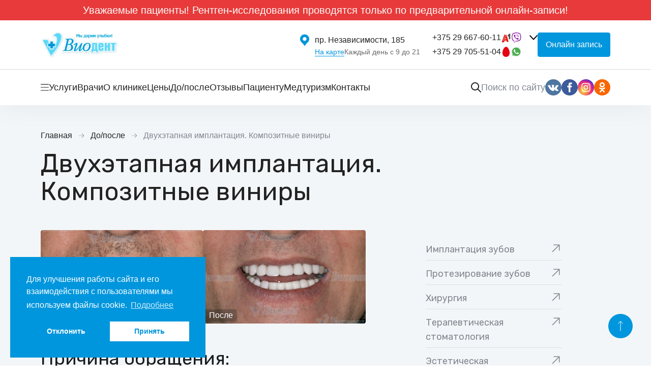

--- FILE ---
content_type: text/html; charset=UTF-8
request_url: https://viodent.by/works/rabota-implant/dvuxetapnaya-implantacziya-kompozitnyie-viniryi/
body_size: 21141
content:
<!doctype html>
<html class="no-js" lang="ru">
  <head>
  <meta charset="utf-8" />
  <meta http-equiv="x-ua-compatible" content="ie=edge">
  <!--<meta name="theme-color" content="#191B1D" />-->
  <meta name="viewport" content="width=device-width, initial-scale=1.0">
  <title>Пример двухэтапной имплантации и установки композитных виниров</title>
  <base href="https://viodent.by/" />
  <meta name="description" content="Пример удаления зубов с одномоментной установкой 3-х имплантов в лунки удалённых зубов ☎ +375 (29) 667-60-11" />
  <meta name="keywords" content="" />
  <meta name="google-site-verification" content="TJ6oWcuXqn_hJQO-ccSFmqhyrWME-S7SyIy1p2R7E9s" />
  <link rel="canonical" href="https://viodent.by/works/rabota-implant/dvuxetapnaya-implantacziya-kompozitnyie-viniryi/" />

  <meta property="og:site_name" content="Viodent.by" />
  <meta property="og:title" content="Пример двухэтапной имплантации и установки композитных виниров" />
  <meta property="og:description" content="Пример удаления зубов с одномоментной установкой 3-х имплантов в лунки удалённых зубов ☎ +375 (29) 667-60-11" />
  <meta property="og:type" content="website" />
  <meta property="og:url" content="https://viodent.by/works/rabota-implant/dvuxetapnaya-implantacziya-kompozitnyie-viniryi/" />  
  <meta property="og:image" content="https://viodent.by/assets/img/ogimage.png"> 

  <link rel="dns-prefetch" href="//img.youtube.com" >
  <link rel="preconnect" href="https://www.googletagmanager.com">
  <link rel="preconnect" href="https://www.google-analytics.com">
  <link rel="preconnect" href="https://mc.yandex.com">
  <link rel="preconnect" href="https://mc.yandex.ru">
  <link rel="preconnect" href="https://mc.yandex.by">
  <link rel="preconnect" href="https://yastatic.net">

  <link rel="preload" href="assets/css/plugins.min.css" as="style" onload="this.onload=null;this.rel='stylesheet'"> 
  <link rel="stylesheet" href="assets/css/app.css?v=1.571944">
  <link rel="preload" href="assets/js/plugins/intltelinput/css/intlTelInput.min.css" as="style" onload="this.onload=null;this.rel='stylesheet'">

<!-- Google Tag Manager -->
<script type="text/li_js">(function(w,d,s,l,i){w[l]=w[l]||[];w[l].push({'gtm.start':
new Date().getTime(),event:'gtm.js'});var f=d.getElementsByTagName(s)[0],
j=d.createElement(s),dl=l!='dataLayer'?'&l='+l:'';j.async=true;j.src=
'https://www.googletagmanager.com/gtm.js?id='+i+dl;f.parentNode.insertBefore(j,f);
})(window,document,'script','dataLayer','GTM-MFRMK9G');</script>
<!-- End Google Tag Manager -->

<!-- Meta Pixel Code -->
<script type="text/li_js">
!function(f,b,e,v,n,t,s)
{if(f.fbq)return;n=f.fbq=function(){n.callMethod?
n.callMethod.apply(n,arguments):n.queue.push(arguments)};
if(!f._fbq)f._fbq=n;n.push=n;n.loaded=!0;n.version='2.0';
n.queue=[];t=b.createElement(e);t.async=!0;
t.src=v;s=b.getElementsByTagName(e)[0];
s.parentNode.insertBefore(t,s)}(window, document,'script',
'https://connect.facebook.net/en_US/fbevents.js');
fbq('init', '167472401209474');
fbq('track', 'PageView');
</script>
<noscript><img height="1" width="1" style="display:none"
src="https://www.facebook.com/tr?id=167472401209474&ev=PageView&noscript=1"
/></noscript>
<!-- End Meta Pixel Code -->

<link rel="stylesheet" href="/assets/components/ajaxform/css/default.css" type="text/css" />
</head>
  <body>
    <!-- Google Tag Manager (noscript) -->
<noscript><iframe src="https://www.googletagmanager.com/ns.html?id=GTM-MFRMK9G"
height="0" width="0" style="display:none;visibility:hidden"></iframe></noscript>
<!-- End Google Tag Manager (noscript) -->

<svg style="display:none;">      
  <symbol id="menu" viewBox="0 0 20 20" fill="none">
	<g fill="currentColor">
	  <path d="M19.2188 9.21875H0.78125C0.349766 9.21875 0 9.56852 0 10C0 10.4315 0.349766 10.7812 0.78125 10.7812H19.2188C19.6502 10.7812 20 10.4315 20 10C20 9.56852 19.6502 9.21875 19.2188 9.21875Z" />
	  <path d="M19.2188 1.71875H0.78125C0.349766 1.71875 0 2.06852 0 2.5C0 2.93148 0.349766 3.28125 0.78125 3.28125H19.2188C19.6502 3.28125 20 2.93148 20 2.5C20 2.06852 19.6502 1.71875 19.2188 1.71875Z" />
	  <path d="M19.2188 16.7188H0.78125C0.349766 16.7188 0 17.0685 0 17.5C0 17.9315 0.349766 18.2812 0.78125 18.2812H19.2188C19.6502 18.2812 20 17.9315 20 17.5C20 17.0685 19.6502 16.7188 19.2188 16.7188Z" />         
	</g>
  </symbol>    
  <symbol id="close" viewBox="0 0 20 20" fill="none">
	<g fill="currentColor">
	  <path d="M17.0712 16.0897L4.03387 3.05243C3.72877 2.74732 3.23412 2.74732 2.92902 3.05243C2.62391 3.35753 2.62391 3.85218 2.92902 4.15728L15.9663 17.1946C16.2714 17.4997 16.766 17.4997 17.0712 17.1946C17.3763 16.8895 17.3763 16.3948 17.0712 16.0897Z" />
	  <path d="M2.92885 16.0897L15.9661 3.05243C16.2712 2.74732 16.7659 2.74732 17.071 3.05243C17.3761 3.35753 17.3761 3.85218 17.071 4.15728L4.0337 17.1946C3.7286 17.4997 3.23395 17.4997 2.92885 17.1946C2.62374 16.8895 2.62374 16.3948 2.92885 16.0897Z" />
	</g>
  </symbol>
  <symbol id="search" viewBox="0 0 20 21" fill="none">
	<g fill="currentColor">
	  <path d="M8.04937 16.0971C9.837 16.0972 11.5735 15.5008 12.9838 14.4023L18.3044 19.7229C18.7019 20.1068 19.3353 20.0958 19.7191 19.6983C20.0936 19.3106 20.0936 18.6959 19.7191 18.3082L14.3985 12.9876C17.1242 9.47882 16.4895 4.42474 12.9807 1.69899C9.47194 -1.02677 4.41791 -0.392035 1.69215 3.11675C-1.03361 6.62553 -0.398871 11.6796 3.10991 14.4054C4.52252 15.5028 6.26057 16.0981 8.04937 16.0971ZM3.77429 3.77805C6.13538 1.41692 9.96346 1.41687 12.3246 3.77796C14.6857 6.13905 14.6858 9.96713 12.3247 12.3283C9.96359 14.6894 6.13551 14.6894 3.77438 12.3283C3.77433 12.3283 3.77433 12.3283 3.77429 12.3283C1.4132 9.98438 1.39929 6.17025 3.74317 3.80916C3.75353 3.79876 3.76389 3.7884 3.77429 3.77805V3.77805Z" />
	</g>
  </symbol>
  <symbol id="link-arrow" viewBox="0 0 32 32">
	<path d="M10 6L10 8L22.59 8L6 24.59L7.41 26L24 9.41L24 22L26 22L26 6L10 6Z" fill="currentColor"/>
  </symbol>
  <symbol id="play" viewBox="0 0 48 48">
	<g fill="currentColor">
	  <path d="M33.541 23.1591L19.5411 14.1591C19.2344 13.959 18.8379 13.9482 18.5215 14.122C18.1992 14.2978 18 14.6338 18 15V33C18 33.3662 18.1992 33.7022 18.5215 33.8779C18.6699 33.959 18.836 34 19 34C19.1875 34 19.377 33.9472 19.5411 33.8408L33.541 24.8408C33.8262 24.6573 34 24.3398 34 24C34 23.6601 33.8262 23.3428 33.541 23.1591ZM20 31.1679V16.832L31.1504 24L20 31.1679Z" />
	</g>
  </symbol>        
  <symbol id="arrow" viewBox="0 0 24 24">
	<g fill="currentColor">
	  <path d="M14.1213 20.4864L13.0607 19.4258L19.7375 12.7489L2.14116 12.7489L2.14116 11.2534L19.7375 11.2534L13.0607 4.57651L14.1213 3.51585L22.6066 12.0011L14.1213 20.4864Z" />
	</g>
  </symbol>
  <symbol id="attach" viewBox="0 0 25 24">
	<g  fill="currentColor">
	  <path d="M22.2527 2.88604C19.2616 -0.105242 14.3943 -0.105242 11.4027 2.88604L2.1023 12.1864C-0.0342168 14.3231 -0.0340763 17.7998 2.10258 19.9364C3.171 21.0048 4.57397 21.539 5.9775 21.5389C7.38066 21.5387 8.78438 21.0047 9.85261 19.9364L18.3777 11.4111C18.9988 10.7901 19.3409 9.9644 19.341 9.08615C19.341 8.20785 18.999 7.3822 18.3778 6.76101C17.0957 5.47902 15.0096 5.47907 13.7277 6.76124L8.15264 12.3362C7.72463 12.7642 7.72463 13.4581 8.15255 13.8862C8.58052 14.3143 9.2745 14.3142 9.70256 13.8862L15.2777 8.31121C15.705 7.88385 16.4003 7.88376 16.8277 8.31112C17.0347 8.51812 17.1488 8.79337 17.1488 9.0861C17.1488 9.37884 17.0348 9.65399 16.8277 9.86109L8.3026 18.3863C7.02052 19.6683 4.93458 19.6685 3.6526 18.3864C2.37061 17.1044 2.37052 15.0183 3.65236 13.7362L12.9527 4.43605C15.0895 2.2993 18.5662 2.2993 20.7027 4.43605C21.7379 5.47106 22.308 6.84726 22.308 8.31102C22.308 9.77479 21.7378 11.151 20.7027 12.1861L11.4025 21.4866C10.9746 21.9146 10.9746 22.6085 11.4026 23.0366C11.6167 23.2507 11.8972 23.3576 12.1776 23.3576C12.4581 23.3576 12.7386 23.2505 12.9526 23.0366L22.2527 13.7361C23.7019 12.2871 24.4999 10.3604 24.5 8.31107C24.5 6.26174 23.7019 4.33509 22.2527 2.88604Z"/>
	</g>
  </symbol>
  <symbol id="minus" viewbox="0 0 40 40">
	<g clip-path="url(#clip0_3843_7081)">
	  <path d="M31.6673 21.6666H8.33398V18.3333H31.6673V21.6666Z" fill="currentColor"></path>
	</g>
	<defs>
	  <clippath id="clip0_3843_7081">
		<rect width="40" height="40" fill="currentColor"></rect>
	  </clippath>
	</defs> 
  </symbol>
  <symbol id="plus" viewbox="0 0 44 44">
	<g clip-path="url(#clip0_3843_7091)">
	  <path d="M34.8327 23.8334H23.8327V34.8334H20.166V23.8334H9.16602V20.1667H20.166V9.16675H23.8327V20.1667H34.8327V23.8334Z" fill="currentColor"></path>
	</g>
	<defs>
	  <clippath id="clip0_3843_7091">
		<rect width="44" height="44" fill="currentColor"></rect>
	  </clippath>
	</defs>
  </symbol>
</svg>
	<div class="wrapper wrapper-case wrapper-with-topline wrapper-is-main">
	  <div class="layout">
	  	<main>
		<header class="header">
	<div class="header__topline"><div class="container">Уважаемые пациенты! Рентген-исследования проводятся только по предварительной онлайн-записи!</div></div>
  <div class="header__top">
	<div class="container">
	  <div class="header__holder">
		
		  <a class="header__logo" href="/">
			<img width="190" height="64" src="assets/img/logo.webp" alt="Виодент">
		  </a>
		

		<div class="header__right show-for-large">
		  <div class="header__contacts show-for-large">
			<div class="header__item">
			  <span class="header__address">пр. Независимости, 185</span>
			  <div class="header__line">
				<span class="header__link"><a target="_blank" href="https://yandex.by/maps/157/minsk/?from=mapframe&ll=27.695210%2C53.948324&mode=usermaps&source=mapframe&um=constructor%3A41a26009ab5776bc41b2a3b98ec7d7e7582f075c7c7f29db1b7c63dc1219b9ab&utm_source=mapframe&z=15">На карте</a></span>
				<span class="header__schedule">Каждый день с 9 до 21</span>
			  </div>
			</div>
			
		  </div>
		  <div class="header__phone">
			<div class="header__current">
			  <div class="header__contact">
				<a href="tel:+375296676011">+375 29 667-60-11</a>
				<div class="header__msgrs">
				  <img width="20" height="20" src="assets/svg/a1.svg" alt="phone">
				  <a href="viber://chat?number=%2B375296676011" target="_blank"><img width="20" height="20" src="assets/svg/messengers/viber.svg" alt="viber"></a>
				  
				  
				</div>                               
			  </div>
			  <div class="header__contact">
				<a href="tel:+375297055104">+375 29 705-51-04</a>
				<div class="header__msgrs">
				  <img width="20" height="20" src="assets/svg/mts.svg" alt="phone">
				  
				  
				  <a href="https://api.whatsapp.com/send?phone=375297055104" target="_blank"><img width="20" height="20" src="assets/svg/messengers/wh.svg" alt="whatsapp"></a>
				</div>                                  
			  </div>
			</div>
			<div class="header__phones">
			  <ul>
				<li><a href="tel:+375172711011">+375 17 271-10-11</a></li> 
				<li><a href="tel:+375172525411">+375 17 252-54-11</a></li> 
			  </ul>
			</div>
		  </div>
		  <button type="button" onclick="displayFrame()" id='bb' class='header__request button button_type_small' code='00459'>Онлайн запись</button>
		</div>
		<div class="header__mobile-box hide-for-large">
		  <button type="button" onclick="displayFrame()" class='header__tocontacts button button_color_transparent' code='00459'>Онлайн запись</button>
		  <span class="header__menu js-menu">
			<svg>
			  <use xlink:href="#menu" class="icon"></use>
			</svg>
			<svg>
			  <use xlink:href="#close" class="icon"></use>
			</svg>
		  </span>
		</div>
	  </div>
	</div>
  </div>
  <div class="header__bottom">
	<div class="container">
	  <div class="header__box">
		<div class="menu">
<ul class="menu__list"><li class="menu__item menu__item_type_catalog has-dropdown js-catalog">
  <span>
	<i class="menu__icon show-for-large">
	  <svg>
		<use xlink:href="#menu" class="icon"></use>
	  </svg>
	  <svg>
		<use xlink:href="#close" class="icon"></use>
	  </svg>
	</i>
	<span>Услуги</span>
  </span>
  <div class="menu-catalog">
  <div class="container">
  <ul class="menu-catalog__list">

<li class="menu-catalog__item has-mobile-dropdown has-dropdown is-hovered">
  <a href="services/implantation/">Имплантация зубов</a>
  <div class="menu-catalog__submenu">
	<div class="menu-catalog__holder">
	  <span class="menu-catalog__title show-for-large"><a href="services/implantation/">Имплантация зубов</a></span>
	  <a class="menu-catalog__section hide-for-large" href="services/implantation/">Имплантация зубов</a>
	  <ul class="menu-catalog__sublist">
	  	   <li><a href="services/implantation/konsultacziya-implantologa/">Консультация имплантолога</a></li><li><a href="services/implantation/implantyi-trate-ag/">Импланты ROOTT</a></li><li><a href="services/implantation/implantacziya-all-on-6/">Имплантация All-on-6</a></li><li><a href="services/implantation/all-on-4/">Имплантация All-on-4</a></li><li><a href="services/implantation/odnomomentnaya-implantacziya/">Одномоментная имплантация</a></li><li><a href="services/implantation/plastika-myagkix-tkanej/">Пластика мягких тканей</a></li><li><a href="services/implantation/basal-implants/">Одноэтапная имплантация</a></li><li><a href="services/implantation/dvuxetapnaya-implantacziya/">Двухэтапная имплантация</a></li><li><a href="services/implantation/bazalnaya-implantacziya/">Базальная имплантация</a></li><li><a href="services/implantation/sinus-lifting/">Синус-лифтинг</a></li><li><a href="services/implantation/kostnaya-plastika/">Костная пластика</a></li><li><a href="services/implantation/implant-servis/">Имплант-сервис</a></li><li><a href="services/implantation/totalnaya-implantacziya/">Тотальная имплантация зубов</a></li>
		   
			  
	<li><a href="services/implantation/all-on-4/">Имплантация All-on-4</a></li>

			
	   </ul>
	</div>
	
	  <div class="menu-catalog__review show-for-large">
  <div class="reviews reviews_type_menu">
	<div class="reviews-item reviews-item_type_menu">
	  <a data-fancybox href="https://www.youtube.com/embed/k4xCBiMPOhc" class="reviews-item__video js-video" data-img=""></a>
	  <div class="reviews-item__info">
		<span class="reviews-item__title"><a href="https://www.youtube.com/embed/k4xCBiMPOhc" data-fancybox>Отзыв пациентки на имплантацию жевательных зубов</a></span>
		<span class="reviews-item__description">Пациентка из соседней Литвы рассказывает как ей делали имплантацию жевательных зубов.
</span>
	  </div>
	</div>
	<a class="reviews__link" href="reviews/">
	  <span>Смотреть все отзывы</span>
	  <svg>
		<use xlink:href="#link-arrow" class="icon"></use>
	  </svg>
	</a>
  </div>
</div>
	
  </div>
</li>

<li class="menu-catalog__item has-mobile-dropdown has-dropdown">
  <a href="services/prosthesis/">Протезирование зубов</a>
  <div class="menu-catalog__submenu">
	<div class="menu-catalog__holder">
	  <span class="menu-catalog__title show-for-large"><a href="services/prosthesis/">Протезирование зубов</a></span>
	  <a class="menu-catalog__section hide-for-large" href="services/prosthesis/">Протезирование зубов</a>
	  <ul class="menu-catalog__sublist">
	  	   <li><a href="services/prosthesis/konsultacziya-stomatologa-ortopeda/">Консультация стоматолога-ортопеда</a></li><li><a href="services/prosthesis/byugelnyie-protezyi/">Бюгельные протезы</a></li><li><a href="services/prosthesis/nejlonovyie-protezyi/">Нейлоновые протезы</a></li><li><a href="services/prosthesis/akrilovyie-protezyi/">Акриловые протезы</a></li><li><a href="services/prosthesis/mostovidnyie-protezyi/">Мостовидные протезы</a></li><li><a href="services/prosthesis/koronki-na-zubyi/">Коронки на зубы</a></li><li><a href="services/prosthesis/semnoe-protezirovanie/">Съемное протезирование</a></li><li><a href="services/prosthesis/3d-modelirovanie-zubov/">3d моделирование зубов</a></li><li><a href="services/prosthesis/protezirovanie-zubov-na-implantax/">Протезирование зубов на имплантах</a></li><li><a href="services/prosthesis/nesyomnoe-protezirovanie/">Несъёмное протезирование зубов</a></li><li><a href="services/prosthesis/keramicheskie-viniryi/">Керамические виниры</a></li><li><a href="services/prosthesis/koronka-na-implant/">Коронка на имплант</a></li><li><a href="services/prosthesis/metallokeramicheskie-koronki/">Металлокерамические коронки</a></li><li><a href="services/prosthesis/czirkonievyie-koronki/">Циркониевые коронки</a></li><li><a href="services/prosthesis/viniryi-na-zubyi/">Установка виниров</a></li><li><a href="services/prosthesis/adgezivnoe-protezirovanie/">Адгезивное протезирование</a></li>
		   
	   </ul>
	</div>
	
  </div>
</li>

<li class="menu-catalog__item has-mobile-dropdown has-dropdown">
  <a href="services/exodontia/">Хирургия</a>
  <div class="menu-catalog__submenu">
	<div class="menu-catalog__holder">
	  <span class="menu-catalog__title show-for-large"><a href="services/exodontia/">Хирургия</a></span>
	  <a class="menu-catalog__section hide-for-large" href="services/exodontia/">Хирургия</a>
	  <ul class="menu-catalog__sublist">
	  	   <li><a href="services/exodontia/udalenie-zubov/">Удаление зубов</a></li><li><a href="services/exodontia/konsultacziya-stomatologa-xirurga/">Консультация стоматолога-хирурга</a></li><li><a href="services/exodontia/udalenie-zubov-mudrosti/">Удаление зубов мудрости</a></li><li><a href="services/exodontia/udalenie-retinirovannyix-zubov/">Удаление ретинированных зубов</a></li><li><a href="services/exodontia/plastika-uzdechki-gubyi/">Пластика уздечки губы</a></li><li><a href="services/exodontia/plastika-uzdechki-yazyika/">Пластика уздечки языка</a></li><li><a href="services/exodontia/udalenie-kistyi-zuba/">Удаление кисты зуба</a></li>
		   
	   </ul>
	</div>
	
  </div>
</li>

<li class="menu-catalog__item has-mobile-dropdown has-dropdown">
  <a href="services/terapevt-stomatologia/">Терапевтическая стоматология</a>
  <div class="menu-catalog__submenu">
	<div class="menu-catalog__holder">
	  <span class="menu-catalog__title show-for-large"><a href="services/terapevt-stomatologia/">Терапевтическая стоматология</a></span>
	  <a class="menu-catalog__section hide-for-large" href="services/terapevt-stomatologia/">Терапевтическая стоматология</a>
	  <ul class="menu-catalog__sublist">
	  	   <li><a href="services/terapevt-stomatologia/caries/">Лечение кариеса</a></li><li><a href="services/terapevt-stomatologia/shinirovanie/">Шинирование зубов</a></li><li><a href="services/terapevt-stomatologia/lechenie-periodontita/">Лечение периодонтита</a></li><li><a href="services/terapevt-stomatologia/lechenie-zubnyix-kanalov/">Лечение каналов зуба</a></li><li><a href="services/terapevt-stomatologia/pulpit/">Лечение пульпита</a></li><li><a href="services/terapevt-stomatologia/konsultacziya-stomatologa-terapevta/">Консультация стоматолога-терапевта</a></li>
		   
	   </ul>
	</div>
	
	  
	
  </div>
</li>

<li class="menu-catalog__item has-mobile-dropdown has-dropdown">
  <a href="services/esteticheskaya-stomatologiya/">Эстетическая стоматология</a>
  <div class="menu-catalog__submenu">
	<div class="menu-catalog__holder">
	  <span class="menu-catalog__title show-for-large"><a href="services/esteticheskaya-stomatologiya/">Эстетическая стоматология</a></span>
	  <a class="menu-catalog__section hide-for-large" href="services/esteticheskaya-stomatologiya/">Эстетическая стоматология</a>
	  <ul class="menu-catalog__sublist">
	  	   <li><a href="services/esteticheskaya-stomatologiya/restavracziya-zubov/">Реставрация зубов</a></li><li><a href="services/esteticheskaya-stomatologiya/narashhivanie-zubov/">Наращивание зубов</a></li><li><a href="services/esteticheskaya-stomatologiya/kompozitnyie-viniryi/">Композитные виниры</a></li>
		   
			  
	<li><a href="services/prosthesis/keramicheskie-viniryi/">Керамические виниры</a></li>


	<li><a href="services/prosthesis/viniryi-na-zubyi/">Установка виниров</a></li>

			
	   </ul>
	</div>
	
  </div>
</li>

<li class="menu-catalog__item has-mobile-dropdown has-dropdown">
  <a href="services/gigiena-rta/">Профессиональная гигиена полости рта</a>
  <div class="menu-catalog__submenu">
	<div class="menu-catalog__holder">
	  <span class="menu-catalog__title show-for-large"><a href="services/gigiena-rta/">Профессиональная гигиена полости рта</a></span>
	  <a class="menu-catalog__section hide-for-large" href="services/gigiena-rta/">Профессиональная гигиена полости рта</a>
	  <ul class="menu-catalog__sublist">
	  	   <li><a href="services/gigiena-rta/ultrazvukovaya-chistka/">Ультразвуковая чистка зубов</a></li><li><a href="services/gigiena-rta/kopiya-ultrazvukovaya-chistka-zubov/">Гигиеническая чистка зубов от камня</a></li><li><a href="services/gigiena-rta/air-flow/">Чистка зубов Air Flow</a></li>
		   
	   </ul>
	</div>
	
  </div>
</li>

<li class="menu-catalog__item has-dropdown">
  <a href="services/otbelivanie-zubov/">Отбеливание зубов</a>
  <div class="menu-catalog__submenu">
	<div class="menu-catalog__holder">
	  <span class="menu-catalog__title show-for-large"><a href="services/otbelivanie-zubov/">Отбеливание зубов</a></span>
	  <a class="menu-catalog__section hide-for-large" href="services/otbelivanie-zubov/">Отбеливание зубов</a>
	  <ul class="menu-catalog__sublist">
	  	   
		   
	   </ul>
	</div>
	
  </div>
</li>

<li class="menu-catalog__item has-mobile-dropdown has-dropdown">
  <a href="services/rentgenodiagnostika/">Рентгенодиагностика</a>
  <div class="menu-catalog__submenu">
	<div class="menu-catalog__holder">
	  <span class="menu-catalog__title show-for-large"><a href="services/rentgenodiagnostika/">Рентгенодиагностика</a></span>
	  <a class="menu-catalog__section hide-for-large" href="services/rentgenodiagnostika/">Рентгенодиагностика</a>
	  <ul class="menu-catalog__sublist">
	  	   <li><a href="services/rentgenodiagnostika/priczelnyij-snimok/">Прицельный снимок зуба</a></li><li><a href="services/rentgenodiagnostika/3d/">3D-снимок зубов (КЛКТ)</a></li>
		   
	   </ul>
	</div>
	
  </div>
</li>

<li class="menu-catalog__item has-dropdown">
  <a href="services/zubotehnicheskaia-laboratoria/">Зуботехническая лаборатория</a>
  <div class="menu-catalog__submenu">
	<div class="menu-catalog__holder">
	  <span class="menu-catalog__title show-for-large"><a href="services/zubotehnicheskaia-laboratoria/">Зуботехническая лаборатория</a></span>
	  <a class="menu-catalog__section hide-for-large" href="services/zubotehnicheskaia-laboratoria/">Зуботехническая лаборатория</a>
	  <ul class="menu-catalog__sublist">
	  	   
		   
	   </ul>
	</div>
	
  </div>
</li>

<li class="menu-catalog__item has-mobile-dropdown has-dropdown">
  <a href="services/children-dentistry/">Детская стоматология</a>
  <div class="menu-catalog__submenu">
	<div class="menu-catalog__holder">
	  <span class="menu-catalog__title show-for-large"><a href="services/children-dentistry/">Детская стоматология</a></span>
	  <a class="menu-catalog__section hide-for-large" href="services/children-dentistry/">Детская стоматология</a>
	  <ul class="menu-catalog__sublist">
	  	   <li><a href="services/children-dentistry/germetizacziya-fissur/">Герметизация фиссур</a></li><li><a href="services/children-dentistry/lechenie-molochnyix-zubov/">Лечение молочных зубов</a></li><li><a href="services/children-dentistry/lechenie-kariesa-u-detej/">Лечение детского кариеса</a></li><li><a href="services/children-dentistry/udalenie-detskix-molochnyix-zubov/">Удаление детских молочных зубов</a></li><li><a href="services/children-dentistry/plastika-uzdechki-rebenku/">Пластика уздечки ребенку</a></li>
		   
	   </ul>
	</div>
	
  </div>
</li></ul>
  <div class="menu-catalog__right"></div>
  </div>
</div>
</li><li class="menu__item"><a href="specialists/">Врачи</a></li>
<li class="menu__item has-dropdown">
  <span>О клинике</span>
  
	<ul class="menu__sublist"><li><a href="information/about/">О нас</a></li><li><a href="information/vakansii/">Вакансии</a></li><li><a href="information/licenses/">Лицензии</a></li><li><a href="information/novosti/">Новости</a></li><li><a href="information/oborudovanie/">Оборудование и материалы</a></li><li><a href="information/smi/">СМИ о нас</a></li><li><a href="information/partners/">Наши партнеры</a></li></ul>

</li>
<li class="menu__item"><a href="prices/">Цены</a></li><li class="menu__item"><a href="works/">До/после</a></li><li class="menu__item"><a href="reviews/">Отзывы</a></li>
<li class="menu__item has-dropdown">
  <span>Пациенту</span>
  
	<ul class="menu__sublist"><li><a href="pacientu/poleznaia-info/">Полезная информация</a></li><li><a href="pacientu/analiz/">Список анализов</a></li><li><a href="pacientu/articles/">Статьи</a></li><li><a href="pacientu/doctor-recommends/">Доктор рекомендует...</a></li><li><a href="pacientu/voprosyi-i-otvetyi/">Вопросы и ответы</a></li><li><a href="pacientu/kak-pereslat-kt/">Как переслать КТ доктору?</a></li></ul>

</li>
<li class="menu__item"><a href="stomatologicheskij-turizm/">Медтуризм</a></li><li class="menu__item"><a href="contacty/">Контакты</a></li></ul>	
</div>


		<div class="header__block">
		  <button class="header__search js-search">
			<i><svg><use xlink:href="#search" class="icon"></use></svg></i>
			<span>Поиск<span class="hide-for-large-only"> по сайту</span></span>
		  </button>
		  <div class="header__socials">
			<ul class="socials">
  <li class="socials__item"><a href="https://vk.com/viodent_minsk" target="_blank"><img width="32" height="32" src="/assets/svg/socials/vk.svg" alt="vk"></a></li>
  <li class="socials__item"><a href="https://www.facebook.com/viodent.stomatologiya.minsk/" target="_blank"><img width="32" height="32" src="/assets/svg/socials/fb.svg" alt="fb"></a></li>
  
  <li class="socials__item"><a href="https://www.instagram.com/viodent__stomatology" target="_blank"><img width="32" height="32" src="/assets/svg/socials/inst.svg" alt="inst"></a></li>
  <li class="socials__item"><a href="https://ok.ru/group/57145924845614" target="_blank"><img width="32" height="32" src="/assets/svg/socials/ok.svg" alt="ok"></a></li>
</ul>
		  </div>
		  <!--<a href="#" class="header__lang">Рус</a>-->
		</div>
	  </div>
	</div>
  </div>
</header>
<div class="search">
  <div class="container">	
	<form class="search__inner sisea-search-form" action="search-ajax/" role="search" method="get" id="SearchActionForm" autocomplete="off">
  <div class="search__form">
	<input class="search__input" id="SearchActionFormInput" data-target='{"type": "singular", "selector": "SearchActionResults"}' value="" name="search" placeholder="Поиск по сайту" type="text"> 
	<input type="hidden" name="id" value="53" />
	<button type="button" class="search__close js-close-search">
	  <svg>
		<use xlink:href="#close" class="icon"></use>
	  </svg>
	</button> 
  </div>   
  <div id="SearchActionResults" class="search__results search-action-results hidden"></div> 
</form>
  </div>
</div>
		
		<div class="background-wrapper">
		  <div class="container">
			<div class="top">
			  <div class="top__holder">
				<div class="breadcrumbs">  
  <ul itemscope itemtype="http://schema.org/BreadcrumbList"><li itemprop="itemListElement" itemscope itemtype="http://schema.org/ListItem">
  <a itemprop="item" href="/">
	<span itemprop="name">Главная</span></a>
  <meta itemprop="position" content="1" />
</li>
<li itemprop="itemListElement" itemscope itemtype="http://schema.org/ListItem">
  <a itemprop="item" href="works/">
	<span itemprop="name">До/после</span>
  </a>
  <meta itemprop="position" content="2" />
</li>
<li itemprop="itemListElement" itemscope itemtype="http://schema.org/ListItem">
	<span itemprop="name">Двухэтапная имплантация. Композитные виниры</span>
	<meta itemprop="position" content="3">
</li></ul>    
</div>
				<h1 class="top__title">Двухэтапная имплантация. Композитные виниры</h1>
			  </div>
			</div>
			
			<div class="article">
			  <div class="row align-justify">
				<div class="columns small-12 large-7">
				  <div class="article__case">
					<div class="article__before" data-label="До">
					  <img src="assets/img/cases-card/implantacziya-kompozitnyie-viniryi-do-1.webp" alt="Двухэтапная имплантация. Композитные виниры - до">
					</div>
					<div class="article__after" data-label="После">
					  <img src="assets/img/cases-card/implantacziya-kompozitnyie-viniryi-posle-1.webp" alt="Двухэтапная имплантация. Композитные виниры - после">
					</div>
				  </div>
				  <div class="article__body">
					<div class="output">
					  <h2>Причина обращения:</h2>

<p>Частичное отсутствие зубов на верхней и нижней челюсти, разрушенность зубов, подвижность зубов, кариес дентина на вестибулярной поверхности передних зубов нижней челюсти, подвижность передних зубов нижней челюсти 1 степени.</p>

<h2>При обследовании выявлено:</h2>

<p>Очаги деструкции костной ткани на корнях зубов, хронический апикальный периодонтит, атрофия костной ткани.</p>

<h2>Лечение&nbsp;в три&nbsp;этапа:</h2>

<p><u><strong>1-й этап</strong></u><br />
<strong>Верхняя челюсть</strong></p>

<p>Удаление 6-ти зубов. Операция синус-лифтинга справа. Операция направленной костной регенерации в области зуба №22. Установка двухэтапных имплантов ROOTT в области зубов №14, 12. Протезирование имплантов временными коронками.</p>

<p><strong>Нижняя челюсть</strong></p>

<p>Удаление 3-х зубов с одномоментной установкой 3-х имплантов в лунки удалённых зубов. Установка 3-х двухэтапных имплантов ROOTT.</p>

<p><u><strong>2-й этап</strong></u><strong>&nbsp;</strong>(через 7 месяца)<br />
<strong>Верхняя челюсть</strong></p>

<p>Установка 4-х двухэтапных имплантов ROOTT. Протезирование импланта в области зуба №22 временной коронкой.</p>

<p><u><strong>3-й этап</strong></u><strong>&nbsp;</strong>(через 6 месяца)<br />
<strong>Верхняя челюсть</strong></p>

<p>Протезирование ранее установленных имплантов металлокерамическими коронками. Протезирование пресс-керамическими коронками своих зубов в зоне улыбки.</p>

<p><strong>Нижняя челюсть</strong></p>

<p>Протезирование ранее установленных имплантов металлокерамическими коронками и металлокерамическими протезами с опорой на импланты. Передние зубы восстановлены композитными винирами. С язычной стороны передние зубы шинированы.</p>

<h2>Время лечения:</h2>

<p><strong>1-й этап </strong>— 3 дня</p>

<p><strong>2-й этап</strong> —&nbsp;2 дня</p>

<p><strong>3-й этап</strong> —&nbsp;10 дней</p>

<p>Лечение проведено в стоматологии «Виодент». Вы можете задать интересующие вас вопросы, обратившись на почту <a href="mailto:info@viodent.by">info@viodent.by</a>.</p>
	
					</div>
				  </div>
				</div>

				<div class="columns small-12 large-4">
				  <div class="aside">
					

				  	

					<div class="aside-menu">
					 <ul class="aside-menu__list">
						
<li>
  <a href="services/implantation/">
	<span>Имплантация зубов</span>
	<svg>
	  <use xlink:href="#link-arrow" class="icon"></use>
	</svg>
  </a>
</li>


<li>
  <a href="services/prosthesis/">
	<span>Протезирование зубов</span>
	<svg>
	  <use xlink:href="#link-arrow" class="icon"></use>
	</svg>
  </a>
</li>


<li>
  <a href="services/exodontia/">
	<span>Хирургия</span>
	<svg>
	  <use xlink:href="#link-arrow" class="icon"></use>
	</svg>
  </a>
</li>


<li>
  <a href="services/terapevt-stomatologia/">
	<span>Терапевтическая стоматология</span>
	<svg>
	  <use xlink:href="#link-arrow" class="icon"></use>
	</svg>
  </a>
</li>


<li>
  <a href="services/esteticheskaya-stomatologiya/">
	<span>Эстетическая стоматология</span>
	<svg>
	  <use xlink:href="#link-arrow" class="icon"></use>
	</svg>
  </a>
</li>


<li>
  <a href="services/gigiena-rta/">
	<span>Профессиональная гигиена полости рта</span>
	<svg>
	  <use xlink:href="#link-arrow" class="icon"></use>
	</svg>
  </a>
</li>


<li>
  <a href="services/otbelivanie-zubov/">
	<span>Отбеливание зубов</span>
	<svg>
	  <use xlink:href="#link-arrow" class="icon"></use>
	</svg>
  </a>
</li>


<li>
  <a href="services/rentgenodiagnostika/">
	<span>Рентгенодиагностика</span>
	<svg>
	  <use xlink:href="#link-arrow" class="icon"></use>
	</svg>
  </a>
</li>


<li>
  <a href="services/zubotehnicheskaia-laboratoria/">
	<span>Зуботехническая лаборатория</span>
	<svg>
	  <use xlink:href="#link-arrow" class="icon"></use>
	</svg>
  </a>
</li>


<li>
  <a href="services/children-dentistry/">
	<span>Детская стоматология</span>
	<svg>
	  <use xlink:href="#link-arrow" class="icon"></use>
	</svg>
  </a>
</li>

					 </ul>
					 <a href="services/" class="aside-menu__more">
						<span>Все услуги</span>
						<svg>
						  <use xlink:href="#link-arrow" class="icon"></use>
						</svg>
					  </a>
					</div>

					<div class="blog blog_type_aside">
					  <div class="heading">
						<div class="heading__holder">
						  <span class="heading__title">Полезное</span>
						  <div class="heading__link">
							<a href="pacientu/articles/">
							  <span>Все</span>
							  <svg>
								<use xlink:href="#link-arrow" class="icon"></use>
							  </svg>
							</a>
						  </div>
						</div>
					  </div>
					  <div class="blog__holder">
						<div class="blog__item blog__item_type_white">
  
  <a href="pacientu/articles/otsutstvie-zuba-problemyi-i-ix-reshenie/" class="blog__image">
	<img width="343" height="236" class="lozad" data-src="assets/img/blog/otsutstvie-zuba-problemyi-i-ix-reshenie.png" src="assets/img/photo.jpg" alt="Отсутствие зуба: проблемы и их решение">
  </a>
  
  <div class="blog__info">
	<span class="blog__title">Отсутствие зуба: проблемы и их решение</span>
	<span class="blog__date"> 2 Февраль 2024</span>
  </div>
</div>
<div class="blog__item">
  
  <a href="pacientu/articles/plan/" class="blog__image">
	<img width="600" height="400" class="lozad" data-src="assets/img/blog/plan.jpg" src="assets/img/photo.jpg" alt="Что такое план лечения в стоматологии">
  </a>
  
  <div class="blog__info">
	<span class="blog__title">Что такое план лечения в стоматологии</span>
	<span class="blog__date">13 Май 2023</span>
  </div>
</div>
					  </div>
					</div>

					<div class="help">
  <div class="help__image">
	<picture>
	  <source srcset="assets/img/help.jpg" media="(min-width: 1280px)">
	  <img class="lozad" data-src="assets/img/help-tablet.jpg" src="assets/img/photo.jpg" alt="Задайте любой вопрос нашему специалисту">
	</picture>
  </div>
  <div class="help__content">
	<span class="help__title">Задайте любой вопрос нашему специалисту!</span>
	<span class="help__description">+ Консультация займёт всего 30-40 минут.</span>
	 <button class="help__button button button_size_small js-modal" data-fancybox data-src="#toquestion">Задать вопрос</button>
  </div>
</div>

				  </div>
				</div>
			  </div>
			</div>

		  </div>
		</div>

		<div class="examples ">
  <div class="container">
	<div class="heading">
	  <div class="heading__holder">
		<span class="heading__title">Примеры до/после</span>
		<div class="heading__link">
		  <a href="works/">
			<span>Все</span>
			<svg>
			  <use xlink:href="#link-arrow" class="icon"></use>
			</svg>
		  </a>
		</div>
	  </div>
	</div>
	<div class="examples__holder">
	  <div class="examples__slider js-examples">
		<div class="examples__item">
  <div class="examples__top">
	<a href="works/rabota-vinir/kompozitnyie-viniryi-na-zubax-verxnej-chelyusti/" class="examples__title">
	  <span>Композитные виниры на зубах верхней челюсти</span>
	  <svg>
		<use xlink:href="#link-arrow" class="icon"></use>
	  </svg>
	</a>
	<p class="examples__description"></p>
  </div>                    
  <div class="examples__helper">
	<div class="js-images">
		<img width="814" height="470" class="lozad" data-src="assets/img/cases-card/viniri-do-6.webp" src="assets/img/photo.jpg" alt="Композитные виниры на зубах верхней челюсти - до">
		<img width="814" height="470" class="lozad" data-src="assets/img/cases-card/viniri-posle-6.webp" src="assets/img/photo.jpg" alt="Композитные виниры на зубах верхней челюсти - после">
	</div>
	<div class="examples__bottom">
	  
	  <span class="examples__date"> 7 Июль 2020</span>
	</div>
  </div>
</div>
<div class="examples__item">
  <div class="examples__top">
	<a href="works/rabota-implant/implantacziya-vse-na-6-2/" class="examples__title">
	  <span>Имплантация «Все на 6-ти»</span>
	  <svg>
		<use xlink:href="#link-arrow" class="icon"></use>
	  </svg>
	</a>
	<p class="examples__description"></p>
  </div>                    
  <div class="examples__helper">
	<div class="js-images">
		<img width="814" height="470" class="lozad" data-src="assets/img/cases-card/implantacziya-vse-na-6-do-2.webp" src="assets/img/photo.jpg" alt="Имплантация «Все на 6-ти» - до">
		<img width="814" height="470" class="lozad" data-src="assets/img/cases-card/implantacziya-vse-na-6-posle-2.webp" src="assets/img/photo.jpg" alt="Имплантация «Все на 6-ти» - после">
	</div>
	<div class="examples__bottom">
	  
	  <span class="examples__date">23 Март 2021</span>
	</div>
  </div>
</div>
<div class="examples__item">
  <div class="examples__top">
	<a href="works/rabota-implant/kompleksnaya-implantacziya-dvux-chelyustej-vse-na-6/" class="examples__title">
	  <span>Комплексная имплантация обеих челюстей «Все на 6»</span>
	  <svg>
		<use xlink:href="#link-arrow" class="icon"></use>
	  </svg>
	</a>
	<p class="examples__description"></p>
  </div>                    
  <div class="examples__helper">
	<div class="js-images">
		<img width="814" height="470" class="lozad" data-src="assets/img/cases-card/kompleksnaya-implantacziya-dvux-chelyustej-vse-na-6-do.webp" src="assets/img/photo.jpg" alt="Комплексная имплантация обеих челюстей «Все на 6» - до">
		<img width="814" height="470" class="lozad" data-src="assets/img/cases-card/kompleksnaya-implantacziya-dvux-chelyustej-vse-na-6-posle.webp" src="assets/img/photo.jpg" alt="Комплексная имплантация обеих челюстей «Все на 6» - после">
	</div>
	<div class="examples__bottom">
	  
	  <span class="examples__date">27 Июль 2020</span>
	</div>
  </div>
</div>
<div class="examples__item">
  <div class="examples__top">
	<a href="works/rabota-implant/implantacziya-obeix-chelyustej-vse-na-4-6/" class="examples__title">
	  <span>Имплантация «Всё на 4/6» с одномоментным протезированием на 2 челюсти</span>
	  <svg>
		<use xlink:href="#link-arrow" class="icon"></use>
	  </svg>
	</a>
	<p class="examples__description"></p>
  </div>                    
  <div class="examples__helper">
	<div class="js-images">
		<img width="814" height="470" class="lozad" data-src="assets/img/cases-card/implantacziya-obeix-chelyustej-vse-na-4-6-do-01.webp" src="assets/img/photo.jpg" alt="Имплантация «Всё на 4/6» с одномоментным протезированием на 2 челюсти - до">
		<img width="814" height="470" class="lozad" data-src="assets/img/cases-card/implantacziya-obeix-chelyustej-vse-na-4-6-posle-01.webp" src="assets/img/photo.jpg" alt="Имплантация «Всё на 4/6» с одномоментным протезированием на 2 челюсти - после">
	</div>
	<div class="examples__bottom">
	  
	  <span class="examples__date">29 Январь 2019</span>
	</div>
  </div>
</div>
<div class="examples__item">
  <div class="examples__top">
	<a href="works/rabota-vinir/kompozitnyie-viniryi-3/" class="examples__title">
	  <span>Восстановление переднего зуба композитным виниром</span>
	  <svg>
		<use xlink:href="#link-arrow" class="icon"></use>
	  </svg>
	</a>
	<p class="examples__description">
</p>
  </div>                    
  <div class="examples__helper">
	<div class="js-images">
		<img width="814" height="470" class="lozad" data-src="assets/img/cases-card/viniri-do-3.webp" src="assets/img/photo.jpg" alt="Восстановление переднего зуба композитным виниром - до">
		<img width="814" height="470" class="lozad" data-src="assets/img/cases-card/viniri-posle-3.webp" src="assets/img/photo.jpg" alt="Восстановление переднего зуба композитным виниром - после">
	</div>
	<div class="examples__bottom">
	  
	  <span class="examples__date">21 Январь 2021</span>
	</div>
  </div>
</div>
<div class="examples__item">
  <div class="examples__top">
	<a href="works/rabota-implant/kompleksnaya-implantacziya-dvux-chelyustej-vsyo-na-6/" class="examples__title">
	  <span>Комплексная имплантация двух челюстей «Всё на 6-ти»</span>
	  <svg>
		<use xlink:href="#link-arrow" class="icon"></use>
	  </svg>
	</a>
	<p class="examples__description"></p>
  </div>                    
  <div class="examples__helper">
	<div class="js-images">
		<img width="1970" height="1314" class="lozad" data-src="assets/img/cases-card/implant/kompleksnaya-implantacziya-dvux-chelyustej-vsyo-na-6-before.webp" src="assets/img/photo.jpg" alt="Комплексная имплантация двух челюстей «Всё на 6-ти» - до">
		<img width="1970" height="1314" class="lozad" data-src="assets/img/cases-card/implant/kompleksnaya-implantacziya-dvux-chelyustej-vsyo-na-6-after.webp" src="assets/img/photo.jpg" alt="Комплексная имплантация двух челюстей «Всё на 6-ти» - после">
	</div>
	<div class="examples__bottom">
	  
	  <span class="examples__date">16 Май 2019</span>
	</div>
  </div>
</div>
<div class="examples__item">
  <div class="examples__top">
	<a href="works/rabota-vinir/implantacziya-kompozitnyie-viniryi/" class="examples__title">
	  <span>Восстановление передних зубов композитными винирами</span>
	  <svg>
		<use xlink:href="#link-arrow" class="icon"></use>
	  </svg>
	</a>
	<p class="examples__description"></p>
  </div>                    
  <div class="examples__helper">
	<div class="js-images">
		<img width="814" height="470" class="lozad" data-src="assets/img/cases-card/implantacziya-kompozitnyie-viniryi-do-1.webp" src="assets/img/photo.jpg" alt="Восстановление передних зубов композитными винирами - до">
		<img width="814" height="470" class="lozad" data-src="assets/img/cases-card/implantacziya-kompozitnyie-viniryi-posle-1.webp" src="assets/img/photo.jpg" alt="Восстановление передних зубов композитными винирами - после">
	</div>
	<div class="examples__bottom">
	  
	  <span class="examples__date"> 4 Февраль 2020</span>
	</div>
  </div>
</div>
<div class="examples__item">
  <div class="examples__top">
	<a href="works/rabota-implant/implantacziya-verxnej-chelyusti-vse-na-4/" class="examples__title">
	  <span>Имплантация верхней челюсти «Все на 4-х»</span>
	  <svg>
		<use xlink:href="#link-arrow" class="icon"></use>
	  </svg>
	</a>
	<p class="examples__description"></p>
  </div>                    
  <div class="examples__helper">
	<div class="js-images">
		<img width="814" height="470" class="lozad" data-src="assets/img/cases-card/implantacziya-verxnej-chelyusti-vse-na-4-do-01.webp" src="assets/img/photo.jpg" alt="Имплантация верхней челюсти «Все на 4-х» - до">
		<img width="814" height="470" class="lozad" data-src="assets/img/cases-card/implantacziya-verxnej-chelyusti-vse-na-4-posle-01.webp" src="assets/img/photo.jpg" alt="Имплантация верхней челюсти «Все на 4-х» - после">
	</div>
	<div class="examples__bottom">
	  
	  <span class="examples__date"> 8 Апрель 2019</span>
	</div>
  </div>
</div>
	  </div>
	  <div class="examples__arrows js-examples-arrows"></div>
	</div>
  </div>
</div>
		
		<div class="request">
  <div class="container">
	<div class="request__wrapper">
	  <div class="request__image">
		<picture>
		  <source srcset="assets/img/cta.jpg" media="(min-width: 1280px)">
		  <source srcset="assets/img/cta-tablet.jpg" media="(min-width: 768px)">
		  <img width="656" height="600" class="lozad" data-src="assets/img/cta-mobile.jpg" src="assets/img/photo.jpg" alt="Задайте любой вопрос">
		</picture>
	  </div>
	  <div class="request__holder">
		<div class="request__top">
		  <span class="request__title">Задайте любой вопрос нашему специалисту!</span>
		  <div class="request__flex">
			<button class="request__button button js-modal" data-fancybox data-src="#toquestion">Задать вопрос</button>
			<div class="request__contacts">
			  <div class="request__info">
				<span class="request__address">м.Уручье, пр. Независимости, 185</span>
				<span class="request__schedule">Каждый день с 9 до 21</span>
			  </div>
			  <div class="request__socials">
				<ul class="socials">
  <li class="socials__item"><a href="https://vk.com/viodent_minsk" target="_blank"><img width="32" height="32" src="/assets/svg/socials/vk.svg" alt="vk"></a></li>
  <li class="socials__item"><a href="https://www.facebook.com/viodent.stomatologiya.minsk/" target="_blank"><img width="32" height="32" src="/assets/svg/socials/fb.svg" alt="fb"></a></li>
  
  <li class="socials__item"><a href="https://www.instagram.com/viodent__stomatology" target="_blank"><img width="32" height="32" src="/assets/svg/socials/inst.svg" alt="inst"></a></li>
  <li class="socials__item"><a href="https://ok.ru/group/57145924845614" target="_blank"><img width="32" height="32" src="/assets/svg/socials/ok.svg" alt="ok"></a></li>
</ul>
			  </div>
			</div>
		  </div>
		</div>
		<div class="request__bottom">
		  		  <span class="request__line">+ В ближайшее время с Вами свяжется администратор, проконсультирует по условиям и стоимости лечения, подберёт врача и запишет на приём.</span>
		  		  <span class="request__line">+ Консультация займёт всего 30-40 минут.</span>
		  		</div>
	  </div>
	</div>
  </div>
</div>	
	   <div class="contacts-page container">
  <div class="contacts-page__list">
	
	<div class="contacts-page__item">
	  <div class="contacts-page__content">
		<span class="contacts-page__title">Стоматология в Уручье</span>
		<div class="contacts-page__box">
		  <div class="contacts-page__column">
			<span class="contacts-page__address">м.Уручье, пр. Независимости, 185</span>
			<span class="contacts-page__schedule">Каждый день с 9 до 21</span>
			
			<div class="contacts-page__phone">
			  <a href="tel:+375296676011">+375 29 667-60-11</a>
			  <div class="contacts-page__msgrs">
				<img src="assets/svg/a1.svg" alt="phone">
				<a href="viber://chat?number=%2B375296676011" target="_blank"><img src="assets/svg/messengers/viber.svg" alt="viber"></a>
				
				
			  </div>                               
			</div>
			
			
			<div class="contacts-page__phone">
			  <a href="tel:+375297055104">+375 29 705-51-04</a>
			  <div class="contacts-page__msgrs">
				<img src="assets/svg/mts.svg" alt="phone">
				
				
				<a href="https://api.whatsapp.com/send?phone=375297055104" target="_blank"><img src="assets/svg/messengers/wh.svg" alt="whatsapp"></a>
			  </div>                                  
			</div>
			
			<span class="contacts-page__phone"><a href="tel:+375172711011">+375 17 271-10-11</a></span>
			<span class="contacts-page__phone"><a href="tel:+375172525411">+375 17 252-54-11</a></span>
			<span class="contacts-page__email"><a href="mailto:info@viodent.by">info@viodent.by</a></span>
			<div class="contacts-page__socials">
			  <ul class="socials">
  <li class="socials__item"><a href="https://vk.com/viodent_minsk" target="_blank"><img width="32" height="32" src="/assets/svg/socials/vk.svg" alt="vk"></a></li>
  <li class="socials__item"><a href="https://www.facebook.com/viodent.stomatologiya.minsk/" target="_blank"><img width="32" height="32" src="/assets/svg/socials/fb.svg" alt="fb"></a></li>
  
  <li class="socials__item"><a href="https://www.instagram.com/viodent__stomatology" target="_blank"><img width="32" height="32" src="/assets/svg/socials/inst.svg" alt="inst"></a></li>
  <li class="socials__item"><a href="https://ok.ru/group/57145924845614" target="_blank"><img width="32" height="32" src="/assets/svg/socials/ok.svg" alt="ok"></a></li>
</ul>
			</div>
		  </div>
		  <div class="contacts-page__column">
			<span class="contacts-page__subtitle">Как добраться</span>
			<span class="contacts-page__line"><span class="contacts-page__trolley">Метро:</span> ст.м. Уручье, 300 метров в сторону улицы Острошицкой</span>
			<span class="contacts-page__line"><span class="contacts-page__trolley">Автобусы:</span> 15, 31, 33, 80, 86, 99, 153, 155, 72 до остановки «Острошицкая»</span>
			<span class="contacts-page__line"><span class="contacts-page__trolley">Троллейбусы:</span> 62 до остановки «Острошицкая»</span>
			<script src="https://yastatic.net/taxi-widget/ya-taxi-widget-v2.js"></script>
            <span class="ya-taxi-widget" data-ref="https%3A%2F%2Fviodent.by%2F" data-proxy-url="https://{app}.redirect.appmetrica.yandex.com/route?start-lat={start-lat}&amp;start-lon={start-lon}&amp;end-lat={end-lat}&amp;end-lon={end-lon}&amp;tariffClass={tariff}&amp;ref={ref}&amp;appmetrica_tracking_id={redirect}&amp;lang={lang}&amp;erid={erid}" data-tariff="econom" data-app="3" data-lang="ru" data-redirect="1178268795219780156" data-size="xs" data-theme="normal" data-title="Вызвать такси" data-use-location="true" data-point-a="" data-point-b="27.692599,53.947616"></span>
		  </div>
		</div>
	  </div>
	  <div class="contacts-page__map">                        
		<div class="map" id="map-0" data-lng="53.947616, 27.692599"></div>
	  </div>
	</div>
	
	
	
  </div>
</div>
	</main>  
	</div>
	<footer class="footer">
  <div class="container">
	<div class="footer__holder">
	  <div class="footer__column">
  <span class="footer__title"><a href="services/">Популярные услуги</a></span>
  <ul class="footer__list">
		<li><a href="services/rentgenodiagnostika/3d/">3D-снимок зубов (КЛКТ)</a></li>
		<li><a href="services/prosthesis/adgezivnoe-protezirovanie/">Адгезивное протезирование</a></li>
		<li><a href="services/implantation/">Имплантация зубов</a></li>
		<li><a href="services/prosthesis/semnoe-protezirovanie/">Съемное протезирование</a></li>
		<li><a href="pacientu/cookie/">Политика в отношении обработки<br> файлов cookie</a></li>
	  </ul>
</div>
<div class="footer__column">
  <span class="footer__title">Пациентам</span>
  <ul class="footer__list">
		<li><a href="prices/">Цены</a></li>
		<li><a href="pacientu/poleznaia-info/">Полезная информация</a></li>
		<li><a href="pacientu/analiz/">Список анализов</a></li>
		<li><a href="pacientu/articles/">Статьи</a></li>
		<li><a href="pacientu/doctor-recommends/">Доктор рекомендует</a></li>
		<li><a href="pacientu/voprosyi-i-otvetyi/">Вопросы и ответы</a></li>
		<li><a href="services/rentgenodiagnostika/">Панорамные снимки</a></li>
		<li><a href="pacientu/kak-pereslat-kt/">Как переслать КТ?</a></li>
		<li><a href="stomatologicheskij-turizm/">Интуристу</a></li>
	  </ul>
</div>
<div class="footer__column">
  <span class="footer__title">Клиника</span>
  <ul class="footer__list">
		<li><a href="information/about/">О нас</a></li>
		<li><a href="specialists/">Специалисты</a></li>
		<li><a href="reviews/">Отзывы пациентов</a></li>
		<li><a href="information/licenses/">Лицензии</a></li>
		<li><a href="information/novosti/">Новости</a></li>
		<li><a href="information/oborudovanie/">Оборудование и материалы</a></li>
		<li><a href="information/smi/">СМИ о нас</a></li>
		<li><a href="information/partners/">Партнеры</a></li>
	  </ul>
</div>


	  <div class="footer__contacts">
		<div class="contacts">
		  <span class="contacts__phone"><a href="tel:+375296676011">+375 29 667-60-11</a></span>
		  <div class="contacts__socials">
			  <ul class="socials">
				 <li class="socials__item"><a href="https://t.me/+375296676011" target="_blank"><img width="32" height="32" src="assets/svg/messengers/tg.svg" alt="tg"></a></li>
				 <li class="socials__item"><a href="viber://chat?number=%2B375296676011" target="_blank"><img width="32" height="32" src="assets/svg/messengers/viber.svg" alt="viber"></a></li>
				 <li class="socials__item"><a href="https://api.whatsapp.com/send?phone=375297055104" target="_blank"><img width="32" height="32" src="assets/svg/messengers/wh.svg" alt="whatsapp"></a></li>
			  </ul>
		  </div>
		  <div class="contacts__block">
			<span class="contacts__line">м.Уручье, пр. Независимости, 185</span>
			<span class="contacts__link contacts__link_type_taxi">
				<a target="_blank" href="https://yandex.by/maps/157/minsk/?from=mapframe&ll=27.695210%2C53.948324&mode=usermaps&source=mapframe&um=constructor%3A41a26009ab5776bc41b2a3b98ec7d7e7582f075c7c7f29db1b7c63dc1219b9ab&utm_source=mapframe&z=15">На карте</a>
                <span class="ya-taxi-widget" data-ref="https%3A%2F%2Fviodent.by%2F" data-proxy-url="https://{app}.redirect.appmetrica.yandex.com/route?start-lat={start-lat}&amp;start-lon={start-lon}&amp;end-lat={end-lat}&amp;end-lon={end-lon}&amp;tariffClass={tariff}&amp;ref={ref}&amp;appmetrica_tracking_id={redirect}&amp;lang={lang}&amp;erid={erid}" data-tariff="econom" data-app="3" data-lang="ru" data-redirect="1178268795219780156" data-size="xs" data-theme="normal" data-title="Вызвать такси" data-use-location="true" data-point-a="" data-point-b="27.692599,53.947616"></span>
			</span>
		  </div>
		  <div class="contacts__block">
			<span class="contacts__line">Каждый день с 9 до 21</span>
			<span class="contacts__link"><a href="mailto:info@viodent.by">info@viodent.by</a></span>
		  </div>
		</div>
		<button class="footer__button button button_size_small js-modal" data-fancybox data-src="#toconnect">Связаться с руководством</button>
		<div class="contacts__socials">
		  <ul class="socials">
  <li class="socials__item"><a href="https://vk.com/viodent_minsk" target="_blank"><img width="32" height="32" src="/assets/svg/socials/vk.svg" alt="vk"></a></li>
  <li class="socials__item"><a href="https://www.facebook.com/viodent.stomatologiya.minsk/" target="_blank"><img width="32" height="32" src="/assets/svg/socials/fb.svg" alt="fb"></a></li>
  
  <li class="socials__item"><a href="https://www.instagram.com/viodent__stomatology" target="_blank"><img width="32" height="32" src="/assets/svg/socials/inst.svg" alt="inst"></a></li>
  <li class="socials__item"><a href="https://ok.ru/group/57145924845614" target="_blank"><img width="32" height="32" src="/assets/svg/socials/ok.svg" alt="ok"></a></li>
</ul>
		</div>
	  </div>
	</div>
	<div class="footer__bottom">
	   <div class="footer__rating"> 
		 Рейтинг: 4.5 <span class="footer__rating-stars">★★★★★</span> на основании <a href="https://yandex.by/maps/-/CHSBeHKQ" target="blank">отзывов</a> 103 клиента
	  </div>
	  <div class="footer__copyright">© 2011-2026 Viodent.by УП "Беладрия" УНП 101153406, Свидетельство о государственной регистрации № 19887 от 24.08.2000, <a href="https://license.gov.by/onelicense/118461" target="_blank">Лицензия на медицинскую деятельность М-2081</a></div>
	  <div class="footer__dev">
		<a href="https://lamanteam.by" target="_blank">Разработка сайта</a> — <a href="https://lamanteam.by" target="_blank"><img width="69" height="10" class="lozad" data-src="assets/svg/lamanteam.svg" src="assets/img/photo.jpg" alt="lamanteam"></a>
	  </div>
	</div>
	<div class="row">
	  <div class="columns small-12 large-7 xlarge-6 footer__text">
		Сайт предназначен исключительно для предоставления информационных сведений и не является публичной офертой.
Имеются противопоказания. Консультация специалиста обязательна.
Материалы сайта не заменяют консультацию врача и не предназначены для диагностики или лечения.
Указана ориентировочная стоимость услуг. Актуальные цены и предложения уточняйте по телефонам, указанным на сайте.
	  </div>
	</div>
  </div>
</footer>
<a class="to-top">
  <svg width="50" height="50" viewBox="0 0 50 50" fill="none" xmlns="http://www.w3.org/2000/svg">
	<g clip-path="url(#clip0_6790_319)">
	  <path d="M0.5 25C0.5 11.469 11.469 0.5 25 0.5C38.531 0.5 49.5 11.469 49.5 25C49.5 38.531 38.531 49.5 25 49.5C11.469 49.5 0.5 38.531 0.5 25Z" fill="#0096DD" stroke="white" />
	  <mask id="mask0_6790_319" style="mask-type:luminance" maskUnits="userSpaceOnUse" x="8" y="8" width="34" height="34">
		<path d="M24.9999 8.02944L8.0293 25L24.9999 41.9706L41.9704 25L24.9999 8.02944Z" fill="white" />
	  </mask>
	  <g mask="url(#mask0_6790_319)">
		<path d="M29.7726 20.2271L24.9996 15.4541L20.2266 20.2271" stroke="white" />
		<path d="M25 15.4541V34.5459" stroke="white" />
	  </g>
	</g>
	<defs>
	  <clipPath id="clip0_6790_319">
		<rect width="50" height="50" fill="white" />
	  </clipPath>
	</defs>
  </svg>
</a>
	
	</div>  
	<div class="panel hide-for-large">
  <a href="services/" class="panel__item">
	<i class="panel__icon">
	  <img width="28" height="27" src="assets/svg/panel/services.svg" alt="services">
	</i>
	<span class="panel__title">Услуги</span>
  </a>
  <a href="specialists/" class="panel__item">
	<i class="panel__icon">
	  <img width="28" height="27" src="assets/svg/panel/doctors.svg" alt="doctors">
	</i>
	<span class="panel__title">Врачи</span>
  </a>
  <a href="prices/" class="panel__item">
	<i class="panel__icon">
	  <img width="28" height="27" src="assets/svg/panel/prices.svg" alt="prices">
	</i>
	<span class="panel__title">Цены</span>
  </a>
  <a href="works/" class="panel__item">
	<i class="panel__icon">
	  <img width="28" height="28" src="assets/svg/panel/before-after.svg" alt="before-after">
	</i>
	<span class="panel__title">До/после</span>
  </a>
  <a href="contacty/" class="panel__item">
	<i class="panel__icon">
	  <img width="28" height="28" src="assets/svg/panel/contacts.svg" alt="contacts">
	</i>
	<span class="panel__title">Контакты</span>
  </a>
</div>
	<div class="contacts-panel contacts-panel-with-topline hide-for-large">
  <div class="contacts">
  	<div class="contacts__phone">
	  <a href="tel:+375296676011">+375 29 667-60-11</a>
	  <div class="contacts__msgrs">
	  	<img width="20" height="20" src="assets/svg/a1.svg" alt="phone">
		<a href="viber://chat?number=%2B375296676011" target="_blank"><img width="20" height="20" src="assets/svg/messengers/viber.svg" alt="viber"></a>
		
		
	  </div>                               
	</div>
	<div class="contacts__phone">
	  <a href="tel:+375297055104">+375 29 705-51-04</a>
	  <div class="contacts__msgrs">
	  	<img width="20" height="20" src="assets/svg/mts.svg" alt="phone">
		
		
		<a href="https://api.whatsapp.com/send?phone=375297055104" target="_blank"><img width="20" height="20" src="assets/svg/messengers/wh.svg" alt="whatsapp"></a>
	  </div>                                  
	</div>     
	<span class="contacts__phone"><a href="tel:+375296676011">+375 29 667-60-11</a></span>
	<span class="contacts__phone"><a href="tel:+375297055104">+375 29 705-51-04</a></span>
	<span class="contacts__phone"><a href="tel:+375172711011">+375 17 271-10-11</a></span>
	<div class="contacts__socials">
	  <ul class="socials">
  <li class="socials__item"><a href="https://vk.com/viodent_minsk" target="_blank"><img width="32" height="32" src="/assets/svg/socials/vk.svg" alt="vk"></a></li>
  <li class="socials__item"><a href="https://www.facebook.com/viodent.stomatologiya.minsk/" target="_blank"><img width="32" height="32" src="/assets/svg/socials/fb.svg" alt="fb"></a></li>
  
  <li class="socials__item"><a href="https://www.instagram.com/viodent__stomatology" target="_blank"><img width="32" height="32" src="/assets/svg/socials/inst.svg" alt="inst"></a></li>
  <li class="socials__item"><a href="https://ok.ru/group/57145924845614" target="_blank"><img width="32" height="32" src="/assets/svg/socials/ok.svg" alt="ok"></a></li>
</ul>
	</div>
	<div class="contacts__block">
	  <span class="contacts__line">пр. Независимости, 185</span>
	  <span class="contacts__link"><a target="_blank" href="https://yandex.by/maps/157/minsk/?from=mapframe&ll=27.695210%2C53.948324&mode=usermaps&source=mapframe&um=constructor%3A41a26009ab5776bc41b2a3b98ec7d7e7582f075c7c7f29db1b7c63dc1219b9ab&utm_source=mapframe&z=15">На карте</a></span>
	</div>
	<div class="contacts__block">
	  <span class="contacts__line">Каждый день с 9 до 21</span>
	  <span class="contacts__link"><a href="mailto:info@viodent.by">info@viodent.by</a></span>
	</div>
  </div>    
  <button type="button" onclick="displayFrame()" class='contacts-panel__button button button_size_small' code='00459'>Онлайн запись</button>
</div>
	<div class="modal" id="toappointment">
  <button type="button" class="carousel__button modal__close is-close" title="Закрыть" data-fancybox-close aria-label="Close modal">
	<svg><use xlink:href="#close" class="icon"></use></svg>
  </button>
  <div class="modal__content">  
	<div class="form">
	  <div class="form__default">
		<span class="modal__title">Записаться к врачу</span>
		<div class="modal__doctor hide">
		  <img data-src="assets/img/doctors-card/new/aleksandrov.webp" src="assets/img/photo.jpg"  alt="modal" class="modal__image lozad">
		  <span class="modal__name"></span>
		</div>
		<form method="post" id="appointment" class="form__body js-track-form ajax_form" enctype="multipart/form-data" data-event="successful_appointment">
  <input type="hidden" name="doctor" value="">
  <div class="form__row">                      
	<label for="appoint-name" class="form__label">Имя</label>                            
	<input id="appoint-name" type="text" class="form__input" name="name">
  </div>
  <div class="form__row">                     
	<label for="appoint-phone" class="form__label">Номер телефона</label>              
	<input id="appoint-phone" type="tel" class="form__input js-phone" name="phone">
	<span class="hide form__phonemessage js-phone-error"></span>
  </div>
  <div class="form__row">      
	<label for="appoint-email" class="form__label">E-mail</label>                             
	<input id="appoint-email" type="email" class="form__input" name="email">
  </div>
  <div class="form__row">
	<label for="appoint-comment" class="form__label">Комментарий</label>
	<textarea id="appoint-comment" class="form__textarea" name="message"></textarea>
  </div>
  <div class="form__row">
    <div class="h-captcha" data-sitekey="337e761f-74f6-4a95-86ce-fbb07ae1a86d"></div>
  </div>
  <div class="form__row form__row_type_submit">
	<input type="submit" class="form__button button" value="Записаться">
	<div class="form__file">
	  <input class="js-file" type="file" name="file" id="appoint-file" data-multiple-caption="Выбрано {count} файла(ов)" multiple="">
	  <label for="appoint-file">
		<svg class="form__paper"><use xlink:href="#attach" class="icon"></use></svg>
		<span>Прикрепить файл</span>
	  </label>
	  <span class="form__file-remove js-file-remove">Удалить</span>
	</div>
  </div>

	<input type="hidden" name="af_action" value="c554f7d52d1d670a78922a431d6d9534" />
</form>
	  </div> 
	  <div class="form__sent">
		<span class="modal__title">Ваша заявка отправлена</span>
		<span class="modal__description">Мы свяжемся с вами</span>
	  </div>
	</div>              
  </div>
</div>

<div class="modal" id="toquestion">
  <button type="button" class="carousel__button modal__close is-close" title="Закрыть" data-fancybox-close aria-label="Close modal">
	<svg><use xlink:href="#close" class="icon"></use></svg>
  </button>
  <div class="modal__content">  
	<div class="form">
	  <div class="form__default">
		<span class="modal__title">Задать вопрос</span>
		<div class="modal__doctor hide">
		  <img data-src="assets/img/doctors-card/new/aleksandrov.png" src="assets/img/photo.jpg" alt="modal" class="modal__image lozad">
		  <span class="modal__name"></span>
		</div>
		<form method="post" id="question" class="form__body js-track-form ajax_form" data-event="send_request" enctype="multipart/form-data">
  <input type="hidden" name="doctor" value="">
  <input type="hidden" name="service" value="">
  <div class="form__row">                      
	<label for="question-name" class="form__label">Имя</label>                            
	<input id="question-name" type="text" class="form__input" name="name">
  </div>
  <div class="form__row">                     
	<label for="question-phone" class="form__label">Номер телефона</label>              
	<input id="question-phone" type="tel" class="form__input js-phone" name="phone">
	<span class="hide form__phonemessage js-phone-error"></span>
  </div>
  <div class="form__row">      
	<label for="question-email" class="form__label">E-mail</label>                             
	<input id="question-email" type="email" class="form__input" name="email">
  </div>
  <div class="form__row">
	<label for="question-comment" class="form__label">Вопрос</label>
	<textarea id="question-comment" class="form__textarea" name="message"></textarea>
  </div>
  <div class="form__row">
	 <div class="h-captcha" data-sitekey="337e761f-74f6-4a95-86ce-fbb07ae1a86d"></div>
  </div>
  <div class="form__row form__row_type_submit">
	<input type="submit" class="form__button button" value="Задать вопрос">
	<div class="form__file">
	  <input class="js-file" type="file" name="file" id="question-file" data-multiple-caption="Выбрано {count} файла(ов)" multiple="">
	  <label for="question-file">
		<svg class="form__paper"><use xlink:href="#attach" class="icon"></use></svg>
		<span>Прикрепить файл</span>
	  </label>
	  <span class="form__file-remove js-file-remove">Удалить</span>
	</div>
  </div>

	<input type="hidden" name="af_action" value="1280374f0bd2dfcbe1f7f80d9ca8237f" />
</form>
	  </div> 
	  <div class="form__sent">
		<span class="modal__title">Мы получили ваш вопрос</span>
		<span class="modal__description">Вы получите ответ на почту</span>
	  </div>
	</div>              
  </div>
</div>
<div class="modal" id="toaddreview">
  <button type="button" class="carousel__button modal__close is-close" title="Закрыть" data-fancybox-close aria-label="Close modal">
	<svg><use xlink:href="#close" class="icon"></use></svg>
  </button>
  <div class="modal__content">  
	<div class="form">
	  <div class="form__default">
		<span class="modal__title">Оставить отзыв</span>
		<form method="post" id="review" class="form__body ajax_form">
  <div class="form__row form__row_type_rating">
	<label class="form__label">Ваша оценка</label>
	<div class="rating">
	  <div class="rating__holder">
	  	<input type="hidden" name="rating" value="" />
		<input class="rating__input" type="radio" name="rating" value="5" id="5"  >
		<label for="5">
		  <svg width="32" height="32">
			<path d="M15.9996 2.08008L19.8204 12.8353H30.0796L21.7084 19.1521L24.702 30.2369L15.9996 23.5905L7.29877 30.2369L10.2908 19.1521L1.91797 12.8353H12.1772L15.9996 2.08008Z"/>
		  </svg>
		</label>                                            
		
		<input class="rating__input" type="radio" name="rating" value="4"   id="4">
		<label for="4">
		  <svg width="32" height="32">
			<path d="M15.9996 2.08008L19.8204 12.8353H30.0796L21.7084 19.1521L24.702 30.2369L15.9996 23.5905L7.29877 30.2369L10.2908 19.1521L1.91797 12.8353H12.1772L15.9996 2.08008Z"/>
		  </svg>
		</label>                                                                                       
		
		<input class="rating__input" type="radio" name="rating" value="3"   id="3">
		<label for="3">
		  <svg width="32" height="32">
			<path d="M15.9996 2.08008L19.8204 12.8353H30.0796L21.7084 19.1521L24.702 30.2369L15.9996 23.5905L7.29877 30.2369L10.2908 19.1521L1.91797 12.8353H12.1772L15.9996 2.08008Z"/>
		  </svg> 
		</label>                                         
		
		<input class="rating__input" type="radio" name="rating" value="2"   id="2">
		<label for="2">
		  <svg width="32" height="32">
			<path d="M15.9996 2.08008L19.8204 12.8353H30.0796L21.7084 19.1521L24.702 30.2369L15.9996 23.5905L7.29877 30.2369L10.2908 19.1521L1.91797 12.8353H12.1772L15.9996 2.08008Z"/>
		  </svg>
		</label>                                          
		
		<input class="rating__input" type="radio" name="rating" value="1"   id="1">
		<label for="1">
		  <svg width="32" height="32">
			<path d="M15.9996 2.08008L19.8204 12.8353H30.0796L21.7084 19.1521L24.702 30.2369L15.9996 23.5905L7.29877 30.2369L10.2908 19.1521L1.91797 12.8353H12.1772L15.9996 2.08008Z"/>
		  </svg>  
		</label>
	  </div>
	</div>
  </div>
  <div class="form__row">                      
	<label for="review-name" class="form__label">Имя</label>                            
	<input id="review-name" type="text" class="form__input" name="name">
  </div>
  <div class="form__row">      
	<label for="review-email" class="form__label">E-mail</label>                             
	<input id="review-email" type="email" class="form__input" name="email">
  </div>
  <div class="form__row">
	<label for="review-comment" class="form__label">Текст отзыва</label>
	<textarea id="review-comment" class="form__textarea" name="message"></textarea>
  </div>
  <div class="form__row">
	 <div class="h-captcha" data-sitekey="337e761f-74f6-4a95-86ce-fbb07ae1a86d"></div>
  </div>
  <div class="form__row form__row_type_submit">
	<input type="submit" class="form__button button" value="Оставить отзыв">
  </div>

	<input type="hidden" name="af_action" value="5ca71c32af5b75703b9c9a947c1fc6ff" />
</form>
	  </div> 
	  <div class="form__sent">
		<span class="modal__title">Спасибо за отзыв</span>
		<span class="modal__description">Скоро он появится на сайте</span>
	  </div>
	</div>              
  </div>
</div>

<div class="modal" id="toconnect">
  <button type="button" class="carousel__button modal__close is-close" title="Закрыть" data-fancybox-close aria-label="Close modal">
	<svg><use xlink:href="#close" class="icon"></use></svg>
  </button>
  <div class="modal__content">  
	<div class="form">
	  <div class="form__default">
		<span class="modal__title">Связаться с руководством</span>
		<form method="post" id="connect" class="form__body ajax_form" enctype="multipart/form-data">
  <div class="form__row">                      
	<label for="connect-name" class="form__label">Имя</label>                            
	<input id="connect-name" type="text" class="form__input" name="name">
  </div>
  <div class="form__row">                     
	<label for="connect-phone" class="form__label">Номер телефона</label>              
	<input id="connect-phone" type="tel" class="form__input js-phone" name="phone">
	<span class="hide form__phonemessage js-phone-error"></span>
  </div>
  <div class="form__row">
	<label for="connect-comment" class="form__label">Ваши вопросы и пожелания</label>
	<textarea id="connect-comment" class="form__textarea" name="message"></textarea>
  </div>
  <div class="form__row">
    <div class="h-captcha" data-sitekey="337e761f-74f6-4a95-86ce-fbb07ae1a86d"></div>
  </div>
  <div class="form__row form__row_type_submit">
	<input type="submit" class="form__button button" value="Отправить">
	<div class="form__file">
	  <input class="js-file" type="file" name="file" id="connect-file" data-multiple-caption="Выбрано {count} файла(ов)" multiple="">
	  <label for="connect-file">
		<svg class="form__paper"><use xlink:href="#attach" class="icon"></use></svg>
		<span>Прикрепить файл</span>
	  </label>
	  <span class="form__file-remove js-file-remove">Удалить</span>
	</div>
  </div>

	<input type="hidden" name="af_action" value="784e5e1c4f9d2016c4cf6d9e75fe014d" />
</form>
	  </div> 
	  <div class="form__sent">
		<span class="modal__title">Ваша заявка отправлена</span>
		<span class="modal__description">Мы свяжемся с вами</span>
	  </div>
	</div>              
  </div>
</div>
	<script>
    !function(t){"use strict";t.loadCSS||(t.loadCSS=function(){});var e=loadCSS.relpreload={};if(e.support=function(){var e;try{e=t.document.createElement("link").relList.supports("preload")}catch(t){e=!1}return function(){return e}}(),e.bindMediaToggle=function(t){var e=t.media||"all";function a(){t.addEventListener?t.removeEventListener("load",a):t.attachEvent&&t.detachEvent("onload",a),t.setAttribute("onload",null),t.media=e}t.addEventListener?t.addEventListener("load",a):t.attachEvent&&t.attachEvent("onload",a),setTimeout(function(){t.rel="stylesheet",t.media="only x"}),setTimeout(a,3e3)},e.poly=function(){if(!e.support())for(var a=t.document.getElementsByTagName("link"),n=0;n<a.length;n++){var o=a[n];"preload"!==o.rel||"style"!==o.getAttribute("as")||o.getAttribute("data-loadcss")||(o.setAttribute("data-loadcss",!0),e.bindMediaToggle(o))}},!e.support()){e.poly();var a=t.setInterval(e.poly,500);t.addEventListener?t.addEventListener("load",function(){e.poly(),t.clearInterval(a)}):t.attachEvent&&t.attachEvent("onload",function(){e.poly(),t.clearInterval(a)})}"undefined"!=typeof exports?exports.loadCSS=loadCSS:t.loadCSS=loadCSS}("undefined"!=typeof global?global:this);
</script>

<script src="https://api-maps.yandex.ru/2.1/?apikey=2df138c0-5597-457f-8c3f-476a0812787e&lang=ru_RU"></script>
<script src="assets/js/plugins/intltelinput/js/intlTelInput.min.js"></script>
<script src="assets/js/plugins/lozad.min.js"></script> 
<script src="assets/js/plugins/fancybox/fancybox.umd.js"></script>
<script src="assets/js/app.js?v=1.2439"></script>
<script defer src="assets/js/mainapp.js"></script>

<script type="text/li_js" src="https://js.hcaptcha.com/1/api.js" async defer></script>
<!--<script src='https://www.google.com/recaptcha/api.js'></script>-->

<!-- Marquiz script start --> <script src="//script.marquiz.ru/v1.js" type="application/javascript"></script> <script> document.addEventListener("DOMContentLoaded", function() { Marquiz.init({ id: '5dcab4b6b09acd0044a1bca3', autoOpen: false, autoOpenFreq: 'once', openOnExit: false }); }); </script> <!-- Marquiz script end -->
<div class="marquiz-pops marquiz-pops_position_bottom-left marquiz-pops_rounded marquiz-pops_shadowed marquiz-pops_blicked marquiz-pops_position" ><a class="marquiz-pops__body" href="#popup:marquiz_5dcab4b6b09acd0044a1bca3" data-marquiz-pop-text-color="#ffffff" data-marquiz-pop-background-color="#008e00" data-marquiz-pop-svg-color="#fff" data-marquiz-pop-close-color="#fff" data-marquiz-pop-color-pulse="rgba(0, 142, 0, 0.4)" data-marquiz-pop-color-pulse-alpha="rgba(0, 142, 0, 0)" data-marquiz-pop-delay="20s" data-marquiz-pop="true"><span class="marquiz-pops__icon"></span><span class="marquiz-pops__content"><span class="marquiz-pops__content-title">Пройти тест</span><span class="marquiz-pops__content-text">&laquo;Узнайте стоимость лечения&raquo;</span></span></a></div>
<!-- BEGIN JIVOSITE CODE -->
<script type='text/li_js'>
(function(){ var widget_id = '4ws3xAigKb';var d=document;var w=window;function l(){
var s = document.createElement('script'); s.type = 'text/javascript'; s.async = true; s.src = '//code.jivosite.com/script/widget/'+widget_id; var ss = document.getElementsByTagName('script')[0]; ss.parentNode.insertBefore(s, ss);}if(d.readyState=='complete'){l();}else{if(w.attachEvent){w.attachEvent('onload',l);}else{w.addEventListener('load',l,false);}}})();</script>
<!-- END JIVOSITE CODE -->

<link rel="preload" href="https://cdnjs.cloudflare.com/ajax/libs/cookieconsent2/3.1.1/cookieconsent.min.css" as="style" onload="this.onload=null;this.rel='stylesheet'"> 
<script src="https://cdnjs.cloudflare.com/ajax/libs/cookieconsent2/3.1.1/cookieconsent.min.js" data-cfasync="false"></script>
<script>
window.addEventListener('load', function(){
  window.cookieconsent.initialise({
   revokeBtn: "<div class='cc-revoke'></div>",
   type: "opt-in",
   position: "bottom left",
   palette: {
       popup: {
           background: "#0096dd",
           text: "#fff"
        },
       button: {
           background: "#fff",
           text: "#0096dd"
        }
    },
   content: {
       message: "Для улучшения работы сайта и его взаимодействия с пользователями мы используем файлы cookie. ",
       link: "Подробнее",
       allow: "Принять",
       deny: "Отклонить",
       href: "https://viodent.by/pacientu/cookie/"
    },
    onInitialise: function(status) {
      if(status == cookieconsent.status.allow) myScripts();
    },
    onStatusChange: function(status) {
      if (this.hasConsented()) myScripts();
    }
  })
});

function myScripts() {
}
</script>
<script type="text/javascript" src="assets/js/online-zapis.js?v=1.2439"></script>
<script>defer_done = 0; function li_defer(event){ if (defer_done) return; defer_done = 1; $('body').unbind('mouseover touchmove', li_defer);$('script[type="text/li_js"]').each(function(){ $('body').append(this.outerHTML.replace('text/li_js', 'text/javascript'))});}$('body').bind('mouseover touchmove', li_defer); $(window).on('load', function(){ setTimeout(li_defer, 5000);});</script>

<script type="application/ld+json">
{
	"@context": "http://schema.org",
	"@type": "Organization",
	"image": "https://viodent.by/assets/img/examples/1-2.jpg",
	"address": {
		"@type": "PostalAddress",
		"addressLocality": "Минск, Беларусь",
		"postalCode": "220125",
		"streetAddress": "пр. Независимости, 185"
	},
	"email": "info@viodent.by",
	"name": "Стоматология «Виодент»",
	"telephone": "+375 29 667-60-11"
}
</script>
<script type="application/ld+json">
{
  "@context": "https://schema.org/",
  "@type": "WebSite",
  "name": "Виодент",
  "url": " https://viodent.by"
}
</script>

  <script src="/assets/components/ajaxform/js/default.js"></script>
<script type="text/javascript">AjaxForm.initialize({"assetsUrl":"\/assets\/components\/ajaxform\/","actionUrl":"\/assets\/components\/ajaxform\/action.php","closeMessage":"\u0437\u0430\u043a\u0440\u044b\u0442\u044c \u0432\u0441\u0435","formSelector":"form.ajax_form","pageId":260});</script>
</body>
</html>


--- FILE ---
content_type: text/css
request_url: https://viodent.by/assets/css/app.css?v=1.571944
body_size: 40637
content:
/*! normalize.css v8.0.0 | MIT License | github.com/necolas/normalize.css */@import url(https://fonts.googleapis.com/css2?family=Rubik:ital,wght@0,300..900;1,300..900&display=swap);html{line-height:1.15;-webkit-text-size-adjust:100%}body{margin:0}h1{font-size:2em;margin:.67em 0}hr{-webkit-box-sizing:content-box;box-sizing:content-box;height:0;overflow:visible}pre{font-family:monospace,monospace;font-size:1em}a{background-color:transparent}abbr[title]{border-bottom:none;text-decoration:underline;-webkit-text-decoration:underline dotted;text-decoration:underline dotted}b,strong{font-weight:bolder}code,kbd,samp{font-family:monospace,monospace;font-size:1em}small{font-size:80%}sub,sup{font-size:75%;line-height:0;position:relative;vertical-align:baseline}sub{bottom:-.25em}sup{top:-.5em}img{border-style:none}button,input,optgroup,select,textarea{font-family:inherit;font-size:100%;line-height:1.15;margin:0}button,input{overflow:visible}button,select{text-transform:none}[type=button],[type=reset],[type=submit],button{-webkit-appearance:button}[type=button]::-moz-focus-inner,[type=reset]::-moz-focus-inner,[type=submit]::-moz-focus-inner,button::-moz-focus-inner{border-style:none;padding:0}[type=button]:-moz-focusring,[type=reset]:-moz-focusring,[type=submit]:-moz-focusring,button:-moz-focusring{outline:1px dotted ButtonText}fieldset{padding:.35em .75em .625em}legend{-webkit-box-sizing:border-box;box-sizing:border-box;color:inherit;display:table;max-width:100%;padding:0;white-space:normal}progress{vertical-align:baseline}textarea{overflow:auto}[type=checkbox],[type=radio]{-webkit-box-sizing:border-box;box-sizing:border-box;padding:0}[type=number]::-webkit-inner-spin-button,[type=number]::-webkit-outer-spin-button{height:auto}[type=search]{-webkit-appearance:textfield;outline-offset:-2px}[type=search]::-webkit-search-decoration{-webkit-appearance:none}::-webkit-file-upload-button{-webkit-appearance:button;font:inherit}details{display:block}summary{display:list-item}template{display:none}[hidden]{display:none}.foundation-mq{font-family:"small=0em&xsmall=32.5em&medium=48em&large=62.5em&xlarge=80em&xxlarge=98.5em"}html{-webkit-box-sizing:border-box;box-sizing:border-box;font-size:125%}*,::after,::before{-webkit-box-sizing:inherit;box-sizing:inherit}body{margin:0;padding:0;background:#fff;font-family:Arial,sans-serif;font-weight:400;line-height:1.5;color:#222;-webkit-font-smoothing:antialiased;-moz-osx-font-smoothing:grayscale}img{display:inline-block;vertical-align:middle;max-width:100%;height:auto;-ms-interpolation-mode:bicubic}textarea{height:auto;min-height:50px;border-radius:4px}select{-webkit-box-sizing:border-box;box-sizing:border-box;width:100%;border-radius:4px}.map_canvas embed,.map_canvas img,.map_canvas object,.mqa-display embed,.mqa-display img,.mqa-display object{max-width:none!important}button{padding:0;-webkit-appearance:none;-moz-appearance:none;appearance:none;border:0;border-radius:4px;background:0 0;line-height:1;cursor:auto}[data-whatinput=mouse] button{outline:0}pre{overflow:auto}button,input,optgroup,select,textarea{font-family:inherit}.is-visible{display:block!important}.is-hidden{display:none!important}.row{max-width:58rem;margin-right:auto;margin-left:auto;display:-webkit-box;display:-webkit-flex;display:-ms-flexbox;display:flex;-webkit-box-orient:horizontal;-webkit-box-direction:normal;-webkit-flex-flow:row wrap;-ms-flex-flow:row wrap;flex-flow:row wrap}.row .row{margin-right:-.4rem;margin-left:-.4rem}@media print,screen and (min-width:32.5em){.row .row{margin-right:-.4rem;margin-left:-.4rem}}@media print,screen and (min-width:48em){.row .row{margin-right:-.4rem;margin-left:-.4rem}}@media print,screen and (min-width:62.5em){.row .row{margin-right:-.4rem;margin-left:-.4rem}}@media screen and (min-width:80em){.row .row{margin-right:-.4rem;margin-left:-.4rem}}@media screen and (min-width:98.5em){.row .row{margin-right:-.4rem;margin-left:-.4rem}}.row .row.collapse{margin-right:0;margin-left:0}.row.expanded{max-width:none}.row.expanded .row{margin-right:auto;margin-left:auto}.row:not(.expanded) .row{max-width:none}.row.collapse>.column,.row.collapse>.columns{padding-right:0;padding-left:0}.row.collapse>.column>.row,.row.collapse>.columns>.row,.row.is-collapse-child{margin-right:0;margin-left:0}.column,.columns{-webkit-box-flex:1;-webkit-flex:1 1 0px;-ms-flex:1 1 0px;flex:1 1 0px;padding-right:.4rem;padding-left:.4rem;min-width:0}@media print,screen and (min-width:48em){.column,.columns{padding-right:.4rem;padding-left:.4rem}}@media print,screen and (min-width:62.5em){.column,.columns{padding-right:.4rem;padding-left:.4rem}}@media screen and (min-width:80em){.column,.columns{padding-right:.4rem;padding-left:.4rem}}@media screen and (min-width:98.5em){.column,.columns{padding-right:.4rem;padding-left:.4rem}}.column.row.row,.row.row.columns{float:none;display:block}.row .column.row.row,.row .row.row.columns{margin-right:0;margin-left:0;padding-right:0;padding-left:0}.small-1{-webkit-box-flex:0;-webkit-flex:0 0 8.33333%;-ms-flex:0 0 8.33333%;flex:0 0 8.33333%;max-width:8.33333%}.small-offset-0{margin-left:0}.small-2{-webkit-box-flex:0;-webkit-flex:0 0 16.66667%;-ms-flex:0 0 16.66667%;flex:0 0 16.66667%;max-width:16.66667%}.small-offset-1{margin-left:8.33333%}.small-3{-webkit-box-flex:0;-webkit-flex:0 0 25%;-ms-flex:0 0 25%;flex:0 0 25%;max-width:25%}.small-offset-2{margin-left:16.66667%}.small-4{-webkit-box-flex:0;-webkit-flex:0 0 33.33333%;-ms-flex:0 0 33.33333%;flex:0 0 33.33333%;max-width:33.33333%}.small-offset-3{margin-left:25%}.small-5{-webkit-box-flex:0;-webkit-flex:0 0 41.66667%;-ms-flex:0 0 41.66667%;flex:0 0 41.66667%;max-width:41.66667%}.small-offset-4{margin-left:33.33333%}.small-6{-webkit-box-flex:0;-webkit-flex:0 0 50%;-ms-flex:0 0 50%;flex:0 0 50%;max-width:50%}.small-offset-5{margin-left:41.66667%}.small-7{-webkit-box-flex:0;-webkit-flex:0 0 58.33333%;-ms-flex:0 0 58.33333%;flex:0 0 58.33333%;max-width:58.33333%}.small-offset-6{margin-left:50%}.small-8{-webkit-box-flex:0;-webkit-flex:0 0 66.66667%;-ms-flex:0 0 66.66667%;flex:0 0 66.66667%;max-width:66.66667%}.small-offset-7{margin-left:58.33333%}.small-9{-webkit-box-flex:0;-webkit-flex:0 0 75%;-ms-flex:0 0 75%;flex:0 0 75%;max-width:75%}.small-offset-8{margin-left:66.66667%}.small-10{-webkit-box-flex:0;-webkit-flex:0 0 83.33333%;-ms-flex:0 0 83.33333%;flex:0 0 83.33333%;max-width:83.33333%}.small-offset-9{margin-left:75%}.small-11{-webkit-box-flex:0;-webkit-flex:0 0 91.66667%;-ms-flex:0 0 91.66667%;flex:0 0 91.66667%;max-width:91.66667%}.small-offset-10{margin-left:83.33333%}.small-12{-webkit-box-flex:0;-webkit-flex:0 0 100%;-ms-flex:0 0 100%;flex:0 0 100%;max-width:100%}.small-offset-11{margin-left:91.66667%}.small-up-1{-webkit-flex-wrap:wrap;-ms-flex-wrap:wrap;flex-wrap:wrap}.small-up-1>.column,.small-up-1>.columns{-webkit-box-flex:0;-webkit-flex:0 0 100%;-ms-flex:0 0 100%;flex:0 0 100%;max-width:100%}.small-up-2{-webkit-flex-wrap:wrap;-ms-flex-wrap:wrap;flex-wrap:wrap}.small-up-2>.column,.small-up-2>.columns{-webkit-box-flex:0;-webkit-flex:0 0 50%;-ms-flex:0 0 50%;flex:0 0 50%;max-width:50%}.small-up-3{-webkit-flex-wrap:wrap;-ms-flex-wrap:wrap;flex-wrap:wrap}.small-up-3>.column,.small-up-3>.columns{-webkit-box-flex:0;-webkit-flex:0 0 33.33333%;-ms-flex:0 0 33.33333%;flex:0 0 33.33333%;max-width:33.33333%}.small-up-4{-webkit-flex-wrap:wrap;-ms-flex-wrap:wrap;flex-wrap:wrap}.small-up-4>.column,.small-up-4>.columns{-webkit-box-flex:0;-webkit-flex:0 0 25%;-ms-flex:0 0 25%;flex:0 0 25%;max-width:25%}.small-up-5{-webkit-flex-wrap:wrap;-ms-flex-wrap:wrap;flex-wrap:wrap}.small-up-5>.column,.small-up-5>.columns{-webkit-box-flex:0;-webkit-flex:0 0 20%;-ms-flex:0 0 20%;flex:0 0 20%;max-width:20%}.small-up-6{-webkit-flex-wrap:wrap;-ms-flex-wrap:wrap;flex-wrap:wrap}.small-up-6>.column,.small-up-6>.columns{-webkit-box-flex:0;-webkit-flex:0 0 16.66667%;-ms-flex:0 0 16.66667%;flex:0 0 16.66667%;max-width:16.66667%}.small-up-7{-webkit-flex-wrap:wrap;-ms-flex-wrap:wrap;flex-wrap:wrap}.small-up-7>.column,.small-up-7>.columns{-webkit-box-flex:0;-webkit-flex:0 0 14.28571%;-ms-flex:0 0 14.28571%;flex:0 0 14.28571%;max-width:14.28571%}.small-up-8{-webkit-flex-wrap:wrap;-ms-flex-wrap:wrap;flex-wrap:wrap}.small-up-8>.column,.small-up-8>.columns{-webkit-box-flex:0;-webkit-flex:0 0 12.5%;-ms-flex:0 0 12.5%;flex:0 0 12.5%;max-width:12.5%}.small-collapse>.column,.small-collapse>.columns{padding-right:0;padding-left:0}.small-uncollapse>.column,.small-uncollapse>.columns{padding-right:.4rem;padding-left:.4rem}@media print,screen and (min-width:32.5em){.xsmall-1{-webkit-box-flex:0;-webkit-flex:0 0 8.33333%;-ms-flex:0 0 8.33333%;flex:0 0 8.33333%;max-width:8.33333%}.xsmall-offset-0{margin-left:0}.xsmall-2{-webkit-box-flex:0;-webkit-flex:0 0 16.66667%;-ms-flex:0 0 16.66667%;flex:0 0 16.66667%;max-width:16.66667%}.xsmall-offset-1{margin-left:8.33333%}.xsmall-3{-webkit-box-flex:0;-webkit-flex:0 0 25%;-ms-flex:0 0 25%;flex:0 0 25%;max-width:25%}.xsmall-offset-2{margin-left:16.66667%}.xsmall-4{-webkit-box-flex:0;-webkit-flex:0 0 33.33333%;-ms-flex:0 0 33.33333%;flex:0 0 33.33333%;max-width:33.33333%}.xsmall-offset-3{margin-left:25%}.xsmall-5{-webkit-box-flex:0;-webkit-flex:0 0 41.66667%;-ms-flex:0 0 41.66667%;flex:0 0 41.66667%;max-width:41.66667%}.xsmall-offset-4{margin-left:33.33333%}.xsmall-6{-webkit-box-flex:0;-webkit-flex:0 0 50%;-ms-flex:0 0 50%;flex:0 0 50%;max-width:50%}.xsmall-offset-5{margin-left:41.66667%}.xsmall-7{-webkit-box-flex:0;-webkit-flex:0 0 58.33333%;-ms-flex:0 0 58.33333%;flex:0 0 58.33333%;max-width:58.33333%}.xsmall-offset-6{margin-left:50%}.xsmall-8{-webkit-box-flex:0;-webkit-flex:0 0 66.66667%;-ms-flex:0 0 66.66667%;flex:0 0 66.66667%;max-width:66.66667%}.xsmall-offset-7{margin-left:58.33333%}.xsmall-9{-webkit-box-flex:0;-webkit-flex:0 0 75%;-ms-flex:0 0 75%;flex:0 0 75%;max-width:75%}.xsmall-offset-8{margin-left:66.66667%}.xsmall-10{-webkit-box-flex:0;-webkit-flex:0 0 83.33333%;-ms-flex:0 0 83.33333%;flex:0 0 83.33333%;max-width:83.33333%}.xsmall-offset-9{margin-left:75%}.xsmall-11{-webkit-box-flex:0;-webkit-flex:0 0 91.66667%;-ms-flex:0 0 91.66667%;flex:0 0 91.66667%;max-width:91.66667%}.xsmall-offset-10{margin-left:83.33333%}.xsmall-12{-webkit-box-flex:0;-webkit-flex:0 0 100%;-ms-flex:0 0 100%;flex:0 0 100%;max-width:100%}.xsmall-offset-11{margin-left:91.66667%}.xsmall-up-1{-webkit-flex-wrap:wrap;-ms-flex-wrap:wrap;flex-wrap:wrap}.xsmall-up-1>.column,.xsmall-up-1>.columns{-webkit-box-flex:0;-webkit-flex:0 0 100%;-ms-flex:0 0 100%;flex:0 0 100%;max-width:100%}.xsmall-up-2{-webkit-flex-wrap:wrap;-ms-flex-wrap:wrap;flex-wrap:wrap}.xsmall-up-2>.column,.xsmall-up-2>.columns{-webkit-box-flex:0;-webkit-flex:0 0 50%;-ms-flex:0 0 50%;flex:0 0 50%;max-width:50%}.xsmall-up-3{-webkit-flex-wrap:wrap;-ms-flex-wrap:wrap;flex-wrap:wrap}.xsmall-up-3>.column,.xsmall-up-3>.columns{-webkit-box-flex:0;-webkit-flex:0 0 33.33333%;-ms-flex:0 0 33.33333%;flex:0 0 33.33333%;max-width:33.33333%}.xsmall-up-4{-webkit-flex-wrap:wrap;-ms-flex-wrap:wrap;flex-wrap:wrap}.xsmall-up-4>.column,.xsmall-up-4>.columns{-webkit-box-flex:0;-webkit-flex:0 0 25%;-ms-flex:0 0 25%;flex:0 0 25%;max-width:25%}.xsmall-up-5{-webkit-flex-wrap:wrap;-ms-flex-wrap:wrap;flex-wrap:wrap}.xsmall-up-5>.column,.xsmall-up-5>.columns{-webkit-box-flex:0;-webkit-flex:0 0 20%;-ms-flex:0 0 20%;flex:0 0 20%;max-width:20%}.xsmall-up-6{-webkit-flex-wrap:wrap;-ms-flex-wrap:wrap;flex-wrap:wrap}.xsmall-up-6>.column,.xsmall-up-6>.columns{-webkit-box-flex:0;-webkit-flex:0 0 16.66667%;-ms-flex:0 0 16.66667%;flex:0 0 16.66667%;max-width:16.66667%}.xsmall-up-7{-webkit-flex-wrap:wrap;-ms-flex-wrap:wrap;flex-wrap:wrap}.xsmall-up-7>.column,.xsmall-up-7>.columns{-webkit-box-flex:0;-webkit-flex:0 0 14.28571%;-ms-flex:0 0 14.28571%;flex:0 0 14.28571%;max-width:14.28571%}.xsmall-up-8{-webkit-flex-wrap:wrap;-ms-flex-wrap:wrap;flex-wrap:wrap}.xsmall-up-8>.column,.xsmall-up-8>.columns{-webkit-box-flex:0;-webkit-flex:0 0 12.5%;-ms-flex:0 0 12.5%;flex:0 0 12.5%;max-width:12.5%}}@media print,screen and (min-width:32.5em) and (min-width:32.5em){.xsmall-expand{-webkit-box-flex:1;-webkit-flex:1 1 0px;-ms-flex:1 1 0px;flex:1 1 0px}}.row.xsmall-unstack>.column,.row.xsmall-unstack>.columns{-webkit-box-flex:0;-webkit-flex:0 0 100%;-ms-flex:0 0 100%;flex:0 0 100%}@media print,screen and (min-width:32.5em){.row.xsmall-unstack>.column,.row.xsmall-unstack>.columns{-webkit-box-flex:1;-webkit-flex:1 1 0px;-ms-flex:1 1 0px;flex:1 1 0px}}@media print,screen and (min-width:32.5em){.xsmall-collapse>.column,.xsmall-collapse>.columns{padding-right:0;padding-left:0}.xsmall-uncollapse>.column,.xsmall-uncollapse>.columns{padding-right:.4rem;padding-left:.4rem}}@media print,screen and (min-width:48em){.medium-1{-webkit-box-flex:0;-webkit-flex:0 0 8.33333%;-ms-flex:0 0 8.33333%;flex:0 0 8.33333%;max-width:8.33333%}.medium-offset-0{margin-left:0}.medium-2{-webkit-box-flex:0;-webkit-flex:0 0 16.66667%;-ms-flex:0 0 16.66667%;flex:0 0 16.66667%;max-width:16.66667%}.medium-offset-1{margin-left:8.33333%}.medium-3{-webkit-box-flex:0;-webkit-flex:0 0 25%;-ms-flex:0 0 25%;flex:0 0 25%;max-width:25%}.medium-offset-2{margin-left:16.66667%}.medium-4{-webkit-box-flex:0;-webkit-flex:0 0 33.33333%;-ms-flex:0 0 33.33333%;flex:0 0 33.33333%;max-width:33.33333%}.medium-offset-3{margin-left:25%}.medium-5{-webkit-box-flex:0;-webkit-flex:0 0 41.66667%;-ms-flex:0 0 41.66667%;flex:0 0 41.66667%;max-width:41.66667%}.medium-offset-4{margin-left:33.33333%}.medium-6{-webkit-box-flex:0;-webkit-flex:0 0 50%;-ms-flex:0 0 50%;flex:0 0 50%;max-width:50%}.medium-offset-5{margin-left:41.66667%}.medium-7{-webkit-box-flex:0;-webkit-flex:0 0 58.33333%;-ms-flex:0 0 58.33333%;flex:0 0 58.33333%;max-width:58.33333%}.medium-offset-6{margin-left:50%}.medium-8{-webkit-box-flex:0;-webkit-flex:0 0 66.66667%;-ms-flex:0 0 66.66667%;flex:0 0 66.66667%;max-width:66.66667%}.medium-offset-7{margin-left:58.33333%}.medium-9{-webkit-box-flex:0;-webkit-flex:0 0 75%;-ms-flex:0 0 75%;flex:0 0 75%;max-width:75%}.medium-offset-8{margin-left:66.66667%}.medium-10{-webkit-box-flex:0;-webkit-flex:0 0 83.33333%;-ms-flex:0 0 83.33333%;flex:0 0 83.33333%;max-width:83.33333%}.medium-offset-9{margin-left:75%}.medium-11{-webkit-box-flex:0;-webkit-flex:0 0 91.66667%;-ms-flex:0 0 91.66667%;flex:0 0 91.66667%;max-width:91.66667%}.medium-offset-10{margin-left:83.33333%}.medium-12{-webkit-box-flex:0;-webkit-flex:0 0 100%;-ms-flex:0 0 100%;flex:0 0 100%;max-width:100%}.medium-offset-11{margin-left:91.66667%}.medium-up-1{-webkit-flex-wrap:wrap;-ms-flex-wrap:wrap;flex-wrap:wrap}.medium-up-1>.column,.medium-up-1>.columns{-webkit-box-flex:0;-webkit-flex:0 0 100%;-ms-flex:0 0 100%;flex:0 0 100%;max-width:100%}.medium-up-2{-webkit-flex-wrap:wrap;-ms-flex-wrap:wrap;flex-wrap:wrap}.medium-up-2>.column,.medium-up-2>.columns{-webkit-box-flex:0;-webkit-flex:0 0 50%;-ms-flex:0 0 50%;flex:0 0 50%;max-width:50%}.medium-up-3{-webkit-flex-wrap:wrap;-ms-flex-wrap:wrap;flex-wrap:wrap}.medium-up-3>.column,.medium-up-3>.columns{-webkit-box-flex:0;-webkit-flex:0 0 33.33333%;-ms-flex:0 0 33.33333%;flex:0 0 33.33333%;max-width:33.33333%}.medium-up-4{-webkit-flex-wrap:wrap;-ms-flex-wrap:wrap;flex-wrap:wrap}.medium-up-4>.column,.medium-up-4>.columns{-webkit-box-flex:0;-webkit-flex:0 0 25%;-ms-flex:0 0 25%;flex:0 0 25%;max-width:25%}.medium-up-5{-webkit-flex-wrap:wrap;-ms-flex-wrap:wrap;flex-wrap:wrap}.medium-up-5>.column,.medium-up-5>.columns{-webkit-box-flex:0;-webkit-flex:0 0 20%;-ms-flex:0 0 20%;flex:0 0 20%;max-width:20%}.medium-up-6{-webkit-flex-wrap:wrap;-ms-flex-wrap:wrap;flex-wrap:wrap}.medium-up-6>.column,.medium-up-6>.columns{-webkit-box-flex:0;-webkit-flex:0 0 16.66667%;-ms-flex:0 0 16.66667%;flex:0 0 16.66667%;max-width:16.66667%}.medium-up-7{-webkit-flex-wrap:wrap;-ms-flex-wrap:wrap;flex-wrap:wrap}.medium-up-7>.column,.medium-up-7>.columns{-webkit-box-flex:0;-webkit-flex:0 0 14.28571%;-ms-flex:0 0 14.28571%;flex:0 0 14.28571%;max-width:14.28571%}.medium-up-8{-webkit-flex-wrap:wrap;-ms-flex-wrap:wrap;flex-wrap:wrap}.medium-up-8>.column,.medium-up-8>.columns{-webkit-box-flex:0;-webkit-flex:0 0 12.5%;-ms-flex:0 0 12.5%;flex:0 0 12.5%;max-width:12.5%}}@media print,screen and (min-width:48em) and (min-width:48em){.medium-expand{-webkit-box-flex:1;-webkit-flex:1 1 0px;-ms-flex:1 1 0px;flex:1 1 0px}}.row.medium-unstack>.column,.row.medium-unstack>.columns{-webkit-box-flex:0;-webkit-flex:0 0 100%;-ms-flex:0 0 100%;flex:0 0 100%}@media print,screen and (min-width:48em){.row.medium-unstack>.column,.row.medium-unstack>.columns{-webkit-box-flex:1;-webkit-flex:1 1 0px;-ms-flex:1 1 0px;flex:1 1 0px}}@media print,screen and (min-width:48em){.medium-collapse>.column,.medium-collapse>.columns{padding-right:0;padding-left:0}.medium-uncollapse>.column,.medium-uncollapse>.columns{padding-right:.4rem;padding-left:.4rem}}@media print,screen and (min-width:62.5em){.large-1{-webkit-box-flex:0;-webkit-flex:0 0 8.33333%;-ms-flex:0 0 8.33333%;flex:0 0 8.33333%;max-width:8.33333%}.large-offset-0{margin-left:0}.large-2{-webkit-box-flex:0;-webkit-flex:0 0 16.66667%;-ms-flex:0 0 16.66667%;flex:0 0 16.66667%;max-width:16.66667%}.large-offset-1{margin-left:8.33333%}.large-3{-webkit-box-flex:0;-webkit-flex:0 0 25%;-ms-flex:0 0 25%;flex:0 0 25%;max-width:25%}.large-offset-2{margin-left:16.66667%}.large-4{-webkit-box-flex:0;-webkit-flex:0 0 33.33333%;-ms-flex:0 0 33.33333%;flex:0 0 33.33333%;max-width:33.33333%}.large-offset-3{margin-left:25%}.large-5{-webkit-box-flex:0;-webkit-flex:0 0 41.66667%;-ms-flex:0 0 41.66667%;flex:0 0 41.66667%;max-width:41.66667%}.large-offset-4{margin-left:33.33333%}.large-6{-webkit-box-flex:0;-webkit-flex:0 0 50%;-ms-flex:0 0 50%;flex:0 0 50%;max-width:50%}.large-offset-5{margin-left:41.66667%}.large-7{-webkit-box-flex:0;-webkit-flex:0 0 58.33333%;-ms-flex:0 0 58.33333%;flex:0 0 58.33333%;max-width:58.33333%}.large-offset-6{margin-left:50%}.large-8{-webkit-box-flex:0;-webkit-flex:0 0 66.66667%;-ms-flex:0 0 66.66667%;flex:0 0 66.66667%;max-width:66.66667%}.large-offset-7{margin-left:58.33333%}.large-9{-webkit-box-flex:0;-webkit-flex:0 0 75%;-ms-flex:0 0 75%;flex:0 0 75%;max-width:75%}.large-offset-8{margin-left:66.66667%}.large-10{-webkit-box-flex:0;-webkit-flex:0 0 83.33333%;-ms-flex:0 0 83.33333%;flex:0 0 83.33333%;max-width:83.33333%}.large-offset-9{margin-left:75%}.large-11{-webkit-box-flex:0;-webkit-flex:0 0 91.66667%;-ms-flex:0 0 91.66667%;flex:0 0 91.66667%;max-width:91.66667%}.large-offset-10{margin-left:83.33333%}.large-12{-webkit-box-flex:0;-webkit-flex:0 0 100%;-ms-flex:0 0 100%;flex:0 0 100%;max-width:100%}.large-offset-11{margin-left:91.66667%}.large-up-1{-webkit-flex-wrap:wrap;-ms-flex-wrap:wrap;flex-wrap:wrap}.large-up-1>.column,.large-up-1>.columns{-webkit-box-flex:0;-webkit-flex:0 0 100%;-ms-flex:0 0 100%;flex:0 0 100%;max-width:100%}.large-up-2{-webkit-flex-wrap:wrap;-ms-flex-wrap:wrap;flex-wrap:wrap}.large-up-2>.column,.large-up-2>.columns{-webkit-box-flex:0;-webkit-flex:0 0 50%;-ms-flex:0 0 50%;flex:0 0 50%;max-width:50%}.large-up-3{-webkit-flex-wrap:wrap;-ms-flex-wrap:wrap;flex-wrap:wrap}.large-up-3>.column,.large-up-3>.columns{-webkit-box-flex:0;-webkit-flex:0 0 33.33333%;-ms-flex:0 0 33.33333%;flex:0 0 33.33333%;max-width:33.33333%}.large-up-4{-webkit-flex-wrap:wrap;-ms-flex-wrap:wrap;flex-wrap:wrap}.large-up-4>.column,.large-up-4>.columns{-webkit-box-flex:0;-webkit-flex:0 0 25%;-ms-flex:0 0 25%;flex:0 0 25%;max-width:25%}.large-up-5{-webkit-flex-wrap:wrap;-ms-flex-wrap:wrap;flex-wrap:wrap}.large-up-5>.column,.large-up-5>.columns{-webkit-box-flex:0;-webkit-flex:0 0 20%;-ms-flex:0 0 20%;flex:0 0 20%;max-width:20%}.large-up-6{-webkit-flex-wrap:wrap;-ms-flex-wrap:wrap;flex-wrap:wrap}.large-up-6>.column,.large-up-6>.columns{-webkit-box-flex:0;-webkit-flex:0 0 16.66667%;-ms-flex:0 0 16.66667%;flex:0 0 16.66667%;max-width:16.66667%}.large-up-7{-webkit-flex-wrap:wrap;-ms-flex-wrap:wrap;flex-wrap:wrap}.large-up-7>.column,.large-up-7>.columns{-webkit-box-flex:0;-webkit-flex:0 0 14.28571%;-ms-flex:0 0 14.28571%;flex:0 0 14.28571%;max-width:14.28571%}.large-up-8{-webkit-flex-wrap:wrap;-ms-flex-wrap:wrap;flex-wrap:wrap}.large-up-8>.column,.large-up-8>.columns{-webkit-box-flex:0;-webkit-flex:0 0 12.5%;-ms-flex:0 0 12.5%;flex:0 0 12.5%;max-width:12.5%}}@media print,screen and (min-width:62.5em) and (min-width:62.5em){.large-expand{-webkit-box-flex:1;-webkit-flex:1 1 0px;-ms-flex:1 1 0px;flex:1 1 0px}}.row.large-unstack>.column,.row.large-unstack>.columns{-webkit-box-flex:0;-webkit-flex:0 0 100%;-ms-flex:0 0 100%;flex:0 0 100%}@media print,screen and (min-width:62.5em){.row.large-unstack>.column,.row.large-unstack>.columns{-webkit-box-flex:1;-webkit-flex:1 1 0px;-ms-flex:1 1 0px;flex:1 1 0px}}@media print,screen and (min-width:62.5em){.large-collapse>.column,.large-collapse>.columns{padding-right:0;padding-left:0}.large-uncollapse>.column,.large-uncollapse>.columns{padding-right:.4rem;padding-left:.4rem}}@media screen and (min-width:80em){.xlarge-1{-webkit-box-flex:0;-webkit-flex:0 0 8.33333%;-ms-flex:0 0 8.33333%;flex:0 0 8.33333%;max-width:8.33333%}.xlarge-offset-0{margin-left:0}.xlarge-2{-webkit-box-flex:0;-webkit-flex:0 0 16.66667%;-ms-flex:0 0 16.66667%;flex:0 0 16.66667%;max-width:16.66667%}.xlarge-offset-1{margin-left:8.33333%}.xlarge-3{-webkit-box-flex:0;-webkit-flex:0 0 25%;-ms-flex:0 0 25%;flex:0 0 25%;max-width:25%}.xlarge-offset-2{margin-left:16.66667%}.xlarge-4{-webkit-box-flex:0;-webkit-flex:0 0 33.33333%;-ms-flex:0 0 33.33333%;flex:0 0 33.33333%;max-width:33.33333%}.xlarge-offset-3{margin-left:25%}.xlarge-5{-webkit-box-flex:0;-webkit-flex:0 0 41.66667%;-ms-flex:0 0 41.66667%;flex:0 0 41.66667%;max-width:41.66667%}.xlarge-offset-4{margin-left:33.33333%}.xlarge-6{-webkit-box-flex:0;-webkit-flex:0 0 50%;-ms-flex:0 0 50%;flex:0 0 50%;max-width:50%}.xlarge-offset-5{margin-left:41.66667%}.xlarge-7{-webkit-box-flex:0;-webkit-flex:0 0 58.33333%;-ms-flex:0 0 58.33333%;flex:0 0 58.33333%;max-width:58.33333%}.xlarge-offset-6{margin-left:50%}.xlarge-8{-webkit-box-flex:0;-webkit-flex:0 0 66.66667%;-ms-flex:0 0 66.66667%;flex:0 0 66.66667%;max-width:66.66667%}.xlarge-offset-7{margin-left:58.33333%}.xlarge-9{-webkit-box-flex:0;-webkit-flex:0 0 75%;-ms-flex:0 0 75%;flex:0 0 75%;max-width:75%}.xlarge-offset-8{margin-left:66.66667%}.xlarge-10{-webkit-box-flex:0;-webkit-flex:0 0 83.33333%;-ms-flex:0 0 83.33333%;flex:0 0 83.33333%;max-width:83.33333%}.xlarge-offset-9{margin-left:75%}.xlarge-11{-webkit-box-flex:0;-webkit-flex:0 0 91.66667%;-ms-flex:0 0 91.66667%;flex:0 0 91.66667%;max-width:91.66667%}.xlarge-offset-10{margin-left:83.33333%}.xlarge-12{-webkit-box-flex:0;-webkit-flex:0 0 100%;-ms-flex:0 0 100%;flex:0 0 100%;max-width:100%}.xlarge-offset-11{margin-left:91.66667%}.xlarge-up-1{-webkit-flex-wrap:wrap;-ms-flex-wrap:wrap;flex-wrap:wrap}.xlarge-up-1>.column,.xlarge-up-1>.columns{-webkit-box-flex:0;-webkit-flex:0 0 100%;-ms-flex:0 0 100%;flex:0 0 100%;max-width:100%}.xlarge-up-2{-webkit-flex-wrap:wrap;-ms-flex-wrap:wrap;flex-wrap:wrap}.xlarge-up-2>.column,.xlarge-up-2>.columns{-webkit-box-flex:0;-webkit-flex:0 0 50%;-ms-flex:0 0 50%;flex:0 0 50%;max-width:50%}.xlarge-up-3{-webkit-flex-wrap:wrap;-ms-flex-wrap:wrap;flex-wrap:wrap}.xlarge-up-3>.column,.xlarge-up-3>.columns{-webkit-box-flex:0;-webkit-flex:0 0 33.33333%;-ms-flex:0 0 33.33333%;flex:0 0 33.33333%;max-width:33.33333%}.xlarge-up-4{-webkit-flex-wrap:wrap;-ms-flex-wrap:wrap;flex-wrap:wrap}.xlarge-up-4>.column,.xlarge-up-4>.columns{-webkit-box-flex:0;-webkit-flex:0 0 25%;-ms-flex:0 0 25%;flex:0 0 25%;max-width:25%}.xlarge-up-5{-webkit-flex-wrap:wrap;-ms-flex-wrap:wrap;flex-wrap:wrap}.xlarge-up-5>.column,.xlarge-up-5>.columns{-webkit-box-flex:0;-webkit-flex:0 0 20%;-ms-flex:0 0 20%;flex:0 0 20%;max-width:20%}.xlarge-up-6{-webkit-flex-wrap:wrap;-ms-flex-wrap:wrap;flex-wrap:wrap}.xlarge-up-6>.column,.xlarge-up-6>.columns{-webkit-box-flex:0;-webkit-flex:0 0 16.66667%;-ms-flex:0 0 16.66667%;flex:0 0 16.66667%;max-width:16.66667%}.xlarge-up-7{-webkit-flex-wrap:wrap;-ms-flex-wrap:wrap;flex-wrap:wrap}.xlarge-up-7>.column,.xlarge-up-7>.columns{-webkit-box-flex:0;-webkit-flex:0 0 14.28571%;-ms-flex:0 0 14.28571%;flex:0 0 14.28571%;max-width:14.28571%}.xlarge-up-8{-webkit-flex-wrap:wrap;-ms-flex-wrap:wrap;flex-wrap:wrap}.xlarge-up-8>.column,.xlarge-up-8>.columns{-webkit-box-flex:0;-webkit-flex:0 0 12.5%;-ms-flex:0 0 12.5%;flex:0 0 12.5%;max-width:12.5%}}@media screen and (min-width:80em) and (min-width:80em){.xlarge-expand{-webkit-box-flex:1;-webkit-flex:1 1 0px;-ms-flex:1 1 0px;flex:1 1 0px}}.row.xlarge-unstack>.column,.row.xlarge-unstack>.columns{-webkit-box-flex:0;-webkit-flex:0 0 100%;-ms-flex:0 0 100%;flex:0 0 100%}@media screen and (min-width:80em){.row.xlarge-unstack>.column,.row.xlarge-unstack>.columns{-webkit-box-flex:1;-webkit-flex:1 1 0px;-ms-flex:1 1 0px;flex:1 1 0px}}@media screen and (min-width:80em){.xlarge-collapse>.column,.xlarge-collapse>.columns{padding-right:0;padding-left:0}.xlarge-uncollapse>.column,.xlarge-uncollapse>.columns{padding-right:.4rem;padding-left:.4rem}}@media screen and (min-width:98.5em){.xxlarge-1{-webkit-box-flex:0;-webkit-flex:0 0 8.33333%;-ms-flex:0 0 8.33333%;flex:0 0 8.33333%;max-width:8.33333%}.xxlarge-offset-0{margin-left:0}.xxlarge-2{-webkit-box-flex:0;-webkit-flex:0 0 16.66667%;-ms-flex:0 0 16.66667%;flex:0 0 16.66667%;max-width:16.66667%}.xxlarge-offset-1{margin-left:8.33333%}.xxlarge-3{-webkit-box-flex:0;-webkit-flex:0 0 25%;-ms-flex:0 0 25%;flex:0 0 25%;max-width:25%}.xxlarge-offset-2{margin-left:16.66667%}.xxlarge-4{-webkit-box-flex:0;-webkit-flex:0 0 33.33333%;-ms-flex:0 0 33.33333%;flex:0 0 33.33333%;max-width:33.33333%}.xxlarge-offset-3{margin-left:25%}.xxlarge-5{-webkit-box-flex:0;-webkit-flex:0 0 41.66667%;-ms-flex:0 0 41.66667%;flex:0 0 41.66667%;max-width:41.66667%}.xxlarge-offset-4{margin-left:33.33333%}.xxlarge-6{-webkit-box-flex:0;-webkit-flex:0 0 50%;-ms-flex:0 0 50%;flex:0 0 50%;max-width:50%}.xxlarge-offset-5{margin-left:41.66667%}.xxlarge-7{-webkit-box-flex:0;-webkit-flex:0 0 58.33333%;-ms-flex:0 0 58.33333%;flex:0 0 58.33333%;max-width:58.33333%}.xxlarge-offset-6{margin-left:50%}.xxlarge-8{-webkit-box-flex:0;-webkit-flex:0 0 66.66667%;-ms-flex:0 0 66.66667%;flex:0 0 66.66667%;max-width:66.66667%}.xxlarge-offset-7{margin-left:58.33333%}.xxlarge-9{-webkit-box-flex:0;-webkit-flex:0 0 75%;-ms-flex:0 0 75%;flex:0 0 75%;max-width:75%}.xxlarge-offset-8{margin-left:66.66667%}.xxlarge-10{-webkit-box-flex:0;-webkit-flex:0 0 83.33333%;-ms-flex:0 0 83.33333%;flex:0 0 83.33333%;max-width:83.33333%}.xxlarge-offset-9{margin-left:75%}.xxlarge-11{-webkit-box-flex:0;-webkit-flex:0 0 91.66667%;-ms-flex:0 0 91.66667%;flex:0 0 91.66667%;max-width:91.66667%}.xxlarge-offset-10{margin-left:83.33333%}.xxlarge-12{-webkit-box-flex:0;-webkit-flex:0 0 100%;-ms-flex:0 0 100%;flex:0 0 100%;max-width:100%}.xxlarge-offset-11{margin-left:91.66667%}.xxlarge-up-1{-webkit-flex-wrap:wrap;-ms-flex-wrap:wrap;flex-wrap:wrap}.xxlarge-up-1>.column,.xxlarge-up-1>.columns{-webkit-box-flex:0;-webkit-flex:0 0 100%;-ms-flex:0 0 100%;flex:0 0 100%;max-width:100%}.xxlarge-up-2{-webkit-flex-wrap:wrap;-ms-flex-wrap:wrap;flex-wrap:wrap}.xxlarge-up-2>.column,.xxlarge-up-2>.columns{-webkit-box-flex:0;-webkit-flex:0 0 50%;-ms-flex:0 0 50%;flex:0 0 50%;max-width:50%}.xxlarge-up-3{-webkit-flex-wrap:wrap;-ms-flex-wrap:wrap;flex-wrap:wrap}.xxlarge-up-3>.column,.xxlarge-up-3>.columns{-webkit-box-flex:0;-webkit-flex:0 0 33.33333%;-ms-flex:0 0 33.33333%;flex:0 0 33.33333%;max-width:33.33333%}.xxlarge-up-4{-webkit-flex-wrap:wrap;-ms-flex-wrap:wrap;flex-wrap:wrap}.xxlarge-up-4>.column,.xxlarge-up-4>.columns{-webkit-box-flex:0;-webkit-flex:0 0 25%;-ms-flex:0 0 25%;flex:0 0 25%;max-width:25%}.xxlarge-up-5{-webkit-flex-wrap:wrap;-ms-flex-wrap:wrap;flex-wrap:wrap}.xxlarge-up-5>.column,.xxlarge-up-5>.columns{-webkit-box-flex:0;-webkit-flex:0 0 20%;-ms-flex:0 0 20%;flex:0 0 20%;max-width:20%}.xxlarge-up-6{-webkit-flex-wrap:wrap;-ms-flex-wrap:wrap;flex-wrap:wrap}.xxlarge-up-6>.column,.xxlarge-up-6>.columns{-webkit-box-flex:0;-webkit-flex:0 0 16.66667%;-ms-flex:0 0 16.66667%;flex:0 0 16.66667%;max-width:16.66667%}.xxlarge-up-7{-webkit-flex-wrap:wrap;-ms-flex-wrap:wrap;flex-wrap:wrap}.xxlarge-up-7>.column,.xxlarge-up-7>.columns{-webkit-box-flex:0;-webkit-flex:0 0 14.28571%;-ms-flex:0 0 14.28571%;flex:0 0 14.28571%;max-width:14.28571%}.xxlarge-up-8{-webkit-flex-wrap:wrap;-ms-flex-wrap:wrap;flex-wrap:wrap}.xxlarge-up-8>.column,.xxlarge-up-8>.columns{-webkit-box-flex:0;-webkit-flex:0 0 12.5%;-ms-flex:0 0 12.5%;flex:0 0 12.5%;max-width:12.5%}}@media screen and (min-width:98.5em) and (min-width:98.5em){.xxlarge-expand{-webkit-box-flex:1;-webkit-flex:1 1 0px;-ms-flex:1 1 0px;flex:1 1 0px}}.row.xxlarge-unstack>.column,.row.xxlarge-unstack>.columns{-webkit-box-flex:0;-webkit-flex:0 0 100%;-ms-flex:0 0 100%;flex:0 0 100%}@media screen and (min-width:98.5em){.row.xxlarge-unstack>.column,.row.xxlarge-unstack>.columns{-webkit-box-flex:1;-webkit-flex:1 1 0px;-ms-flex:1 1 0px;flex:1 1 0px}}@media screen and (min-width:98.5em){.xxlarge-collapse>.column,.xxlarge-collapse>.columns{padding-right:0;padding-left:0}.xxlarge-uncollapse>.column,.xxlarge-uncollapse>.columns{padding-right:.4rem;padding-left:.4rem}}.shrink{-webkit-box-flex:0;-webkit-flex:0 0 auto;-ms-flex:0 0 auto;flex:0 0 auto;max-width:100%}.column-block{margin-bottom:.8rem}.column-block>:last-child{margin-bottom:0}@media print,screen and (min-width:48em){.column-block{margin-bottom:.8rem}.column-block>:last-child{margin-bottom:0}}@media print,screen and (min-width:62.5em){.column-block{margin-bottom:.8rem}.column-block>:last-child{margin-bottom:0}}@media screen and (min-width:80em){.column-block{margin-bottom:.8rem}.column-block>:last-child{margin-bottom:0}}@media screen and (min-width:98.5em){.column-block{margin-bottom:.8rem}.column-block>:last-child{margin-bottom:0}}table{border-collapse:collapse;width:100%;margin-bottom:1rem;border-radius:4px}tbody,tfoot,thead{border:1px solid #f2f2f2;background-color:#fff}caption{padding:.4rem .5rem .5rem;font-weight:500}thead{background:#f9f9f9;color:#222}tfoot{background:#f2f2f2;color:#222}tfoot tr,thead tr{background:0 0}tfoot td,tfoot th,thead td,thead th{padding:.4rem .5rem .5rem;font-weight:500;text-align:left}tbody td,tbody th{padding:.4rem .5rem .5rem}tbody tr:nth-child(even){border-bottom:0;background-color:#f2f2f2}table.unstriped tbody{background-color:#fff}table.unstriped tbody tr{border-bottom:0;border-bottom:1px solid #f2f2f2;background-color:#fff}@media screen and (max-width:62.49875em){table.stack thead{display:none}table.stack tfoot{display:none}table.stack td,table.stack th,table.stack tr{display:block}table.stack td{border-top:0}}table.scroll{display:block;width:100%;overflow-x:auto}table.hover thead tr:hover{background-color:#f4f4f4}table.hover tfoot tr:hover{background-color:#ededed}table.hover tbody tr:hover{background-color:#fafafa}table.hover:not(.unstriped) tr:nth-of-type(even):hover{background-color:#ededed}.table-scroll{overflow-x:auto}.accordion{margin-left:0;background:#fff;list-style-type:none}.accordion[disabled] .accordion-title{cursor:not-allowed}.accordion-item:first-child>:first-child{border-radius:4px 4px 0 0}.accordion-item:last-child>:last-child{border-radius:0 0 4px 4px}.accordion-title{position:relative;display:block;padding:1.25rem 1rem;border:1px solid #bbb;border-bottom:0;font-size:.6rem;line-height:1;color:#0096dd}:last-child:not(.is-active)>.accordion-title{border-bottom:1px solid #bbb;border-radius:0 0 4px 4px}.accordion-title:focus,.accordion-title:hover{background-color:#bbb}.accordion-title::before{position:absolute;top:50%;right:1rem;margin-top:-.5rem;content:'+'}.is-active>.accordion-title::before{content:'\2013'}.accordion-content{display:none;padding:1rem;border:1px solid #bbb;border-bottom:0;background-color:#fff;color:#222}:last-child>.accordion-content:last-child{border-bottom:1px solid #bbb}.float-left{float:left!important}.float-right{float:right!important}.float-center{display:block;margin-right:auto;margin-left:auto}.clearfix::after,.clearfix::before{display:table;content:' ';-webkit-flex-basis:0;-ms-flex-preferred-size:0;flex-basis:0;-webkit-box-ordinal-group:2;-webkit-order:1;-ms-flex-order:1;order:1}.clearfix::after{clear:both}.align-left{-webkit-box-pack:start;-webkit-justify-content:flex-start;-ms-flex-pack:start;justify-content:flex-start}.align-right{-webkit-box-pack:end;-webkit-justify-content:flex-end;-ms-flex-pack:end;justify-content:flex-end}.align-center{-webkit-box-pack:center;-webkit-justify-content:center;-ms-flex-pack:center;justify-content:center}.align-justify{-webkit-box-pack:justify;-webkit-justify-content:space-between;-ms-flex-pack:justify;justify-content:space-between}.align-spaced{-webkit-justify-content:space-around;-ms-flex-pack:distribute;justify-content:space-around}.align-left.vertical.menu>li>a{-webkit-box-pack:start;-webkit-justify-content:flex-start;-ms-flex-pack:start;justify-content:flex-start}.align-right.vertical.menu>li>a{-webkit-box-pack:end;-webkit-justify-content:flex-end;-ms-flex-pack:end;justify-content:flex-end}.align-center.vertical.menu>li>a{-webkit-box-pack:center;-webkit-justify-content:center;-ms-flex-pack:center;justify-content:center}.align-top{-webkit-box-align:start;-webkit-align-items:flex-start;-ms-flex-align:start;align-items:flex-start}.align-self-top{-webkit-align-self:flex-start;-ms-flex-item-align:start;align-self:flex-start}.align-bottom{-webkit-box-align:end;-webkit-align-items:flex-end;-ms-flex-align:end;align-items:flex-end}.align-self-bottom{-webkit-align-self:flex-end;-ms-flex-item-align:end;align-self:flex-end}.align-middle{-webkit-box-align:center;-webkit-align-items:center;-ms-flex-align:center;align-items:center}.align-self-middle{-webkit-align-self:center;-ms-flex-item-align:center;align-self:center}.align-stretch{-webkit-box-align:stretch;-webkit-align-items:stretch;-ms-flex-align:stretch;align-items:stretch}.align-self-stretch{-webkit-align-self:stretch;-ms-flex-item-align:stretch;align-self:stretch}.align-center-middle{-webkit-box-pack:center;-webkit-justify-content:center;-ms-flex-pack:center;justify-content:center;-webkit-box-align:center;-webkit-align-items:center;-ms-flex-align:center;align-items:center;-webkit-align-content:center;-ms-flex-line-pack:center;align-content:center}.small-order-1{-webkit-box-ordinal-group:2;-webkit-order:1;-ms-flex-order:1;order:1}.small-order-2{-webkit-box-ordinal-group:3;-webkit-order:2;-ms-flex-order:2;order:2}.small-order-3{-webkit-box-ordinal-group:4;-webkit-order:3;-ms-flex-order:3;order:3}.small-order-4{-webkit-box-ordinal-group:5;-webkit-order:4;-ms-flex-order:4;order:4}.small-order-5{-webkit-box-ordinal-group:6;-webkit-order:5;-ms-flex-order:5;order:5}.small-order-6{-webkit-box-ordinal-group:7;-webkit-order:6;-ms-flex-order:6;order:6}@media print,screen and (min-width:32.5em){.xsmall-order-1{-webkit-box-ordinal-group:2;-webkit-order:1;-ms-flex-order:1;order:1}.xsmall-order-2{-webkit-box-ordinal-group:3;-webkit-order:2;-ms-flex-order:2;order:2}.xsmall-order-3{-webkit-box-ordinal-group:4;-webkit-order:3;-ms-flex-order:3;order:3}.xsmall-order-4{-webkit-box-ordinal-group:5;-webkit-order:4;-ms-flex-order:4;order:4}.xsmall-order-5{-webkit-box-ordinal-group:6;-webkit-order:5;-ms-flex-order:5;order:5}.xsmall-order-6{-webkit-box-ordinal-group:7;-webkit-order:6;-ms-flex-order:6;order:6}}@media print,screen and (min-width:48em){.medium-order-1{-webkit-box-ordinal-group:2;-webkit-order:1;-ms-flex-order:1;order:1}.medium-order-2{-webkit-box-ordinal-group:3;-webkit-order:2;-ms-flex-order:2;order:2}.medium-order-3{-webkit-box-ordinal-group:4;-webkit-order:3;-ms-flex-order:3;order:3}.medium-order-4{-webkit-box-ordinal-group:5;-webkit-order:4;-ms-flex-order:4;order:4}.medium-order-5{-webkit-box-ordinal-group:6;-webkit-order:5;-ms-flex-order:5;order:5}.medium-order-6{-webkit-box-ordinal-group:7;-webkit-order:6;-ms-flex-order:6;order:6}}@media print,screen and (min-width:62.5em){.large-order-1{-webkit-box-ordinal-group:2;-webkit-order:1;-ms-flex-order:1;order:1}.large-order-2{-webkit-box-ordinal-group:3;-webkit-order:2;-ms-flex-order:2;order:2}.large-order-3{-webkit-box-ordinal-group:4;-webkit-order:3;-ms-flex-order:3;order:3}.large-order-4{-webkit-box-ordinal-group:5;-webkit-order:4;-ms-flex-order:4;order:4}.large-order-5{-webkit-box-ordinal-group:6;-webkit-order:5;-ms-flex-order:5;order:5}.large-order-6{-webkit-box-ordinal-group:7;-webkit-order:6;-ms-flex-order:6;order:6}}@media screen and (min-width:80em){.xlarge-order-1{-webkit-box-ordinal-group:2;-webkit-order:1;-ms-flex-order:1;order:1}.xlarge-order-2{-webkit-box-ordinal-group:3;-webkit-order:2;-ms-flex-order:2;order:2}.xlarge-order-3{-webkit-box-ordinal-group:4;-webkit-order:3;-ms-flex-order:3;order:3}.xlarge-order-4{-webkit-box-ordinal-group:5;-webkit-order:4;-ms-flex-order:4;order:4}.xlarge-order-5{-webkit-box-ordinal-group:6;-webkit-order:5;-ms-flex-order:5;order:5}.xlarge-order-6{-webkit-box-ordinal-group:7;-webkit-order:6;-ms-flex-order:6;order:6}}@media screen and (min-width:98.5em){.xxlarge-order-1{-webkit-box-ordinal-group:2;-webkit-order:1;-ms-flex-order:1;order:1}.xxlarge-order-2{-webkit-box-ordinal-group:3;-webkit-order:2;-ms-flex-order:2;order:2}.xxlarge-order-3{-webkit-box-ordinal-group:4;-webkit-order:3;-ms-flex-order:3;order:3}.xxlarge-order-4{-webkit-box-ordinal-group:5;-webkit-order:4;-ms-flex-order:4;order:4}.xxlarge-order-5{-webkit-box-ordinal-group:6;-webkit-order:5;-ms-flex-order:5;order:5}.xxlarge-order-6{-webkit-box-ordinal-group:7;-webkit-order:6;-ms-flex-order:6;order:6}}.flex-container{display:-webkit-box;display:-webkit-flex;display:-ms-flexbox;display:flex}.flex-child-auto{-webkit-box-flex:1;-webkit-flex:1 1 auto;-ms-flex:1 1 auto;flex:1 1 auto}.flex-child-grow{-webkit-box-flex:1;-webkit-flex:1 0 auto;-ms-flex:1 0 auto;flex:1 0 auto}.flex-child-shrink{-webkit-box-flex:0;-webkit-flex:0 1 auto;-ms-flex:0 1 auto;flex:0 1 auto}.flex-dir-row{-webkit-box-orient:horizontal;-webkit-box-direction:normal;-webkit-flex-direction:row;-ms-flex-direction:row;flex-direction:row}.flex-dir-row-reverse{-webkit-box-orient:horizontal;-webkit-box-direction:reverse;-webkit-flex-direction:row-reverse;-ms-flex-direction:row-reverse;flex-direction:row-reverse}.flex-dir-column{-webkit-box-orient:vertical;-webkit-box-direction:normal;-webkit-flex-direction:column;-ms-flex-direction:column;flex-direction:column}.flex-dir-column-reverse{-webkit-box-orient:vertical;-webkit-box-direction:reverse;-webkit-flex-direction:column-reverse;-ms-flex-direction:column-reverse;flex-direction:column-reverse}@media print,screen and (min-width:32.5em){.xsmall-flex-container{display:-webkit-box;display:-webkit-flex;display:-ms-flexbox;display:flex}.xsmall-flex-child-auto{-webkit-box-flex:1;-webkit-flex:1 1 auto;-ms-flex:1 1 auto;flex:1 1 auto}.xsmall-flex-child-grow{-webkit-box-flex:1;-webkit-flex:1 0 auto;-ms-flex:1 0 auto;flex:1 0 auto}.xsmall-flex-child-shrink{-webkit-box-flex:0;-webkit-flex:0 1 auto;-ms-flex:0 1 auto;flex:0 1 auto}.xsmall-flex-dir-row{-webkit-box-orient:horizontal;-webkit-box-direction:normal;-webkit-flex-direction:row;-ms-flex-direction:row;flex-direction:row}.xsmall-flex-dir-row-reverse{-webkit-box-orient:horizontal;-webkit-box-direction:reverse;-webkit-flex-direction:row-reverse;-ms-flex-direction:row-reverse;flex-direction:row-reverse}.xsmall-flex-dir-column{-webkit-box-orient:vertical;-webkit-box-direction:normal;-webkit-flex-direction:column;-ms-flex-direction:column;flex-direction:column}.xsmall-flex-dir-column-reverse{-webkit-box-orient:vertical;-webkit-box-direction:reverse;-webkit-flex-direction:column-reverse;-ms-flex-direction:column-reverse;flex-direction:column-reverse}}@media print,screen and (min-width:48em){.medium-flex-container{display:-webkit-box;display:-webkit-flex;display:-ms-flexbox;display:flex}.medium-flex-child-auto{-webkit-box-flex:1;-webkit-flex:1 1 auto;-ms-flex:1 1 auto;flex:1 1 auto}.medium-flex-child-grow{-webkit-box-flex:1;-webkit-flex:1 0 auto;-ms-flex:1 0 auto;flex:1 0 auto}.medium-flex-child-shrink{-webkit-box-flex:0;-webkit-flex:0 1 auto;-ms-flex:0 1 auto;flex:0 1 auto}.medium-flex-dir-row{-webkit-box-orient:horizontal;-webkit-box-direction:normal;-webkit-flex-direction:row;-ms-flex-direction:row;flex-direction:row}.medium-flex-dir-row-reverse{-webkit-box-orient:horizontal;-webkit-box-direction:reverse;-webkit-flex-direction:row-reverse;-ms-flex-direction:row-reverse;flex-direction:row-reverse}.medium-flex-dir-column{-webkit-box-orient:vertical;-webkit-box-direction:normal;-webkit-flex-direction:column;-ms-flex-direction:column;flex-direction:column}.medium-flex-dir-column-reverse{-webkit-box-orient:vertical;-webkit-box-direction:reverse;-webkit-flex-direction:column-reverse;-ms-flex-direction:column-reverse;flex-direction:column-reverse}}@media print,screen and (min-width:62.5em){.large-flex-container{display:-webkit-box;display:-webkit-flex;display:-ms-flexbox;display:flex}.large-flex-child-auto{-webkit-box-flex:1;-webkit-flex:1 1 auto;-ms-flex:1 1 auto;flex:1 1 auto}.large-flex-child-grow{-webkit-box-flex:1;-webkit-flex:1 0 auto;-ms-flex:1 0 auto;flex:1 0 auto}.large-flex-child-shrink{-webkit-box-flex:0;-webkit-flex:0 1 auto;-ms-flex:0 1 auto;flex:0 1 auto}.large-flex-dir-row{-webkit-box-orient:horizontal;-webkit-box-direction:normal;-webkit-flex-direction:row;-ms-flex-direction:row;flex-direction:row}.large-flex-dir-row-reverse{-webkit-box-orient:horizontal;-webkit-box-direction:reverse;-webkit-flex-direction:row-reverse;-ms-flex-direction:row-reverse;flex-direction:row-reverse}.large-flex-dir-column{-webkit-box-orient:vertical;-webkit-box-direction:normal;-webkit-flex-direction:column;-ms-flex-direction:column;flex-direction:column}.large-flex-dir-column-reverse{-webkit-box-orient:vertical;-webkit-box-direction:reverse;-webkit-flex-direction:column-reverse;-ms-flex-direction:column-reverse;flex-direction:column-reverse}}@media screen and (min-width:80em){.xlarge-flex-container{display:-webkit-box;display:-webkit-flex;display:-ms-flexbox;display:flex}.xlarge-flex-child-auto{-webkit-box-flex:1;-webkit-flex:1 1 auto;-ms-flex:1 1 auto;flex:1 1 auto}.xlarge-flex-child-grow{-webkit-box-flex:1;-webkit-flex:1 0 auto;-ms-flex:1 0 auto;flex:1 0 auto}.xlarge-flex-child-shrink{-webkit-box-flex:0;-webkit-flex:0 1 auto;-ms-flex:0 1 auto;flex:0 1 auto}.xlarge-flex-dir-row{-webkit-box-orient:horizontal;-webkit-box-direction:normal;-webkit-flex-direction:row;-ms-flex-direction:row;flex-direction:row}.xlarge-flex-dir-row-reverse{-webkit-box-orient:horizontal;-webkit-box-direction:reverse;-webkit-flex-direction:row-reverse;-ms-flex-direction:row-reverse;flex-direction:row-reverse}.xlarge-flex-dir-column{-webkit-box-orient:vertical;-webkit-box-direction:normal;-webkit-flex-direction:column;-ms-flex-direction:column;flex-direction:column}.xlarge-flex-dir-column-reverse{-webkit-box-orient:vertical;-webkit-box-direction:reverse;-webkit-flex-direction:column-reverse;-ms-flex-direction:column-reverse;flex-direction:column-reverse}}@media screen and (min-width:98.5em){.xxlarge-flex-container{display:-webkit-box;display:-webkit-flex;display:-ms-flexbox;display:flex}.xxlarge-flex-child-auto{-webkit-box-flex:1;-webkit-flex:1 1 auto;-ms-flex:1 1 auto;flex:1 1 auto}.xxlarge-flex-child-grow{-webkit-box-flex:1;-webkit-flex:1 0 auto;-ms-flex:1 0 auto;flex:1 0 auto}.xxlarge-flex-child-shrink{-webkit-box-flex:0;-webkit-flex:0 1 auto;-ms-flex:0 1 auto;flex:0 1 auto}.xxlarge-flex-dir-row{-webkit-box-orient:horizontal;-webkit-box-direction:normal;-webkit-flex-direction:row;-ms-flex-direction:row;flex-direction:row}.xxlarge-flex-dir-row-reverse{-webkit-box-orient:horizontal;-webkit-box-direction:reverse;-webkit-flex-direction:row-reverse;-ms-flex-direction:row-reverse;flex-direction:row-reverse}.xxlarge-flex-dir-column{-webkit-box-orient:vertical;-webkit-box-direction:normal;-webkit-flex-direction:column;-ms-flex-direction:column;flex-direction:column}.xxlarge-flex-dir-column-reverse{-webkit-box-orient:vertical;-webkit-box-direction:reverse;-webkit-flex-direction:column-reverse;-ms-flex-direction:column-reverse;flex-direction:column-reverse}}.hide{display:none!important}.invisible{visibility:hidden}@media screen and (max-width:32.49875em){.hide-for-small-only{display:none!important}}@media screen and (max-width:0em),screen and (min-width:32.5em){.show-for-small-only{display:none!important}}@media print,screen and (min-width:32.5em){.hide-for-xsmall{display:none!important}}@media screen and (max-width:32.49875em){.show-for-xsmall{display:none!important}}@media screen and (min-width:32.5em) and (max-width:47.99875em){.hide-for-xsmall-only{display:none!important}}@media screen and (max-width:32.49875em),screen and (min-width:48em){.show-for-xsmall-only{display:none!important}}@media print,screen and (min-width:48em){.hide-for-medium{display:none!important}}@media screen and (max-width:47.99875em){.show-for-medium{display:none!important}}@media screen and (min-width:48em) and (max-width:62.49875em){.hide-for-medium-only{display:none!important}}@media screen and (max-width:47.99875em),screen and (min-width:62.5em){.show-for-medium-only{display:none!important}}@media print,screen and (min-width:62.5em){.hide-for-large{display:none!important}}@media screen and (max-width:62.49875em){.show-for-large{display:none!important}}@media screen and (min-width:62.5em) and (max-width:79.99875em){.hide-for-large-only{display:none!important}}@media screen and (max-width:62.49875em),screen and (min-width:80em){.show-for-large-only{display:none!important}}@media screen and (min-width:80em){.hide-for-xlarge{display:none!important}}@media screen and (max-width:79.99875em){.show-for-xlarge{display:none!important}}@media screen and (min-width:80em) and (max-width:98.49875em){.hide-for-xlarge-only{display:none!important}}@media screen and (max-width:79.99875em),screen and (min-width:98.5em){.show-for-xlarge-only{display:none!important}}@media screen and (min-width:98.5em){.hide-for-xxlarge{display:none!important}}@media screen and (max-width:98.49875em){.show-for-xxlarge{display:none!important}}@media screen and (min-width:98.5em){.hide-for-xxlarge-only{display:none!important}}@media screen and (max-width:98.49875em){.show-for-xxlarge-only{display:none!important}}.show-for-sr,.show-on-focus{position:absolute!important;width:1px;height:1px;padding:0;overflow:hidden;clip:rect(0,0,0,0);white-space:nowrap;border:0}.show-on-focus:active,.show-on-focus:focus{position:static!important;width:auto;height:auto;overflow:visible;clip:auto;white-space:normal}.hide-for-portrait,.show-for-landscape{display:block!important}@media screen and (orientation:landscape){.hide-for-portrait,.show-for-landscape{display:block!important}}@media screen and (orientation:portrait){.hide-for-portrait,.show-for-landscape{display:none!important}}.hide-for-landscape,.show-for-portrait{display:none!important}@media screen and (orientation:landscape){.hide-for-landscape,.show-for-portrait{display:none!important}}@media screen and (orientation:portrait){.hide-for-landscape,.show-for-portrait{display:block!important}}*,::after,::before{-webkit-box-sizing:border-box;box-sizing:border-box}:focus{outline:0}body,html{min-height:100%}html.lock{height:100%;overflow:hidden}body{min-width:360px;position:relative;font-weight:400;font-size:14px;line-height:1.57}@media print,screen and (min-width:62.5em){body{font-size:16px;line-height:1.5}}@media screen and (min-width:80em){body{font-size:18px;line-height:1.56}}body.lock{height:100%;overflow:hidden}@media print,screen and (min-width:62.5em){body.lock{margin-right:16px}}.with-fancybox body{height:100%;overflow:hidden}body.backgrounded::after{position:fixed;top:0;right:0;bottom:0;left:0;z-index:9;background-color:rgba(23,64,84,.2);content:""}button{border-radius:0}.wrapper{display:block;padding-top:68px;padding-bottom:69px}@media print,screen and (min-width:62.5em){.wrapper{padding-top:155px;padding-bottom:0}}.wrapper.wrapper-is-404{display:-webkit-box;display:-webkit-flex;display:-ms-flexbox;display:flex;min-height:100vh;-webkit-box-orient:vertical;-webkit-box-direction:normal;-webkit-flex-direction:column;-ms-flex-direction:column;flex-direction:column;-webkit-box-pack:justify;-webkit-justify-content:space-between;-ms-flex-pack:justify;justify-content:space-between;background-color:#f3f6f8}.wrapper.wrapper-with-topline{margin-top:48px}@media print,screen and (min-width:62.5em){.wrapper.wrapper-with-topline{margin-top:40px}}.loader{display:-webkit-box;display:-webkit-flex;display:-ms-flexbox;display:flex;width:100%;-webkit-box-align:center;-webkit-align-items:center;-ms-flex-align:center;align-items:center;-webkit-box-pack:center;-webkit-justify-content:center;-ms-flex-pack:center;justify-content:center}h1,h2,h3,h4,h5,h6,li,ol,p,ul{margin:0;padding:0}ul{list-style:none}a{text-decoration:none;-webkit-transition:color .25s;transition:color .25s}a:active{-webkit-transition:color .25s;transition:color .25s}@media print,screen and (min-width:62.5em){a:hover{-webkit-transition:color .25s;transition:color .25s}}.container{-webkit-box-sizing:border-box;box-sizing:border-box;width:100%;padding:0 16px;margin:0 auto}@media print,screen and (min-width:48em){.container{padding:0 40px}}@media print,screen and (min-width:62.5em){.container{width:100%;max-width:1500px;padding:0 40px}}@media screen and (min-width:80em){.container{max-width:1580px;padding:0 80px}}.background-wrapper{padding:32px 0 60px;background-color:#f3f6f8}@media print,screen and (min-width:62.5em){.background-wrapper{padding:60px 0 120px}}.background-wrapper_type_review{padding-bottom:48px}@media print,screen and (min-width:62.5em){.background-wrapper_type_review{padding-bottom:80px}}.row,.row .row{max-width:none;margin-left:-8px;margin-right:-8px}@media print,screen and (min-width:48em){.row,.row .row{margin-left:-8px;margin-right:-8px}}@media print,screen and (min-width:62.5em){.row,.row .row{margin-left:-8px;margin-right:-8px}}@media screen and (min-width:80em){.row,.row .row{margin-left:-8px;margin-right:-8px}}.row .columns,.row .row .columns{padding-right:8px;padding-left:8px}@media print,screen and (min-width:48em){.row .columns,.row .row .columns{padding-right:8px;padding-left:8px}}@media print,screen and (min-width:62.5em){.row .columns,.row .row .columns{padding-right:8px;padding-left:8px}}@media screen and (min-width:80em){.row .columns,.row .row .columns{padding-right:8px;padding-left:8px}}.background-gradient{margin-top:40px;padding-bottom:36px;background:linear-gradient(8.79deg,#f3f6f8 6.7%,rgba(245,244,249,0) 93.3%)}@media print,screen and (min-width:62.5em){.background-gradient{margin-top:120px;padding-bottom:100px}}.background-solid{margin-top:40px;padding:40px 0;background:#f3f6f8}@media print,screen and (min-width:62.5em){.background-solid{margin-top:80px;padding:80px 0}}.background-solid:first-child{margin-top:0}.aside{margin-top:60px}@media print,screen and (min-width:62.5em){.aside{height:100%;margin-top:0}}.holder{display:block;padding:40px 0}@media print,screen and (min-width:62.5em){.holder{padding:72px 0 80px}}.to-top{position:fixed;bottom:70px;right:20px;z-index:10;-webkit-transition:all .25s;transition:all .25s;cursor:pointer}@media print,screen and (min-width:48em){.to-top:hover{opacity:.9}}@media print,screen and (min-width:62.5em){.to-top{bottom:45px;right:35px}}.title{font-family:Rubik,Arial,sans-serif;font-weight:400;font-size:26px;line-height:1.31}@media screen and (min-width:80em){.title{font-size:40px;line-height:1.12}}.section{margin-top:60px}@media print,screen and (min-width:62.5em){.section{margin-top:120px}}.section_type_small{margin-top:60px}.accordion__click{display:-webkit-inline-box;display:-webkit-inline-flex;display:-ms-inline-flexbox;display:inline-flex;border-radius:100%;-webkit-box-align:center;-webkit-align-items:center;-ms-flex-align:center;align-items:center;background:#0096dd;color:#fff;line-height:1;cursor:pointer;-webkit-transition:all .25s;transition:all .25s}.accordion__click_close{display:none}@media print,screen and (min-width:48em){.accordion__click:hover{background:#0085cc}}.prices__title .accordion__click svg{margin:0}.foreign{padding-bottom:70px;background:linear-gradient(8.79deg,#f3f6f8 6.7%,rgba(245,244,249,0) 93.3%)}@media print,screen and (min-width:62.5em){.foreign{padding-bottom:100px}}.foreign .heading_type_flex{-webkit-box-align:end;-webkit-align-items:flex-end;-ms-flex-align:end;align-items:flex-end}.foreign .heading__holder{max-width:460px}.foreign__row{display:-webkit-box;display:-webkit-flex;display:-ms-flexbox;display:flex;margin:30px -8px 0;-webkit-flex-wrap:wrap;-ms-flex-wrap:wrap;flex-wrap:wrap;gap:16px 0}@media print,screen and (min-width:48em){.foreign__row{margin-top:40px}}.foreign__item{width:calc(100% - 16px);padding:16px;margin:0 8px;border-radius:4px;-webkit-box-shadow:0 2px 15px 0 #b5c8D133;box-shadow:0 2px 15px 0 #b5c8D133;background:#fff}@media print,screen and (min-width:48em){.foreign__item{width:calc(50% - 16px);padding:24px}}@media screen and (min-width:80em){.foreign__item{width:calc(25% - 16px)}}.foreign__item:first-child{width:calc(100% - 16px);background:#fbfbfb}@media print,screen and (min-width:48em){.foreign__item:first-child{background:url(../img/foreign.jpg) no-repeat 100% 100% #fbfbfb;background-size:contain}}@media screen and (min-width:80em){.foreign__item:first-child{width:calc(50% - 16px)}}@media print,screen and (min-width:48em){.foreign__item:first-child .foreign__desc{max-width:80%}}.foreign__item:first-child,.foreign__item:last-child{display:-webkit-box;display:-webkit-flex;display:-ms-flexbox;display:flex;-webkit-box-orient:vertical;-webkit-box-direction:normal;-webkit-flex-direction:column;-ms-flex-direction:column;flex-direction:column;-webkit-box-pack:justify;-webkit-justify-content:space-between;-ms-flex-pack:justify;justify-content:space-between;-webkit-box-align:start;-webkit-align-items:flex-start;-ms-flex-align:start;align-items:flex-start}.foreign__item:last-child{-webkit-box-shadow:none;box-shadow:none;background:#0096dd;color:#f3f6f8}.foreign__item:last-child .button{border-color:#fffFFF33}.foreign__number{margin-bottom:8px;color:#0096dd;font-size:26px;line-height:32px;font-family:Rubik,Arial,sans-serif;font-weight:400}@media print,screen and (min-width:48em){.foreign__number{margin-bottom:16px;font-size:36px;line-height:42px}}.foreign__text{font-size:16px;line-height:24px}.foreign__text a{border-bottom:1px solid #0096dd;color:#0096dd}@media print,screen and (min-width:48em){.foreign__text a:hover{border-color:transparent}}.foreign__desc{margin-bottom:20px;font-size:18px;line-height:24px}@media screen and (min-width:80em){.foreign__desc{font-size:22px;line-height:28px}}.mainservices__row{display:-webkit-box;display:-webkit-flex;display:-ms-flexbox;display:flex;margin:24px -8px 0;-webkit-flex-wrap:wrap;-ms-flex-wrap:wrap;flex-wrap:wrap;gap:16px 0}@media print,screen and (min-width:62.5em){.mainservices__row{margin-top:54px}}.mainservices__item{display:block;width:calc(100% - 16px);padding:24px;margin:0 8px;background:#f3f6f8;color:#222;-webkit-transition:all .25s;transition:all .25s}@media print,screen and (min-width:48em){.mainservices__item{width:calc(50% - 16px)}.mainservices__item:hover{background:#0096dd;color:#fff}}@media print,screen and (min-width:62.5em){.mainservices__item{width:calc(33.33% - 16px);min-height:244px}}.mainservices__img{display:block;width:60px;height:60px;border-radius:100%;overflow:hidden}.mainservices__img img{display:block;width:100%;height:100%;-o-object-fit:cover;object-fit:cover}.mainservices__title{display:block;margin:16px 0;font-size:20px;font-family:Rubik,Arial,sans-serif;font-weight:400;line-height:26px}@media print,screen and (min-width:62.5em){.mainservices__title{font-size:26px;line-height:32px}}.mainservices__text{display:block;font-size:14px;line-height:22px}@media print,screen and (min-width:62.5em){.mainservices__text{font-size:16px;line-height:24px}}.diagnosis{margin-top:60px}@media print,screen and (min-width:62.5em){.diagnosis{margin-top:98px}}.diagnosis__holder{display:-webkit-box;display:-webkit-flex;display:-ms-flexbox;display:flex;-webkit-box-shadow:0 20px 60px 0 #91a4AD33;box-shadow:0 20px 60px 0 #91a4AD33;-webkit-flex-wrap:wrap;-ms-flex-wrap:wrap;flex-wrap:wrap}.diagnosis__item{width:100%}@media print,screen and (min-width:62.5em){.diagnosis__item{width:33.33%}}.diagnosis__item_type_text{padding:28px 20px 24px}@media print,screen and (min-width:62.5em){.diagnosis__item_type_text{padding:32px}.diagnosis__item_type_text.output{padding-right:18px}}.diagnosis__item_type_text.output ul{margin-top:16px}.diagnosis__item_type_img img{display:block;width:100%;height:100%;-o-object-fit:cover;object-fit:cover}.diagnosis__item_type_child{display:-webkit-box;display:-webkit-flex;display:-ms-flexbox;display:flex;-webkit-box-orient:vertical;-webkit-box-direction:normal;-webkit-flex-direction:column;-ms-flex-direction:column;flex-direction:column;-webkit-box-pack:justify;-webkit-justify-content:space-between;-ms-flex-pack:justify;justify-content:space-between;-webkit-box-align:baseline;-webkit-align-items:baseline;-ms-flex-align:baseline;align-items:baseline;gap:28px}.diagnosis__child{padding:10px 16px;background:#f3f6f8;font-size:14px;line-height:22px}@media print,screen and (min-width:62.5em){.diagnosis__child{padding:10px 14px;font-size:16px;line-height:24px}}.diagnosis__child img{display:block;margin-bottom:16px}@media screen and (max-width:47.99875em){.diagnosis__child img{max-width:32px}}.button{display:-webkit-inline-box;display:-webkit-inline-flex;display:-ms-inline-flexbox;display:inline-flex;width:100%;gap:8px;padding:15px 23px;border:1px solid #0096dd;border-radius:4px;-webkit-box-align:center;-webkit-align-items:center;-ms-flex-align:center;align-items:center;-webkit-box-pack:center;-webkit-justify-content:center;-ms-flex-pack:center;justify-content:center;background:#0096dd;color:#fff;font-size:18px;font-weight:400;line-height:1.33;text-align:center;text-decoration:none;cursor:pointer;-webkit-transition:border-color .25s,background-color .25s;transition:border-color .25s,background-color .25s}@media print,screen and (min-width:48em){.button{width:auto}}@media print,screen and (min-width:62.5em){.button{padding:15px 31px}.button:hover{border-color:#0085cc;color:#fff;background-color:#0085cc;-webkit-transition:border-color .25s,background-color .25s;transition:border-color .25s,background-color .25s}}.button_size_small{padding:11px 23px}.button_size_smallest{width:auto;padding:7px 15px;font-size:16px;line-height:1.38}.button_color_transparent{border-color:rgba(0,150,221,.2);background-color:transparent;color:#0096dd}@media print,screen and (min-width:62.5em){.button_color_transparent:hover{border-color:#0096dd;color:#fff;background-color:#0096dd;-webkit-transition:border-color .25s,background-color .25s;transition:border-color .25s,background-color .25s}}.button:disabled{opacity:.6;cursor:not-allowed}.header{display:block;width:100%;-webkit-box-shadow:0 5px 50px rgba(0,0,0,.05);box-shadow:0 5px 50px rgba(0,0,0,.05);position:fixed;top:0;right:0;left:0;z-index:20;background:#fff}.wrapper-is-main .header{-webkit-box-shadow:none;box-shadow:none}@media print,screen and (min-width:62.5em){.wrapper-is-main .header{-webkit-box-shadow:0 5px 50px rgba(0,0,0,.05);box-shadow:0 5px 50px rgba(0,0,0,.05)}}.wrapper-is-main .header.is-fixed{-webkit-box-shadow:0 5px 50px rgba(0,0,0,.05);box-shadow:0 5px 50px rgba(0,0,0,.05)}@media print,screen and (min-width:62.5em){body.lock .header{width:calc(100% - 16px);right:16px}}.header__top{padding:8px 0}@media print,screen and (min-width:62.5em){.header__top{padding:20px 0;border-bottom:1px solid #d8d8d8}}.header.menu-is-opened .header__top{border-bottom:1px solid #d8d8d8}.header__bottom{display:none;padding:19px 0}@media print,screen and (min-width:62.5em){.header__bottom{display:block;position:relative}}.header.menu-is-opened .header__bottom{display:block}.header__holder{display:-webkit-box;display:-webkit-flex;display:-ms-flexbox;display:flex;-webkit-box-align:center;-webkit-align-items:center;-ms-flex-align:center;align-items:center;-webkit-box-pack:justify;-webkit-justify-content:space-between;-ms-flex-pack:justify;justify-content:space-between}@media print,screen and (min-width:62.5em){.header__holder{gap:24px}}.header__logo{display:block;width:153px}@media screen and (min-width:98.5em){.header__logo{width:190px}}.header__mobile-box{display:-webkit-box;display:-webkit-flex;display:-ms-flexbox;display:flex;-webkit-box-align:center;-webkit-align-items:center;-ms-flex-align:center;align-items:center;gap:8px}.header__menu{display:block;width:44px;height:44px;padding:12px;border-radius:4px;-webkit-box-shadow:0 20px 60px rgba(145,164,173,.2);box-shadow:0 20px 60px rgba(145,164,173,.2);background-color:#0096dd;color:#fff}.header__menu svg{display:block;width:100%;height:100%}.header__menu svg:last-child{display:none}.header__menu.is-active svg:first-child{display:none}.header__menu.is-active svg:last-child{display:block}.header__tocontacts{display:block;width:-webkit-fit-content;width:-moz-fit-content;width:fit-content;padding:11px;font-family:Rubik,Arial,sans-serif;font-weight:400;font-size:16px;line-height:1.25}.header__tocontacts.is-active{background-color:#f3f6f8}.header__box{display:block}@media print,screen and (min-width:62.5em){.header__box{display:-webkit-box;display:-webkit-flex;display:-ms-flexbox;display:flex;gap:24px;-webkit-box-align:center;-webkit-align-items:center;-ms-flex-align:center;align-items:center;-webkit-box-pack:justify;-webkit-justify-content:space-between;-ms-flex-pack:justify;justify-content:space-between}}.header__block{display:-webkit-box;display:-webkit-flex;display:-ms-flexbox;display:flex;width:100%;gap:24px;-webkit-box-align:center;-webkit-align-items:center;-ms-flex-align:center;align-items:center;-webkit-box-pack:justify;-webkit-justify-content:space-between;-ms-flex-pack:justify;justify-content:space-between}@media print,screen and (min-width:62.5em){.header__block{-webkit-box-pack:end;-webkit-justify-content:flex-end;-ms-flex-pack:end;justify-content:flex-end}}.header__search{display:-webkit-box;display:-webkit-flex;display:-ms-flexbox;display:flex;gap:12px;-webkit-box-align:center;-webkit-align-items:center;-ms-flex-align:center;align-items:center;color:#81868f;font-size:16px;line-height:1.5;cursor:pointer}@media print,screen and (min-width:62.5em){.header__search{font-size:18px;line-height:1.33}.header__search:hover{color:#0096dd}}.header__search i{display:block;width:20px;height:21px;color:#222}.header__search i svg{display:block;width:100%;height:100%}.header__lang{display:block;padding:7px 15px;border:1px solid rgba(0,150,221,.2);border-radius:4px;color:#0096dd;font-size:16px;line-height:1.25}@media print,screen and (min-width:62.5em){.header__lang{line-height:1.38}}.header__contacts{display:-webkit-box;display:-webkit-flex;display:-ms-flexbox;display:flex;gap:24px;-webkit-box-align:center;-webkit-align-items:center;-ms-flex-align:center;align-items:center}@media screen and (min-width:80em){.header__contacts{-webkit-box-align:start;-webkit-align-items:flex-start;-ms-flex-align:start;align-items:flex-start;padding-left:25px}}@media screen and (min-width:98.5em){.header__contacts{padding-left:70px}}.header__item{display:block;padding-left:24px;position:relative}@media screen and (min-width:80em){.header__item{padding-left:32px}}.header__item::before{display:block;width:20px;height:20px;position:absolute;top:0;left:0;background:url(../svg/pin.svg) no-repeat center center;background-size:contain;content:""}@media screen and (min-width:80em){.header__item::before{width:24px;height:24px}}.header__address{display:block;color:#222;font-size:16px;line-height:1.5}@media screen and (min-width:98.5em){.header__address{font-size:18px;line-height:1.33}}.header__line{display:-webkit-box;display:-webkit-flex;display:-ms-flexbox;display:flex;margin-top:4px;gap:4px 8px;-webkit-box-align:center;-webkit-align-items:center;-ms-flex-align:center;align-items:center;-webkit-flex-wrap:wrap;-ms-flex-wrap:wrap;flex-wrap:wrap;font-size:12px;line-height:1}@media screen and (min-width:80em){.header__line{font-size:14px}}.header__link{display:block}.header__link a{border-bottom:1px solid #0096dd;color:#0096dd;-webkit-transition:color .25s,border-color .25s;transition:color .25s,border-color .25s}@media print,screen and (min-width:62.5em){.header__link a:hover{border-color:#222;color:#222}}.header__schedule{color:#6a6a6a}.header__right{display:-webkit-box;display:-webkit-flex;display:-ms-flexbox;display:flex;gap:20px;-webkit-box-align:center;-webkit-align-items:center;-ms-flex-align:center;align-items:center}@media screen and (min-width:80em){.header__right{gap:30px}}@media screen and (min-width:98.5em){.header__right{gap:37px}}.header__phone{display:block;position:relative}.header__current{padding:4px 32px 4px 24px;-webkit-box-align:center;-webkit-align-items:center;-ms-flex-align:center;align-items:center;position:relative;color:#222;font-size:16px;line-height:1.5;white-space:nowrap}.header__current::after{display:block;width:16px;height:16px;position:absolute;top:6px;right:0;background:url(../svg/header-dropdown.svg) no-repeat center center;background-size:contain;content:"";-webkit-transition:-webkit-transform .25s;transition:-webkit-transform .25s;transition:transform .25s;transition:transform .25s,-webkit-transform .25s}.header__phone:hover .header__current::after{-webkit-transform:rotate(180deg);-ms-transform:rotate(180deg);transform:rotate(180deg)}@media screen and (min-width:98.5em){.header__current{font-size:18px;line-height:1.33}.header__current::after{top:7px}}.header__current a{display:inline-block;color:#222;line-height:1;-webkit-transition:color .25s;transition:color .25s}@media print,screen and (min-width:62.5em){.header__current a:hover{color:#0096dd}}.header__msgrs{display:-webkit-inline-box;display:-webkit-inline-flex;display:-ms-inline-flexbox;display:inline-flex;-webkit-box-align:center;-webkit-align-items:center;-ms-flex-align:center;align-items:center;gap:8px}.header__msgrs img{width:20px;height:20px}.header__contact{display:-webkit-box;display:-webkit-flex;display:-ms-flexbox;display:flex;-webkit-box-align:center;-webkit-align-items:center;-ms-flex-align:center;align-items:center;gap:16px;position:relative}.header__contact:not(:first-of-type){margin-top:8px}.header__phones{display:block;width:272px;border-radius:4px;-webkit-box-shadow:0 20px 60px 0 rgba(145,164,173,.2);box-shadow:0 20px 60px 0 rgba(145,164,173,.2);overflow:hidden;position:absolute;top:100%;left:8px;z-index:30;opacity:0;visibility:hidden;font-size:16px;line-height:1.5;-webkit-transition:visibility .25s,opacity .25s;transition:visibility .25s,opacity .25s}@media print,screen and (min-width:62.5em){.header__phone:hover .header__phones{opacity:1;visibility:visible}}@media screen and (min-width:98.5em){.header__phones{font-size:18px;line-height:1.33}}.header__phones ul{display:block}.header__phones ul li:first-child{padding-top:4px}.header__phones ul li a{display:block;padding:4px 16px;background:#fff;color:#222;-webkit-transition:background .25s;transition:background .25s}@media print,screen and (min-width:62.5em){.header__phones ul li a:hover{background:#f3f6f8}}.header__request{padding:11px 15px;font-size:14px;line-height:1.57;white-space:nowrap}@media screen and (min-width:80em){.header__request{font-size:16px;line-height:1.5}}@media screen and (min-width:98.5em){.header__request{padding:11px 23px;font-size:18px;line-height:1.33}}.header__topline{padding:4px 0;background:#e83a3a;color:#fff;font-size:14px;line-height:1.43;text-align:center}@media print,screen and (min-width:62.5em){.header__topline{padding:8px 0;font-size:20px;line-height:1.2}}.menu{display:-webkit-box;display:-webkit-flex;display:-ms-flexbox;display:flex;overflow-y:auto;padding:0;border-top:1px solid #d8d8d8;-webkit-box-orient:vertical;-webkit-box-direction:normal;-webkit-flex-direction:column;-ms-flex-direction:column;flex-direction:column;-webkit-box-pack:justify;-webkit-justify-content:space-between;-ms-flex-pack:justify;justify-content:space-between;position:fixed;top:130px;right:0;bottom:0;left:0;z-index:11;background-color:#fff;opacity:0;visibility:hidden;font-size:16px;line-height:1.62;-webkit-transition:opacity .25s,visibility .25s;transition:opacity .25s,visibility .25s}.menu.is-opened{opacity:1;visibility:visible}.wrapper-with-topline .menu{top:178px}@media print,screen and (min-width:62.5em){.menu{display:block;padding:0;border:0;overflow-y:visible;position:static;opacity:1;visibility:visible;font-size:16px;line-height:1.5}}@media screen and (min-width:80em){.menu{font-size:18px;line-height:1.33}}.menu__nav{width:100%;padding:8px 40px 8px 24px}@media print,screen and (min-width:62.5em){.menu__nav{width:auto;padding-top:0}}.menu__list{display:-webkit-box;display:-webkit-flex;display:-ms-flexbox;display:flex;width:100%;-webkit-flex-wrap:wrap;-ms-flex-wrap:wrap;flex-wrap:wrap}@media print,screen and (min-width:62.5em){.menu__list{width:auto;-webkit-box-align:center;-webkit-align-items:center;-ms-flex-align:center;align-items:center;gap:20px;-webkit-flex-wrap:nowrap;-ms-flex-wrap:nowrap;flex-wrap:nowrap;text-align:center}}@media screen and (min-width:80em){.menu__list{gap:26px}}@media screen and (min-width:98.5em){.menu__list{gap:32px}}.menu__item{display:block;width:100%;border-top:1px solid rgba(129,134,143,.2)}.menu__item:first-child{border-color:transparent}.submenu-is-opened .menu__item{display:none}@media print,screen and (min-width:62.5em){.submenu-is-opened .menu__item{display:block}}.submenu-is-opened .menu__item.is-active{display:block;border-top:0}.submenu-is-opened .menu__item.is-active>a,.submenu-is-opened .menu__item.is-active>span{padding-right:16px;padding-left:44px;font-weight:700}.submenu-is-opened .menu__item.is-active>a::after,.submenu-is-opened .menu__item.is-active>span::after{right:auto;left:14px;-webkit-transform:rotate(90deg);-ms-transform:rotate(90deg);transform:rotate(90deg)}@media print,screen and (min-width:48em){.submenu-is-opened .menu__item.is-active>a,.submenu-is-opened .menu__item.is-active>span{padding-right:40px;padding-left:68px}.submenu-is-opened .menu__item.is-active>a::after,.submenu-is-opened .menu__item.is-active>span::after{left:38px}}@media print,screen and (min-width:62.5em){.submenu-is-opened .menu__item.is-active>a,.submenu-is-opened .menu__item.is-active>span{padding:0;font-weight:400}}.submenu-is-opened .menu__item.is-active.sub-is-active>a,.submenu-is-opened .menu__item.is-active.sub-is-active>span{display:none}@media print,screen and (min-width:62.5em){.submenu-is-opened .menu__item.is-active.sub-is-active>a,.submenu-is-opened .menu__item.is-active.sub-is-active>span{display:block}}@media print,screen and (min-width:62.5em){.menu__item{width:auto;border:0;white-space:nowrap}.menu__item.is-current>span{color:#0096dd}}.menu__item_type_catalog{display:block;gap:12px;-webkit-box-align:center;-webkit-align-items:center;-ms-flex-align:center;align-items:center;color:#222}@media print,screen and (min-width:62.5em){.menu__item_type_catalog{position:static}}.menu__item_type_catalog .menu__icon svg{display:block;width:16px;height:16px}.menu__item_type_catalog .menu__icon svg:last-child{display:none}.menu__item_type_catalog.is-opened-desktop .menu__icon svg:first-child{display:none}.menu__item_type_catalog.is-opened-desktop .menu__icon svg:last-child{display:block}.menu__item_type_catalog.is-current-catalog>span{color:#0096dd}.menu__item_type_catalog.is-current-catalog.is-active>span{color:#222}.menu__item_type_catalog.is-active svg:first-child{display:none}.menu__item_type_catalog.is-active svg:last-child{display:block}.menu__item a{display:block;padding:12px 52px 12px 16px;color:#222}@media print,screen and (min-width:48em){.menu__item a{padding-right:76px;padding-left:40px}}@media print,screen and (min-width:62.5em){.menu__item a{display:inline;padding:0}.menu__item a:hover{color:#0096dd}}.menu__item>span{display:block;width:100%;padding:12px 52px 12px 16px}@media print,screen and (min-width:48em){.menu__item>span{padding-right:76px;padding-left:40px}}@media print,screen and (min-width:62.5em){.menu__item>span{display:inline;padding:0;cursor:default;-webkit-transition:color .25s;transition:color .25s}.menu__item>span:hover{color:#0096dd}}@media print,screen and (min-width:62.5em){.menu__item.menu__item_type_catalog>span{display:-webkit-box;display:-webkit-flex;display:-ms-flexbox;display:flex;gap:12px;-webkit-box-align:center;-webkit-align-items:center;-ms-flex-align:center;align-items:center;cursor:pointer}}@media print,screen and (min-width:62.5em) and (min-width:62.5em){.menu__item.menu__item_type_catalog>span:hover{color:#0096dd}}.menu__item.has-dropdown>a,.menu__item.has-dropdown>span{position:relative}.menu__item.has-dropdown>a::after,.menu__item.has-dropdown>span::after{display:block;width:16px;height:16px;margin-top:-8px;position:absolute;top:50%;right:14px;background:url(../svg/dropdown.svg) no-repeat center center;background-size:contain;content:"";-webkit-transform:rotate(-90deg);-ms-transform:rotate(-90deg);transform:rotate(-90deg)}@media print,screen and (min-width:48em){.menu__item.has-dropdown>a::after,.menu__item.has-dropdown>span::after{right:38px}}@media print,screen and (min-width:62.5em){.menu__item.has-dropdown>a,.menu__item.has-dropdown>span{position:static}.menu__item.has-dropdown>a::after,.menu__item.has-dropdown>span::after{display:none}}.menu__contacts{display:block;margin-top:24px;padding:32px 16px;background-color:#f3f6f8}.menu__bottom{display:block;padding:40px 16px;background:#f3f6f8}@media print,screen and (min-width:48em){.menu__bottom{padding:40px}}.menu__sublist{display:none}.submenu-is-opened .menu__sublist{display:block}@media print,screen and (min-width:62.5em){.menu__sublist{display:block;width:272px;margin-top:10px;margin-left:-16px;border-radius:4px;-webkit-box-shadow:0 20px 60px rgba(145,164,173,.2);box-shadow:0 20px 60px rgba(145,164,173,.2);position:absolute;z-index:20;background-color:#fff;opacity:0;visibility:hidden;text-align:left}.menu__item:hover .menu__sublist{display:block;opacity:1;visibility:visible}.menu__sublist::after{display:block;width:100%;height:14px;position:absolute;top:-12px;left:0;content:""}}.menu__sublist li{border-top:1px solid rgba(129,134,143,.2);white-space:normal}.menu__sublist li>span{display:block;padding:12px 52px 12px 16px;color:#0096dd}@media print,screen and (min-width:62.5em){.menu__sublist li{border-top:0;overflow:hidden}.menu__sublist li:first-child{border-radius:4px 4px 0 0}.menu__sublist li:last-child{border-radius:0 0 4px 4px}.menu__sublist li a,.menu__sublist li span{display:block;padding:8px 16px;-webkit-transition:background .25s;transition:background .25s}.menu__sublist li a:hover,.menu__sublist li span:hover{color:#222;background-color:#f3f6f8}.menu__sublist li span{color:#222}}.menu-catalog{display:none;width:100%}.submenu-is-opened .menu-catalog{display:block}@media print,screen and (min-width:62.5em){.menu-catalog{display:block;width:100%;max-height:calc(100vh - 200px);overflow-y:auto;overflow-x:hidden;position:absolute;top:100%;left:0;background:#0096dd;opacity:0;visibility:hidden;white-space:normal;-webkit-transition:opacity .25s,visibility .25s;transition:opacity .25s,visibility .25s}.is-opened-desktop>.menu-catalog{opacity:1;visibility:visible}.menu-catalog::before{display:block;width:100%;height:48px;position:absolute;top:0;left:0;z-index:2;background:-webkit-gradient(linear,left top,left bottom,from(rgba(0,0,0,.05)),color-stop(40%,rgba(0,0,0,.01)),to(transparent));background:linear-gradient(to bottom,rgba(0,0,0,.05) 0,rgba(0,0,0,.01) 40%,transparent 100%);opacity:.5;content:""}}.menu-catalog__list{margin:0 -16px}@media print,screen and (min-width:48em){.menu-catalog__list{margin:0 -40px}}@media print,screen and (min-width:62.5em){.menu-catalog__list{width:calc((100% + 16px)/ 4 - 48px);margin:0 0 0 -10px;padding:48px 31px 48px 0;max-height:calc(100vh - 200px);overflow-y:auto;overflow-x:hidden;position:relative;z-index:1}}@media screen and (min-width:98.5em){.menu-catalog__list{margin-left:-20px}}.menu-catalog__item{border-top:1px solid rgba(129,134,143,.2)}.menu-catalog__item>span{display:block;padding:12px 52px 12px 16px;color:#0096dd}@media print,screen and (min-width:62.5em){.menu-catalog__item{display:block;margin-top:8px;border:0;text-align:left}.menu-catalog__item:first-child{margin-top:0}.menu-catalog__item>span{padding:8px 0;color:#fff}}@media print,screen and (min-width:62.5em){.menu-catalog__item>a,.menu-catalog__item>span{display:block;padding:8px 10px;position:relative;z-index:2;color:#fff;-webkit-transition:all .25s;transition:all .25s}.menu-catalog__item>a:hover,.menu-catalog__item>span:hover{color:#fff}}@media screen and (min-width:98.5em){.menu-catalog__item>a,.menu-catalog__item>span{padding:8px 20px}}.menu-catalog__item.has-mobile-dropdown>a,.menu-catalog__item.has-mobile-dropdown>span{display:block;padding:12px 52px 12px 16px;position:relative}.menu-catalog__item.has-mobile-dropdown>a::after,.menu-catalog__item.has-mobile-dropdown>span::after{display:block;width:16px;height:16px;margin-top:-8px;position:absolute;top:50%;right:14px;background:url(../svg/dropdown.svg) no-repeat center center;background-size:contain;content:"";-webkit-transform:rotate(-90deg);-ms-transform:rotate(-90deg);transform:rotate(-90deg)}@media print,screen and (min-width:48em){.menu-catalog__item.has-mobile-dropdown>a::after,.menu-catalog__item.has-mobile-dropdown>span::after{right:38px}}@media print,screen and (min-width:62.5em){.menu-catalog__item.has-mobile-dropdown>a,.menu-catalog__item.has-mobile-dropdown>span{padding:8px 10px}.menu-catalog__item.has-mobile-dropdown>a::after,.menu-catalog__item.has-mobile-dropdown>span::after{display:none}}@media screen and (min-width:98.5em){.menu-catalog__item.has-mobile-dropdown>a,.menu-catalog__item.has-mobile-dropdown>span{padding:8px 20px}}.menu-catalog__item.has-mobile-dropdown>span{color:#0096dd}@media print,screen and (min-width:62.5em){.menu-catalog__item.has-mobile-dropdown>span{color:#fff}}.menu-catalog__item.has-mobile-dropdown.is-active>span{color:#222}.sub-is-active .menu-catalog__item{display:none}.sub-is-active .menu-catalog__item.is-active{display:block;border-top:0}.sub-is-active .menu-catalog__item.is-active>a,.sub-is-active .menu-catalog__item.is-active>span{padding-right:16px;padding-left:44px;font-weight:700}.sub-is-active .menu-catalog__item.is-active>a::after,.sub-is-active .menu-catalog__item.is-active>span::after{right:auto;left:14px;-webkit-transform:rotate(90deg);-ms-transform:rotate(90deg);transform:rotate(90deg)}@media print,screen and (min-width:48em){.sub-is-active .menu-catalog__item.is-active>a,.sub-is-active .menu-catalog__item.is-active>span{padding-right:40px;padding-left:68px}.sub-is-active .menu-catalog__item.is-active>a::after,.sub-is-active .menu-catalog__item.is-active>span::after{left:38px}}@media print,screen and (min-width:62.5em){.menu-catalog__item.is-hovered>a,.menu-catalog__item.is-hovered>span{background:#0084c3;border-radius:4px}}.menu-catalog__section{border-top:1px solid rgba(129,134,143,.2)}@media print,screen and (min-width:62.5em){.menu-catalog .container{position:relative}}.menu-catalog__right{display:none}@media print,screen and (min-width:62.5em){.menu-catalog__right{display:-webkit-box;display:-webkit-flex;display:-ms-flexbox;display:flex;width:calc((100% + 16px)/ 4 * 3 - 17px);min-height:100%;padding:48px 0 40px 48px;-webkit-box-pack:justify;-webkit-justify-content:space-between;-ms-flex-pack:justify;justify-content:space-between;position:absolute;top:0;right:40px;background:#fff;text-align:left}.menu-catalog__right .menu-catalog__submenu{display:-webkit-box;display:-webkit-flex;display:-ms-flexbox;display:flex;width:100%;left:0}.menu-catalog__right::after{display:block;width:41px;height:100%;margin-left:-1px;-webkit-box-shadow:25px 0 0 0 #fff;box-shadow:25px 0 0 0 #fff;position:absolute;left:100%;top:0;background-color:#fff;content:""}}@media screen and (min-width:80em){.menu-catalog__right{width:calc((100% + 16px)/ 4 * 3 - 76px);right:80px}.menu-catalog__right::after{width:81px}}@media screen and (min-width:94.8125em){.menu-catalog__right::after{width:calc(24px + (100vw - 1517px)/ 2)}}.menu-catalog__submenu{display:none}.menu-catalog__item.is-active .menu-catalog__submenu{display:block}@media print,screen and (min-width:62.5em){.menu-catalog__submenu{display:none;width:calc(300% + 176px);min-height:100%;padding:48px 0 40px 48px;-webkit-box-pack:justify;-webkit-justify-content:space-between;-ms-flex-pack:justify;justify-content:space-between;position:absolute;top:0;left:100%;background:#fff}.menu-catalog__submenu::before{display:block;width:calc((100% - 32px)/ 3 - 24px);height:100%;-webkit-box-shadow:-200px 0 0 0 #0096dd;box-shadow:-200px 0 0 0 #0096dd;position:absolute;right:100%;top:0;background-color:#0096dd;content:""}.menu-catalog__submenu::after{display:block;width:41px;height:100%;margin-left:-1px;-webkit-box-shadow:25px 0 0 0 #fff;box-shadow:25px 0 0 0 #fff;position:absolute;left:100%;top:0;background-color:#fff;content:""}.is-hovered>.menu-catalog__submenu{display:-webkit-box;display:-webkit-flex;display:-ms-flexbox;display:flex}}@media screen and (min-width:80em){.menu-catalog__submenu::before{width:calc((100% - 32px)/ 3 + 16px)}.menu-catalog__submenu::after{width:81px}}@media screen and (min-width:94.8125em){.menu-catalog__submenu::before{width:calc((100% - 32px)/ 3 - 24px + (100vw - 1517px)/ 2)}.menu-catalog__submenu::after{width:calc(24px + (100vw - 1517px)/ 2)}}.menu-catalog__sublist li{border-top:1px solid rgba(129,134,143,.2)}.menu-catalog__sublist li>span{display:block;padding:12px 52px 12px 16px;color:#0096dd}@media print,screen and (min-width:62.5em){.menu-catalog__sublist{display:-webkit-box;display:-webkit-flex;display:-ms-flexbox;display:flex;-webkit-flex-wrap:wrap;-ms-flex-wrap:wrap;flex-wrap:wrap;margin-top:16px;gap:8px 16px}.menu-catalog__sublist li{display:block;width:calc(50% - 8px);border-top:0}.menu-catalog__sublist li>a,.menu-catalog__sublist li>span{display:block;padding:8px 0}}@media print,screen and (min-width:62.5em){.menu-catalog__holder{display:block;width:calc((100% + 16px) * 4 / 9 - 16px)}}@media print,screen and (min-width:62.5em){.menu-catalog__review{width:calc((100% + 16px)/ 3 - 16px)}}.menu-catalog__title{display:block;color:#0096dd;font-family:Rubik,Arial,sans-serif;font-weight:400;font-size:36px;font-line-height:1.17}.menu-catalog__title a{color:#0096dd}@media print,screen and (min-width:62.5em){.menu-catalog__title a:hover{color:#222}}.footer{margin-top:60px;padding:24px 0 16px;background:#fff}@media print,screen and (min-width:62.5em){.footer{margin-top:40px;padding:80px 0 28px}}.footer__holder{display:-webkit-box;display:-webkit-flex;display:-ms-flexbox;display:flex;padding-bottom:32px;border-bottom:1px solid rgba(129,134,143,.3);-webkit-flex-wrap:wrap;-ms-flex-wrap:wrap;flex-wrap:wrap;gap:24px 16px}@media print,screen and (min-width:62.5em){.footer__holder{padding-bottom:72px}}.footer__column{width:calc(50% - 8px)}@media print,screen and (min-width:48em){.footer__column{width:calc(33.333% - 32px / 3)}}@media print,screen and (min-width:62.5em){.footer__column{width:calc(25% - 12px)}}.footer__column:first-child .footer__list li:nth-child(5){padding-top:20px}.footer__contacts{width:100%;padding-top:8px}@media print,screen and (min-width:62.5em){.footer__contacts{width:calc(25% - 12px);padding-top:0}}.footer__title{display:block;color:#222;font-size:18px;font-family:Rubik,Arial,sans-serif;font-weight:400;line-height:1.44}.footer__title a{color:#222}@media print,screen and (min-width:62.5em){.footer__title a:hover{color:#0096dd}}.footer__list{margin-top:16px;font-size:14px;line-height:1.57}@media print,screen and (min-width:62.5em){.footer__list{font-size:16px;line-height:1.5}}.footer__list li{display:block;margin-top:8px}@media print,screen and (min-width:62.5em){.footer__list li{margin-top:12px}}.footer__list li:first-child{margin-top:0}.footer__list li a{color:#81868f;-webkit-transition:color .25s;transition:color .25s}@media print,screen and (min-width:62.5em){.footer__list li a:hover{color:#0096dd}}.footer__button{margin-top:16px}@media print,screen and (min-width:62.5em){.footer__button{margin-top:24px}}.footer__bottom{display:block;padding-top:24px;color:#81868f;font-size:12px;line-height:1.33}@media screen and (min-width:75em){.footer__bottom{display:-webkit-box;display:-webkit-flex;display:-ms-flexbox;display:flex;-webkit-box-align:start;-webkit-align-items:flex-start;-ms-flex-align:start;align-items:flex-start;-webkit-box-pack:justify;-webkit-justify-content:space-between;-ms-flex-pack:justify;justify-content:space-between}}@media print,screen and (min-width:62.5em){.footer__bottom{line-height:1.67}}.footer__bottom a{color:#0096dd}@media print,screen and (min-width:62.5em){.footer__bottom a:hover{color:#222}}.footer__copyright{display:block;width:100%}@media screen and (min-width:75em){.footer__copyright{width:calc(50% - 8px);-webkit-box-ordinal-group:2;-webkit-order:1;-ms-flex-order:1;order:1;text-align:right}}.footer__dev{display:block;width:100%;margin-top:24px}@media screen and (min-width:75em){.footer__dev{width:auto;margin-top:0}}.footer__dev>a:first-child{margin-right:4px;color:#81868f;-webkit-transition:color .25s;transition:color .25s}@media print,screen and (min-width:62.5em){.footer__dev>a:first-child:hover{color:#0096dd}}.footer__dev img{width:69px;margin-left:4px;margin-bottom:3px}.footer__text{margin-top:10px;color:#81868f;font-size:12px;line-height:1.33}@media print,screen and (min-width:62.5em){.footer__text{line-height:1.67}}@media (max-width:1199px){.footer__rating{margin-bottom:10px}}.footer__rating-stars{color:#fabb06}.form{display:block;position:relative}.form__sent{display:none;min-height:200px;position:relative;z-index:2}.form__default{position:relative;z-index:2}.form__body{margin-top:24px}@media print,screen and (min-width:62.5em){.form__body{margin-top:32px}}.modal__doctor+.form__body{margin-top:16px}@media print,screen and (min-width:62.5em){.modal__doctor+.form__body{margin-top:24px}}.modal__doctor.hide+.form__body{margin-top:24px}@media print,screen and (min-width:62.5em){.modal__doctor.hide+.form__body{margin-top:32px}}.form__row{display:block;margin-top:16px}@media print,screen and (min-width:62.5em){.form__row{margin-top:24px}}.form__row:first-of-type{margin-top:0}.form__row_type_submit{display:-webkit-box;display:-webkit-flex;display:-ms-flexbox;display:flex;gap:16px;-webkit-box-pack:center;-webkit-justify-content:center;-ms-flex-pack:center;justify-content:center;-webkit-flex-wrap:wrap;-ms-flex-wrap:wrap;flex-wrap:wrap}@media print,screen and (min-width:48em){.form__row_type_submit{-webkit-flex-wrap:nowrap;-ms-flex-wrap:nowrap;flex-wrap:nowrap}}.form__row_type_rating{display:-webkit-box;display:-webkit-flex;display:-ms-flexbox;display:flex;-webkit-flex-wrap:wrap;-ms-flex-wrap:wrap;flex-wrap:wrap;gap:0 16px;-webkit-box-align:center;-webkit-align-items:center;-ms-flex-align:center;align-items:center}.form__row_type_consult{margin-top:20px;gap:20px 0}.form__row_type_consult .button{padding:9px}@media print,screen and (min-width:62.5em){.form__row_type_consult .button{padding:11px}}@media print,screen and (min-width:48em){.form__row_type_consult .columns:last-child{margin-top:26px}}@media print,screen and (min-width:62.5em){.form__row_type_consult .columns:last-child{margin-top:32px}}.form__input,.form__textarea{display:block;width:100%;padding:11px 15px;border:1px solid #f3f6f8;border-radius:4px;-webkit-box-shadow:none;box-shadow:none;color:#222;font-size:16px;line-height:1.25;background-color:#f3f6f8;position:relative;z-index:1;-webkit-transition:border-color .25s,background .25s;transition:border-color .25s,background .25s}@media print,screen and (min-width:62.5em){.form__input,.form__textarea{font-size:18px;line-height:1.33}}.form__input::-webkit-input-placeholder,.form__textarea::-webkit-input-placeholder{color:#81868f}.form__input::-moz-placeholder,.form__textarea::-moz-placeholder{color:#81868f}.form__input:-ms-input-placeholder,.form__textarea:-ms-input-placeholder{color:#81868f}.form__input::-ms-input-placeholder,.form__textarea::-ms-input-placeholder{color:#81868f}.form__input::placeholder,.form__textarea::placeholder{color:#81868f}.form__input:focus,.form__textarea:focus{outline:0;border-color:#81868f;background-color:#fff}.ajax_form .error.form__textarea,.ajax_form .form__input.error,.error.form__textarea,.form__error .form__input,.form__error .form__textarea,.form__input.error{border-color:#e95c5c;color:#e95c5c}.form__label{display:block;width:-webkit-fit-content;width:-moz-fit-content;width:fit-content;max-width:100%;margin-bottom:4px;color:#222;font-family:Rubik,Arial,sans-serif;font-weight:400;font-size:14px;line-height:1.57}@media print,screen and (min-width:62.5em){.form__label{margin-bottom:8px;font-size:16px;line-height:1.5}}.form__row_type_rating .form__label{margin-bottom:0}.form__textarea{height:130px;resize:none}.form__message,.form__phonemessage{display:none;margin-top:4px;color:#e95c5c;font-size:12px;line-height:1.33;text-align:left}@media print,screen and (min-width:62.5em){.form__message,.form__phonemessage{margin-top:8px;font-size:14px;line-height:1.43}}.form__error .form__message,.form__error .form__phonemessage{display:block}.form__message span,.form__message span.error,.form__phonemessage span,.form__phonemessage span.error{color:#e95c5c}.form__row_type_rating .form__message,.form__row_type_rating .form__phonemessage{width:100%}.form__file{display:-webkit-box;display:-webkit-flex;display:-ms-flexbox;display:flex;width:100%;max-width:100%;gap:8px;-webkit-box-align:center;-webkit-align-items:center;-ms-flex-align:center;align-items:center;-webkit-box-pack:center;-webkit-justify-content:center;-ms-flex-pack:center;justify-content:center;font-family:Rubik,Arial,sans-serif;font-weight:400;font-size:16px;line-height:1.5}@media print,screen and (min-width:48em){.form__file{width:calc(50% - 8px);max-width:calc(50% - 8px);-webkit-box-pack:start;-webkit-justify-content:flex-start;-ms-flex-pack:start;justify-content:flex-start}}@media print,screen and (min-width:62.5em){.form__file{font-size:18px;line-height:1.56}}.form__file input{width:.1px;height:.1px;opacity:0;overflow:hidden;position:absolute;z-index:-1}.form__file label{display:-webkit-box;display:-webkit-flex;display:-ms-flexbox;display:flex;-webkit-box-align:center;-webkit-align-items:center;-ms-flex-align:center;align-items:center;-webkit-box-pack:start;-webkit-justify-content:flex-start;-ms-flex-pack:start;justify-content:flex-start;gap:4px;position:relative;color:#0096dd;-webkit-transition:color .25s;transition:color .25s;cursor:pointer}@media print,screen and (min-width:62.5em){.form__file label:hover{color:#222}}.form__file label.isFilled{white-space:nowrap;color:#222;overflow:hidden}@media print,screen and (min-width:62.5em){.form__file label.isFilled:hover{color:#0096dd}}.form__file label.isFilled span{max-width:100%;overflow:hidden;text-overflow:ellipsis}.form__paper{display:block;width:24px;height:24px}label.isFilled .form__paper{display:none}.form__file-remove{display:none;-webkit-flex-shrink:0;-ms-flex-negative:0;flex-shrink:0;color:#0096dd;text-decoration:underline;cursor:pointer}@media print,screen and (min-width:62.5em){.form__file-remove{-webkit-transition:color .25s;transition:color .25s}.form__file-remove:hover{color:#222}}label.isFilled+.form__file-remove{display:block}.form__button{width:100%}@media print,screen and (min-width:48em){.form__button{width:calc(50% - 8px)}}.form__button:last-child{width:100%}input{outline:0}@media print,screen and (min-width:62.5em){.promo{background:linear-gradient(82.73deg,#f3f6f8 0,#f2f0fa 100%);position:relative}}.promo__holder{display:block;padding:24px 24px 0;border-radius:4px;overflow:hidden;background:linear-gradient(82.73deg,#f3f6f8 0,#f2f0fa 100%)}@media print,screen and (min-width:48em){.promo__holder{display:-webkit-box;display:-webkit-flex;display:-ms-flexbox;display:flex;padding:0 24px;gap:16px;-webkit-box-align:center;-webkit-align-items:center;-ms-flex-align:center;align-items:center}}@media print,screen and (min-width:62.5em){.promo__holder{padding:0;overflow:visible;background:0 0}}.promo__content{color:#222}@media print,screen and (min-width:48em){.promo__content{width:calc(50% - 8px);padding:32px 0}}@media print,screen and (min-width:62.5em){.promo__content{width:calc((100% + 16px) * 5 / 12 - 16px);padding:calc(45px + 27 * (100vw - 1000px)/ 575) 0 calc(190px + 102 * (100vw - 1000px)/ 575)}}@media screen and (min-width:98.5em){.promo__content{padding:72px 0 292px}}.promo__title{display:block;font-family:Rubik,Arial,sans-serif;font-weight:400;font-size:28px;line-height:1.21}@media print,screen and (min-width:48em){.promo__title{margin-right:-50px}}@media print,screen and (min-width:62.5em){.promo__title{margin-right:-140px;font-size:40px;line-height:1.1}}@media screen and (min-width:98.5em){.promo__title{font-size:60px}}@media print,screen and (min-width:62.5em){.promo__title small{display:inline-block;font-size:28px;line-height:1.3}}.promo__description{display:block;margin-top:16px;font-size:16px;line-height:1.38;color:rgba(34,34,34,.7)}@media print,screen and (min-width:62.5em){.promo__description{margin-top:24px;line-height:1.5}}.promo__line{display:block;margin-top:4px}@media print,screen and (min-width:62.5em){.promo__line{margin-top:8px}}.promo__line:first-child{margin-top:0}.promo__image{width:calc(100% + 48px);margin:3px -24px 0;text-align:center}@media print,screen and (min-width:48em){.promo__image{width:calc(50% - 8px);margin:0;overflow:hidden;-webkit-align-self:stretch;-ms-flex-item-align:stretch;align-self:stretch;position:relative}.promo__image::after{display:block;width:100%;padding-top:94.89%;content:""}.promo__image img{display:block;width:100%;height:auto;position:absolute;bottom:0;left:0;-o-object-fit:cover;object-fit:cover;-o-object-position:bottom center;object-position:bottom center}}@media print,screen and (min-width:62.5em){.promo__image{width:calc((100% + 16px) * 7 / 12 - 16px)}.promo__image::after{padding-top:83.45%}}.promo__services{display:-webkit-box;display:-webkit-flex;display:-ms-flexbox;display:flex;margin-top:16px;gap:4px;-webkit-flex-wrap:wrap;-ms-flex-wrap:wrap;flex-wrap:wrap}@media print,screen and (min-width:62.5em){.promo__services{width:calc(100% - 80px);max-width:1420px;gap:16px;position:absolute;bottom:calc(25px + 15 * (100vw - 1000px)/ 575)}}@media screen and (min-width:80em){.promo__services{width:calc(100% - 160px)}}@media screen and (min-width:98.5em){.promo__services{bottom:40px}}.promo__service{display:-webkit-box;display:-webkit-flex;display:-ms-flexbox;display:flex;width:100%;padding:16px 20px 16px 16px;gap:7px;border-radius:4px;-webkit-box-shadow:0 2px 15px rgba(181,200,209,.2);box-shadow:0 2px 15px rgba(181,200,209,.2);position:relative;z-index:1;background-color:#fff}@media print,screen and (min-width:48em){.promo__service{width:calc(50% - 2px)}}@media print,screen and (min-width:62.5em){.promo__service{width:calc((100% + 16px)/ 6 - 16px);min-height:calc(120px + 60 * (100vw - 1000px)/ 575);padding:16px;-webkit-box-orient:vertical;-webkit-box-direction:normal;-webkit-flex-direction:column;-ms-flex-direction:column;flex-direction:column;-webkit-box-pack:justify;-webkit-justify-content:space-between;-ms-flex-pack:justify;justify-content:space-between;-webkit-transition:background-color .25s,-webkit-box-shadow .25s;transition:background-color .25s,-webkit-box-shadow .25s;transition:background-color .25s,box-shadow .25s;transition:background-color .25s,box-shadow .25s,-webkit-box-shadow .25s}.promo__service:hover{background-color:#0096dd;-webkit-box-shadow:none;box-shadow:none}}@media screen and (min-width:98.5em){.promo__service{min-height:180px}}.promo__name{display:block;min-width:calc(100% - 75px);color:#222;font-family:Rubik,Arial,sans-serif;font-weight:400;font-size:18px;line-height:1.44}@media print,screen and (min-width:62.5em){.promo__name{width:100%;font-size:calc(16px + 6 * (100vw - 1000px)/ 575);line-height:1.27}.promo__service:hover .promo__name{color:#fff}}@media screen and (min-width:98.5em){.promo__name{font-size:22px}}.promo__name::after{display:block;width:100%;height:100%;position:absolute;top:0;left:0;z-index:2;content:""}.promo__name span{display:block;overflow:hidden;text-overflow:ellipsis;white-space:nowrap}@media print,screen and (min-width:62.5em){.promo__name span{display:block;display:-webkit-box;-webkit-line-clamp:2;-webkit-box-orient:vertical;overflow:hidden;white-space:unset;word-wrap:break-word}}.promo__name svg{display:block;width:24px;height:24px;margin-top:4px;color:#0096dd}@media print,screen and (min-width:62.5em){.promo__name svg{display:none}}.promo__links{display:-webkit-box;display:-webkit-flex;display:-ms-flexbox;display:flex;min-width:68px;gap:8px;-webkit-box-orient:vertical;-webkit-box-direction:normal;-webkit-flex-direction:column;-ms-flex-direction:column;flex-direction:column;-webkit-box-align:end;-webkit-align-items:flex-end;-ms-flex-align:end;align-items:flex-end;font-size:16px;line-height:1.38}@media print,screen and (min-width:62.5em){.promo__links{-webkit-box-orient:horizontal;-webkit-box-direction:normal;-webkit-flex-direction:row;-ms-flex-direction:row;flex-direction:row;gap:4px;font-size:calc(12px + 4 * (100vw - 1000px)/ 575)}}@media screen and (min-width:98.5em){.promo__links{gap:8px;font-size:16px}}.promo__link{position:relative;z-index:3;color:#0096dd}@media print,screen and (min-width:62.5em){.promo__link{padding:7px;border-radius:4px;border:1px solid rgba(0,150,221,.2);-webkit-transition:border-color .25s,color .25s,background .25s;transition:border-color .25s,color .25s,background .25s}.promo__service:hover .promo__link{border-color:rgba(255,255,255,.2);color:#fff}.promo__service:hover .promo__link:hover{border-color:#fff;background:#fff;color:#222}}@media screen and (min-width:80em){.promo__link{padding:7px 15px}}.promo__button{margin:24px 0 20px}@media print,screen and (min-width:48em){.promo__button{display:-webkit-box;display:-webkit-flex;display:-ms-flexbox;display:flex;-webkit-box-align:center;-webkit-align-items:center;-ms-flex-align:center;align-items:center;gap:24px;margin-bottom:0}}.promo__buttontext{margin-top:10px}@media print,screen and (min-width:48em){.promo__buttontext{max-width:219px;margin-top:0}}.promo__buttontext a{color:#0096dd;font-weight:700;border-bottom:2px solid #0096dd}.promo__buttontext a:hover{border-color:transparent}@media print,screen and (min-width:48em){.promo__slider .slick-arrow.slick-prev{left:-39px}.promo__slider .slick-arrow.slick-next{right:-39px}}@media screen and (min-width:80em){.promo__slider .slick-arrow.slick-prev{margin-top:-50px;left:-65px}.promo__slider .slick-arrow.slick-next{margin-top:-50px;right:-65px}}.output{font-size:14px;line-height:1.57}@media print,screen and (min-width:62.5em){.output{font-size:16px;line-height:1.5}}@media screen and (min-width:80em){.output{font-size:18px;line-height:1.56}}.article__body .output,.block .output,.faq .output{font-size:16px;line-height:1.5}@media print,screen and (min-width:62.5em){.article__body .output,.block .output,.faq .output{font-size:18px;line-height:1.56}}@media screen and (min-width:80em){.prices__output .output{font-size:16px;line-height:1.5}}.prices__output .output .button{margin-top:16px}.prices__output .output ul{margin-top:16px}.prices__output .output ul:first-child{margin-top:0}.prices__output .output ul li:before{top:8px;left:7px}@media print,screen and (min-width:62.5em){.prices__output .output ul li:before{top:9px;left:9px}}.block_type_backgrounded .output{font-size:14px;line-height:1.57}@media print,screen and (min-width:62.5em){.block_type_backgrounded .output{font-size:16px;line-height:1.5}}@media screen and (min-width:98.5em){.block_type_backgrounded .output{font-size:18px;line-height:1.56}}.output a{color:#0096dd;-webkit-transition:color .25s;transition:color .25s}@media print,screen and (min-width:62.5em){.output a:hover{color:#222}}.output a.button:hover{color:#fff}.output b,.output strong{font-family:Arial,sans-serif;font-weight:700}.output big{display:block;color:#191b1d;font-family:Rubik,Arial,sans-serif;font-size:20px;font-weight:400;line-height:1.3}@media print,screen and (min-width:62.5em){.output big{font-size:25px;line-height:1.2}}.output p{display:block;margin:16px 0 0;font-family:Arial,sans-serif}@media print,screen and (min-width:62.5em){.output p{margin-top:24px}}.output p:first-child{margin-top:0}.output h1{color:#191b1d;font-family:Rubik,Arial,sans-serif;font-weight:400}.output h2,.output h3,.output h4,.output h5,.output h6{color:#191b1d;font-family:Rubik,Arial,sans-serif;font-weight:400}.output h2{margin-top:40px;font-size:26px;line-height:1.23}@media print,screen and (min-width:62.5em){.output h2{margin-top:48px;font-size:36px;line-height:1.17}}.output h2:first-child{margin-top:0}@media print,screen and (min-width:62.5em){.block_type_backgrounded .output h2{font-size:32px;line-height:1.19}}@media screen and (min-width:98.5em){.block_type_backgrounded .output h2{font-size:36px;line-height:1.17}}.output h3{margin-top:40px;font-size:22px;line-height:1.27}.output h3:first-child{margin-top:0}@media print,screen and (min-width:62.5em){.output h3{margin-top:48px;font-size:28px;line-height:1.29}}.output h4,.output h5,.output h6{margin-top:40px;font-size:20px;line-height:1.3}@media print,screen and (min-width:62.5em){.output h4,.output h5,.output h6{margin-top:48px;font-size:22px;line-height:1.27}}.output h4:first-child,.output h5:first-child,.output h6:first-child{margin-top:0}.output blockquote{display:block;margin:24px 0 0;padding:24px;-webkit-box-shadow:0 2px 15px rgba(181,200,209,.2);box-shadow:0 2px 15px rgba(181,200,209,.2);position:relative;background-color:#fff;color:#222;font-family:Arial,sans-serif;font-weight:400}@media print,screen and (min-width:62.5em){.output blockquote{margin-top:24px;padding:32px}}.output blockquote:first-child{margin-top:0}.output blockquote:last-child{margin-bottom:0}.output blockquote+ol,.output blockquote+p,.output blockquote+ul{margin-top:24px}@media print,screen and (min-width:62.5em){.output blockquote+ol,.output blockquote+p,.output blockquote+ul{margin-top:24px}}.output cite{display:block;color:#81868f;font-size:14px;font-style:normal;line-height:1.57}@media screen and (min-width:80em){.output cite{font-size:16px;line-height:1.5}}.output .table-container{margin:24px -16px 0;padding:1px 16px;overflow-x:auto}.output .table-container:first-child{margin-top:0}@media print,screen and (min-width:62.5em){.output .table-container{overflow:inherit;margin:24px 0 0;padding:0}}.output .table-container+ol,.output .table-container+p,.output .table-container+ul{margin-top:24px}@media print,screen and (min-width:62.5em){.output .table-container+ol,.output .table-container+p,.output .table-container+ul{margin-top:24px}}.output table{margin:10px 0 0;border:0;border-radius:0;border-collapse:collapse}@media print,screen and (min-width:62.5em){.output table{margin:0}}.output table thead{border:0;border-bottom:1px solid rgba(129,134,143,.2);background:0 0;color:#222;font-family:Rubik,Arial,sans-serif;font-size:18px;line-height:26px;font-weight:400}@media print,screen and (min-width:62.5em){.output table thead{font-size:20px;line-height:1.3}}.output table tbody{border:0;color:#222;font-size:16px;line-height:1.5}@media print,screen and (min-width:62.5em){.output table tbody{font-size:18px;line-height:1.56}}.output table tbody tr{border:0;border-bottom:1px solid rgba(129,134,143,.2);background-color:transparent}.output table tbody tr:nth-child(even){background-color:transparent}.output table th{padding:0 8px 11px;font-weight:400;text-align:left}@media print,screen and (min-width:62.5em){.output table th{padding:0 8px 11px}}.output table th:first-child{padding-left:0}.output table th:last-child{padding-right:0}.output table td{padding:16px 8px 7px;border:1px solid #0096dd91;vertical-align:top;background-color:#f3f6f8}.output table td:last-child{padding-right:0}.output ol,.output ul{margin:16px 0 0}.output ol:first-child,.output ul:first-child{margin-top:0}@media print,screen and (min-width:62.5em){.output ol,.output ul{margin-top:24px}}.output ol li,.output ul li{margin-top:0;position:relative}.output ul li{padding-left:24px;position:relative}.output ul li::before{display:block;width:5px;height:5px;border-radius:50%;position:absolute;top:9px;left:7px;background:#222;content:""}@media print,screen and (min-width:62.5em){.output ul li::before{top:10px;left:9px}}.output ul li:first-child{margin-top:0}.output ul ul{margin-top:6px;margin-bottom:6px;margin-left:0}@media print,screen and (min-width:62.5em){.output ul ul{margin-top:6px;margin-bottom:6px}}.output ul ul:first-child{margin-top:6px;margin-bottom:6px}.output ol{list-style:none;counter-reset:item}.output ol li{padding-left:32px;position:relative;list-style:none;counter-increment:item}@media print,screen and (min-width:62.5em){.output ol li{padding-left:40px}}.output ol li:first-child{margin-top:0}.output ol li::before{display:block;position:absolute;top:0;left:0;text-align:center;content:counter(item) ". "}.output ol li ol{margin-top:6px;margin-bottom:6px}.output ol li ol:first-child{margin-top:6px;margin-bottom:6px}.output ol li ol li{padding-left:36px}@media print,screen and (min-width:62.5em){.output ol li ol li{padding-left:48px}}.output ol li ol li::before{left:0;content:counters(item, ".") ". "}.output figure{display:block;margin:24px 0 0}@media print,screen and (min-width:62.5em){.output figure{margin-top:32px}}.output figure:first-child{margin-top:0}.output figure img:first-child{margin-top:0}.output figure img{margin-bottom:0}.output figcaption{display:block;margin-top:12px;color:#81868f;font-size:12px;line-height:1.5;text-align:center}@media print,screen and (min-width:62.5em){.output figcaption{margin-top:16px;font-size:16px}}.output figcaption:first-child{margin-top:0}.output img{display:inline-block;margin:24px 0}@media print,screen and (min-width:62.5em){.output img{margin:32px 0}}.output img:first-child{margin-top:0}.output img:last-child{margin-bottom:0}.output embed,.output iframe,.output object{max-width:100%}.output .youtube-embed-wrapper{margin:24px 0}.output .youtube-embed-wrapper:first-child{margin-top:0}.output .youtube-embed-wrapper:last-child{margin-bottom:0}.output .video-container{margin:24px 0;width:100%;overflow:hidden;position:relative}.output .video-container:first-child{margin-top:0}.output .video-container:last-child{margin-bottom:0}.output .video-container:after{padding-top:56.25%;display:block;content:''}.output .video-container iframe{position:absolute;top:0;left:0;width:100%;height:100%}.output .button{margin-top:16px;padding:7px 11px;border:1px solid rgba(0,150,221,.2);background:0 0;color:#0096dd;font-size:14px;line-height:1.57}@media print,screen and (min-width:62.5em){.output .button{margin-top:24px;padding:7px 15px;font-size:16px;line-height:1.38}.output .button:hover{border-color:#0096dd;background-color:#0096dd}}.fancybox__backdrop{background-color:rgba(23,64,84,.2)}.fancybox__slide{padding:8px}@media print,screen and (min-width:62.5em){.fancybox__slide{padding:40px}}.fancybox__content{width:100%}.modal .modal__content+.carousel__button{display:none}.fancybox__content>.stories-card+.carousel__button.is-close{width:44px;height:44px;padding:10px;border-radius:0;top:0;right:0;background-color:#fff;color:#000}@media print,screen and (min-width:62.5em){.fancybox__content>.stories-card+.carousel__button.is-close{top:-50px;right:-50px}.fancybox__content>.stories-card+.carousel__button.is-close:hover{color:#f13e3e}}.fancybox__content>.stories-card+.carousel__button.is-close svg{width:100%;height:100%;stroke-linecap:unset;stroke-width:2px;-webkit-filter:none;filter:none}.fancybox__content :focus:not(.carousel__button.is-close){outline:0}.contacts{display:block;color:#222}.contacts__phone{display:-webkit-box;display:-webkit-flex;display:-ms-flexbox;display:flex;gap:10px;-webkit-box-align:center;-webkit-align-items:center;-ms-flex-align:center;align-items:center;font-size:20px;line-height:1.27}.contacts__phone a{display:block;color:#222;line-height:1;-webkit-transition:color .25s;transition:color .25s}@media print,screen and (min-width:62.5em){.contacts__phone a:hover{color:#0096dd}}.contacts__phone+.contacts__phone{margin-top:8px}.contacts__phone_type_a1,.contacts__phone_type_mts{display:-webkit-box;display:-webkit-flex;display:-ms-flexbox;display:flex;-webkit-box-align:center;-webkit-align-items:center;-ms-flex-align:center;align-items:center;gap:8px;padding-left:20px;position:relative}.contacts__phone_type_a1 a,.contacts__phone_type_mts a{display:inline-block;line-height:1}.contacts__phone_type_a1:not(:first-of-type),.contacts__phone_type_mts:not(:first-of-type){margin-top:8px}.contacts__phone_type_a1:before,.contacts__phone_type_mts:before{width:16px;height:16px;margin-top:-9px;position:absolute;top:50%;left:0;content:''}.contacts__phone_type_a1:before{background:url(../svg/a1.svg) no-repeat}.contacts__phone_type_mts:before{background:url(../svg/mts.svg) no-repeat}.contacts__msgrs{display:-webkit-inline-box;display:-webkit-inline-flex;display:-ms-inline-flexbox;display:inline-flex;-webkit-box-align:center;-webkit-align-items:center;-ms-flex-align:center;align-items:center;gap:8px}.contacts__msgrs img{width:20px}.contacts__socials{margin-top:8px}@media print,screen and (min-width:62.5em){.contacts__socials{margin-top:16px}}.contacts__block{display:block;margin-top:16px;font-size:16px;line-height:1.5}@media print,screen and (min-width:62.5em){.contacts__block{font-size:18px;line-height:1.33}}.contacts__block+.contacts__block{margin-top:12px}.contacts__line{display:block;color:#222}.contacts__link{display:block;margin-top:4px}.contacts__link_type_taxi a{margin-right:10px}.contacts__link a,.contacts__link span{vertical-align:middle}.contacts__link a{color:#0096dd;-webkit-transition:color .25s;transition:color .25s}@media print,screen and (min-width:62.5em){.contacts__link a:hover{color:#222}}.contacts-page{margin-top:32px}@media print,screen and (min-width:62.5em){.contacts-page{margin-top:48px}}.contacts-page .ya-taxi-widget{margin-top:10px}.contacts-page__list{display:-webkit-box;display:-webkit-flex;display:-ms-flexbox;display:flex;-webkit-flex-wrap:wrap;-ms-flex-wrap:wrap;flex-wrap:wrap;gap:16px}@media print,screen and (min-width:48em){.contacts-page__list{gap:24px 16px}}@media print,screen and (min-width:62.5em){.contacts-page__list{gap:32px 16px}}.contacts-page__item{display:-webkit-box;display:-webkit-flex;display:-ms-flexbox;display:flex;width:100%;border-radius:4px;-webkit-box-shadow:0 2px 15px rgba(181,200,209,.2);box-shadow:0 2px 15px rgba(181,200,209,.2);overflow:hidden;-webkit-box-orient:vertical;-webkit-box-direction:normal;-webkit-flex-direction:column;-ms-flex-direction:column;flex-direction:column;-webkit-box-pack:justify;-webkit-justify-content:space-between;-ms-flex-pack:justify;justify-content:space-between;background-color:#fff}@media print,screen and (min-width:48em){.contacts-page__item{width:calc(50% - 8px)}.contacts-page__item:only-child{width:100%;-webkit-box-orient:horizontal;-webkit-box-direction:normal;-webkit-flex-direction:row;-ms-flex-direction:row;flex-direction:row}}.contacts-page__content{padding:24px}@media screen and (min-width:80em){.contacts-page__content{padding:32px}}@media print,screen and (min-width:48em){.contacts-page__item:only-child .contacts-page__content{width:calc(50% + 8px)}}@media print,screen and (min-width:62.5em){.contacts-page__item:only-child .contacts-page__content{width:calc((100% + 16px) * 7 / 12)}}.contacts-page__title{display:block;color:#222;font-family:Rubik,Arial,sans-serif;font-weight:400;font-size:26px;line-height:1.31}@media screen and (min-width:98.5em){.contacts-page__title{font-size:36px;line-height:1.17}}.contacts-page__box{display:-webkit-box;display:-webkit-flex;display:-ms-flexbox;display:flex;margin-top:16px;gap:24px 16px;-webkit-flex-wrap:wrap;-ms-flex-wrap:wrap;flex-wrap:wrap}.contacts-page__column{width:100%}@media print,screen and (min-width:32.5em){.contacts-page__column{width:calc(50% - 8px)}}@media print,screen and (min-width:48em){.contacts-page__column{width:100%}}@media print,screen and (min-width:62.5em){.contacts-page__column:first-child{width:calc(55% - 8px)}.contacts-page__item:only-child .contacts-page__column:first-child{width:calc((100% + 48px) * 4 / 7 - 32px)}.contacts-page__column:last-child{width:calc(45% - 8px);max-width:254px}.contacts-page__item:only-child .contacts-page__column:last-child{width:calc((100% + 48px) * 3 / 7 - 32px)}}@media screen and (min-width:80em){.contacts-page__column:first-child{width:calc(58% - 8px)}.contacts-page__item:only-child .contacts-page__column:first-child{width:calc((100% + 64px) * 4 / 7 - 40px)}.contacts-page__column:last-child{width:calc(42% - 8px)}.contacts-page__item:only-child .contacts-page__column:last-child{width:calc((100% + 64px) * 3 / 7 - 40px)}}.contacts-page__address{display:block;color:#222;font-size:18px;line-height:1.44}@media screen and (min-width:98.5em){.contacts-page__address{font-size:22px;line-height:1.27}}.contacts-page__schedule{display:block;margin-top:4px;color:#81868f;font-size:16px;line-height:1.5}@media screen and (min-width:98.5em){.contacts-page__schedule{font-size:18px;line-height:1.56}}.contacts-page__schedule:first-child{margin-top:0}.contacts-page__msgrs{display:-webkit-inline-box;display:-webkit-inline-flex;display:-ms-inline-flexbox;display:inline-flex;-webkit-box-align:center;-webkit-align-items:center;-ms-flex-align:center;align-items:center;gap:8px}.contacts-page__msgrs img{width:20px}.contacts-page__phone{display:block;margin-top:16px;color:#222;font-size:22px;line-height:1.27}.contacts-page__phone:first-child{margin-top:0}.contacts-page__phone+.contacts-page__phone{margin-top:4px}.contacts-page__phone a{color:#222;-webkit-transition:color .25s;transition:color .25s}@media print,screen and (min-width:62.5em){.contacts-page__phone a:hover{color:#0096dd}}.contacts-page__phone_type_a1,.contacts-page__phone_type_mts{display:-webkit-box;display:-webkit-flex;display:-ms-flexbox;display:flex;-webkit-box-align:center;-webkit-align-items:center;-ms-flex-align:center;align-items:center;gap:8px;padding-left:20px;position:relative}.contacts-page__phone_type_a1 a,.contacts-page__phone_type_mts a{display:inline-block;line-height:1}.contacts-page__phone_type_a1:not(:first-of-type),.contacts-page__phone_type_mts:not(:first-of-type){margin-top:8px}.contacts-page__phone_type_a1:before,.contacts-page__phone_type_mts:before{width:16px;height:16px;margin-top:-9px;position:absolute;top:50%;left:0;content:''}.contacts-page__phone_type_a1:before{background:url(../svg/a1.svg) no-repeat}.contacts-page__phone_type_mts:before{background:url(../svg/mts.svg) no-repeat}.contacts-page__email{display:block;margin-top:16px;font-size:16px;line-height:1.5}@media screen and (min-width:98.5em){.contacts-page__email{font-size:18px;line-height:1.56}}.contacts-page__email:first-child{margin-top:0}.contacts-page__email+.contacts-page__email,.contacts-page__phone+.contacts-page__email{margin-top:4px}.contacts-page__email a{color:#0096dd;-webkit-transition:color .25s;transition:color .25s}@media print,screen and (min-width:62.5em){.contacts-page__email a:hover{color:#222}}.contacts-page__socials{margin-top:16px}.contacts-page__socials:first-child{margin-top:0}.contacts-page__subtitle{display:block;color:#222;font-size:18px;line-height:1.44}@media screen and (min-width:98.5em){.contacts-page__subtitle{font-size:22px;line-height:1.27}}.contacts-page__map{display:block;width:100%;height:295px}@media print,screen and (min-width:48em){.contacts-page__item:only-child .contacts-page__map{width:calc(50% - 8px);height:auto;min-height:295px}}@media print,screen and (min-width:62.5em){.contacts-page__item:only-child .contacts-page__map{width:calc(((100% + 16px) * 5 / 12) - 16px)}}.contacts-page__map .map{display:block;width:100%;height:100%}.contacts-page__line{display:block;margin-top:12px;color:#222;font-size:14px;line-height:1.57}.contacts-page__line+.contacts-page__line{margin-top:8px}@media print,screen and (min-width:62.5em){.contacts-page__line{margin-top:16px}}.contacts-page__metro{color:#222}.contacts-page__bus{color:#dc3131}.contacts-page__trolley{color:#0096dd}.contacts-panel{display:block;padding:16px;border-radius:4px;-webkit-box-shadow:0 20px 60px rgba(145,164,173,.2);box-shadow:0 20px 60px rgba(145,164,173,.2);position:fixed;top:68px;left:16px;right:16px;z-index:30;background-color:#fff;opacity:0;visibility:hidden;-webkit-transition:opacity .25s,visibility .25s;transition:opacity .25s,visibility .25s}.contacts-panel.is-active{opacity:1;visibility:visible}.contacts-panel__button{margin-top:16px}.contacts-panel.contacts-panel-with-topline{top:116px}.doctors{margin-top:60px}@media print,screen and (min-width:62.5em){.doctors{margin-top:100px}}.doctors_type_aside{display:-webkit-box;display:-webkit-flex;display:-ms-flexbox;display:flex;margin-top:0;-webkit-box-orient:vertical;-webkit-box-direction:normal;-webkit-flex-direction:column;-ms-flex-direction:column;flex-direction:column}.doctors_type_sticky{position:-webkit-sticky;position:sticky;top:184px}.nav+.doctors,.top+.doctors{margin-top:32px}@media print,screen and (min-width:62.5em){.nav+.doctors,.top+.doctors{margin-top:48px}}@media screen and (min-width:80em){.video-reviews+.doctors{margin-top:140px}}.doctors__wrapper{display:block;margin-top:32px;position:relative}@media print,screen and (min-width:62.5em){.doctors__wrapper{margin-top:40px}}.doctors__slider{display:-webkit-box;display:-webkit-flex;display:-ms-flexbox;display:flex;margin:-32px -16px;padding:32px 8px;overflow:hidden}.doctors__slider.slick-initialized{display:block}.doctors__list{display:-webkit-box;display:-webkit-flex;display:-ms-flexbox;display:flex;gap:32px;-webkit-flex-wrap:wrap;-ms-flex-wrap:wrap;flex-wrap:wrap}@media print,screen and (min-width:48em){.doctors__list{gap:32px 16px}}@media print,screen and (min-width:62.5em){.doctors__list{gap:40px 16px}}.doctors__item{display:-webkit-box;display:-webkit-flex;display:-ms-flexbox;display:flex;width:100%;padding:0 24px 24px;-webkit-box-orient:vertical;-webkit-box-direction:normal;-webkit-flex-direction:column;-ms-flex-direction:column;flex-direction:column;border-radius:4px;-webkit-box-shadow:0 2px 15px rgba(181,200,209,.2);box-shadow:0 2px 15px rgba(181,200,209,.2);position:relative;background-color:#fff}@media print,screen and (min-width:48em){.doctors__item{width:calc(50% - 8px)}}@media print,screen and (min-width:62.5em){.doctors__item{display:block;min-height:calc(180px + 80 * (100vw - 1000px)/ 500);padding:24px}}@media screen and (min-width:93.75em){.doctors__item{min-height:260px}}@media screen and (min-width:98.5em){.doctors__item{min-height:320px;padding:32px}}.doctors__slider .doctors__item{display:-webkit-box;display:-webkit-flex;display:-ms-flexbox;display:flex;height:auto;width:calc(100% - 16px);min-width:calc(100% - 16px);margin:0 8px}@media print,screen and (min-width:48em){.doctors__slider .doctors__item{width:calc(50% - 16px);min-width:calc(50% - 16px)}}.doctors__slider .doctors__item.slick-slide{display:-webkit-box;display:-webkit-flex;display:-ms-flexbox;display:flex;min-width:unset;-webkit-box-shadow:none;box-shadow:none;-webkit-transition:shadow .25s;transition:shadow .25s}.doctors__slider .doctors__item.slick-slide.slick-active{-webkit-box-shadow:0 2px 15px rgba(181,200,209,.2);box-shadow:0 2px 15px rgba(181,200,209,.2)}.aside .doctors__item_type_questions{width:100%;margin-top:32px}@media print,screen and (min-width:48em){.aside .doctors__item_type_questions{width:calc(50% - 8px)}}@media print,screen and (min-width:62.5em){.aside .doctors__item_type_questions{width:100%;min-height:unset;padding:0 24px 24px}}@media screen and (min-width:80em){.aside .doctors__item_type_questions{display:-webkit-box;display:-webkit-flex;display:-ms-flexbox;display:flex;min-height:240px;margin-top:16px;padding:24px;-webkit-box-orient:vertical;-webkit-box-direction:normal;-webkit-flex-direction:column;-ms-flex-direction:column;flex-direction:column}}@media screen and (min-width:98.5em){.aside .doctors__item_type_questions{min-height:264px}}.aside .doctors__item_type_questions:first-child{margin-top:0}.doctors__image{width:100%;max-width:361px;margin:0 auto;position:relative}@media print,screen and (min-width:62.5em){.doctors__image{width:calc(40% + 18px);margin:0;position:absolute;bottom:0;right:-5px}}@media screen and (min-width:92.125em){.doctors__image{display:-webkit-box;display:-webkit-flex;display:-ms-flexbox;display:flex;-webkit-box-align:end;-webkit-align-items:flex-end;-ms-flex-align:end;align-items:flex-end;top:0}.doctors__image img{max-height:100%;width:auto}}@media screen and (min-width:98.5em){.doctors__image{width:calc(50% + 18px)}}@media print,screen and (min-width:62.5em){.doctors__item_type_questions .doctors__image{width:100%;margin-top:-30px;position:relative;right:0}}@media screen and (min-width:80em){.doctors__item_type_questions .doctors__image{width:55%;margin-top:0;position:absolute;right:-5px}}@media screen and (min-width:98.5em){.doctors__item_type_questions .doctors__image{width:61.99%}}.doctors__image::after{display:block;width:100%;height:64px;position:absolute;bottom:-1px;left:0;background:-webkit-gradient(linear,left top,left bottom,from(transparent),to(#fff));background:linear-gradient(180deg,transparent 0,#fff 100%);content:""}@media print,screen and (min-width:62.5em){.doctors__image::after{display:none}}@media print,screen and (min-width:62.5em){.doctors__item_type_questions .doctors__image::after{display:block}}@media screen and (min-width:80em){.doctors__item_type_questions .doctors__image::after{display:none}}.doctors__content{display:-webkit-box;display:-webkit-flex;display:-ms-flexbox;display:flex;margin-top:24px;-webkit-box-orient:vertical;-webkit-box-direction:normal;-webkit-flex-direction:column;-ms-flex-direction:column;flex-direction:column;-webkit-box-flex:1;-webkit-flex-grow:1;-ms-flex-positive:1;flex-grow:1;-webkit-box-pack:justify;-webkit-justify-content:space-between;-ms-flex-pack:justify;justify-content:space-between}@media print,screen and (min-width:62.5em){.doctors__content{width:60%;height:100%;margin-top:0;-webkit-box-flex:unset;-webkit-flex-grow:unset;-ms-flex-positive:unset;flex-grow:unset;-webkit-box-align:start;-webkit-align-items:flex-start;-ms-flex-align:start;align-items:flex-start}}@media screen and (min-width:98.5em){.doctors__content{width:calc(50% - 8px)}}@media print,screen and (min-width:62.5em){.doctors__item_type_questions .doctors__content{width:100%;height:auto;margin-top:24px}}@media screen and (min-width:80em){.doctors__item_type_questions .doctors__content{width:60%;height:auto;margin-top:0;-webkit-box-flex:1;-webkit-flex-grow:1;-ms-flex-positive:1;flex-grow:1}}@media screen and (min-width:98.5em){.doctors__item_type_questions .doctors__content{width:54%}}.doctors__title{display:block;color:#222;font-family:Rubik,Arial,sans-serif;font-weight:400;font-size:20px;line-height:1.3}@media screen and (min-width:80em){.doctors__title{font-size:28px;line-height:1.21}}@media screen and (min-width:80em){.doctors__item_type_questions .doctors__title{font-size:22px;line-height:1.27}}.doctors__title a{color:#222;-webkit-transition:color .25s;transition:color .25s}@media print,screen and (min-width:62.5em){.doctors__title a:hover{color:#0096dd}}.doctors__title a::after{display:block;width:100%;height:100%;position:absolute;top:0;left:0;z-index:2;content:""}.doctors__position{display:block;margin-top:8px;color:#81868f;font-size:14px;line-height:1.57}@media screen and (min-width:80em){.doctors__position{margin-top:16px;font-size:16px;line-height:1.5}}@media screen and (min-width:98.5em){.doctors__position{font-size:18px;line-height:1.56}}@media screen and (min-width:80em){.doctors__item_type_questions .doctors__position{font-size:14px;line-height:1.57}}.doctors__experience{display:block;color:#222;font-size:14px;line-height:1.57}@media screen and (min-width:80em){.doctors__experience{font-size:16px;line-height:1.5}}@media screen and (min-width:98.5em){.doctors__experience{font-size:18px;line-height:1.56}}.doctors__title+.doctors__experience{margin-top:8px}@media screen and (min-width:80em){.doctors__title+.doctors__experience{margin-top:16px}}.doctors__button{margin-top:24px;position:relative;z-index:3}@media print,screen and (min-width:62.5em){.doctors__button{margin-top:32px}}@media screen and (min-width:98.5em){.doctors__button{margin-top:40px}}@media print,screen and (min-width:62.5em){.doctors__item_type_questions .doctors__button{margin-top:24px}}@media screen and (min-width:80em){.doctors__item_type_questions .doctors__button{margin-top:32px}}.doctors__more{margin-top:40px;text-align:center}@media print,screen and (min-width:62.5em){.doctors__more{margin-top:72px}}.doctors__arrows{display:-webkit-box;display:-webkit-flex;display:-ms-flexbox;display:flex;margin-top:24px;gap:12px;-webkit-box-align:center;-webkit-align-items:center;-ms-flex-align:center;align-items:center;-webkit-box-pack:center;-webkit-justify-content:center;-ms-flex-pack:center;justify-content:center}@media print,screen and (min-width:62.5em){.doctors__arrows{display:block;margin-top:0}}.reviews_type_aside{margin-top:60px}@media print,screen and (min-width:62.5em){.reviews_type_aside{margin-top:72px}}.reviews_type_aside:first-child{margin-top:0}.reviews_type_card{margin-top:48px}@media print,screen and (min-width:62.5em){.reviews_type_card{margin-top:72px}}.certificates+.reviews{margin-top:40px}@media print,screen and (min-width:62.5em){.certificates+.reviews{margin-top:100px}}.examples+.reviews{margin-top:60px}@media print,screen and (min-width:62.5em){.examples+.reviews{margin-top:100px}}.nav+.reviews{margin-top:32px}@media print,screen and (min-width:62.5em){.nav+.reviews{margin-top:24px}}.background-solid+.reviews{margin-top:40px}@media print,screen and (min-width:62.5em){.background-solid+.reviews{margin-top:80px}}.reviews__content{display:none}.reviews__content.is-active{display:block}.reviews__wrapper .reviews__content{position:relative}.reviews__list{display:-webkit-box;display:-webkit-flex;display:-ms-flexbox;display:flex;gap:16px;-webkit-flex-wrap:wrap;-ms-flex-wrap:wrap;flex-wrap:wrap}@media print,screen and (min-width:48em){.reviews__list{gap:24px 16px}}@media print,screen and (min-width:62.5em){.reviews__list{gap:40px 16px}}.reviews__slider{display:-webkit-box;display:-webkit-flex;display:-ms-flexbox;display:flex;overflow:hidden;margin:-16px;padding:16px 8px}.reviews__more{margin-top:40px;text-align:center}@media print,screen and (min-width:62.5em){.reviews__more{margin-top:72px}}.reviews__wrapper{margin-top:16px}@media print,screen and (min-width:62.5em){.reviews__wrapper{margin-top:24px}}.reviews__arrows{display:-webkit-box;display:-webkit-flex;display:-ms-flexbox;display:flex;margin-top:24px;gap:12px;-webkit-box-align:center;-webkit-align-items:center;-ms-flex-align:center;align-items:center;-webkit-box-pack:center;-webkit-justify-content:center;-ms-flex-pack:center;justify-content:center}@media print,screen and (min-width:62.5em){.reviews__arrows{display:block;margin-top:0}}.reviews__link{display:-webkit-box;display:-webkit-flex;display:-ms-flexbox;display:flex;margin-top:16px;padding-bottom:7px;gap:16px;border-bottom:1px solid rgba(0,150,221,.2);-webkit-box-align:start;-webkit-align-items:flex-start;-ms-flex-align:start;align-items:flex-start;-webkit-box-pack:justify;-webkit-justify-content:space-between;-ms-flex-pack:justify;justify-content:space-between;color:#0096dd;font-family:Rubik,Arial,sans-serif;font-weight:400;font-size:18px;line-height:1.56;-webkit-transition:color .25s,border-color .25s;transition:color .25s,border-color .25s}.menu-catalog .reviews__link{display:-webkit-box;display:-webkit-flex;display:-ms-flexbox;display:flex;color:#0096dd}@media print,screen and (min-width:62.5em){.menu-catalog .reviews__link:hover{border-color:rgba(34,34,34,.2);color:#222}}.reviews__link svg{display:block;width:24px;min-width:24px;height:24px}.reviews-rating{display:-webkit-box;display:-webkit-flex;display:-ms-flexbox;display:flex;gap:16px;-webkit-box-align:center;-webkit-align-items:center;-ms-flex-align:center;align-items:center;position:relative}.reviews-rating:hover .reviews-rating__label{color:#000}.reviews-ratinglink{position:absolute;top:0;right:0;bottom:0;left:0}.reviews-rating img{display:block;width:36px;-webkit-flex-shrink:0;-ms-flex-negative:0;flex-shrink:0}.reviews-rating__box{display:-webkit-box;display:-webkit-flex;display:-ms-flexbox;display:flex;gap:6px;-webkit-box-align:center;-webkit-align-items:center;-ms-flex-align:center;align-items:center}.reviews-rating__mark{display:block;color:#333;font-family:Rubik,Arial,sans-serif;font-size:18px;font-weight:400;line-height:1.33}.reviews-rating__stars{display:block;color:#fabb06;font-size:16px;line-height:1}.reviews-rating__label{display:block;color:#81868f;font-size:12px;line-height:1.5;-webkit-transition:all .25s;transition:all .25s}@media screen and (min-width:80em){.reviews-rating__label{font-size:14px;line-height:1.29}}.reviews-item{padding:24px;background-color:#fff;border-radius:4px;-webkit-box-shadow:0 2px 15px rgba(181,200,209,.2);box-shadow:0 2px 15px rgba(181,200,209,.2)}@media screen and (min-width:80em){.reviews-item{padding:32px}}.reviews-item_type_video{padding:0;-webkit-align-self:flex-start;-ms-flex-item-align:start;align-self:flex-start;position:relative}.reviews__slider .reviews-item_type_video{padding:0 24px;height:auto;-webkit-align-self:flex-start;-ms-flex-item-align:start;align-self:flex-start}@media screen and (min-width:80em){.reviews__slider .reviews-item_type_video{padding:0 32px}}.reviews-item_type_slider{-webkit-box-shadow:none;box-shadow:none}@media screen and (min-width:80em){.reviews-item_type_slider{display:-webkit-box;display:-webkit-flex;display:-ms-flexbox;display:flex;gap:24px}}.reviews-item_type_slider:not(:first-child){position:absolute;opacity:0}.reviews-item_type_slider.slick-slide{position:relative;opacity:1}@media screen and (min-width:80em){.reviews-item_type_slider.slick-slide{display:-webkit-box;display:-webkit-flex;display:-ms-flexbox;display:flex}}.reviews-item_type_menu{padding:0;-webkit-box-shadow:none;box-shadow:none}.reviews-item_type_card,.reviews-item_type_videocard{padding:0;-webkit-box-shadow:none;box-shadow:none}.heading+.reviews-item{margin-top:24px}@media print,screen and (min-width:62.5em){.heading+.reviews-item{margin-top:16px}}.aside .reviews-item{width:100%;padding:24px}.reviews__list .reviews-item{width:100%}@media print,screen and (min-width:48em){.reviews__list .reviews-item{width:calc(50% - 8px)}}.reviews__slider .reviews-item{width:calc(100% - 16px);min-width:calc(100% - 16px);margin:0 8px}@media print,screen and (min-width:48em){.reviews__slider .reviews-item{width:calc(50% - 16px);min-width:calc(50% - 16px)}}.reviews__slider .reviews-item.slick-slide{width:calc(100% - 16px);min-width:unset}@media print,screen and (min-width:48em){.reviews__slider .reviews-item.slick-slide{width:calc(50% - 16px)}}.reviews__slider .reviews-item.slick-slide:not(.slick-active){-webkit-box-shadow:none;box-shadow:none}.reviews-item__video{display:block;overflow:hidden;position:relative;border-radius:4px 4px 0 0}@media print,screen and (min-width:62.5em){.reviews-item__video{border-radius:4px}}.video-reviews__slider .reviews-item__video{border-radius:4px}@media print,screen and (min-width:48em){.video-reviews__slider .reviews-item__video{border-radius:0}}@media screen and (min-width:80em){.video-reviews__slider .reviews-item__video{width:calc(75% - 8px)}}.reviews__slider .reviews-item__video{margin:0 -24px}@media screen and (min-width:80em){.reviews__slider .reviews-item__video{margin:0 -32px}}@media print,screen and (min-width:62.5em){.reviews-item_type_video:not(.reviews-item_type_slider) .reviews-item__video::before{display:block;width:100%;height:100%;position:absolute;top:0;left:0;z-index:3;content:""}}@media print,screen and (min-width:62.5em){.reviews-item_type_videocard .reviews-item__video{width:calc((100% + 16px) * 6/7 - 16px)}}.reviews-item__video::after{display:block;width:100%;padding-top:62.86%;content:""}.reviews-item__image{display:block;width:100%;height:100%;position:absolute;top:0;left:0;-o-object-fit:cover;object-fit:cover;-o-object-position:center center;object-position:center center}.reviews-item__play{display:block;width:48px;height:48px;margin-top:-24px;margin-left:-24px;padding:8px;border-radius:50%;position:absolute;top:50%;left:50%;background-color:rgba(255,255,255,.5);color:#fff}@media print,screen and (min-width:62.5em){.reviews-item__play{width:72px;height:72px;padding:12px;-webkit-transition:background .25s,color .25s;transition:background .25s,color .25s}.reviews-item__video:hover .reviews-item__play{background-color:#fff;color:#0096dd}}.reviews-item__play svg{display:block;width:100%;height:100%}.reviews-item__info{display:block}.reviews-item_type_video .reviews-item__info{background-color:#fff}@media print,screen and (min-width:62.5em){.reviews-item_type_video .reviews-item__info{position:absolute;bottom:0;left:0}}@media screen and (min-width:80em){.reviews-item_type_video .reviews-item__info{display:-webkit-box;display:-webkit-flex;display:-ms-flexbox;display:flex;gap:16px}}.reviews-item_type_video:not(.reviews-item_type_slider) .reviews-item__info{padding:24px;border-radius:0 0 4px 4px}@media print,screen and (min-width:62.5em){.reviews-item_type_video:not(.reviews-item_type_slider) .reviews-item__info{width:100%;opacity:0;-webkit-transition:opacity .25s;transition:opacity .25s}}@media screen and (min-width:98.5em){.reviews-item_type_video:not(.reviews-item_type_slider) .reviews-item__info{padding:32px}}@media print,screen and (min-width:62.5em){.reviews-item_type_video:not(.reviews-item_type_slider):hover .reviews-item__info{opacity:1}}.video-reviews__slider .reviews-item__info{width:calc(100% - 116px);margin-top:24px;padding:0}@media print,screen and (min-width:62.5em){.video-reviews__slider .reviews-item__info{position:static}}@media screen and (min-width:80em){.video-reviews__slider .reviews-item__info{display:block;width:calc(25% - 16px);margin-top:0;padding:0}}.reviews-item_type_menu .reviews-item__info{margin-top:24px}.reviews-item__title{display:block;color:#222;font-family:Rubik,Arial,sans-serif;font-weight:400;font-size:20px;line-height:1.3}@media screen and (min-width:80em){.reviews-item__title{font-size:28px;line-height:1.21}}.reviews-item__title a{color:#000;-webkit-transition:color .25s;transition:color .25s}@media print,screen and (min-width:62.5em){.reviews-item__title a:hover{color:#0096dd}}.reviews-item_type_video .reviews-item__title{font-size:18px;line-height:1.44}@media screen and (min-width:80em){.reviews-item_type_video .reviews-item__title{width:calc(42% - 8px);font-size:22px;line-height:1.27}.video-reviews__slider .reviews-item_type_video .reviews-item__title{width:100%}}.reviews-item__box{display:-webkit-box;display:-webkit-flex;display:-ms-flexbox;display:flex;margin-top:16px;gap:8px 16px;-webkit-box-align:center;-webkit-align-items:center;-ms-flex-align:center;align-items:center;-webkit-flex-wrap:wrap;-ms-flex-wrap:wrap;flex-wrap:wrap;color:#81868f}.reviews-item__box:first-child{margin-top:0}.reviews-item__rating{display:block;color:#81868f;font-size:23px;line-height:24px}.reviews-item__active{color:#fabb06}.reviews-item__date{display:block;font-size:14px;line-height:1.57}@media screen and (min-width:80em){.reviews-item__date{font-size:16px;line-height:1.5}}.reviews-item__email{display:block;font-family:Rubik,Arial,sans-serif;font-weight:400;font-size:16px;line-height:1.5}.reviews-item__email a{border-bottom:1px solid #81868f;color:#81868f}@media print,screen and (min-width:62.5em){.reviews-item__email a{-webkit-transition:color .25s,border-color .25s;transition:color .25s,border-color .25s}.reviews-item__email a:hover{border-color:#0096dd;color:#0096dd}}.reviews-item__description{display:block;margin-top:8px;color:#81868f;font-size:14px;line-height:1.57}@media screen and (min-width:80em){.reviews-item__description{margin-top:16px}}@media screen and (min-width:80em){.reviews-item_type_video .reviews-item__description{width:calc(58% - 8px);margin-top:0;font-size:16px;line-height:1.5}.video-reviews__slider .reviews-item_type_video .reviews-item__description{width:100%;margin-top:16px;font-size:14px;line-height:1.57}}.reviews-item_type_videocard .reviews-item__description{margin-top:0;margin-bottom:32px;color:#222;font-size:16px;line-height:1.5}@media print,screen and (min-width:62.5em){.reviews-item_type_videocard .reviews-item__description{margin-bottom:40px}}@media screen and (min-width:80em){.reviews-item_type_videocard .reviews-item__description{font-size:18px;line-height:1.56}}.reviews-item__body{max-height:496px;margin-top:16px;overflow:hidden;font-size:16px;line-height:1.5}@media print,screen and (min-width:48em){.reviews-item__body{max-height:320px}}@media print,screen and (min-width:62.5em){.reviews-item__body{max-height:calc(163px + 133 * (100vw - 1000px)/ 575)}}@media screen and (min-width:80em){.reviews-item__body{font-size:18px;line-height:1.56}}@media screen and (min-width:98.5em){.reviews-item__body{max-height:296px}}.reviews-item__body.is-opened{max-height:inherit}.aside .reviews-item__body{max-height:496px}@media print,screen and (min-width:48em){.aside .reviews-item__body{max-height:360px}}.reviews-item_type_card .reviews-item__body{max-height:inherit}.reviews-item__more{display:none;margin-top:-24px;position:relative;z-index:1;font-size:16px;line-height:1.5}@media screen and (min-width:80em){.reviews-item__more{margin-top:-28px;font-size:18px;line-height:1.56}}.reviews-item__body.is-opened+.reviews-item__more{margin-top:16px}.reviews-item__body.is-opened+.reviews-item__more::before{display:none}.reviews-item__more:before{width:100%;height:60px;position:absolute;bottom:0;left:0;z-index:-1;background-image:-webkit-gradient(linear,left bottom,left top,color-stop(75%,#fff),to(rgba(255,255,255,.1)));background-image:linear-gradient(to top,#fff 75%,rgba(255,255,255,.1) 100%);content:''}@media print,screen and (min-width:62.5em){.reviews-item__more:before{height:64px}}.reviews-item__more button{cursor:pointer;color:#0096dd;-webkit-transition:color .25s;transition:color .25s}@media print,screen and (min-width:62.5em){.reviews-item__more button:hover{color:#222}}.video-reviews{margin-top:60px}@media print,screen and (min-width:62.5em){.video-reviews{margin-top:120px}}.background-wrapper+.video-reviews,.certificates+.video-reviews{margin-top:48px}@media print,screen and (min-width:62.5em){.background-wrapper+.video-reviews,.certificates+.video-reviews{margin-top:120px}}.video-reviews:first-child{margin-top:0}.video-reviews__wrapper{display:block;padding:24px;border-radius:4px;-webkit-box-shadow:0 20px 60px rgba(145,164,173,.2);box-shadow:0 20px 60px rgba(145,164,173,.2);background-color:#fff}@media screen and (min-width:80em){.video-reviews__wrapper{padding:32px}}@media print,screen and (min-width:48em){.video-reviews__info{display:-webkit-box;display:-webkit-flex;display:-ms-flexbox;display:flex;height:100%;-webkit-box-orient:vertical;-webkit-box-direction:normal;-webkit-flex-direction:column;-ms-flex-direction:column;flex-direction:column;-webkit-box-pack:justify;-webkit-justify-content:space-between;-ms-flex-pack:justify;justify-content:space-between}}.video-reviews__title{display:block;color:#222;font-family:Rubik,Arial,sans-serif;font-weight:400;font-size:26px;line-height:1.31}@media screen and (min-width:98.5em){.video-reviews__title{font-size:36px;line-height:1.17}}.video-reviews__description{display:block;margin-top:16px;color:#222;font-size:14px;line-height:1.57}@media print,screen and (min-width:62.5em){.video-reviews__description{font-size:16px;line-height:1.5}}@media screen and (min-width:98.5em){.video-reviews__description{font-size:18px;line-height:1.56}}.video-reviews__description p{margin-top:16px}.video-reviews__description p:first-child{margin-top:0}.video-reviews__ratings{display:-webkit-box;display:-webkit-flex;display:-ms-flexbox;display:flex;margin-top:16px;-webkit-box-orient:vertical;-webkit-box-direction:normal;-webkit-flex-direction:column;-ms-flex-direction:column;flex-direction:column;gap:24px}@media print,screen and (min-width:62.5em){.video-reviews__ratings{margin-top:24px}}.video-reviews__more{display:-webkit-box;display:-webkit-flex;display:-ms-flexbox;display:flex;margin-top:24px;padding-bottom:7px;gap:16px;border-bottom:1px solid rgba(0,150,221,.2);-webkit-box-align:center;-webkit-align-items:center;-ms-flex-align:center;align-items:center;-webkit-box-pack:justify;-webkit-justify-content:space-between;-ms-flex-pack:justify;justify-content:space-between;color:#0096dd;font-family:Rubik,Arial,sans-serif;font-weight:400;font-size:20px;line-height:1.3;-webkit-transition:color .25s,border-color .25s;transition:color .25s,border-color .25s}@media print,screen and (min-width:48em){.video-reviews__more{width:-webkit-fit-content;width:-moz-fit-content;width:fit-content;-webkit-box-pack:start;-webkit-justify-content:flex-start;-ms-flex-pack:start;justify-content:flex-start}}@media print,screen and (min-width:62.5em){.video-reviews__more:hover{border-color:rgba(34,34,34,.2);color:#222}}@media screen and (min-width:98.5em){.video-reviews__more{font-size:26px;line-height:1.15}}.video-reviews__more svg{display:block;width:24px;min-width:24px;height:24px}.video-reviews__more span{opacity:.8}@media print,screen and (min-width:62.5em){.video-reviews__more span{opacity:1}}.video-reviews__helper{display:block;margin-top:24px;position:relative}@media print,screen and (min-width:48em){.video-reviews__helper{margin-top:0}}.video-reviews__arrows{display:-webkit-box;display:-webkit-flex;display:-ms-flexbox;display:flex;gap:12px;position:absolute;top:200px;right:0}@media screen and (min-width:22.5em){.video-reviews__arrows{top:calc(200px + 256 * (100vw - 360px)/ 407)}}@media print,screen and (min-width:48em){.video-reviews__arrows{top:calc(255px + 85 * (100vw - 768px)/ 231)}}@media print,screen and (min-width:62.5em){.video-reviews__arrows{top:calc(379px + 120 * (100vw - 1000px)/ 279)}}@media screen and (min-width:80em){.video-reviews__arrows{top:auto;bottom:0;right:auto;left:calc(75% + 16px)}}.nav+.services,.top+.services{margin-top:24px}@media print,screen and (min-width:62.5em){.nav+.services,.top+.services{margin-top:48px}}.services__list{display:-webkit-box;display:-webkit-flex;display:-ms-flexbox;display:flex;gap:16px;-webkit-flex-wrap:wrap;-ms-flex-wrap:wrap;flex-wrap:wrap}@media print,screen and (min-width:48em){.services__list{gap:24px 16px}}@media print,screen and (min-width:62.5em){.services__list{gap:40px 16px}}.services__item{display:-webkit-box;display:-webkit-flex;display:-ms-flexbox;display:flex;width:100%;padding:24px;border-radius:4px;-webkit-box-shadow:0 2px 15px rgba(181,200,209,.2);box-shadow:0 2px 15px rgba(181,200,209,.2);-webkit-box-orient:vertical;-webkit-box-direction:normal;-webkit-flex-direction:column;-ms-flex-direction:column;flex-direction:column;position:relative;background-color:#fff}@media print,screen and (min-width:48em){.services__item{display:-webkit-box;display:-webkit-flex;display:-ms-flexbox;display:flex;width:calc(50% - 8px)}}@media screen and (min-width:98.5em){.services__item{padding:32px}}.services__title{display:block;width:100%;font-family:Rubik,Arial,sans-serif;font-weight:400;font-size:26px;line-height:1.23}@media print,screen and (min-width:62.5em){.services__title{width:calc(50% - 24px)}}@media screen and (min-width:98.5em){.services__title{font-size:36px;line-height:1.17}}.services__title a{color:#0096dd}@media print,screen and (min-width:62.5em){.services__title a{-webkit-transition:color .25s;transition:color .25s}.services__title a:hover{color:#222}}.services__box{display:block;margin-top:16px}@media print,screen and (min-width:48em){.services__box{margin-bottom:auto}}@media print,screen and (min-width:62.5em){.services__box{display:-webkit-box;display:-webkit-flex;display:-ms-flexbox;display:flex;gap:32px;margin-bottom:unset;-webkit-box-flex:1;-webkit-flex-grow:1;-ms-flex-positive:1;flex-grow:1}}@media print,screen and (min-width:62.5em){.services__left{width:calc(50% - 24px)}.services__reviews+.services__box .services__left{padding-bottom:80px}}.services__description{display:block;color:#222;font-size:14px;line-height:1.57}@media screen and (min-width:80em){.services__description{font-size:16px;line-height:1.5}}@media screen and (min-width:98.5em){.services__description{font-size:18px;line-height:1.56}}.services__prices{margin-top:16px}.services__links{display:block;margin-top:32px}@media print,screen and (min-width:62.5em){.services__links{width:calc(50% - 8px);margin-top:0}}.services__links li{display:block;margin-top:12px}.services__links li:first-child{margin-top:0}.services__links li a{display:-webkit-box;display:-webkit-flex;display:-ms-flexbox;display:flex;padding-bottom:7px;gap:16px;border-bottom:1px solid rgba(129,134,143,.2);-webkit-box-align:start;-webkit-align-items:flex-start;-ms-flex-align:start;align-items:flex-start;-webkit-box-pack:justify;-webkit-justify-content:space-between;-ms-flex-pack:justify;justify-content:space-between;color:#81868f;font-family:Rubik,Arial,sans-serif;font-weight:400;font-size:16px;line-height:1.75;-webkit-transition:color .25s,border-color .25s;transition:color .25s,border-color .25s}@media print,screen and (min-width:62.5em){.services__links li a:hover{border-color:rgba(34,34,34,.2);color:#222}}@media screen and (min-width:80em){.services__links li a{font-size:18px;line-height:1.56}}.services__links li a svg{display:block;width:24px;min-width:24px;height:24px}.services__reviews{display:-webkit-box;display:-webkit-flex;display:-ms-flexbox;display:flex;width:-webkit-fit-content;width:-moz-fit-content;width:fit-content;max-width:100%;margin-top:32px;gap:16px;-webkit-box-ordinal-group:3;-webkit-order:2;-ms-flex-order:2;order:2;-webkit-box-align:center;-webkit-align-items:center;-ms-flex-align:center;align-items:center;position:relative;font-size:16px;line-height:1.38}@media print,screen and (min-width:62.5em){.services__reviews{max-width:calc(50% - 24px);margin-top:-48px}}.services__reviews a{color:#0096dd}@media print,screen and (min-width:62.5em){.services__reviews a{-webkit-transition:color .25s;transition:color .25s}.services__reviews a:hover{color:#222}}.services__reviews a::after{display:block;width:100%;height:100%;position:absolute;top:0;left:0;z-index:3;content:""}.services__images{display:-webkit-box;display:-webkit-flex;display:-ms-flexbox;display:flex;padding-right:20px;-webkit-box-align:center;-webkit-align-items:center;-ms-flex-align:center;align-items:center;-webkit-box-orient:horizontal;-webkit-box-direction:reverse;-webkit-flex-direction:row-reverse;-ms-flex-direction:row-reverse;flex-direction:row-reverse}.services__images li{display:block;width:28px}.services__images li img{display:block;width:48px;max-width:unset;border-radius:50%;position:relative;z-index:1}.services__more{margin-top:40px;text-align:center}@media print,screen and (min-width:62.5em){.services__more{margin-top:72px}}.examples{margin-top:60px}@media print,screen and (min-width:62.5em){.examples{margin-top:120px}}.nav+.examples,.top+.examples{margin-top:24px}@media print,screen and (min-width:62.5em){.nav+.examples,.top+.examples{margin-top:32px}}.examples:first-child{margin-top:0}.holder+.examples{margin-top:0}.background-solid+.examples,.certificates+.examples{margin-top:40px}@media print,screen and (min-width:62.5em){.background-solid+.examples,.certificates+.examples{margin-top:80px}}.examples__holder{display:block;margin-top:24px;position:relative}@media print,screen and (min-width:62.5em){.examples__holder{margin-top:32px}}.examples__slider{display:-webkit-box;display:-webkit-flex;display:-ms-flexbox;display:flex;margin:-24px -16px;padding:24px 8px;overflow:hidden}.examples__slider.slick-initialized{display:block}.examples__list{display:-webkit-box;display:-webkit-flex;display:-ms-flexbox;display:flex;gap:16px;-webkit-flex-wrap:wrap;-ms-flex-wrap:wrap;flex-wrap:wrap}@media print,screen and (min-width:48em){.examples__list{gap:24px 16px}}@media print,screen and (min-width:62.5em){.examples__list{gap:40px 16px}}.examples__item{display:block;padding:24px;border-radius:4px;-webkit-box-shadow:0 2px 15px rgba(181,200,209,.2);box-shadow:0 2px 15px rgba(181,200,209,.2);-webkit-box-orient:vertical;-webkit-box-direction:normal;-webkit-flex-direction:column;-ms-flex-direction:column;flex-direction:column;-webkit-box-pack:justify;-webkit-justify-content:space-between;-ms-flex-pack:justify;justify-content:space-between;position:relative;background-color:#fff}@media print,screen and (min-width:48em){.examples__item{display:-webkit-box;display:-webkit-flex;display:-ms-flexbox;display:flex;padding-bottom:18px}}@media print,screen and (min-width:62.5em){.examples__item{padding:32px 32px 23px}}.examples__list .examples__item{width:100%}@media print,screen and (min-width:48em){.examples__list .examples__item{width:calc(50% - 8px)}}@media screen and (min-width:80em){.examples__list .examples__item{width:calc(25% - 16px)}}.examples__slider .examples__item{display:-webkit-box;display:-webkit-flex;display:-ms-flexbox;display:flex;height:auto;width:calc(100% - 16px);min-width:calc(100% - 16px);margin:0 8px}@media print,screen and (min-width:48em){.examples__slider .examples__item{width:calc(50% - 16px);min-width:calc(50% - 16px)}}.examples__slider .examples__item.slick-slide{display:-webkit-box;display:-webkit-flex;display:-ms-flexbox;display:flex;min-width:unset;-webkit-box-shadow:none;box-shadow:none;-webkit-transition:shadow .25s;transition:shadow .25s}.examples__slider .examples__item.slick-slide.slick-active{-webkit-box-shadow:0 2px 15px rgba(181,200,209,.2);box-shadow:0 2px 15px rgba(181,200,209,.2)}.examples__title{display:-webkit-box;display:-webkit-flex;display:-ms-flexbox;display:flex;-webkit-box-align:start;-webkit-align-items:flex-start;-ms-flex-align:start;align-items:flex-start;color:#222;font-family:Rubik,Arial,sans-serif;font-weight:400;font-size:20px;line-height:1.3}@media print,screen and (min-width:62.5em){.examples__title{gap:8px;font-size:23px;line-height:1.21;-webkit-transition:color .25s;transition:color .25s}.examples__title:hover{color:#0096dd}}.examples__title::after{display:block;width:100%;height:100%;position:absolute;top:0;left:0;z-index:3;content:""}.examples__title span{display:block;width:100%}@media print,screen and (min-width:62.5em){.examples__title span{width:calc(100% - 40px)}}.examples__title svg{display:none;width:32px;height:32px}@media print,screen and (min-width:62.5em){.examples__title svg{display:block}}.examples__description{display:block;width:100%;margin-top:8px;color:#81868f;font-size:12px;line-height:1.5}@media print,screen and (min-width:62.5em){.examples__description{width:calc(100% - 40px);margin-top:12px;font-size:14px}}@media screen and (min-width:98.5em){.examples__description{font-size:16px}}.examples__helper{display:block;margin-top:16px}@media print,screen and (min-width:62.5em){.examples__helper{margin-top:24px}}.examples__images{display:-webkit-box;display:-webkit-flex;display:-ms-flexbox;display:flex;margin:0 -16px;gap:8px}@media print,screen and (min-width:62.5em){.examples__images{margin:0 -24px}}.examples__after,.examples__before{display:block;width:calc(50% - 4px);border-radius:4px;overflow:hidden;position:relative}.examples__after img,.examples__before img{display:block;width:100%}.examples__after::after,.examples__before::after{display:block;padding:4px 8px;border-radius:4px;position:absolute;bottom:4px;left:4px;background-color:rgba(34,34,34,.3);color:#fff;font-size:12px;line-height:1;content:attr(data-label)}@media print,screen and (min-width:62.5em){.examples__after::after,.examples__before::after{font-size:16px}}.examples__bottom{display:-webkit-box;display:-webkit-flex;display:-ms-flexbox;display:flex;margin-top:16px;gap:10px;-webkit-box-align:center;-webkit-align-items:center;-ms-flex-align:center;align-items:center;-webkit-box-pack:justify;-webkit-justify-content:space-between;-ms-flex-pack:justify;justify-content:space-between}@media print,screen and (min-width:48em){.examples__bottom{min-height:60px;margin-top:10px}}@media print,screen and (min-width:62.5em){.examples__bottom{min-height:66px;margin-top:15px;gap:12px}}.examples__doctor{display:-webkit-box;display:-webkit-flex;display:-ms-flexbox;display:flex;width:auto;gap:16px;-webkit-box-align:center;-webkit-align-items:center;-ms-flex-align:center;align-items:center;position:relative;z-index:4;color:#0096dd;font-size:14px;line-height:1.43}@media print,screen and (min-width:62.5em){.examples__doctor{font-size:16px;line-height:1.38;-webkit-transition:color .25s;transition:color .25s}.examples__doctor:hover{color:#222}}.examples__doctor img{width:48px;height:48px;border-radius:50%}.examples__date{display:block;width:auto;color:#81868f;font-size:12px;line-height:1.5;text-align:right;white-space:nowrap}@media print,screen and (min-width:62.5em){.examples__date{font-size:14px}}@media screen and (min-width:98.5em){.examples__date{font-size:16px;line-height:1.38}}.examples__arrows{display:-webkit-box;display:-webkit-flex;display:-ms-flexbox;display:flex;margin-top:24px;gap:12px;-webkit-box-align:center;-webkit-align-items:center;-ms-flex-align:center;align-items:center;-webkit-box-pack:center;-webkit-justify-content:center;-ms-flex-pack:center;justify-content:center}@media print,screen and (min-width:62.5em){.examples__arrows{display:block;margin-top:0}}.examples__more{margin-top:40px;text-align:center}@media print,screen and (min-width:62.5em){.examples__more{margin-top:72px}}.examples__content{display:none}.examples__content.is-active{display:block}.faq{display:block;margin-top:40px;padding:40px 0;background-color:#f3f6f8}@media print,screen and (min-width:62.5em){.faq{margin-top:80px;padding:80px 0}}.faq:first-child{margin-top:0}.faq__title{display:block;color:#222;font-family:Rubik,Arial,sans-serif;font-weight:400;font-size:26px;line-height:1.31}@media print,screen and (min-width:62.5em){.faq__title{font-size:36px;line-height:1.17}}.faq__description{display:block;margin-top:24px}@media print,screen and (min-width:62.5em){.faq__description{margin-top:32px}}.faq__list{margin-top:24px}@media print,screen and (min-width:48em){.faq__list{margin-top:0}}.accordion{background:0 0}.accordion-item{margin-top:24px;border-radius:0;border:0;background-color:transparent}.accordion-item:first-child{margin-top:0;border-top:0}.accordion-item.is-active{border:0;background-color:transparent}.accordion-item.is-active:first-child{margin-top:0;border-top:0}.accordion-title{display:-webkit-box;display:-webkit-flex;display:-ms-flexbox;display:flex;min-height:24px;border:0;border-bottom:1px solid rgba(0,150,221,.2);padding:0 40px 7px 0;-webkit-box-align:start;-webkit-align-items:flex-start;-ms-flex-align:start;align-items:flex-start;background:0 0;color:#0096dd;font-family:Rubik,Arial,sans-serif;font-weight:400;font-size:20px;line-height:1.3;-webkit-transition:color .25s,border-color .25s;transition:color .25s,border-color .25s}.accordion-title:hover{background:0 0}@media print,screen and (min-width:62.5em){.accordion-title{font-size:26px;line-height:1.15}}.accordion-title:focus{background-color:transparent}.accordion-item:first-child .accordion-title{border-top:0}.accordion-item:last-child .accordion-title{border-color:rgba(0,150,221,.2);border-radius:0}.accordion-item:last-child.is-active .accordion-title{border-color:rgba(129,134,143,.2)}@media print,screen and (min-width:62.5em){.accordion-item:last-child.is-active .accordion-title:hover{border-color:rgba(129,134,143,.2)}}.accordion-title:before{width:24px;height:24px;border:0;border-radius:0;margin-top:0;top:0;right:0;background:transparent url(../svg/arrow.svg) no-repeat center center;background-size:24px 24px;-webkit-transform:rotate(90deg);-ms-transform:rotate(90deg);transform:rotate(90deg);-webkit-transition:-webkit-filter .25s,-webkit-transform .25s;transition:-webkit-filter .25s,-webkit-transform .25s;transition:filter .25s,transform .25s;transition:filter .25s,transform .25s,-webkit-filter .25s,-webkit-transform .25s;content:''}.is-active .accordion-title{border-bottom:1px solid rgba(129,134,143,.2);color:#222}.is-active .accordion-title:focus{background:0 0}.is-active .accordion-title:after{display:none}.is-active .accordion-title:before{-webkit-transform:rotate(-90deg);-ms-transform:rotate(-90deg);transform:rotate(-90deg);-webkit-filter:brightness(0);filter:brightness(0);-webkit-transition:-webkit-transform .25s,-webkit-filter .25s;transition:-webkit-transform .25s,-webkit-filter .25s;transition:transform .25s,filter .25s;transition:transform .25s,filter .25s,-webkit-transform .25s,-webkit-filter .25s;content:''}@media print,screen and (min-width:62.5em){.accordion-title:hover{border-color:rgba(129,134,143,.2);color:#222}.accordion-title:hover:before{-webkit-filter:brightness(0);filter:brightness(0);-webkit-transition:-webkit-transform .25s,-webkit-filter .25s;transition:-webkit-transform .25s,-webkit-filter .25s;transition:transform .25s,filter .25s;transition:transform .25s,filter .25s,-webkit-transform .25s,-webkit-filter .25s}}.accordion-content{border:0;margin-top:0;padding:16px 40px 0 0;border-bottom:0;background-color:transparent;color:#222;font-size:16px;line-height:1.5}.accordion-item:last-child .accordion-content:last-child{border-bottom:0}@media print,screen and (min-width:62.5em){.accordion-content{padding:16px 0 0;font-size:18px;line-height:1.56}}.top_type_promo{display:block;padding:32px 0 0;position:relative;background:linear-gradient(82.73deg,#f3f6f8 0,#f2f0fa 100%)}@media print,screen and (min-width:48em){.top_type_promo{padding:32px 0}}@media print,screen and (min-width:62.5em){.top_type_promo{padding:40px 0;overflow:hidden}}@media screen and (min-width:98.5em){.top_type_promo{padding:60px 0}}.top_type_promo.top_type_textpage{padding:32px 0 40px}@media print,screen and (min-width:62.5em){.top_type_promo.top_type_textpage{padding:40px 0 60px}}@media screen and (min-width:98.5em){.top_type_promo.top_type_textpage{padding:60px 0 80px}}@media (max-width:767px){.top_type_doctor{overflow:hidden}}@media print,screen and (min-width:62.5em){.top__holder{width:calc((100% + 16px) * 2 / 3 - 16px)}}.top__wrapper{display:-webkit-box;display:-webkit-flex;display:-ms-flexbox;display:flex;-webkit-box-align:stretch;-webkit-align-items:stretch;-ms-flex-align:stretch;align-items:stretch}@media print,screen and (min-width:48em){.top__wrapper{gap:16px}}.top_type_doctor .top__wrapper{min-height:477px}@media screen and (min-width:22.5em){.top_type_doctor .top__wrapper{min-height:calc(100vw + 117px)}}@media screen and (min-width:31.25em){.top_type_doctor .top__wrapper{min-height:617px}}@media print,screen and (min-width:48em){.top_type_doctor .top__wrapper{min-height:unset}}.top_type_service .top__wrapper{min-height:550px}@media screen and (min-width:22.5em){.top_type_service .top__wrapper{min-height:calc(100vw + 190px)}}@media screen and (min-width:31.25em){.top_type_service .top__wrapper{min-height:690px}}@media print,screen and (min-width:48em){.top_type_service .top__wrapper{min-height:unset}}.top__content{display:-webkit-box;display:-webkit-flex;display:-ms-flexbox;display:flex;width:100%;position:relative;z-index:2;-webkit-box-orient:vertical;-webkit-box-direction:normal;-webkit-flex-direction:column;-ms-flex-direction:column;flex-direction:column;-webkit-box-pack:justify;-webkit-justify-content:space-between;-ms-flex-pack:justify;justify-content:space-between}@media print,screen and (min-width:48em){.top__content{width:calc(50% - 8px)}}@media screen and (min-width:80em){.top__content{width:calc((100% + 16px) * 7 / 12 + 8px);padding-right:calc((100% + 16px)/ 12 + 16px)}}.top__image{display:block;width:calc(100% + 5px);max-width:500px;position:absolute;right:0;bottom:0}@media print,screen and (min-width:48em){.top__image{width:calc(50% - 8px);margin:-32px 0;position:static}}@media print,screen and (min-width:62.5em){.top__image{margin:-40px 0}}@media screen and (min-width:80em){.top__image{width:calc((100% + 16px) * 5 / 12 - 16px)}}@media screen and (min-width:98.5em){.top__image{margin:-60px 0}}.top_type_doctor .top__image{width:77.22%;max-width:386px;padding-top:calc(100% + 5px);bottom:96px;margin-right:-30px}@media screen and (min-width:31.25em){.top_type_doctor .top__image{padding-top:500px}}@media print,screen and (min-width:48em){.top_type_doctor .top__image{display:-webkit-box;display:-webkit-flex;display:-ms-flexbox;display:flex;width:calc(50% - 8px);max-width:500px;padding:0;margin-right:0;-webkit-box-align:end;-webkit-align-items:flex-end;-ms-flex-align:end;align-items:flex-end}}.top_type_doctor .top__image img{display:block;width:100%;height:100%;position:absolute;top:0;left:0;-o-object-fit:cover;object-fit:cover;-o-object-position:left center;object-position:left center}@media print,screen and (min-width:48em){.top_type_doctor .top__image img{position:static;height:auto;-o-object-fit:unset;object-fit:unset}}.top_type_service .top__image{width:71.11%;max-width:356px;padding-top:calc(100% + 90px);bottom:48px}@media screen and (min-width:31.25em){.top_type_service .top__image{padding-top:590px}}@media print,screen and (min-width:48em){.top_type_service .top__image{display:-webkit-box;display:-webkit-flex;display:-ms-flexbox;display:flex;width:calc(50% - 8px);max-width:540px;padding:0;-webkit-box-align:end;-webkit-align-items:flex-end;-ms-flex-align:end;align-items:flex-end;position:relative;bottom:0}.top_type_service .top__image::after{padding-top:110.93%;content:""}}.top_type_service .top__image img{display:block;width:100%;height:100%;position:absolute;top:0;left:0;-o-object-fit:cover;object-fit:cover;-o-object-position:left center;object-position:left center;mix-blend-mode:darken}@media print,screen and (min-width:48em){.top_type_service .top__image img{-o-object-position:left top;object-position:left top}}@media screen and (max-width:47.99875em){.top_type_service_10 .top__image{bottom:0}}.top__title{display:block;color:#222;font-family:Rubik,Arial,sans-serif;font-weight:400;font-size:36px;line-height:1.17;word-wrap:break-word}@media print,screen and (min-width:62.5em){.top__title{font-size:60px;line-height:1.1}.wrapper-case .top__title{font-size:50px}}.breadcrumbs+.top__title{margin-top:12px}@media print,screen and (min-width:62.5em){.breadcrumbs+.top__title{margin-top:16px}}.top_type_doctor .top__title{width:70%;max-width:450px}@media print,screen and (min-width:48em){.top_type_doctor .top__title{width:100%;max-width:unset}}.top_type_service .top__title{width:calc(100% - 40px);max-width:450px}@media print,screen and (min-width:48em){.top_type_service .top__title{width:100%;max-width:unset}}.top__title.has-menu{position:relative}.top__title.has-menu::after{width:32px;height:32px;padding:0 13px;margin-left:12px;border-radius:50%;-webkit-box-shadow:0 0 20px rgba(0,0,0,.1);box-shadow:0 0 20px rgba(0,0,0,.1);background:#fff url(../svg/dropdown-blue.svg) no-repeat center center;background-size:16px 16px;font-size:27px;font-weight:600;line-height:32px;content:"\00a0";-webkit-transition:background .25s;transition:background .25s}@media print,screen and (min-width:62.5em){.top__title.has-menu::after{display:none}}.top__title.has-menu.is-active::after{background-image:url(../svg/dropdown-blue-active.svg)}.top__box{width:100%;margin-top:16px}@media print,screen and (min-width:62.5em){.top__box{display:-webkit-box;display:-webkit-flex;display:-ms-flexbox;display:flex;margin-top:32px;gap:16px}}.top__box:first-child{margin-top:0}.top__description{display:block;color:#222;font-size:16px;line-height:1.5}.top__description a{color:#0096dd;-webkit-transition:color .25s;transition:color .25s}@media print,screen and (min-width:62.5em){.top__description a:hover{color:#222}}@media print,screen and (min-width:48em){.top__description{width:calc(66.666% - 8px)}}@media print,screen and (min-width:62.5em){.top__description{width:calc(58.333% - 8px)}}@media screen and (min-width:80em){.top__description{font-size:20px;line-height:1.4}}.top__helper+.top__description{margin-top:24px}@media print,screen and (min-width:62.5em){.top__helper+.top__description{margin-top:32px}}.top__description p{display:block;margin-top:16px}.top__description p:first-child{margin-top:0}.top_type_doctor .top__description,.top_type_service .top__description{width:60%;max-width:300px}.top_type_doctor .top__description p,.top_type_service .top__description p{margin-top:8px}.top_type_doctor .top__description p:first-child,.top_type_service .top__description p:first-child{margin-top:0}@media print,screen and (min-width:48em){.top_type_doctor .top__description,.top_type_service .top__description{width:100%;max-width:unset}}@media (max-width:767px){.top_type_doctor .top__description{width:48%}}.top_type_textpage .top__description{width:100%;margin-top:24px}@media print,screen and (min-width:62.5em){.top_type_textpage .top__description{margin-top:0}}.top_type_textpage .top__description p{margin-top:4px}@media print,screen and (min-width:62.5em){.top_type_textpage .top__description p{margin-top:8px}}.top_type_textpage .top__description p:first-child{margin-top:0}.top__buttons{display:block;margin:40px -16px 0}@media print,screen and (min-width:48em){.top__buttons{display:-webkit-box;display:-webkit-flex;display:-ms-flexbox;display:flex;margin:32px 0 0;gap:8px;-webkit-flex-wrap:wrap;-ms-flex-wrap:wrap;flex-wrap:wrap}}@media screen and (max-width:47.99875em){.top__button{padding:12px;border:0;border-radius:0}}.top__right{display:block;margin-top:16px}@media print,screen and (min-width:48em){.top__right{width:100%}}@media print,screen and (min-width:62.5em){.top__right{width:calc(41.66% - 8px);margin-top:0}}.top__rating{display:-webkit-box;display:-webkit-flex;display:-ms-flexbox;display:flex;gap:24px;-webkit-box-orient:vertical;-webkit-box-direction:normal;-webkit-flex-direction:column;-ms-flex-direction:column;flex-direction:column}@media print,screen and (min-width:48em){.top__rating{-webkit-box-orient:horizontal;-webkit-box-direction:normal;-webkit-flex-direction:row;-ms-flex-direction:row;flex-direction:row}}@media print,screen and (min-width:62.5em){.top__rating{width:100%;-webkit-box-pack:end;-webkit-justify-content:flex-end;-ms-flex-pack:end;justify-content:flex-end}}.top__advantages{display:-webkit-box;display:-webkit-flex;display:-ms-flexbox;display:flex;max-width:450px;margin-top:24px;gap:8px;-webkit-flex-wrap:wrap;-ms-flex-wrap:wrap;flex-wrap:wrap}@media print,screen and (min-width:48em){.top__advantages{width:100%;max-width:unset}}@media print,screen and (min-width:62.5em){.top__advantages{margin-top:32px}}.top__advantages:first-child{margin-top:0}.top__advantage{display:-webkit-box;display:-webkit-flex;display:-ms-flexbox;display:flex;gap:12px;padding:12px 16px;border-radius:4px;-webkit-box-align:center;-webkit-align-items:center;-ms-flex-align:center;align-items:center;background-color:#fff;color:#222;font-family:Rubik,Arial,sans-serif;font-weight:400;font-size:14px;line-height:1.43}@media print,screen and (min-width:62.5em){.top__advantage{font-size:18px;line-height:1.33}}.top__advantage img{display:block;width:24px;min-width:24px;height:24px}.socials{display:-webkit-box;display:-webkit-flex;display:-ms-flexbox;display:flex;-webkit-box-align:center;-webkit-align-items:center;-ms-flex-align:center;align-items:center;gap:8px}.socials__item{display:block;width:32px;height:32px}@media print,screen and (min-width:62.5em){.header .socials__item{width:24px;height:24px}}@media screen and (min-width:80em){.header .socials__item{width:32px;height:32px}}.socials__item a{display:block;width:100%;-webkit-transition:all .25s;transition:all .25s}@media print,screen and (min-width:48em){.socials__item a:hover{opacity:.9}}.panel{display:-webkit-box;display:-webkit-flex;display:-ms-flexbox;display:flex;border-top:1px solid #d8d8d8;height:69px;position:fixed;right:0;bottom:0;left:0;z-index:10;background-color:#fff}.panel__item{display:-webkit-box;display:-webkit-flex;display:-ms-flexbox;display:flex;width:20%;height:100%;gap:4px;-webkit-box-align:center;-webkit-align-items:center;-ms-flex-align:center;align-items:center;-webkit-box-pack:center;-webkit-justify-content:center;-ms-flex-pack:center;justify-content:center;-webkit-box-orient:vertical;-webkit-box-direction:normal;-webkit-flex-direction:column;-ms-flex-direction:column;flex-direction:column;-webkit-box-flex:1;-webkit-flex-grow:1;-ms-flex-positive:1;flex-grow:1;color:#81868f;font-size:12px;line-height:1.33}.panel__icon{display:block;width:28px}.panel__title{display:block}.request{margin-top:60px}@media print,screen and (min-width:62.5em){.request{margin-top:120px}}.request:first-child{margin-top:0}.request__wrapper{display:block;-webkit-box-shadow:0 20px 60px rgba(145,164,173,.2);box-shadow:0 20px 60px rgba(145,164,173,.2);border-radius:4px;overflow:hidden;position:relative;z-index:2}@media print,screen and (min-width:48em){.request__wrapper{display:-webkit-box;display:-webkit-flex;display:-ms-flexbox;display:flex;gap:16px}}.request__image{display:block;width:100%}@media print,screen and (min-width:48em){.request__image{width:calc(50% - 8px);-webkit-box-ordinal-group:2;-webkit-order:1;-ms-flex-order:1;order:1}}.request__image img{display:block;width:100%}@media print,screen and (min-width:48em){.request__image img{height:100%;-o-object-fit:cover;object-fit:cover;-o-object-position:center left;object-position:center left}}.request__holder{display:block;padding:24px}@media print,screen and (min-width:48em){.request__holder{display:-webkit-box;display:-webkit-flex;display:-ms-flexbox;display:flex;width:calc(50% - 8px);padding-right:0;-webkit-box-orient:vertical;-webkit-box-direction:normal;-webkit-flex-direction:column;-ms-flex-direction:column;flex-direction:column;-webkit-box-pack:justify;-webkit-justify-content:space-between;-ms-flex-pack:justify;justify-content:space-between}}@media print,screen and (min-width:62.5em){.request__holder{padding:32px 0 32px 32px}}.request__title{display:block;color:#222;font-family:Rubik,Arial,sans-serif;font-weight:400;font-size:26px;line-height:1.31}@media screen and (min-width:80em){.request__title{font-size:40px;line-height:1.12}}.request__flex{margin-top:24px}@media print,screen and (min-width:62.5em){.request__flex{display:-webkit-box;display:-webkit-flex;display:-ms-flexbox;display:flex;-webkit-box-align:center;-webkit-align-items:center;-ms-flex-align:center;align-items:center;-webkit-flex-wrap:wrap;-ms-flex-wrap:wrap;flex-wrap:wrap;gap:24px}}.request__contacts{display:block;margin-top:24px}@media print,screen and (min-width:48em){.request__contacts{display:-webkit-box;display:-webkit-flex;display:-ms-flexbox;display:flex;gap:16px 24px;-webkit-flex-wrap:wrap;-ms-flex-wrap:wrap;flex-wrap:wrap}}@media print,screen and (min-width:62.5em){.request__contacts{margin-top:0;-webkit-flex-wrap:nowrap;-ms-flex-wrap:nowrap;flex-wrap:nowrap}}.request__info{display:block;padding-left:32px;position:relative}.request__info::before{display:block;width:24px;height:24px;position:absolute;top:0;left:0;background:url(../svg/pin.svg) no-repeat center center;background-size:contain;content:""}.request__address{display:block;color:#222;font-size:16px;line-height:1.5}@media screen and (min-width:80em){.request__address{font-size:18px;line-height:1.33}}.request__schedule{display:block;margin-top:4px;color:#81868f;font-size:14px;line-height:1}.request__socials{margin-top:16px}@media print,screen and (min-width:48em){.request__socials{margin-top:0}}.request__bottom{margin-top:24px;color:#222;font-size:14px;line-height:1.57}@media screen and (min-width:80em){.request__bottom{font-size:16px;line-height:1.5}}.request__line{display:block;margin-top:12px}.request__line:first-child{margin-top:0}.heading{display:block}@media print,screen and (min-width:62.5em){.heading_type_flex{display:-webkit-box;display:-webkit-flex;display:-ms-flexbox;display:flex;gap:16px;-webkit-box-align:start;-webkit-align-items:flex-start;-ms-flex-align:start;align-items:flex-start;-webkit-box-pack:justify;-webkit-justify-content:space-between;-ms-flex-pack:justify;justify-content:space-between}}.heading_type_arrows{display:-webkit-box;display:-webkit-flex;display:-ms-flexbox;display:flex;gap:16px;-webkit-box-align:start;-webkit-align-items:flex-start;-ms-flex-align:start;align-items:flex-start;-webkit-box-pack:justify;-webkit-justify-content:space-between;-ms-flex-pack:justify;justify-content:space-between;-webkit-flex-wrap:wrap;-ms-flex-wrap:wrap;flex-wrap:wrap}@media print,screen and (min-width:62.5em){.heading_type_arrows{-webkit-flex-wrap:nowrap;-ms-flex-wrap:nowrap;flex-wrap:nowrap}}.heading__right{margin-top:16px}@media print,screen and (min-width:62.5em){.heading__right{width:calc((100% + 16px) * 7/12 - 16px);margin-top:0}.heading_type_arrows .heading__right{width:auto}}.heading_type_arrows .heading__right{margin-top:0}.heading__holder{display:-webkit-box;display:-webkit-flex;display:-ms-flexbox;display:flex;gap:16px;-webkit-box-align:center;-webkit-align-items:center;-ms-flex-align:center;align-items:center;-webkit-flex-wrap:wrap;-ms-flex-wrap:wrap;flex-wrap:wrap}@media print,screen and (min-width:62.5em){.heading__holder{gap:16px 24px}}.heading__title{display:block;color:#222;font-family:Rubik,Arial,sans-serif;font-weight:400;font-size:26px;line-height:1.31}@media print,screen and (min-width:62.5em){.heading__title{font-size:36px;line-height:1.17}}@media print,screen and (min-width:62.5em){.heading_font_smaller .heading__title{font-size:28px;line-height:1.29}}.heading__arrows{display:-webkit-box;display:-webkit-flex;display:-ms-flexbox;display:flex;width:-webkit-fit-content;width:-moz-fit-content;width:fit-content;gap:12px;margin-left:auto}.heading__link{display:block}.heading__link a{display:-webkit-box;display:-webkit-flex;display:-ms-flexbox;display:flex;padding-bottom:3px;gap:16px;border-bottom:1px solid rgba(0,150,221,.2);-webkit-box-align:center;-webkit-align-items:center;-ms-flex-align:center;align-items:center;color:#0096dd;font-family:Rubik,Arial,sans-serif;font-weight:400;font-size:22px;line-height:1.18;-webkit-transition:color .25s,border-color .25s;transition:color .25s,border-color .25s}@media print,screen and (min-width:62.5em){.heading__link a{padding-bottom:7px;font-size:26px;line-height:1.15}.heading__link a:hover{border-color:rgba(34,34,34,.2);color:#222}}.heading__link a svg{display:block;width:24px;min-width:24px;height:24px}.http404{padding:80px 0;margin-bottom:-60px}@media print,screen and (min-width:62.5em){.http404{margin-bottom:-40px}}@media screen and (min-width:80em){.http404{padding:120px 0}}.http404__main{display:block;opacity:.3;color:#81868f;font-family:Rubik,Arial,sans-serif;font-weight:400;font-size:100px;line-height:1;text-align:center}@media print,screen and (min-width:48em){.http404__main{font-size:150px}}@media screen and (min-width:98.5em){.http404__main{font-size:200px}}.http404__info{display:block;margin-top:16px;text-align:center}@media screen and (min-width:80em){.http404__info{margin-top:32px}}.http404__title{display:block;margin:0;color:#222;font-family:Rubik,Arial,sans-serif;font-size:36px;font-weight:400;line-height:1.17}@media screen and (min-width:98.5em){.http404__title{font-size:60px;line-height:1.1}}.http404__description{display:block;margin:16px 0 0;color:#222;font-size:16px;line-height:1.5}@media screen and (min-width:80em){.http404__description{margin-top:32px;font-size:20px;line-height:1.4}}.http404__button{margin-top:32px}@media screen and (min-width:80em){.http404__button{margin-top:40px}}.breadcrumbs{font-family:Arial,sans-serif;font-size:12px;line-height:1.33}@media print,screen and (min-width:62.5em){.breadcrumbs{padding:0;font-size:16px;line-height:1.5}}.breadcrumbs ul{display:-webkit-box;display:-webkit-flex;display:-ms-flexbox;display:flex;gap:4px 0;-webkit-flex-wrap:wrap;-ms-flex-wrap:wrap;flex-wrap:wrap;list-style:none}@media print,screen and (min-width:62.5em){.breadcrumbs ul{height:auto;padding:0}}.breadcrumbs ul li{display:block;margin-right:12px;padding-right:24px;position:relative;color:#81868f}.breadcrumbs ul li:last-child{margin-right:0;padding-right:0}.breadcrumbs ul li:last-child::after{display:none}.breadcrumbs ul li::after{display:block;width:12px;height:12px;position:absolute;top:1px;right:0;background:url(../svg/arrow.svg) no-repeat center center;background-size:contain;-webkit-filter:brightness(0) invert(56%) sepia(6%) saturate(480%) hue-rotate(180deg) brightness(94%) contrast(86%);filter:brightness(0) invert(56%) sepia(6%) saturate(480%) hue-rotate(180deg) brightness(94%) contrast(86%);content:""}@media print,screen and (min-width:62.5em){.breadcrumbs ul li::after{top:6px}}.breadcrumbs ul li a{color:#222}@media print,screen and (min-width:62.5em){.breadcrumbs ul li a{-webkit-transition:all .25s;transition:all .25s}.breadcrumbs ul li a:hover{color:#0096dd}}.blog{margin-top:40px}@media print,screen and (min-width:62.5em){.blog{margin-top:100px}}.blog:first-child{margin-top:0}.top+.blog{margin-top:32px}@media print,screen and (min-width:62.5em){.top+.blog{margin-top:48px}}.blog_type_aside{margin-top:40px}@media print,screen and (min-width:62.5em){.blog_type_aside{margin-top:72px}}@media screen and (min-width:80em){.blog_type_aside{width:calc((100% + 16px) * .75 - 16px)}}.blog_type_aside:first-child{margin-top:0}.blog__list{display:-webkit-box;display:-webkit-flex;display:-ms-flexbox;display:flex;gap:16px;-webkit-flex-wrap:wrap;-ms-flex-wrap:wrap;flex-wrap:wrap}@media print,screen and (min-width:48em){.blog__list{gap:40px 16px}}@media print,screen and (min-width:62.5em){.blog__list{gap:60px 16px}}.blog__slider{display:-webkit-box;display:-webkit-flex;display:-ms-flexbox;display:flex;margin:-16px;padding:16px 8px;overflow:hidden}.blog__holder{display:-webkit-box;display:-webkit-flex;display:-ms-flexbox;display:flex;margin-top:24px;gap:16px;-webkit-flex-wrap:wrap;-ms-flex-wrap:wrap;flex-wrap:wrap}@media print,screen and (min-width:48em){.blog__holder{gap:24px 16px}}.blog__item{display:-webkit-box;display:-webkit-flex;display:-ms-flexbox;display:flex;width:100%;border-radius:4px;-webkit-align-self:flex-start;-ms-flex-item-align:start;align-self:flex-start;position:relative;gap:12px;-webkit-box-orient:vertical;-webkit-box-direction:normal;-webkit-flex-direction:column;-ms-flex-direction:column;flex-direction:column;-webkit-box-align:start;-webkit-align-items:flex-start;-ms-flex-align:start;align-items:flex-start}@media print,screen and (min-width:32.5em){.blog__item{width:calc(50% - 8px)}}@media print,screen and (min-width:48em){.blog__item{width:calc(33.333% - 32px / 3)}}@media print,screen and (min-width:62.5em){.blog__item{width:calc(25% - 12px);gap:16px}}.blog__item_type_white{-webkit-box-shadow:0 2px 15px rgba(181,200,209,.2);box-shadow:0 2px 15px rgba(181,200,209,.2);background-color:#fff;-webkit-box-pack:justify;-webkit-justify-content:space-between;-ms-flex-pack:justify;justify-content:space-between;-webkit-align-self:stretch;-ms-flex-item-align:stretch;align-self:stretch}@media print,screen and (min-width:62.5em){.blog_type_aside .blog__item{width:100%}}.blog__slider .blog__item{width:calc(100% - 16px);min-width:calc(100% - 16px);margin:0 8px}@media print,screen and (min-width:32.5em){.blog__slider .blog__item{width:calc(50% - 16px);min-width:calc(50% - 16px)}}@media print,screen and (min-width:48em){.blog__slider .blog__item{width:calc(33.333% - 16px);min-width:calc(33.333% - 16px)}}@media print,screen and (min-width:62.5em){.blog__slider .blog__item{width:calc(25% - 16px);min-width:calc(25% - 16px)}}.blog__slider .blog__item.slick-slide{display:-webkit-box;display:-webkit-flex;display:-ms-flexbox;display:flex;min-width:unset}.blog__slider .blog__item.slick-slide:not(.slick-active){-webkit-box-shadow:none;box-shadow:none}.blog__image{display:block;width:100%;border-radius:4px;overflow:hidden}.blog__item_type_white .blog__image{-webkit-box-ordinal-group:2;-webkit-order:1;-ms-flex-order:1;order:1}.blog__image:after{display:block;width:100%;height:100%;position:absolute;top:0;left:0;content:""}.blog__info{display:block;width:calc(100% - 28px)}@media print,screen and (min-width:32.5em){.blog__info{width:calc(100% - 16px);max-width:300px}}.blog__item_type_white .blog__info{padding:24px 24px 0}@media print,screen and (min-width:62.5em){.blog__item_type_white .blog__info{max-width:308px;padding-bottom:8px}}.blog__title{display:block;color:#222;font-family:Rubik,Arial,sans-serif;font-weight:400;font-size:18px;line-height:1.44;-webkit-transition:color .25s;transition:color .25s}@media screen and (min-width:80em){.blog__title{font-size:22px;line-height:1.27}}@media print,screen and (min-width:62.5em){.blog__item:hover .blog__title{color:#0096dd}}.blog__date{display:block;margin-top:8px;color:#81868f;font-size:14px;line-height:1.57}@media screen and (min-width:80em){.blog__date{margin-top:12px;font-size:16px;line-height:1.5}}.blog__more{margin-top:40px;text-align:center}@media print,screen and (min-width:62.5em){.blog__more{margin-top:72px}}@media print,screen and (min-width:62.5em){.blog__arrows{display:block;margin-top:0}}.blog__helper{position:relative}.heading+.blog__helper{margin-top:24px}@media print,screen and (min-width:62.5em){.heading+.blog__helper{margin-top:32px}}.nav{margin-top:32px}@media print,screen and (min-width:62.5em){.nav{margin-top:48px}}.heading+.nav{margin-top:24px}@media print,screen and (min-width:62.5em){.heading+.nav{margin-top:32px}}.nav_type_flex{display:-webkit-box;display:-webkit-flex;display:-ms-flexbox;display:flex;gap:16px 24px;-webkit-flex-wrap:wrap;-ms-flex-wrap:wrap;flex-wrap:wrap;-webkit-box-pack:justify;-webkit-justify-content:space-between;-ms-flex-pack:justify;justify-content:space-between}.nav:first-child{margin-top:0}.nav__list{display:-webkit-box;display:-webkit-flex;display:-ms-flexbox;display:flex;margin:-16px;padding:16px;gap:8px;overflow-x:auto}@media print,screen and (min-width:62.5em){.nav__list{-webkit-flex-wrap:wrap;-ms-flex-wrap:wrap;flex-wrap:wrap}}.nav__item{font-size:16px;line-height:1.38;white-space:nowrap}@media screen and (min-width:80em){.nav__item{font-size:18px;line-height:1.33}}.nav__item a,.nav__item button{display:block;padding:11px 23px;border:1px solid rgba(0,150,221,.2);border-radius:4px;color:#0096dd;line-height:1.33;cursor:pointer}@media print,screen and (min-width:62.5em){.nav__item a,.nav__item button{-webkit-transition:border-color .25s,background .25s;transition:border-color .25s,background .25s}.nav__item a:hover,.nav__item button:hover{border-color:#0096dd;background-color:#0096dd;color:#fff}}.nav__item.is-active a,.nav__item.is-active button,.nav__item.is-active>span{display:block;padding:11px 23px;border:1px solid #fff;border-radius:4px;-webkit-box-shadow:0 2px 15px rgba(181,200,209,.2);box-shadow:0 2px 15px rgba(181,200,209,.2);background-color:#fff;color:#222;cursor:default}@media print,screen and (min-width:48em){.nav__button{-webkit-box-ordinal-group:2;-webkit-order:1;-ms-flex-order:1;order:1;font-size:16px;line-height:1.38}}@media screen and (min-width:80em){.nav__button{font-size:18px;line-height:1.33}}.text-block{margin-top:60px}@media print,screen and (min-width:62.5em){.text-block{margin-top:120px}}.background-wrapper+.text-block{margin-top:48px}@media print,screen and (min-width:62.5em){.background-wrapper+.text-block{margin-top:120px}}@media print,screen and (min-width:62.5em){.background-wrapper .container+.text-block{margin-top:80px}}.text-block__title{display:block;color:#222;font-family:Rubik,Arial,sans-serif;font-weight:400;font-size:26px;font-weight:400;line-height:1.23}.text-block__title a{color:#0096dd;-webkit-transition:color .25s;transition:color .25s}@media print,screen and (min-width:62.5em){.text-block__title a:hover{color:#222}}@media print,screen and (min-width:62.5em){.text-block__title{font-size:32px;line-height:1.19}}@media screen and (min-width:80em){.text-block__title{font-size:36px;line-height:1.17}}.text-block__description{display:block;margin-top:32px}@media print,screen and (min-width:48em){.text-block__description{margin-top:0}}.text-block__links{margin-top:16px}@media print,screen and (min-width:62.5em){.text-block__links{margin-top:24px}}.text-block__link{display:-webkit-box;display:-webkit-flex;display:-ms-flexbox;display:flex;margin-top:24px;padding-bottom:7px;gap:16px;border-bottom:1px solid rgba(0,150,221,.2);-webkit-box-align:start;-webkit-align-items:flex-start;-ms-flex-align:start;align-items:flex-start;-webkit-box-pack:justify;-webkit-justify-content:space-between;-ms-flex-pack:justify;justify-content:space-between;color:#0096dd;font-family:Rubik,Arial,sans-serif;font-weight:400;font-size:20px;line-height:1.3;-webkit-transition:color .25s,border-color .25s;transition:color .25s,border-color .25s}@media print,screen and (min-width:62.5em){.text-block__link:hover{border-color:rgba(34,34,34,.2);color:#222}}@media screen and (min-width:80em){.text-block__link{font-size:26px;line-height:1.15}}.text-block__link svg{display:block;width:24px;min-width:24px;height:24px}.text-block__link span{opacity:.8}@media print,screen and (min-width:62.5em){.text-block__link span{opacity:1}}.text-block__partner{display:-webkit-box;display:-webkit-flex;display:-ms-flexbox;display:flex;max-width:450px;margin-top:24px;gap:32px;-webkit-box-align:center;-webkit-align-items:center;-ms-flex-align:center;align-items:center;color:#81868f;font-size:12px;line-height:1.5}@media print,screen and (min-width:48em){.text-block__partner{width:calc(100% + 36px)}}@media print,screen and (min-width:62.5em){.text-block__partner{width:calc(100% + 48px);max-width:unset;font-size:14px;line-height:1.43}}@media screen and (min-width:80em){.text-block__partner{font-size:16px;line-height:1.5}}.text-block__partner img{width:133px;-webkit-flex-shrink:0;-ms-flex-negative:0;flex-shrink:0}@media print,screen and (min-width:48em){.text-block__partner img{width:120px}}@media print,screen and (min-width:62.5em){.text-block__partner img{width:133px}}.priorities{margin-top:60px;overflow:hidden}@media print,screen and (min-width:62.5em){.priorities{margin-top:120px}}.priorities:first-child{margin-top:0}.priorities__title{display:block;color:#222;font-family:Rubik,Arial,sans-serif;font-weight:400;font-size:26px;line-height:1.31;text-align:center}@media print,screen and (min-width:62.5em){.priorities__title{font-size:36px;line-height:1.17}}.priorities__list{display:-webkit-box;display:-webkit-flex;display:-ms-flexbox;display:flex;width:calc((100% + 16px) * .75);max-width:359px;margin:24px 0 0 -8px;padding-bottom:2px}@media print,screen and (min-width:48em){.priorities__list{max-width:718px}}@media print,screen and (min-width:62.5em){.priorities__list{width:calc(100% + 16px);max-width:unset;margin:48px -8px 0}}.priorities__list.slick-initialized{display:block;overflow:visible}.priorities__item{display:-webkit-box;display:-webkit-flex;display:-ms-flexbox;display:flex;width:calc(100% - 16px);min-width:calc(100% - 16px);margin:0 8px;-webkit-box-orient:vertical;-webkit-box-direction:normal;-webkit-flex-direction:column;-ms-flex-direction:column;flex-direction:column}@media print,screen and (min-width:48em){.priorities__item{width:calc(50% - 16px);min-width:calc(50% - 16px)}}@media print,screen and (min-width:62.5em){.priorities__item{display:block;width:calc(25% - 16px);min-width:calc(25% - 16px)}}.priorities__item.slick-slide{display:-webkit-box;display:-webkit-flex;display:-ms-flexbox;display:flex;min-width:unset;height:auto}.priorities__image{display:block;width:100%;border-radius:4px;overflow:hidden}.priorities__name{display:block;max-width:300px;margin-top:16px;color:#222;font-family:Rubik,Arial,sans-serif;font-weight:400;font-size:20px;line-height:1.3}@media screen and (min-width:80em){.priorities__name{margin-top:24px;font-size:28px;line-height:1.21}}.priorities__description{display:block;max-width:300px;margin-top:8px;margin-bottom:auto;color:#222;font-size:14px;line-height:1.57}@media print,screen and (min-width:62.5em){.priorities__description{margin-top:12px;font-size:16px;line-height:1.5}}@media screen and (min-width:80em){.priorities__description{margin-top:16px;font-size:18px;line-height:1.56}}.priorities__button{margin-top:16px;padding:7px}@media print,screen and (min-width:62.5em){.priorities__button{padding:7px 15px}}.top+.article{margin-top:32px}@media print,screen and (min-width:62.5em){.top+.article{margin-top:48px}}.article__case{display:-webkit-box;display:-webkit-flex;display:-ms-flexbox;display:flex;width:100%;max-width:822px;margin:0;gap:8px}.article__after,.article__before{display:block;width:calc(50% - 4px);border-radius:4px;overflow:hidden;position:relative}.article__after img,.article__before img{display:block;width:100%}.article__after::after,.article__before::after{display:block;padding:4px 8px;border-radius:4px;position:absolute;bottom:4px;left:4px;background-color:rgba(34,34,34,.3);color:#fff;font-size:12px;line-height:1;content:attr(data-label)}@media print,screen and (min-width:62.5em){.article__after::after,.article__before::after{font-size:16px}}.article__body{margin-top:48px}.article__body:first-child{margin-top:0}.prices{border-radius:4px;-webkit-box-shadow:0 2px 15px rgba(181,200,209,.2);box-shadow:0 2px 15px rgba(181,200,209,.2);background-color:#fff}.nav+.prices{margin-top:16px}@media print,screen and (min-width:62.5em){.nav+.prices{margin-top:24px}}.prices__wrapper{padding:24px 16px}@media print,screen and (min-width:48em){.prices__wrapper{display:-webkit-box;display:-webkit-flex;display:-ms-flexbox;display:flex;padding:24px;gap:40px}}@media print,screen and (min-width:62.5em){.prices__wrapper{padding:32px 24px;gap:80px}}@media screen and (min-width:80em){.prices__wrapper{padding:48px 32px}}.prices__list{width:100%}@media print,screen and (min-width:48em){.prices__list{width:calc(62.91% - 20px)}}@media print,screen and (min-width:62.5em){.prices__list{width:calc(62.91% - 40px)}}.prices__section{display:block;margin-top:32px}@media print,screen and (min-width:62.5em){.prices__section{margin-top:48px}}@media screen and (min-width:80em){.prices__section{margin-top:60px}}.prices__section:first-child{margin-top:0}.prices__section .prices__block{display:none}.prices__section.active .accordion__click_open{display:none}.prices__section.active .accordion__click_close{display:-webkit-inline-box;display:-webkit-inline-flex;display:-ms-inline-flexbox;display:inline-flex}.prices__title{display:-webkit-box;display:-webkit-flex;display:-ms-flexbox;display:flex;width:-webkit-fit-content;width:-moz-fit-content;width:fit-content;gap:16px;-webkit-box-align:center;-webkit-align-items:center;-ms-flex-align:center;align-items:center;font-family:Rubik,Arial,sans-serif;font-weight:400;font-size:26px;line-height:1.23;-webkit-transition:color .25s;transition:color .25s}@media print,screen and (min-width:62.5em){.prices__title{font-size:36px;line-height:1.17}.prices__title:hover{color:#0096dd}}.prices__title a{display:-webkit-box;display:-webkit-flex;display:-ms-flexbox;display:flex;width:-webkit-fit-content;width:-moz-fit-content;width:fit-content;gap:16px;-webkit-box-align:center;-webkit-align-items:center;-ms-flex-align:center;align-items:center;color:#222}@media print,screen and (min-width:62.5em){.prices__title a:hover{color:#0096dd}}.prices__title svg{display:block;width:24px;min-width:24px;height:24px;margin-top:4px}@media print,screen and (min-width:62.5em){.prices__title svg{width:32px;min-width:32px;height:32px;margin-top:5px}}.prices__block{display:block;margin-top:24px}@media print,screen and (min-width:62.5em){.prices__block{margin-top:32px}}.prices__block:first-child{margin-top:0}.prices__item{display:-webkit-box;display:-webkit-flex;display:-ms-flexbox;display:flex;width:100%;margin-top:8px;padding-bottom:8px;gap:16px;border-bottom:1px solid rgba(129,134,143,.2);-webkit-box-align:center;-webkit-align-items:center;-ms-flex-align:center;align-items:center;color:#222;font-size:16px;line-height:1.5}@media screen and (min-width:80em){.prices__item{font-size:18px;line-height:1.56}}.prices__item:first-child{margin-top:0}.prices__name{width:calc(100% - 167px)}@media print,screen and (min-width:62.5em){.prices__name{width:calc(100% - 256px)}}.prices__name a{color:#0096dd}@media print,screen and (min-width:62.5em){.prices__name a{-webkit-transition:color .25s;transition:color .25s}.prices__name a:hover{color:#222}}.prices__price{width:151px;text-align:right}@media print,screen and (min-width:62.5em){.prices__price{width:240px}}@media print,screen and (min-width:48em){.prices__aside{width:calc(37.09% - 20px)}}@media print,screen and (min-width:62.5em){.prices__aside{width:calc(37.09% - 40px)}}.prices__methods{display:none;padding:16px;border-radius:4px;background-color:#f3f6f8}@media print,screen and (min-width:62.5em){.prices__methods{padding:24px}}.prices__methods.is-active{display:block}.prices__button{padding:7px 16px;font-size:16px;line-height:1.375}.prices+.output{margin-top:25px}.help{display:block;margin-top:24px;border-radius:4px;-webkit-box-shadow:0 2px 15px rgba(181,200,209,.2);box-shadow:0 2px 15px rgba(181,200,209,.2);overflow:hidden;position:-webkit-sticky;position:sticky;top:90px;background:#fff}@media print,screen and (min-width:62.5em){.help{top:184px}}@media screen and (min-width:80em){.help{margin-top:32px;padding:24px}}.aside-menu+.help,.blog+.help{margin-top:72px}.help:first-child{margin-top:0}.help__image{display:block;padding-top:44.19%;position:relative}@media screen and (min-width:80em){.help__image{width:48.38%;height:100%;padding-top:0;position:absolute;top:0;right:0}}.help__image img{display:block;width:100%;height:100%;position:absolute;top:0;left:0;-o-object-fit:cover;object-fit:cover;-o-object-position:bottom center;object-position:bottom center}@media screen and (min-width:80em){.help__image img{-o-object-position:center left;object-position:center left}}.help__content{width:100%;padding:16px}@media screen and (min-width:80em){.help__content{width:54%;max-width:224px;padding:0;position:relative;z-index:2}}.help__title{display:block;color:#222;font-family:Rubik,Arial,sans-serif;font-weight:400;font-size:22px;line-height:1.27}.help__description{display:block;width:calc(100% - 19px);margin-top:16px;color:#81868f;font-size:14px;line-height:1.57}.help__button{margin-top:16px}@media print,screen and (min-width:62.5em){.help__button{margin-top:24px}}.page-nav{border-bottom:1px solid rgba(129,134,143,.2);position:relative}.page-nav__holder{margin:0 -16px}.prices .page-nav__holder{margin:0}@media print,screen and (min-width:62.5em){.prices .page-nav__holder{padding:0 16px}}.page-nav__items{display:block;width:auto;-webkit-box-flex:1;-webkit-flex-grow:1;-ms-flex-positive:1;flex-grow:1;overflow-x:hidden;-webkit-box-shadow:none;box-shadow:none;position:relative;top:0}.page-nav__items ul{display:-webkit-box;display:-webkit-flex;display:-ms-flexbox;display:flex;margin:0;padding:16px 0;overflow-x:auto;-webkit-box-align:baseline;-webkit-align-items:baseline;-ms-flex-align:baseline;align-items:baseline;-webkit-flex-wrap:nowrap;-ms-flex-wrap:nowrap;flex-wrap:nowrap;list-style:none;background:0 0}@media print,screen and (min-width:62.5em){.page-nav__items ul{padding:16px 0}}.page-nav__items ul li{padding:0 16px;position:relative;font-family:Rubik,Arial,sans-serif;font-weight:400;font-size:16px;line-height:24px;white-space:nowrap}@media screen and (min-width:80em){.page-nav__items ul li{font-size:18px}}.page-nav__items ul li a{color:#222;-webkit-transition:color .25s;transition:color .25s}@media print,screen and (min-width:62.5em){.page-nav__items ul li a:hover{color:#0096dd}}.page-nav__arrow{display:none;width:40px;height:100%;padding:16px 16px 16px 0;position:absolute;top:0;opacity:1;z-index:3;background-color:#fff;cursor:pointer}.page-nav__arrow::before{display:block;width:93px;height:100%;position:absolute;top:0;right:0;z-index:-7;background-image:-webkit-gradient(linear,right top,left top,color-stop(50%,#fff),to(rgba(255,255,255,0)));background-image:linear-gradient(270deg,#fff 50%,rgba(255,255,255,0) 100%);content:""}.page-nav__arrow:focus{outline:0}.page-nav__arrow svg{display:block;width:24px;height:24px;position:absolute;top:50%;right:16px;z-index:2;color:#0096dd;-webkit-transform:translateY(-50%);-ms-transform:translateY(-50%);transform:translateY(-50%)}.page-nav__arrow_type_next{right:0}.page-nav__arrow_type_prev{left:0;-webkit-transform:rotate(180deg);-ms-transform:rotate(180deg);transform:rotate(180deg)}@media print,screen and (min-width:62.5em){.page-nav__arrow:hover::after{background-color:#4e99f6}}.pagenav{margin-top:19px;font-family:Rubik,Arial,sans-serif;font-weight:400}@media print,screen and (min-width:62.5em){.pagenav{margin-top:72px;line-height:1.3}}.pagenav__items{display:-webkit-box;display:-webkit-flex;display:-ms-flexbox;display:flex;-webkit-flex-wrap:wrap;-ms-flex-wrap:wrap;flex-wrap:wrap;gap:12px}.pagenav__items a{display:inline-block;padding:12px 16px;border-radius:4px;background:#f3f6f8;color:#222}@media print,screen and (min-width:48em){.pagenav__items a:hover{color:#0096dd}}.block{display:block;margin-top:40px}@media print,screen and (min-width:62.5em){.block{margin-top:48px}}.block:first-child{margin-top:0}.block_type_backgrounded{display:block;border-radius:4px;overflow:hidden;background-color:#f3f6f8}@media print,screen and (min-width:48em){.block_type_backgrounded{display:-webkit-box;display:-webkit-flex;display:-ms-flexbox;display:flex}}@media print,screen and (min-width:62.5em){.block_type_backgrounded{display:block}}@media screen and (min-width:80em){.block_type_backgrounded{display:-webkit-box;display:-webkit-flex;display:-ms-flexbox;display:flex;min-height:382px}}.block__content{display:block;width:100%;padding:24px 16px}@media print,screen and (min-width:48em){.block__content{width:63.75%;padding:24px}}@media print,screen and (min-width:62.5em){.block__content{width:100%;padding:32px}}@media screen and (min-width:80em){.block__content{width:63.75%;-webkit-align-self:center;-ms-flex-item-align:center;align-self:center}}.block__image{height:36.111vw;max-height:230px;position:relative}@media print,screen and (min-width:48em){.block__image{width:36.25%;height:auto;max-height:unset}}@media print,screen and (min-width:62.5em){.block__image{width:100%;padding-top:40%}}@media screen and (min-width:80em){.block__image{width:36.25%;padding-top:unset}}.block__image img{-o-object-fit:cover;object-fit:cover;-o-object-position:left center;object-position:left center;display:block;width:100%;height:100%;position:absolute;top:0;left:0}.block_type_advice .block__image{display:none}@media print,screen and (min-width:48em){.block_type_advice .block__image{display:block}.block_type_advice .block__image img{-o-object-fit:cover;object-fit:cover;-o-object-position:left top;object-position:left top}}@media print,screen and (min-width:62.5em){.block_type_advice .block__image{display:none}}@media screen and (min-width:80em){.block_type_advice .block__image{display:block}}.block__items{display:-webkit-box;display:-webkit-flex;display:-ms-flexbox;display:flex;margin-top:16px;gap:16px;-webkit-flex-wrap:wrap;-ms-flex-wrap:wrap;flex-wrap:wrap}@media print,screen and (min-width:62.5em){.block__items{margin-top:24px;gap:24px 16px}}.block__items:first-child{margin-top:0}.block__item{display:block;width:100%;padding:16px;position:relative;background-color:#f3f6f8}@media print,screen and (min-width:48em){.block__item{width:calc(50% - 8px)}}@media screen and (min-width:80em){.block__item{padding:24px}}.block__item img{display:block;width:auto;height:auto;max-width:100%;max-height:300px}.block__name{display:block;margin-top:16px;color:#222;font-family:Rubik,Arial,sans-serif;font-weight:400;font-size:20px;line-height:1.3}@media screen and (min-width:80em){.block__name{font-size:26px;line-height:1.23}}.block__name:first-child{margin-top:0}.block__name a{color:#0096dd;-webkit-transition:color .25s;transition:color .25s}@media print,screen and (min-width:62.5em){.block__name a:hover{color:#222}}.block__name a::after{display:block;width:100%;height:100%;position:absolute;top:0;left:0;content:""}.block__description{display:block;margin-top:16px;color:#222;font-size:14px;line-height:1.57}@media screen and (min-width:80em){.block__description{font-size:16px;line-height:1.5}}.block__links{margin-top:16px}@media print,screen and (min-width:62.5em){.block__links{margin-top:24px}}.block__links:first-child{margin-top:0}.block__links li{margin-top:12px;color:#222;font-family:Rubik,Arial,sans-serif;font-weight:400;font-size:16px;line-height:1.75}@media print,screen and (min-width:62.5em){.block__links li{font-size:18px;line-height:1.56}}.block__links li:first-child{margin-top:0}.block__links li>span{display:block;padding-bottom:7px;border-bottom:1px solid rgba(129,134,143,.2);color:#222}.block__links li a{display:-webkit-box;display:-webkit-flex;display:-ms-flexbox;display:flex;padding-bottom:7px;gap:16px;border-bottom:1px solid rgba(0,150,221,.2);-webkit-box-align:start;-webkit-align-items:flex-start;-ms-flex-align:start;align-items:flex-start;-webkit-box-pack:justify;-webkit-justify-content:space-between;-ms-flex-pack:justify;justify-content:space-between;color:#0096dd;-webkit-transition:color .25s,border-color .25s;transition:color .25s,border-color .25s}@media print,screen and (min-width:62.5em){.block__links li a:hover{border-color:rgba(34,34,34,.2);color:#222}}.block__links li a svg{display:block;width:24px;min-width:24px;height:24px}.block__list{margin-top:16px;font-size:16px;line-height:1.5;list-style:none;counter-reset:item}@media print,screen and (min-width:62.5em){.block__list{margin-top:24px;font-size:18px;line-height:1.56}}.block__list:first-child{margin-top:0}.block__list li{display:block;min-height:40px;margin-top:16px;gap:16px;padding-left:56px;padding-top:7px;position:relative;list-style:none;counter-increment:item}.block__list li a{color:#0096dd;-webkit-transition:color .25s;transition:color .25s}@media print,screen and (min-width:62.5em){.block__list li a:hover{color:#222}}@media print,screen and (min-width:62.5em){.block__list li{min-height:48px;margin-top:24px;padding-left:72px;padding-top:8px}}.block__list li:first-child{margin-top:0}.block__list li::before{display:-webkit-box;display:-webkit-flex;display:-ms-flexbox;display:flex;width:40px;height:40px;padding:5px 5px;border-radius:50%;-webkit-box-align:center;-webkit-align-items:center;-ms-flex-align:center;align-items:center;-webkit-box-pack:center;-webkit-justify-content:center;-ms-flex-pack:center;justify-content:center;position:absolute;top:0;left:0;background-color:#f3f6f8;color:#0096dd;font-size:Rubik,Arial,sans-serif;font-weight:400;font-size:20px;line-height:1.3;text-align:center;content:counter(item)}@media print,screen and (min-width:62.5em){.block__list li::before{width:48px;height:48px;font-size:26px;line-height:1.23}}.block__slider{display:-webkit-box;display:-webkit-flex;display:-ms-flexbox;display:flex;margin:24px -8px;overflow:hidden}.block__slider:first-child{margin-top:0}.block__slide{display:block;width:calc(100% - 16px);min-width:calc(100% - 16px);margin:0 8px}@media screen and (min-width:37.5em){.block__slide{width:calc(50% - 16px);min-width:calc(50% - 16px)}}.block__slide.slick-slide{min-width:unset}.block__slide img{display:block;width:100%;margin:0}.block__slide span{display:block;margin-top:8px;opacity:.7;color:#222;font-size:12px;line-height:1.33}@media print,screen and (min-width:62.5em){.block__slide span{font-size:14px;line-height:1.57}}.block__arrows{display:-webkit-box;display:-webkit-flex;display:-ms-flexbox;display:flex;margin-top:16px;gap:12px;-webkit-box-align:center;-webkit-align-items:center;-ms-flex-align:center;align-items:center;-webkit-box-pack:center;-webkit-justify-content:center;-ms-flex-pack:center;justify-content:center}@media print,screen and (min-width:62.5em){.block__arrows{margin-top:24px;gap:16px}}.block__doctor{display:-webkit-box;display:-webkit-flex;display:-ms-flexbox;display:flex;width:-webkit-fit-content;width:-moz-fit-content;width:fit-content;max-width:100%;margin-top:16px;gap:16px;-webkit-box-align:center;-webkit-align-items:center;-ms-flex-align:center;align-items:center;position:relative;z-index:4;color:#0096dd;font-size:14px;line-height:1.43}@media print,screen and (min-width:62.5em){.block__doctor{margin-top:24px;font-size:16px;line-height:1.38;-webkit-transition:color .25s;transition:color .25s}.block__doctor:hover{color:#222}}.block__doctor img{width:48px;height:48px;border-radius:50%}.block__listimg h2{margin-bottom:16px}@media print,screen and (min-width:62.5em){.block__listimg h2{margin-bottom:24px}}.block__listimg-row{margin-top:16px;gap:16px 0}@media print,screen and (min-width:62.5em){.block__listimg-row{margin-top:24px}}.block__listimg-image{margin-bottom:12px}.block__listimg-text{padding-left:29px;position:relative}.block__listimg-number{position:absolute;top:0;left:8px}.certificates{padding:40px 0 60px;overflow:hidden;background-color:#f3f6f8}@media print,screen and (min-width:62.5em){.certificates{padding:60px 0}}.certificates__list{display:-webkit-box;display:-webkit-flex;display:-ms-flexbox;display:flex;width:68.29%;margin:8px auto -24px;padding:24px 0;-webkit-box-align:center;-webkit-align-items:center;-ms-flex-align:center;align-items:center}@media print,screen and (min-width:32.5em){.certificates__list{width:75%}}@media print,screen and (min-width:48em){.certificates__list{width:85%}}@media print,screen and (min-width:62.5em){.certificates__list{width:77.32%}}.certificates__list.slick-initialized{display:block}.certificates__item{display:-webkit-box;display:-webkit-flex;display:-ms-flexbox;display:flex;width:calc(100% - 24px);min-width:calc(100% - 24px);margin:0 12px}@media print,screen and (min-width:32.5em){.certificates__item{width:calc(50% - 24px);min-width:calc(50% - 24px)}}@media print,screen and (min-width:48em){.certificates__item{width:calc(33.333% - 24px);min-width:calc(33.333% - 24px)}}@media print,screen and (min-width:62.5em){.certificates__item{width:calc(33.333% - 40px);min-width:calc(33.333% - 40px);margin:0 20px}}.certificates__item.slick-slide{min-width:unset}.certificates__item a{display:block;border-radius:4px;-webkit-box-shadow:0 2px 15px rgba(181,200,209,.2);box-shadow:0 2px 15px rgba(181,200,209,.2);overflow:hidden}.service-blocks{margin-top:40px}@media print,screen and (min-width:62.5em){.service-blocks{margin-top:100px}}.service-blocks:first-child{margin-top:0}.service-blocks__holder{display:block;position:relative}.heading+.service-blocks__holder{margin-top:24px}@media print,screen and (min-width:62.5em){.heading+.service-blocks__holder{margin-top:32px}}.service-blocks__slider{display:-webkit-box;display:-webkit-flex;display:-ms-flexbox;display:flex;margin:-16px;padding:16px 8px;overflow:hidden}.service-blocks__item{width:calc(100% - 16px);min-width:calc(100% - 16px);margin:0 8px;padding:24px;-webkit-box-shadow:0 2px 15px rgba(181,200,209,.2);box-shadow:0 2px 15px rgba(181,200,209,.2);position:relative;background:#fff}@media print,screen and (min-width:32.5em){.service-blocks__item{width:calc(50% - 16px);min-width:calc(50% - 16px)}}@media print,screen and (min-width:48em){.service-blocks__item{width:calc(33.333% - 16px);min-width:calc(33.333% - 16px)}}@media print,screen and (min-width:62.5em){.service-blocks__item{width:calc(25% - 16px);min-width:calc(25% - 16px)}}.service-blocks__item.slick-slide{min-width:unset}.service-blocks__item.slick-slide:not(.slick-active){-webkit-box-shadow:none;box-shadow:none}.service-blocks__title{display:block;font-family:Rubik,Arial,sans-serif;font-weight:400;font-size:20px;line-height:1.3}@media screen and (min-width:80em){.service-blocks__title{font-size:26px;line-height:1.23}}.service-blocks__title a{color:#0096dd;-webkit-transition:color .25s;transition:color .25s}@media print,screen and (min-width:62.5em){.service-blocks__title a:hover{color:#222}}.service-blocks__title a:after{display:block;width:100%;height:100%;position:absolute;top:0;left:0;content:""}.service-blocks__description{display:block;margin-top:12px;color:#222;font-size:14px;line-height:1.57}@media print,screen and (min-width:62.5em){.service-blocks__description{margin-top:16px}}@media screen and (min-width:80em){.service-blocks__description{font-size:16px;line-height:1.5}}@media screen and (min-width:80em){.aside-menu{width:calc((100% + 16px) * .75 - 16px)}}.top__helper .aside-menu{width:calc(100% - 32px);margin-top:24px;position:absolute;left:16px;z-index:20}@media print,screen and (min-width:62.5em){.top__helper .aside-menu{display:none}}.top_type_service .top__helper .aside-menu{width:100%;left:0}.aside-menu__title{display:none}@media print,screen and (min-width:62.5em){.aside-menu__title{display:block;color:#222;font-family:Rubik,Arial,sans-serif;font-weight:400;font-size:36px;line-height:1.17}}.aside-menu__list{display:block;border-radius:4px;-webkit-box-shadow:0 20px 60px rgba(145,164,173,.2);box-shadow:0 20px 60px rgba(145,164,173,.2);overflow:hidden;background-color:#fff}@media print,screen and (min-width:62.5em){.aside-menu__list{margin-top:24px;-webkit-box-shadow:none;box-shadow:none;background-color:transparent}}.aside-menu__list li{font-size:18px;line-height:1.56}@media print,screen and (min-width:62.5em){.aside-menu__list li{margin-top:12px;font-family:Rubik,Arial,sans-serif;font-weight:400}.aside-menu__list li:first-child{margin-top:0}}.aside-menu__list li>span{display:block;padding:8px 16px;color:#222;background-color:#f3f6f8}@media print,screen and (min-width:62.5em){.aside-menu__list li>span{padding:0 0 7px;border-bottom:1px solid rgba(129,134,143,.2);background-color:transparent}}.aside-menu__list li a{display:-webkit-box;display:-webkit-flex;display:-ms-flexbox;display:flex;padding:8px 16px;gap:16px;-webkit-box-align:start;-webkit-align-items:flex-start;-ms-flex-align:start;align-items:flex-start;-webkit-box-pack:justify;-webkit-justify-content:space-between;-ms-flex-pack:justify;justify-content:space-between;color:#222;-webkit-transition:color .25s,border-color .25s;transition:color .25s,border-color .25s}@media print,screen and (min-width:62.5em){.aside-menu__list li a{padding:0 0 7px;border-bottom:1px solid rgba(129,134,143,.2);color:#81868f}.aside-menu__list li a:hover{border-color:rgba(0,150,221,.2);color:#0096dd}}.aside-menu__list li a svg{display:none;width:24px;min-width:24px;height:24px}@media print,screen and (min-width:62.5em){.aside-menu__list li a svg{display:block}}.aside-menu__more{display:none;margin-top:24px;gap:16px;padding-bottom:7px;border-bottom:1px solid rgba(0,150,221,.2);-webkit-box-pack:justify;-webkit-justify-content:space-between;-ms-flex-pack:justify;justify-content:space-between;-webkit-box-align:start;-webkit-align-items:flex-start;-ms-flex-align:start;align-items:flex-start;color:#0096dd;font-family:Rubik,Arial,sans-serif;font-weight:400;font-size:26px;line-height:1.15}@media print,screen and (min-width:62.5em){.aside-menu__more{display:-webkit-box;display:-webkit-flex;display:-ms-flexbox;display:flex;-webkit-transition:color .25s,border-color .25s;transition:color .25s,border-color .25s}.aside-menu__more:hover{border-color:rgba(34,34,34,.2);color:#222}}.aside-menu__more svg{display:none;width:24px;min-width:24px;height:24px}@media print,screen and (min-width:62.5em){.aside-menu__more svg{display:block}}.search{display:block;width:100%;padding:24px 0 0;position:fixed;top:68px;right:0;left:0;bottom:0;z-index:21;background-color:#fff;opacity:0;visibility:hidden;-webkit-transition:opacity .25s,visibility .25s;transition:opacity .25s,visibility .25s}@media print,screen and (min-width:62.5em){.search{padding:48px 0 28px;height:60vh;min-height:400px;max-height:595px;position:absolute;top:95px;bottom:auto}.search .container{height:100%}}@media screen and (min-width:80em){.search{top:105px}}.search.is-opened{opacity:1;visibility:visible}.search__inner{padding:0}@media print,screen and (min-width:48em){.search__inner{width:calc((100% + 16px)*2/3 - 16px);margin:0 auto}}@media print,screen and (min-width:62.5em){.search__inner{height:100%}}@media screen and (min-width:80em){.search__inner{width:calc(50% - 8px)}}.search__form{display:-webkit-box;display:-webkit-flex;display:-ms-flexbox;display:flex;gap:16px;-webkit-box-align:center;-webkit-align-items:center;-ms-flex-align:center;align-items:center;position:relative}@media print,screen and (min-width:62.5em){.search__form{gap:24px}}.search__input{width:calc(100% - 36px);height:44px;padding:11px 15px 11px 47px;border:1px solid transparent;border-radius:4px;-webkit-transition:border-color .25s,background-color .25s;transition:border-color .25s,background-color .25s;-webkit-box-shadow:none;box-shadow:none;background:#f3f6f8 url(../svg/search.svg) no-repeat 15px center;background-size:20px 20px;font-size:16px;line-height:1.25;white-space:nowrap}.search__input::-webkit-input-placeholder{color:#81868f}.search__input::-moz-placeholder{color:#81868f}.search__input:-ms-input-placeholder{color:#81868f}.search__input::-ms-input-placeholder{color:#81868f}.search__input::placeholder{color:#81868f}.search__input:focus{border-color:#81868f;background-color:#fff;-webkit-transition:border-color .25s,background-color .2s;transition:border-color .25s,background-color .2s;outline:0}@media print,screen and (min-width:62.5em){.search__input{height:52px;padding:13px 15px 13px 51px;font-size:18px;line-height:1.33}}.search__close{display:block;width:20px;height:20px;color:#222;cursor:pointer}@media print,screen and (min-width:62.5em){.search__close{-webkit-transition:color .25s;transition:color .25s}.search__close:hover{color:#0096dd}}.search__close svg{display:block;width:100%;height:100%}.search__results{padding:0 16px 24px;overflow-y:auto;position:fixed;top:160px;right:0;left:0;bottom:0}@media print,screen and (min-width:48em){.search__results{padding:0 calc((100% - 16px)/ 6 + 16px) 24px}}@media print,screen and (min-width:62.5em){.search__results{max-height:calc(100% - 77px);margin-top:32px;margin-right:-15px;padding:0 15px 0 0;position:static;scrollbar-color:#dcdcdc #fff;scrollbar-width:thin}.search__results::-webkit-scrollbar{width:4px;border-radius:8px;margin-right:4px}.search__results::-webkit-scrollbar-track{-webkit-box-shadow:none;box-shadow:none;background-color:#fff}.search__results::-webkit-scrollbar-thumb{width:4px;background:#fff;-webkit-transition:background-color .25s;transition:background-color .25s}.search__results:hover::-webkit-scrollbar{width:4px;border-radius:8px;margin-right:4px}.search__results:hover::-webkit-scrollbar-track{-webkit-box-shadow:none;box-shadow:none;background-color:#fff}.search__results:hover::-webkit-scrollbar-thumb{width:4px;background:#dcdcdc}}.search__results.hidden{display:none}.search__item{display:block;padding:16px 0;border-bottom:1px solid rgba(129,134,143,.2);position:relative}.search__item:first-of-type{padding-top:0}.search__item:last-child{padding-bottom:0;border-bottom:0}@media print,screen and (min-width:62.5em){.search__item{-webkit-box-align:center;-webkit-align-items:center;-ms-flex-align:center;align-items:center}.search__item:first-of-type{margin-top:0}.search__item_type_category{margin-top:16px}.search__item_type_category~.search__item:not(.search__item_type_category){margin-top:0}.search__item_type_category+.search__item:not(.search__item_type_category){margin-top:32px}}.search__title{display:block;color:#0096dd;font-family:Rubik,Arial,sans-serif;font-weight:400;font-size:18px;line-height:1.44}.search__title:after{width:100%;height:100%;position:absolute;top:0;left:0;content:''}.search__item.active .search__title,.search__item:hover .search__title{color:#222}.search__description{display:block;margin-top:4px;color:#81868f;font-size:12px;line-height:1.5}@media print,screen and (min-width:62.5em){.search__description{margin-top:8px;font-size:14px;line-height:1.57}}.modal{display:none;width:100%;max-width:480px;padding:24px 16px;border-radius:4px;position:relative;background-color:#fff}@media print,screen and (min-width:62.5em){.modal{padding:40px 32px}}.modal .modal__close.carousel__button{display:block;width:32px;height:32px;padding:6px;-webkit-box-shadow:none;box-shadow:none;position:absolute;top:10px;right:10px;color:#222}.modal .modal__close.carousel__button svg{display:block;width:100%;height:100%;stroke:none;-webkit-filter:none;filter:none}@media print,screen and (min-width:62.5em){.modal .modal__close.carousel__button{width:40px;height:40px;padding:8px;cursor:pointer;top:8px;right:8px}.modal .modal__close.carousel__button:hover{color:#0096dd}}.modal__title{display:block;width:calc(100% - 36px);color:#000;font-size:26px;font-family:Rubik,Arial,sans-serif;font-weight:400;line-height:1.23;text-align:left}@media print,screen and (min-width:62.5em){.modal__title{font-size:36px;line-height:1.17}}.modal__description{display:block;width:calc(100% - 36px);margin-top:16px;color:#222;font-size:16px;line-height:1.5;text-align:left}@media screen and (min-width:80em){.modal__description{font-size:18px;line-height:1.56}}.modal__doctor{display:-webkit-box;display:-webkit-flex;display:-ms-flexbox;display:flex;width:auto;margin-top:12px;gap:16px;-webkit-box-align:center;-webkit-align-items:center;-ms-flex-align:center;align-items:center;color:#222;font-size:14px;line-height:1.43}@media print,screen and (min-width:62.5em){.modal__doctor{margin-top:16px;font-size:16px;line-height:1.38;-webkit-transition:color .25s;transition:color .25s}.modal__doctor:hover{color:#222}}.modal__doctor img{width:48px;height:48px;border-radius:50%}.iti{display:block;width:100%}.iti--allow-dropdown .iti__flag-container:hover .iti__selected-flag{background:0 0}.iti__country-list{border-radius:0;border:1px solid rgba(129,134,143,.2);margin:0 -1px;-webkit-box-shadow:none;box-shadow:none;min-width:296px}.iti__country-list li{width:100%;white-space:normal}.iti__flag-container{max-height:56px}.iti-mobile .iti--container{z-index:99999}.iti-mobile .iti--container{width:auto;top:20px;bottom:20px;left:20px;right:20px;z-index:99992}.rating{display:block}.rating__holder{display:-webkit-box;display:-webkit-flex;display:-ms-flexbox;display:flex;-webkit-box-orient:horizontal;-webkit-box-direction:reverse;-webkit-flex-direction:row-reverse;-ms-flex-direction:row-reverse;flex-direction:row-reverse;width:auto;height:32px;gap:2px;position:relative;background:0 0}.rating label{display:block;width:32px;height:32px;position:relative;z-index:2}.rating label:hover svg,.rating label:hover~label svg{fill:#0096dd;stroke:#0096dd}.rating label svg{display:block;height:100%;width:100%;position:relative;cursor:pointer;stroke:rgba(129,134,143,.5);fill:rgba(129,134,143,.8)}.rating__input{-moz-appearance:none;-webkit-appearance:none;opacity:0;display:inline-block;width:32px;height:32px;margin:0;margin-right:2px;padding:0;z-index:1;position:absolute;left:136px;cursor:pointer}.rating__input:first-of-type{margin:0}.rating__input:checked+svg,.rating__input:hover+svg{fill:#0096dd;stroke:#0096dd}.rating__input~.rating__input{left:102px}.rating__input~.rating__input~.rating__input{left:68px}.rating__input~.rating__input~.rating__input~.rating__input{left:34px}.rating__input~.rating__input~.rating__input~.rating__input~.rating__input{left:0}.rating__input:checked~label>svg{fill:#0096dd;stroke:#0096dd}.slick-list,.slick-track{min-width:100%}.slick-list{padding:0 0}@media print,screen and (min-width:62.5em){.slick-list{padding:0}}.blog .slick-list,.certificates .slick-list,.doctors .slick-list,.examples .slick-list,.priorities .slick-list,.reviews .slick-list,.sale__slider .slick-list,.service-blocks .slick-list{overflow:visible}.blog .slick-track,.doctors .slick-track,.examples .slick-track,.priorities .slick-track,.reviews .slick-track,.service-blocks .slick-track{display:-webkit-box;display:-webkit-flex;display:-ms-flexbox;display:flex;height:100%}.certificates .slick-track{display:-webkit-box;display:-webkit-flex;display:-ms-flexbox;display:flex;height:100%;-webkit-box-align:center;-webkit-align-items:center;-ms-flex-align:center;align-items:center}.slick-arrow{display:block;width:40px;height:40px;padding:8px;margin-top:-20px;border:1px solid rgba(0,150,221,.2);border-radius:50%;position:absolute;top:50%;z-index:2;color:#0096dd;cursor:pointer;-webkit-transition:color .25s,background .25s,border-color .25s;transition:color .25s,background .25s,border-color .25s}@media print,screen and (min-width:62.5em){.slick-arrow{background-color:#fff}}.block__arrows .slick-arrow,.heading .slick-arrow,.sale__arrows .slick-arrow,.video-reviews .slick-arrow{margin-top:0;position:static}.slick-arrow.slick-prev{left:0;-webkit-transform:rotate(180deg);-ms-transform:rotate(180deg);transform:rotate(180deg)}.slick-arrow.slick-next{right:0}.slick-arrow svg{display:block;width:100%;height:100%;-webkit-transition:-webkit-transform .25s;transition:-webkit-transform .25s;transition:transform .25s;transition:transform .25s,-webkit-transform .25s}.blog__arrows .slick-arrow,.doctors__arrows .slick-arrow,.examples__arrows .slick-arrow,.reviews__arrows .slick-arrow,.sale__arrows .slick-arrow,.service-blocks__arrows .slick-arrow{margin-top:0;position:static}@media print,screen and (min-width:62.5em){.blog__arrows .slick-arrow,.doctors__arrows .slick-arrow,.examples__arrows .slick-arrow,.reviews__arrows .slick-arrow,.sale__arrows .slick-arrow,.service-blocks__arrows .slick-arrow{margin-top:-20px;position:absolute}.blog__arrows .slick-arrow.slick-prev,.doctors__arrows .slick-arrow.slick-prev,.examples__arrows .slick-arrow.slick-prev,.reviews__arrows .slick-arrow.slick-prev,.sale__arrows .slick-arrow.slick-prev,.service-blocks__arrows .slick-arrow.slick-prev{left:-20px}.blog__arrows .slick-arrow.slick-next,.doctors__arrows .slick-arrow.slick-next,.examples__arrows .slick-arrow.slick-next,.reviews__arrows .slick-arrow.slick-next,.sale__arrows .slick-arrow.slick-next,.service-blocks__arrows .slick-arrow.slick-next{right:-20px}}@media screen and (min-width:98.5em){.blog__arrows .slick-arrow.slick-prev,.doctors__arrows .slick-arrow.slick-prev,.examples__arrows .slick-arrow.slick-prev,.reviews__arrows .slick-arrow.slick-prev,.sale__arrows .slick-arrow.slick-prev,.service-blocks__arrows .slick-arrow.slick-prev{left:-64px}.blog__arrows .slick-arrow.slick-next,.doctors__arrows .slick-arrow.slick-next,.examples__arrows .slick-arrow.slick-next,.reviews__arrows .slick-arrow.slick-next,.sale__arrows .slick-arrow.slick-next,.service-blocks__arrows .slick-arrow.slick-next{right:-64px}}.background-gradient .slick-arrow,.background-solid .slick-arrow,.certificates .slick-arrow{background:0 0}.slick-arrow.slick-disabled{opacity:.6}@media print,screen and (min-width:62.5em){.slick-arrow.slick-disabled:hover{border:1px solid rgba(0,150,221,.2);background:inherit;color:#0096dd}}@media print,screen and (min-width:62.5em){.slick-arrow:hover{border-color:#0096dd;background:#0096dd;color:#fff}}.twentytwenty-horizontal .twentytwenty-handle:after,.twentytwenty-horizontal .twentytwenty-handle:before,.twentytwenty-vertical .twentytwenty-handle:after,.twentytwenty-vertical .twentytwenty-handle:before{content:" ";display:block;background:#fff;position:absolute;z-index:30;-webkit-box-shadow:0 0 12px rgba(51,51,51,.5);box-shadow:0 0 12px rgba(51,51,51,.5)}.twentytwenty-horizontal .twentytwenty-handle:after,.twentytwenty-horizontal .twentytwenty-handle:before{width:3px;height:9999px;left:50%;margin-left:-1.5px}.twentytwenty-vertical .twentytwenty-handle:after,.twentytwenty-vertical .twentytwenty-handle:before{width:9999px;height:3px;top:50%;margin-top:-1.5px}.twentytwenty-after-label,.twentytwenty-before-label,.twentytwenty-overlay{position:absolute;top:0;width:100%;height:100%}.twentytwenty-after-label,.twentytwenty-before-label,.twentytwenty-overlay{-webkit-transition-duration:.5s;transition-duration:.5s}.twentytwenty-after-label,.twentytwenty-before-label{-webkit-transition-property:opacity;transition-property:opacity}.twentytwenty-after-label:before,.twentytwenty-before-label:before{color:#fff;font-size:13px;letter-spacing:.1em}.twentytwenty-after-label:before,.twentytwenty-before-label:before{position:absolute;background:rgba(255,255,255,.2);line-height:38px;padding:0 20px;border-radius:2px}.twentytwenty-horizontal .twentytwenty-after-label:before,.twentytwenty-horizontal .twentytwenty-before-label:before{top:50%;margin-top:-19px}.twentytwenty-vertical .twentytwenty-after-label:before,.twentytwenty-vertical .twentytwenty-before-label:before{left:50%;margin-left:-45px;text-align:center;width:90px}.twentytwenty-down-arrow,.twentytwenty-left-arrow,.twentytwenty-right-arrow,.twentytwenty-up-arrow{width:0;height:0;border:6px inset transparent;position:absolute}.twentytwenty-left-arrow,.twentytwenty-right-arrow{top:50%;margin-top:-6px}.twentytwenty-down-arrow,.twentytwenty-up-arrow{left:50%;margin-left:-6px}.twentytwenty-container{-webkit-box-sizing:content-box;box-sizing:content-box;z-index:0;overflow:hidden;position:relative;-webkit-user-select:none;-moz-user-select:none;-ms-user-select:none}.twentytwenty-container img{max-width:100%;position:absolute;top:0;display:block}.twentytwenty-container.active .twentytwenty-overlay,.twentytwenty-container.active :hover.twentytwenty-overlay{background:rgba(0,0,0,0)}.twentytwenty-container.active .twentytwenty-overlay .twentytwenty-after-label,.twentytwenty-container.active .twentytwenty-overlay .twentytwenty-before-label,.twentytwenty-container.active :hover.twentytwenty-overlay .twentytwenty-after-label,.twentytwenty-container.active :hover.twentytwenty-overlay .twentytwenty-before-label{opacity:0}.twentytwenty-container *{-webkit-box-sizing:content-box;box-sizing:content-box}.twentytwenty-before-label{opacity:0}.twentytwenty-before-label:before{content:attr(data-content)}.twentytwenty-after-label{opacity:0}.twentytwenty-after-label:before{content:attr(data-content)}.twentytwenty-horizontal .twentytwenty-before-label:before{left:10px}.twentytwenty-horizontal .twentytwenty-after-label:before{right:10px}.twentytwenty-vertical .twentytwenty-before-label:before{top:10px}.twentytwenty-vertical .twentytwenty-after-label:before{bottom:10px}.twentytwenty-overlay{-webkit-transition-property:background;transition-property:background;background:rgba(0,0,0,0);z-index:25}.twentytwenty-overlay:hover{background:rgba(0,0,0,.5)}.twentytwenty-overlay:hover .twentytwenty-after-label{opacity:1}.twentytwenty-overlay:hover .twentytwenty-before-label{opacity:1}.twentytwenty-before{z-index:20}.twentytwenty-after{z-index:10}.twentytwenty-handle{height:38px;width:38px;position:absolute;left:50%;top:50%;margin-left:-22px;margin-top:-22px;border:3px solid #fff;border-radius:1000px;-webkit-box-shadow:0 0 12px rgba(51,51,51,.5);box-shadow:0 0 12px rgba(51,51,51,.5);z-index:40;cursor:pointer}.twentytwenty-horizontal .twentytwenty-handle:before{bottom:50%;margin-bottom:22px;-webkit-box-shadow:0 3px 0 #fff,0 0 12px rgba(51,51,51,.5);box-shadow:0 3px 0 #fff,0 0 12px rgba(51,51,51,.5)}.twentytwenty-horizontal .twentytwenty-handle:after{top:50%;margin-top:22px;-webkit-box-shadow:0 -3px 0 #fff,0 0 12px rgba(51,51,51,.5);box-shadow:0 -3px 0 #fff,0 0 12px rgba(51,51,51,.5)}.twentytwenty-vertical .twentytwenty-handle:before{left:50%;margin-left:22px;-webkit-box-shadow:3px 0 0 #fff,0 0 12px rgba(51,51,51,.5);box-shadow:3px 0 0 #fff,0 0 12px rgba(51,51,51,.5)}.twentytwenty-vertical .twentytwenty-handle:after{right:50%;margin-right:22px;-webkit-box-shadow:-3px 0 0 #fff,0 0 12px rgba(51,51,51,.5);box-shadow:-3px 0 0 #fff,0 0 12px rgba(51,51,51,.5)}.twentytwenty-left-arrow{border-right:6px solid #fff;left:50%;margin-left:-17px}.twentytwenty-right-arrow{border-left:6px solid #fff;right:50%;margin-right:-17px}.twentytwenty-up-arrow{border-bottom:6px solid #fff;top:50%;margin-top:-17px}.twentytwenty-down-arrow{border-top:6px solid #fff;bottom:50%;margin-bottom:-17px}.twentytwenty-wrapper{position:relative;z-index:3}.special{overflow:hidden;background:#efefef;position:relative}.special__image img{width:100%}@media print,screen and (min-width:48em){.special__image{position:absolute;top:0;right:0;bottom:0;left:0}.special__imagecol{position:relative}.special__image img{display:block;height:auto;position:absolute;top:0;bottom:0;left:0;-o-object-fit:cover;object-fit:cover;-o-object-position:0 0;object-position:0 0}}@media screen and (min-width:98.5em){.special .row{min-height:385px}}.special__content{display:-webkit-box;display:-webkit-flex;display:-ms-flexbox;display:flex;padding-top:24px;padding-bottom:15px;-webkit-box-orient:vertical;-webkit-box-direction:normal;-webkit-flex-direction:column;-ms-flex-direction:column;flex-direction:column;-webkit-box-pack:justify;-webkit-justify-content:space-between;-ms-flex-pack:justify;justify-content:space-between}@media print,screen and (min-width:48em){.special__content{padding-top:35px;padding-bottom:29px}}.special__note,.special__text{padding-left:24px;padding-right:24px}@media print,screen and (min-width:48em){.special__note,.special__text{padding-left:43px;padding-right:15px}}.special__term{color:#0096dd;font-size:16px;font-weight:700;line-height:1.5}.special__title{margin:4px 0 24px;font-size:26px;font-family:Rubik,Arial,sans-serif;font-weight:400;line-height:1.3}@media print,screen and (min-width:62.5em){.special__title{font-size:32px;line-height:1.19}}@media screen and (min-width:80em){.special__title{margin-bottom:26px}}@media print,screen and (min-width:48em){.special__buttonholder{display:-webkit-box;display:-webkit-flex;display:-ms-flexbox;display:flex;gap:12px;-webkit-box-align:center;-webkit-align-items:center;-ms-flex-align:center;align-items:center}}@media print,screen and (min-width:62.5em){.special__buttonholder{gap:24px}}.special__buttontext{margin-top:26px;font-size:16px;line-height:1.5}@media print,screen and (min-width:48em){.special__buttontext{max-width:220px;margin-top:0;font-size:18px;line-height:1.33}}.special__buttontext a{color:#0096dd;font-weight:700;border-bottom:2px solid #0096dd}.special__buttontext a:hover{border-color:transparent}.special__note{margin:24px 0 21px;color:rgba(34,34,34,.7);font-size:14px;line-height:1.57}@media print,screen and (min-width:48em){.special__note{margin:30px 0 0;font-size:16px;line-height:1.5}}.sale__list{display:-webkit-box;display:-webkit-flex;display:-ms-flexbox;display:flex;gap:16px 16px;-webkit-flex-wrap:wrap;-ms-flex-wrap:wrap;flex-wrap:wrap}.sale__block{display:-webkit-box;display:-webkit-flex;display:-ms-flexbox;display:flex;width:100%;padding:0 24px 31px;-webkit-box-orient:vertical;-webkit-box-direction:normal;-webkit-flex-direction:column;-ms-flex-direction:column;flex-direction:column;border-radius:4px;-webkit-box-shadow:0 2px 15px rgba(181,200,209,.2);box-shadow:0 2px 15px rgba(181,200,209,.2);overflow:hidden;-webkit-box-pack:justify;-webkit-justify-content:space-between;-ms-flex-pack:justify;justify-content:space-between;position:relative;background-color:#fff}@media print,screen and (min-width:48em){.sale__block{width:calc(50% - 8px)}}@media screen and (min-width:80em){.sale__block{min-height:300px;padding:23px 23px 31px}}.sale__image{margin:-66px -24px 0;text-align:center}@media screen and (min-width:80em){.sale__image{width:414px;margin:0;position:absolute;top:50%;right:-69px;-webkit-transform:translateY(-50%);-ms-transform:translateY(-50%);transform:translateY(-50%);text-align:left}}.sale__image img{border-radius:0 0 100% 100%}@media screen and (min-width:80em){.sale__image img{border-radius:100% 0 0 100%}}.sale__content{width:100%;padding:16px 0}@media screen and (min-width:80em){.sale__content{width:49%;padding:0;position:relative;z-index:2}}.sale__title{line-height:1.3;color:#000;font-family:Rubik,Arial,sans-serif;font-weight:400;font-size:26px}@media screen and (min-width:80em){.sale__title{line-height:1.15}}.sale__time{margin-bottom:8px;color:#962122;font-size:16px;font-weight:700;line-height:1.5}.sale__description{display:none;margin-top:8px;color:rgba(34,34,34,.7);font-size:16px}@media screen and (min-width:80em){.sale__description{display:block}}.sale__link{font-family:Rubik,Arial,sans-serif;font-weight:400;font-size:20px;line-height:1.3}@media screen and (min-width:80em){.sale__link{font-size:22px;line-height:1.18}}.sale__link svg{width:24px;height:24px}.sale__link span,.sale__link svg{vertical-align:middle}.sale__link span{margin-right:10px}.sale__link a{display:-webkit-box;display:-webkit-flex;display:-ms-flexbox;display:flex;-webkit-box-pack:justify;-webkit-justify-content:space-between;-ms-flex-pack:justify;justify-content:space-between;border-bottom:1px solid rgba(0,150,221,.2);color:#0096dd;-webkit-transition:all .25s;transition:all .25s}@media screen and (min-width:80em){.sale__link a{display:inline-block}}.sale__link a:hover{color:#81868f;border-color:#81868f}.sale__detailimg{margin-bottom:32px}@media print,screen and (min-width:48em){.sale__detailimg{margin-bottom:48px}}.sale__row{margin-top:32px}@media print,screen and (min-width:48em){.sale__row{margin-top:48px}}.sale__row .output{margin-bottom:32px}@media print,screen and (min-width:48em){.sale__row .output{margin-bottom:48px}}.sale__holder{display:block;margin-top:24px;position:relative}@media print,screen and (min-width:62.5em){.sale__holder{margin-top:32px}}.sale__arrows{display:-webkit-box;display:-webkit-flex;display:-ms-flexbox;display:flex;margin-top:24px;gap:12px;-webkit-box-align:center;-webkit-align-items:center;-ms-flex-align:center;align-items:center;-webkit-box-pack:center;-webkit-justify-content:center;-ms-flex-pack:center;justify-content:center}@media print,screen and (min-width:62.5em){.sale__arrows{display:block;margin-top:0}}.sale__slider{display:-webkit-box;display:-webkit-flex;display:-ms-flexbox;display:flex;-webkit-flex-wrap:wrap;-ms-flex-wrap:wrap;flex-wrap:wrap;margin:-24px -12px;padding:24px 4px;overflow:hidden}@media screen and (max-width:47.99875em){.sale__slider{gap:16px}}.sale__slider.slick-initialized{display:block}.sale__slider .sale__block{margin:0 8px}@media print,screen and (min-width:48em){.sale__slider .sale__block{padding-bottom:51px}.sale__slider .sale__block .sale__link{position:absolute;bottom:31px}}.sale__slider .sale__block img{display:inline-block}

--- FILE ---
content_type: image/svg+xml
request_url: https://viodent.by/assets/svg/messengers/viber.svg
body_size: 1151
content:
<svg width="24" height="24" viewBox="0 0 24 24" fill="none" xmlns="http://www.w3.org/2000/svg">
<g id="viber 1" clip-path="url(#clip0_1240_13369)">
<g id="Group">
<path id="Vector" d="M23.1551 13.893C23.8711 7.86602 22.8111 4.06102 20.8991 2.34002L20.9001 2.33902C17.8141 -0.599975 7.39208 -1.03498 3.70008 2.47102C2.04208 4.18602 1.45808 6.70302 1.39408 9.81903C1.33008 12.936 1.25408 18.775 6.69508 20.359H6.70008L6.69508 22.778C6.69508 22.778 6.65808 23.758 7.28408 23.955C8.00008 24.187 8.32408 23.732 10.5511 21.072C14.2751 21.395 17.1351 20.655 17.4601 20.547C18.2121 20.295 22.4671 19.732 23.1551 13.893ZM10.9181 19.37C10.9181 19.37 8.56108 22.309 7.82808 23.072C7.58808 23.32 7.32508 23.297 7.32908 22.805C7.32908 22.482 7.34708 18.789 7.34708 18.789C2.73408 17.467 3.00608 12.495 3.05608 9.89402C3.10608 7.29202 3.58208 5.16102 4.98608 3.72602C8.22508 0.689025 17.3621 1.36802 19.6901 3.55602C22.5361 6.07902 21.5231 13.207 21.5291 13.45C20.9441 18.324 17.4961 18.633 16.8621 18.844C16.5911 18.934 14.0761 19.581 10.9181 19.37Z" fill="#8E24AA"/>
<path id="Vector_2" d="M12.2223 4.297C11.8373 4.297 11.8373 4.897 12.2223 4.902C15.2093 4.925 17.6693 7.007 17.6963 10.826C17.6963 11.229 18.2863 11.224 18.2813 10.821C18.2493 6.706 15.5623 4.32 12.2223 4.297Z" fill="#8E24AA"/>
<path id="Vector_3" d="M16.1509 10.193C16.1419 10.591 16.7309 10.61 16.7359 10.207C16.7849 7.93804 15.3859 6.06904 12.7569 5.87204C12.3719 5.84404 12.3319 6.44904 12.7159 6.47704C14.9959 6.65004 16.1969 8.20604 16.1509 10.193Z" fill="#8E24AA"/>
<path id="Vector_4" d="M15.5212 12.774C15.0272 12.488 14.5242 12.666 14.3162 12.947L13.8812 13.51C13.6602 13.796 13.2472 13.758 13.2472 13.758C10.2332 12.961 9.42721 9.80698 9.42721 9.80698C9.42721 9.80698 9.39021 9.37998 9.66621 9.15098L10.2102 8.70098C10.4822 8.48498 10.6542 7.96498 10.3772 7.45398C9.63721 6.11698 9.14021 5.65598 8.88721 5.30198C8.62121 4.96898 8.22121 4.89398 7.80521 5.11898H7.79621C6.93121 5.62498 5.98421 6.57198 6.28721 7.54698C6.80421 8.57498 7.75421 11.852 10.7822 14.328C12.2052 15.499 14.4572 16.699 15.4132 16.976L15.4222 16.99C16.3642 17.304 17.2802 16.32 17.7692 15.429V15.422C17.9862 14.991 17.9142 14.583 17.5972 14.316C17.0352 13.768 16.1872 13.163 15.5212 12.774Z" fill="#8E24AA"/>
<path id="Vector_5" d="M13.1693 8.10405C14.1303 8.16005 14.5963 8.66205 14.6463 9.69305C14.6643 10.0961 15.2493 10.0681 15.2313 9.66505C15.1673 8.31905 14.4653 7.56905 13.2013 7.49905C12.8163 7.47605 12.7803 8.08105 13.1693 8.10405Z" fill="#8E24AA"/>
</g>
</g>
<defs>
<clipPath id="clip0_1240_13369">
<rect width="24" height="24" fill="white"/>
</clipPath>
</defs>
</svg>


--- FILE ---
content_type: application/javascript
request_url: https://viodent.by/assets/js/app.js?v=1.2439
body_size: 121965
content:
!function(i){var n={};function o(e){if(n[e])return n[e].exports;var t=n[e]={i:e,l:!1,exports:{}};return i[e].call(t.exports,t,t.exports,o),t.l=!0,t.exports}o.m=i,o.c=n,o.d=function(e,t,i){o.o(e,t)||Object.defineProperty(e,t,{enumerable:!0,get:i})},o.r=function(e){"undefined"!=typeof Symbol&&Symbol.toStringTag&&Object.defineProperty(e,Symbol.toStringTag,{value:"Module"}),Object.defineProperty(e,"__esModule",{value:!0})},o.t=function(t,e){if(1&e&&(t=o(t)),8&e)return t;if(4&e&&"object"==typeof t&&t&&t.__esModule)return t;var i=Object.create(null);if(o.r(i),Object.defineProperty(i,"default",{enumerable:!0,value:t}),2&e&&"string"!=typeof t)for(var n in t)o.d(i,n,function(e){return t[e]}.bind(null,n));return i},o.n=function(e){var t=e&&e.__esModule?function(){return e.default}:function(){return e};return o.d(t,"a",t),t},o.o=function(e,t){return Object.prototype.hasOwnProperty.call(e,t)},o.p="",o(o.s=1)}([function(e,vi,t){(function(hi){var pi;function fi(e){return(fi="function"==typeof Symbol&&"symbol"==typeof Symbol.iterator?function(e){return typeof e}:function(e){return e&&"function"==typeof Symbol&&e.constructor===Symbol&&e!==Symbol.prototype?"symbol":typeof e})(e)}!function(e,t){"use strict";"object"===fi(hi)&&"object"===fi(hi.exports)?hi.exports=e.document?t(e,!0):function(e){if(!e.document)throw new Error("jQuery requires a window with a document");return t(e)}:t(e)}("undefined"!=typeof window?window:this,function(oe,e){"use strict";function v(e){return null!=e&&e===e.window}var se=[],n=Object.getPrototypeOf,ae=se.slice,m=se.flat?function(e){return se.flat.call(e)}:function(e){return se.concat.apply([],e)},r=se.push,re=se.indexOf,i={},o=i.toString,le=i.hasOwnProperty,s=le.toString,a=s.call(Object),ce={},g=function(e){return"function"==typeof e&&"number"!=typeof e.nodeType&&"function"!=typeof e.item},x=oe.document,l={type:!0,src:!0,nonce:!0,noModule:!0};function y(e,t,i){var n,o,s=(i=i||x).createElement("script");if(s.text=e,t)for(n in l)(o=t[n]||t.getAttribute&&t.getAttribute(n))&&s.setAttribute(n,o);i.head.appendChild(s).parentNode.removeChild(s)}function b(e){return null==e?e+"":"object"===fi(e)||"function"==typeof e?i[o.call(e)]||"object":fi(e)}var c=/HTML$/i,de=function e(t,i){return new e.fn.init(t,i)};function d(e){var t=!!e&&"length"in e&&e.length,i=b(e);return!g(e)&&!v(e)&&("array"===i||0===t||"number"==typeof t&&0<t&&t-1 in e)}function ue(e,t){return e.nodeName&&e.nodeName.toLowerCase()===t.toLowerCase()}de.fn=de.prototype={jquery:"3.7.1",constructor:de,length:0,toArray:function(){return ae.call(this)},get:function(e){return null==e?ae.call(this):e<0?this[e+this.length]:this[e]},pushStack:function(e){var t=de.merge(this.constructor(),e);return t.prevObject=this,t},each:function(e){return de.each(this,e)},map:function(i){return this.pushStack(de.map(this,function(e,t){return i.call(e,t,e)}))},slice:function(){return this.pushStack(ae.apply(this,arguments))},first:function(){return this.eq(0)},last:function(){return this.eq(-1)},even:function(){return this.pushStack(de.grep(this,function(e,t){return(t+1)%2}))},odd:function(){return this.pushStack(de.grep(this,function(e,t){return t%2}))},eq:function(e){var t=this.length,i=+e+(e<0?t:0);return this.pushStack(0<=i&&i<t?[this[i]]:[])},end:function(){return this.prevObject||this.constructor()},push:r,sort:se.sort,splice:se.splice},de.extend=de.fn.extend=function(){var e,t,i,n,o,s,a=arguments[0]||{},r=1,l=arguments.length,c=!1;for("boolean"==typeof a&&(c=a,a=arguments[r]||{},r++),"object"===fi(a)||g(a)||(a={}),r===l&&(a=this,r--);r<l;r++)if(null!=(e=arguments[r]))for(t in e)n=e[t],"__proto__"!==t&&a!==n&&(c&&n&&(de.isPlainObject(n)||(o=Array.isArray(n)))?(i=a[t],s=o&&!Array.isArray(i)?[]:o||de.isPlainObject(i)?i:{},o=!1,a[t]=de.extend(c,s,n)):void 0!==n&&(a[t]=n));return a},de.extend({expando:"jQuery"+("3.7.1"+Math.random()).replace(/\D/g,""),isReady:!0,error:function(e){throw new Error(e)},noop:function(){},isPlainObject:function(e){var t,i;return!(!e||"[object Object]"!==o.call(e)||(t=n(e))&&("function"!=typeof(i=le.call(t,"constructor")&&t.constructor)||s.call(i)!==a))},isEmptyObject:function(e){var t;for(t in e)return!1;return!0},globalEval:function(e,t,i){y(e,{nonce:t&&t.nonce},i)},each:function(e,t){var i,n=0;if(d(e))for(i=e.length;n<i&&!1!==t.call(e[n],n,e[n]);n++);else for(n in e)if(!1===t.call(e[n],n,e[n]))break;return e},text:function(e){var t,i="",n=0,o=e.nodeType;if(!o)for(;t=e[n++];)i+=de.text(t);return 1===o||11===o?e.textContent:9===o?e.documentElement.textContent:3===o||4===o?e.nodeValue:i},makeArray:function(e,t){var i=t||[];return null!=e&&(d(Object(e))?de.merge(i,"string"==typeof e?[e]:e):r.call(i,e)),i},inArray:function(e,t,i){return null==t?-1:re.call(t,e,i)},isXMLDoc:function(e){var t=e&&e.namespaceURI,i=e&&(e.ownerDocument||e).documentElement;return!c.test(t||i&&i.nodeName||"HTML")},merge:function(e,t){for(var i=+t.length,n=0,o=e.length;n<i;n++)e[o++]=t[n];return e.length=o,e},grep:function(e,t,i){for(var n=[],o=0,s=e.length,a=!i;o<s;o++)!t(e[o],o)!=a&&n.push(e[o]);return n},map:function(e,t,i){var n,o,s=0,a=[];if(d(e))for(n=e.length;s<n;s++)null!=(o=t(e[s],s,i))&&a.push(o);else for(s in e)null!=(o=t(e[s],s,i))&&a.push(o);return m(a)},guid:1,support:ce}),"function"==typeof Symbol&&(de.fn[Symbol.iterator]=se[Symbol.iterator]),de.each("Boolean Number String Function Array Date RegExp Object Error Symbol".split(" "),function(e,t){i["[object "+t+"]"]=t.toLowerCase()});var he=se.pop,pe=se.sort,fe=se.splice,ve="[\\x20\\t\\r\\n\\f]",me=new RegExp("^"+ve+"+|((?:^|[^\\\\])(?:\\\\.)*)"+ve+"+$","g");de.contains=function(e,t){var i=t&&t.parentNode;return e===i||!(!i||1!==i.nodeType||!(e.contains?e.contains(i):e.compareDocumentPosition&&16&e.compareDocumentPosition(i)))};var t=/([\0-\x1f\x7f]|^-?\d)|^-$|[^\x80-\uFFFF\w-]/g;function u(e,t){return t?"\0"===e?"�":e.slice(0,-1)+"\\"+e.charCodeAt(e.length-1).toString(16)+" ":"\\"+e}de.escapeSelector=function(e){return(e+"").replace(t,u)};var ge=x,ye=r;!function(){var e,w,k,s,a,$,n,x,p,o,C=ye,T=de.expando,S=0,i=0,r=I(),d=I(),l=I(),f=I(),c=function(e,t){return e===t&&(a=!0),0},u="checked|selected|async|autofocus|autoplay|controls|defer|disabled|hidden|ismap|loop|multiple|open|readonly|required|scoped",t="(?:\\\\[\\da-fA-F]{1,6}"+ve+"?|\\\\[^\\r\\n\\f]|[\\w-]|[^\0-\\x7f])+",h="\\["+ve+"*("+t+")(?:"+ve+"*([*^$|!~]?=)"+ve+"*(?:'((?:\\\\.|[^\\\\'])*)'|\"((?:\\\\.|[^\\\\\"])*)\"|("+t+"))|)"+ve+"*\\]",v=":("+t+")(?:\\((('((?:\\\\.|[^\\\\'])*)'|\"((?:\\\\.|[^\\\\\"])*)\")|((?:\\\\.|[^\\\\()[\\]]|"+h+")*)|.*)\\)|)",m=new RegExp(ve+"+","g"),g=new RegExp("^"+ve+"*,"+ve+"*"),y=new RegExp("^"+ve+"*([>+~]|"+ve+")"+ve+"*"),b=new RegExp(ve+"|>"),_=new RegExp(v),A=new RegExp("^"+t+"$"),P={ID:new RegExp("^#("+t+")"),CLASS:new RegExp("^\\.("+t+")"),TAG:new RegExp("^("+t+"|[*])"),ATTR:new RegExp("^"+h),PSEUDO:new RegExp("^"+v),CHILD:new RegExp("^:(only|first|last|nth|nth-last)-(child|of-type)(?:\\("+ve+"*(even|odd|(([+-]|)(\\d*)n|)"+ve+"*(?:([+-]|)"+ve+"*(\\d+)|))"+ve+"*\\)|)","i"),bool:new RegExp("^(?:"+u+")$","i"),needsContext:new RegExp("^"+ve+"*[>+~]|:(even|odd|eq|gt|lt|nth|first|last)(?:\\("+ve+"*((?:-\\d)?\\d*)"+ve+"*\\)|)(?=[^-]|$)","i")},z=/^(?:input|select|textarea|button)$/i,E=/^h\d$/i,O=/^(?:#([\w-]+)|(\w+)|\.([\w-]+))$/,j=/[+~]/,D=new RegExp("\\\\[\\da-fA-F]{1,6}"+ve+"?|\\\\([^\\r\\n\\f])","g"),L=function(e,t){var i="0x"+e.slice(1)-65536;return t||(i<0?String.fromCharCode(65536+i):String.fromCharCode(i>>10|55296,1023&i|56320))},R=function(){U()},M=V(function(e){return!0===e.disabled&&ue(e,"fieldset")},{dir:"parentNode",next:"legend"});try{C.apply(se=ae.call(ge.childNodes),ge.childNodes),se[ge.childNodes.length].nodeType}catch(e){C={apply:function(e,t){ye.apply(e,ae.call(t))},call:function(e){ye.apply(e,ae.call(arguments,1))}}}function H(e,t,i,n){var o,s,a,r,l,c,d,u=t&&t.ownerDocument,h=t?t.nodeType:9;if(i=i||[],"string"!=typeof e||!e||1!==h&&9!==h&&11!==h)return i;if(!n&&(U(t),t=t||$,x)){if(11!==h&&(l=O.exec(e)))if(o=l[1]){if(9===h){if(!(a=t.getElementById(o)))return i;if(a.id===o)return C.call(i,a),i}else if(u&&(a=u.getElementById(o))&&H.contains(t,a)&&a.id===o)return C.call(i,a),i}else{if(l[2])return C.apply(i,t.getElementsByTagName(e)),i;if((o=l[3])&&t.getElementsByClassName)return C.apply(i,t.getElementsByClassName(o)),i}if(!(f[e+" "]||p&&p.test(e))){if(d=e,u=t,1===h&&(b.test(e)||y.test(e))){for((u=j.test(e)&&Y(t.parentNode)||t)==t&&ce.scope||((r=t.getAttribute("id"))?r=de.escapeSelector(r):t.setAttribute("id",r=T)),s=(c=K(e)).length;s--;)c[s]=(r?"#"+r:":scope")+" "+Q(c[s]);d=c.join(",")}try{return C.apply(i,u.querySelectorAll(d)),i}catch(t){f(e,!0)}finally{r===T&&t.removeAttribute("id")}}}return ne(e.replace(me,"$1"),t,i,n)}function I(){var n=[];return function e(t,i){return n.push(t+" ")>w.cacheLength&&delete e[n.shift()],e[t+" "]=i}}function F(e){return e[T]=!0,e}function q(e){var t=$.createElement("fieldset");try{return!!e(t)}catch(e){return!1}finally{t.parentNode&&t.parentNode.removeChild(t),t=null}}function N(t){return function(e){return ue(e,"input")&&e.type===t}}function B(t){return function(e){return(ue(e,"input")||ue(e,"button"))&&e.type===t}}function W(t){return function(e){return"form"in e?e.parentNode&&!1===e.disabled?"label"in e?"label"in e.parentNode?e.parentNode.disabled===t:e.disabled===t:e.isDisabled===t||e.isDisabled!==!t&&M(e)===t:e.disabled===t:"label"in e&&e.disabled===t}}function G(a){return F(function(s){return s=+s,F(function(e,t){for(var i,n=a([],e.length,s),o=n.length;o--;)e[i=n[o]]&&(e[i]=!(t[i]=e[i]))})})}function Y(e){return e&&void 0!==e.getElementsByTagName&&e}function U(e){var t,i=e?e.ownerDocument||e:ge;return i!=$&&9===i.nodeType&&i.documentElement&&(n=($=i).documentElement,x=!de.isXMLDoc($),o=n.matches||n.webkitMatchesSelector||n.msMatchesSelector,n.msMatchesSelector&&ge!=$&&(t=$.defaultView)&&t.top!==t&&t.addEventListener("unload",R),ce.getById=q(function(e){return n.appendChild(e).id=de.expando,!$.getElementsByName||!$.getElementsByName(de.expando).length}),ce.disconnectedMatch=q(function(e){return o.call(e,"*")}),ce.scope=q(function(){return $.querySelectorAll(":scope")}),ce.cssHas=q(function(){try{return $.querySelector(":has(*,:jqfake)"),!1}catch(e){return!0}}),ce.getById?(w.filter.ID=function(e){var t=e.replace(D,L);return function(e){return e.getAttribute("id")===t}},w.find.ID=function(e,t){if(void 0!==t.getElementById&&x){var i=t.getElementById(e);return i?[i]:[]}}):(w.filter.ID=function(e){var i=e.replace(D,L);return function(e){var t=void 0!==e.getAttributeNode&&e.getAttributeNode("id");return t&&t.value===i}},w.find.ID=function(e,t){if(void 0!==t.getElementById&&x){var i,n,o,s=t.getElementById(e);if(s){if((i=s.getAttributeNode("id"))&&i.value===e)return[s];for(o=t.getElementsByName(e),n=0;s=o[n++];)if((i=s.getAttributeNode("id"))&&i.value===e)return[s]}return[]}}),w.find.TAG=function(e,t){return void 0!==t.getElementsByTagName?t.getElementsByTagName(e):t.querySelectorAll(e)},w.find.CLASS=function(e,t){if(void 0!==t.getElementsByClassName&&x)return t.getElementsByClassName(e)},p=[],q(function(e){var t;n.appendChild(e).innerHTML="<a id='"+T+"' href='' disabled='disabled'></a><select id='"+T+"-\r\\' disabled='disabled'><option selected=''></option></select>",e.querySelectorAll("[selected]").length||p.push("\\["+ve+"*(?:value|"+u+")"),e.querySelectorAll("[id~="+T+"-]").length||p.push("~="),e.querySelectorAll("a#"+T+"+*").length||p.push(".#.+[+~]"),e.querySelectorAll(":checked").length||p.push(":checked"),(t=$.createElement("input")).setAttribute("type","hidden"),e.appendChild(t).setAttribute("name","D"),n.appendChild(e).disabled=!0,2!==e.querySelectorAll(":disabled").length&&p.push(":enabled",":disabled"),(t=$.createElement("input")).setAttribute("name",""),e.appendChild(t),e.querySelectorAll("[name='']").length||p.push("\\["+ve+"*name"+ve+"*="+ve+"*(?:''|\"\")")}),ce.cssHas||p.push(":has"),p=p.length&&new RegExp(p.join("|")),c=function(e,t){if(e===t)return a=!0,0;var i=!e.compareDocumentPosition-!t.compareDocumentPosition;return i||(1&(i=(e.ownerDocument||e)==(t.ownerDocument||t)?e.compareDocumentPosition(t):1)||!ce.sortDetached&&t.compareDocumentPosition(e)===i?e===$||e.ownerDocument==ge&&H.contains(ge,e)?-1:t===$||t.ownerDocument==ge&&H.contains(ge,t)?1:s?re.call(s,e)-re.call(s,t):0:4&i?-1:1)}),$}for(e in H.matches=function(e,t){return H(e,null,null,t)},H.matchesSelector=function(e,t){if(U(e),x&&!f[t+" "]&&(!p||!p.test(t)))try{var i=o.call(e,t);if(i||ce.disconnectedMatch||e.document&&11!==e.document.nodeType)return i}catch(e){f(t,!0)}return 0<H(t,$,null,[e]).length},H.contains=function(e,t){return(e.ownerDocument||e)!=$&&U(e),de.contains(e,t)},H.attr=function(e,t){(e.ownerDocument||e)!=$&&U(e);var i=w.attrHandle[t.toLowerCase()],n=i&&le.call(w.attrHandle,t.toLowerCase())?i(e,t,!x):void 0;return void 0!==n?n:e.getAttribute(t)},H.error=function(e){throw new Error("Syntax error, unrecognized expression: "+e)},de.uniqueSort=function(e){var t,i=[],n=0,o=0;if(a=!ce.sortStable,s=!ce.sortStable&&ae.call(e,0),pe.call(e,c),a){for(;t=e[o++];)t===e[o]&&(n=i.push(o));for(;n--;)fe.call(e,i[n],1)}return s=null,e},de.fn.uniqueSort=function(){return this.pushStack(de.uniqueSort(ae.apply(this)))},(w=de.expr={cacheLength:50,createPseudo:F,match:P,attrHandle:{},find:{},relative:{">":{dir:"parentNode",first:!0}," ":{dir:"parentNode"},"+":{dir:"previousSibling",first:!0},"~":{dir:"previousSibling"}},preFilter:{ATTR:function(e){return e[1]=e[1].replace(D,L),e[3]=(e[3]||e[4]||e[5]||"").replace(D,L),"~="===e[2]&&(e[3]=" "+e[3]+" "),e.slice(0,4)},CHILD:function(e){return e[1]=e[1].toLowerCase(),"nth"===e[1].slice(0,3)?(e[3]||H.error(e[0]),e[4]=+(e[4]?e[5]+(e[6]||1):2*("even"===e[3]||"odd"===e[3])),e[5]=+(e[7]+e[8]||"odd"===e[3])):e[3]&&H.error(e[0]),e},PSEUDO:function(e){var t,i=!e[6]&&e[2];return P.CHILD.test(e[0])?null:(e[3]?e[2]=e[4]||e[5]||"":i&&_.test(i)&&(t=K(i,!0))&&(t=i.indexOf(")",i.length-t)-i.length)&&(e[0]=e[0].slice(0,t),e[2]=i.slice(0,t)),e.slice(0,3))}},filter:{TAG:function(e){var t=e.replace(D,L).toLowerCase();return"*"===e?function(){return!0}:function(e){return ue(e,t)}},CLASS:function(e){var t=r[e+" "];return t||(t=new RegExp("(^|"+ve+")"+e+"("+ve+"|$)"))&&r(e,function(e){return t.test("string"==typeof e.className&&e.className||void 0!==e.getAttribute&&e.getAttribute("class")||"")})},ATTR:function(i,n,o){return function(e){var t=H.attr(e,i);return null==t?"!="===n:!n||(t+="","="===n?t===o:"!="===n?t!==o:"^="===n?o&&0===t.indexOf(o):"*="===n?o&&-1<t.indexOf(o):"$="===n?o&&t.slice(-o.length)===o:"~="===n?-1<(" "+t.replace(m," ")+" ").indexOf(o):"|="===n&&(t===o||t.slice(0,o.length+1)===o+"-"))}},CHILD:function(p,e,t,f,v){var m="nth"!==p.slice(0,3),g="last"!==p.slice(-4),y="of-type"===e;return 1===f&&0===v?function(e){return!!e.parentNode}:function(e,t,i){var n,o,s,a,r,l=m!=g?"nextSibling":"previousSibling",c=e.parentNode,d=y&&e.nodeName.toLowerCase(),u=!i&&!y,h=!1;if(c){if(m){for(;l;){for(s=e;s=s[l];)if(y?ue(s,d):1===s.nodeType)return!1;r=l="only"===p&&!r&&"nextSibling"}return!0}if(r=[g?c.firstChild:c.lastChild],g&&u){for(h=(a=(n=(o=c[T]||(c[T]={}))[p]||[])[0]===S&&n[1])&&n[2],s=a&&c.childNodes[a];s=++a&&s&&s[l]||(h=a=0)||r.pop();)if(1===s.nodeType&&++h&&s===e){o[p]=[S,a,h];break}}else if(u&&(h=a=(n=(o=e[T]||(e[T]={}))[p]||[])[0]===S&&n[1]),!1===h)for(;(s=++a&&s&&s[l]||(h=a=0)||r.pop())&&(!(y?ue(s,d):1===s.nodeType)||!++h||(u&&((o=s[T]||(s[T]={}))[p]=[S,h]),s!==e)););return(h-=v)===f||h%f==0&&0<=h/f}}},PSEUDO:function(e,s){var t,a=w.pseudos[e]||w.setFilters[e.toLowerCase()]||H.error("unsupported pseudo: "+e);return a[T]?a(s):1<a.length?(t=[e,e,"",s],w.setFilters.hasOwnProperty(e.toLowerCase())?F(function(e,t){for(var i,n=a(e,s),o=n.length;o--;)e[i=re.call(e,n[o])]=!(t[i]=n[o])}):function(e){return a(e,0,t)}):a}},pseudos:{not:F(function(e){var n=[],o=[],r=ie(e.replace(me,"$1"));return r[T]?F(function(e,t,i,n){for(var o,s=r(e,null,n,[]),a=e.length;a--;)(o=s[a])&&(e[a]=!(t[a]=o))}):function(e,t,i){return n[0]=e,r(n,null,i,o),n[0]=null,!o.pop()}}),has:F(function(t){return function(e){return 0<H(t,e).length}}),contains:F(function(t){return t=t.replace(D,L),function(e){return-1<(e.textContent||de.text(e)).indexOf(t)}}),lang:F(function(i){return A.test(i||"")||H.error("unsupported lang: "+i),i=i.replace(D,L).toLowerCase(),function(e){var t;do{if(t=x?e.lang:e.getAttribute("xml:lang")||e.getAttribute("lang"))return(t=t.toLowerCase())===i||0===t.indexOf(i+"-")}while((e=e.parentNode)&&1===e.nodeType);return!1}}),target:function(e){var t=oe.location&&oe.location.hash;return t&&t.slice(1)===e.id},root:function(e){return e===n},focus:function(e){return e===function(){try{return $.activeElement}catch(e){}}()&&$.hasFocus()&&!!(e.type||e.href||~e.tabIndex)},enabled:W(!1),disabled:W(!0),checked:function(e){return ue(e,"input")&&!!e.checked||ue(e,"option")&&!!e.selected},selected:function(e){return e.parentNode&&e.parentNode.selectedIndex,!0===e.selected},empty:function(e){for(e=e.firstChild;e;e=e.nextSibling)if(e.nodeType<6)return!1;return!0},parent:function(e){return!w.pseudos.empty(e)},header:function(e){return E.test(e.nodeName)},input:function(e){return z.test(e.nodeName)},button:function(e){return ue(e,"input")&&"button"===e.type||ue(e,"button")},text:function(e){var t;return ue(e,"input")&&"text"===e.type&&(null==(t=e.getAttribute("type"))||"text"===t.toLowerCase())},first:G(function(){return[0]}),last:G(function(e,t){return[t-1]}),eq:G(function(e,t,i){return[i<0?i+t:i]}),even:G(function(e,t){for(var i=0;i<t;i+=2)e.push(i);return e}),odd:G(function(e,t){for(var i=1;i<t;i+=2)e.push(i);return e}),lt:G(function(e,t,i){var n;for(n=i<0?i+t:t<i?t:i;0<=--n;)e.push(n);return e}),gt:G(function(e,t,i){for(var n=i<0?i+t:i;++n<t;)e.push(n);return e})}}).pseudos.nth=w.pseudos.eq,{radio:!0,checkbox:!0,file:!0,password:!0,image:!0})w.pseudos[e]=N(e);for(e in{submit:!0,reset:!0})w.pseudos[e]=B(e);function X(){}function K(e,t){var i,n,o,s,a,r,l,c=d[e+" "];if(c)return t?0:c.slice(0);for(a=e,r=[],l=w.preFilter;a;){for(s in i&&!(n=g.exec(a))||(n&&(a=a.slice(n[0].length)||a),r.push(o=[])),i=!1,(n=y.exec(a))&&(i=n.shift(),o.push({value:i,type:n[0].replace(me," ")}),a=a.slice(i.length)),w.filter)!(n=P[s].exec(a))||l[s]&&!(n=l[s](n))||(i=n.shift(),o.push({value:i,type:s,matches:n}),a=a.slice(i.length));if(!i)break}return t?a.length:a?H.error(e):d(e,r).slice(0)}function Q(e){for(var t=0,i=e.length,n="";t<i;t++)n+=e[t].value;return n}function V(a,e,t){var r=e.dir,l=e.next,c=l||r,d=t&&"parentNode"===c,u=i++;return e.first?function(e,t,i){for(;e=e[r];)if(1===e.nodeType||d)return a(e,t,i);return!1}:function(e,t,i){var n,o,s=[S,u];if(i){for(;e=e[r];)if((1===e.nodeType||d)&&a(e,t,i))return!0}else for(;e=e[r];)if(1===e.nodeType||d)if(o=e[T]||(e[T]={}),l&&ue(e,l))e=e[r]||e;else{if((n=o[c])&&n[0]===S&&n[1]===u)return s[2]=n[2];if((o[c]=s)[2]=a(e,t,i))return!0}return!1}}function Z(o){return 1<o.length?function(e,t,i){for(var n=o.length;n--;)if(!o[n](e,t,i))return!1;return!0}:o[0]}function J(e,t,i,n,o){for(var s,a=[],r=0,l=e.length,c=null!=t;r<l;r++)(s=e[r])&&(i&&!i(s,n,o)||(a.push(s),c&&t.push(r)));return a}function ee(p,f,v,m,g,e){return m&&!m[T]&&(m=ee(m)),g&&!g[T]&&(g=ee(g,e)),F(function(e,t,i,n){var o,s,a,r,l=[],c=[],d=t.length,u=e||function(e,t,i){for(var n=0,o=t.length;n<o;n++)H(e,t[n],i);return i}(f||"*",i.nodeType?[i]:i,[]),h=!p||!e&&f?u:J(u,l,p,i,n);if(v?v(h,r=g||(e?p:d||m)?[]:t,i,n):r=h,m)for(o=J(r,c),m(o,[],i,n),s=o.length;s--;)(a=o[s])&&(r[c[s]]=!(h[c[s]]=a));if(e){if(g||p){if(g){for(o=[],s=r.length;s--;)(a=r[s])&&o.push(h[s]=a);g(null,r=[],o,n)}for(s=r.length;s--;)(a=r[s])&&-1<(o=g?re.call(e,a):l[s])&&(e[o]=!(t[o]=a))}}else r=J(r===t?r.splice(d,r.length):r),g?g(null,t,r,n):C.apply(t,r)})}function te(e){for(var o,t,i,n=e.length,s=w.relative[e[0].type],a=s||w.relative[" "],r=s?1:0,l=V(function(e){return e===o},a,!0),c=V(function(e){return-1<re.call(o,e)},a,!0),d=[function(e,t,i){var n=!s&&(i||t!=k)||((o=t).nodeType?l(e,t,i):c(e,t,i));return o=null,n}];r<n;r++)if(t=w.relative[e[r].type])d=[V(Z(d),t)];else{if((t=w.filter[e[r].type].apply(null,e[r].matches))[T]){for(i=++r;i<n&&!w.relative[e[i].type];i++);return ee(1<r&&Z(d),1<r&&Q(e.slice(0,r-1).concat({value:" "===e[r-2].type?"*":""})).replace(me,"$1"),t,r<i&&te(e.slice(r,i)),i<n&&te(e=e.slice(i)),i<n&&Q(e))}d.push(t)}return Z(d)}function ie(e,t){var i,m,g,y,b,n=[],o=[],s=l[e+" "];if(!s){for(i=(t=t||K(e)).length;i--;)(s=te(t[i]))[T]?n.push(s):o.push(s);(s=l(e,(m=o,y=0<(g=n).length,b=0<m.length,y?F(a):a))).selector=e}function a(e,t,i,n,o){var s,a,r,l=0,c="0",d=e&&[],u=[],h=k,p=e||b&&w.find.TAG("*",o),f=S+=null==h?1:Math.random()||.1,v=p.length;for(o&&(k=t==$||t||o);c!==v&&null!=(s=p[c]);c++){if(b&&s){for(a=0,t||s.ownerDocument==$||(U(s),i=!x);r=m[a++];)if(r(s,t||$,i)){C.call(n,s);break}o&&(S=f)}y&&((s=!r&&s)&&l--,e&&d.push(s))}if(l+=c,y&&c!==l){for(a=0;r=g[a++];)r(d,u,t,i);if(e){if(0<l)for(;c--;)d[c]||u[c]||(u[c]=he.call(n));u=J(u)}C.apply(n,u),o&&!e&&0<u.length&&1<l+g.length&&de.uniqueSort(n)}return o&&(S=f,k=h),d}return s}function ne(e,t,i,n){var o,s,a,r,l,c="function"==typeof e&&e,d=!n&&K(e=c.selector||e);if(i=i||[],1===d.length){if(2<(s=d[0]=d[0].slice(0)).length&&"ID"===(a=s[0]).type&&9===t.nodeType&&x&&w.relative[s[1].type]){if(!(t=(w.find.ID(a.matches[0].replace(D,L),t)||[])[0]))return i;c&&(t=t.parentNode),e=e.slice(s.shift().value.length)}for(o=P.needsContext.test(e)?0:s.length;o--&&(a=s[o],!w.relative[r=a.type]);)if((l=w.find[r])&&(n=l(a.matches[0].replace(D,L),j.test(s[0].type)&&Y(t.parentNode)||t))){if(s.splice(o,1),!(e=n.length&&Q(s)))return C.apply(i,n),i;break}}return(c||ie(e,d))(n,t,!x,i,!t||j.test(e)&&Y(t.parentNode)||t),i}X.prototype=w.filters=w.pseudos,w.setFilters=new X,ce.sortStable=T.split("").sort(c).join("")===T,U(),ce.sortDetached=q(function(e){return 1&e.compareDocumentPosition($.createElement("fieldset"))}),de.find=H,de.expr[":"]=de.expr.pseudos,de.unique=de.uniqueSort,H.compile=ie,H.select=ne,H.setDocument=U,H.tokenize=K,H.escape=de.escapeSelector,H.getText=de.text,H.isXML=de.isXMLDoc,H.selectors=de.expr,H.support=de.support,H.uniqueSort=de.uniqueSort}();function h(e,t,i){for(var n=[],o=void 0!==i;(e=e[t])&&9!==e.nodeType;)if(1===e.nodeType){if(o&&de(e).is(i))break;n.push(e)}return n}function p(e,t){for(var i=[];e;e=e.nextSibling)1===e.nodeType&&e!==t&&i.push(e);return i}var f=de.expr.match.needsContext,w=/^<([a-z][^\/\0>:\x20\t\r\n\f]*)[\x20\t\r\n\f]*\/?>(?:<\/\1>|)$/i;function k(e,i,n){return g(i)?de.grep(e,function(e,t){return!!i.call(e,t,e)!==n}):i.nodeType?de.grep(e,function(e){return e===i!==n}):"string"!=typeof i?de.grep(e,function(e){return-1<re.call(i,e)!==n}):de.filter(i,e,n)}de.filter=function(e,t,i){var n=t[0];return i&&(e=":not("+e+")"),1===t.length&&1===n.nodeType?de.find.matchesSelector(n,e)?[n]:[]:de.find.matches(e,de.grep(t,function(e){return 1===e.nodeType}))},de.fn.extend({find:function(e){var t,i,n=this.length,o=this;if("string"!=typeof e)return this.pushStack(de(e).filter(function(){for(t=0;t<n;t++)if(de.contains(o[t],this))return!0}));for(i=this.pushStack([]),t=0;t<n;t++)de.find(e,o[t],i);return 1<n?de.uniqueSort(i):i},filter:function(e){return this.pushStack(k(this,e||[],!1))},not:function(e){return this.pushStack(k(this,e||[],!0))},is:function(e){return!!k(this,"string"==typeof e&&f.test(e)?de(e):e||[],!1).length}});var $,C=/^(?:\s*(<[\w\W]+>)[^>]*|#([\w-]+))$/;(de.fn.init=function(e,t,i){var n,o;if(!e)return this;if(i=i||$,"string"!=typeof e)return e.nodeType?(this[0]=e,this.length=1,this):g(e)?void 0!==i.ready?i.ready(e):e(de):de.makeArray(e,this);if(!(n="<"===e[0]&&">"===e[e.length-1]&&3<=e.length?[null,e,null]:C.exec(e))||!n[1]&&t)return!t||t.jquery?(t||i).find(e):this.constructor(t).find(e);if(n[1]){if(t=t instanceof de?t[0]:t,de.merge(this,de.parseHTML(n[1],t&&t.nodeType?t.ownerDocument||t:x,!0)),w.test(n[1])&&de.isPlainObject(t))for(n in t)g(this[n])?this[n](t[n]):this.attr(n,t[n]);return this}return(o=x.getElementById(n[2]))&&(this[0]=o,this.length=1),this}).prototype=de.fn,$=de(x);var T=/^(?:parents|prev(?:Until|All))/,S={children:!0,contents:!0,next:!0,prev:!0};function _(e,t){for(;(e=e[t])&&1!==e.nodeType;);return e}de.fn.extend({has:function(e){var t=de(e,this),i=t.length;return this.filter(function(){for(var e=0;e<i;e++)if(de.contains(this,t[e]))return!0})},closest:function(e,t){var i,n=0,o=this.length,s=[],a="string"!=typeof e&&de(e);if(!f.test(e))for(;n<o;n++)for(i=this[n];i&&i!==t;i=i.parentNode)if(i.nodeType<11&&(a?-1<a.index(i):1===i.nodeType&&de.find.matchesSelector(i,e))){s.push(i);break}return this.pushStack(1<s.length?de.uniqueSort(s):s)},index:function(e){return e?"string"==typeof e?re.call(de(e),this[0]):re.call(this,e.jquery?e[0]:e):this[0]&&this[0].parentNode?this.first().prevAll().length:-1},add:function(e,t){return this.pushStack(de.uniqueSort(de.merge(this.get(),de(e,t))))},addBack:function(e){return this.add(null==e?this.prevObject:this.prevObject.filter(e))}}),de.each({parent:function(e){var t=e.parentNode;return t&&11!==t.nodeType?t:null},parents:function(e){return h(e,"parentNode")},parentsUntil:function(e,t,i){return h(e,"parentNode",i)},next:function(e){return _(e,"nextSibling")},prev:function(e){return _(e,"previousSibling")},nextAll:function(e){return h(e,"nextSibling")},prevAll:function(e){return h(e,"previousSibling")},nextUntil:function(e,t,i){return h(e,"nextSibling",i)},prevUntil:function(e,t,i){return h(e,"previousSibling",i)},siblings:function(e){return p((e.parentNode||{}).firstChild,e)},children:function(e){return p(e.firstChild)},contents:function(e){return null!=e.contentDocument&&n(e.contentDocument)?e.contentDocument:(ue(e,"template")&&(e=e.content||e),de.merge([],e.childNodes))}},function(n,o){de.fn[n]=function(e,t){var i=de.map(this,o,e);return"Until"!==n.slice(-5)&&(t=e),t&&"string"==typeof t&&(i=de.filter(t,i)),1<this.length&&(S[n]||de.uniqueSort(i),T.test(n)&&i.reverse()),this.pushStack(i)}});var A=/[^\x20\t\r\n\f]+/g;function P(e){return e}function z(e){throw e}function E(e,t,i,n){var o;try{e&&g(o=e.promise)?o.call(e).done(t).fail(i):e&&g(o=e.then)?o.call(e,t,i):t.apply(void 0,[e].slice(n))}catch(e){i.apply(void 0,[e])}}de.Callbacks=function(n){var e,i;n="string"==typeof n?(e=n,i={},de.each(e.match(A)||[],function(e,t){i[t]=!0}),i):de.extend({},n);function o(){for(r=r||n.once,a=s=!0;c.length;d=-1)for(t=c.shift();++d<l.length;)!1===l[d].apply(t[0],t[1])&&n.stopOnFalse&&(d=l.length,t=!1);n.memory||(t=!1),s=!1,r&&(l=t?[]:"")}var s,t,a,r,l=[],c=[],d=-1,u={add:function(){return l&&(t&&!s&&(d=l.length-1,c.push(t)),function i(e){de.each(e,function(e,t){g(t)?n.unique&&u.has(t)||l.push(t):t&&t.length&&"string"!==b(t)&&i(t)})}(arguments),t&&!s&&o()),this},remove:function(){return de.each(arguments,function(e,t){for(var i;-1<(i=de.inArray(t,l,i));)l.splice(i,1),i<=d&&d--}),this},has:function(e){return e?-1<de.inArray(e,l):0<l.length},empty:function(){return l=l&&[],this},disable:function(){return r=c=[],l=t="",this},disabled:function(){return!l},lock:function(){return r=c=[],t||s||(l=t=""),this},locked:function(){return!!r},fireWith:function(e,t){return r||(t=[e,(t=t||[]).slice?t.slice():t],c.push(t),s||o()),this},fire:function(){return u.fireWith(this,arguments),this},fired:function(){return!!a}};return u},de.extend({Deferred:function(e){var s=[["notify","progress",de.Callbacks("memory"),de.Callbacks("memory"),2],["resolve","done",de.Callbacks("once memory"),de.Callbacks("once memory"),0,"resolved"],["reject","fail",de.Callbacks("once memory"),de.Callbacks("once memory"),1,"rejected"]],o="pending",a={state:function(){return o},always:function(){return r.done(arguments).fail(arguments),this},catch:function(e){return a.then(null,e)},pipe:function(){var o=arguments;return de.Deferred(function(n){de.each(s,function(e,t){var i=g(o[t[4]])&&o[t[4]];r[t[1]](function(){var e=i&&i.apply(this,arguments);e&&g(e.promise)?e.promise().progress(n.notify).done(n.resolve).fail(n.reject):n[t[0]+"With"](this,i?[e]:arguments)})}),o=null}).promise()},then:function(t,i,n){var l=0;function c(o,s,a,r){return function(){function e(){var e,t;if(!(o<l)){if((e=a.apply(i,n))===s.promise())throw new TypeError("Thenable self-resolution");t=e&&("object"===fi(e)||"function"==typeof e)&&e.then,g(t)?r?t.call(e,c(l,s,P,r),c(l,s,z,r)):(l++,t.call(e,c(l,s,P,r),c(l,s,z,r),c(l,s,P,s.notifyWith))):(a!==P&&(i=void 0,n=[e]),(r||s.resolveWith)(i,n))}}var i=this,n=arguments,t=r?e:function(){try{e()}catch(e){de.Deferred.exceptionHook&&de.Deferred.exceptionHook(e,t.error),l<=o+1&&(a!==z&&(i=void 0,n=[e]),s.rejectWith(i,n))}};o?t():(de.Deferred.getErrorHook?t.error=de.Deferred.getErrorHook():de.Deferred.getStackHook&&(t.error=de.Deferred.getStackHook()),oe.setTimeout(t))}}return de.Deferred(function(e){s[0][3].add(c(0,e,g(n)?n:P,e.notifyWith)),s[1][3].add(c(0,e,g(t)?t:P)),s[2][3].add(c(0,e,g(i)?i:z))}).promise()},promise:function(e){return null!=e?de.extend(e,a):a}},r={};return de.each(s,function(e,t){var i=t[2],n=t[5];a[t[1]]=i.add,n&&i.add(function(){o=n},s[3-e][2].disable,s[3-e][3].disable,s[0][2].lock,s[0][3].lock),i.add(t[3].fire),r[t[0]]=function(){return r[t[0]+"With"](this===r?void 0:this,arguments),this},r[t[0]+"With"]=i.fireWith}),a.promise(r),e&&e.call(r,r),r},when:function(e){function t(t){return function(e){o[t]=this,s[t]=1<arguments.length?ae.call(arguments):e,--i||a.resolveWith(o,s)}}var i=arguments.length,n=i,o=Array(n),s=ae.call(arguments),a=de.Deferred();if(i<=1&&(E(e,a.done(t(n)).resolve,a.reject,!i),"pending"===a.state()||g(s[n]&&s[n].then)))return a.then();for(;n--;)E(s[n],t(n),a.reject);return a.promise()}});var O=/^(Eval|Internal|Range|Reference|Syntax|Type|URI)Error$/;de.Deferred.exceptionHook=function(e,t){oe.console&&oe.console.warn&&e&&O.test(e.name)&&oe.console.warn("jQuery.Deferred exception: "+e.message,e.stack,t)},de.readyException=function(e){oe.setTimeout(function(){throw e})};var j=de.Deferred();function D(){x.removeEventListener("DOMContentLoaded",D),oe.removeEventListener("load",D),de.ready()}de.fn.ready=function(e){return j.then(e).catch(function(e){de.readyException(e)}),this},de.extend({isReady:!1,readyWait:1,ready:function(e){(!0===e?--de.readyWait:de.isReady)||((de.isReady=!0)!==e&&0<--de.readyWait||j.resolveWith(x,[de]))}}),de.ready.then=j.then,"complete"===x.readyState||"loading"!==x.readyState&&!x.documentElement.doScroll?oe.setTimeout(de.ready):(x.addEventListener("DOMContentLoaded",D),oe.addEventListener("load",D));function L(e,t,i,n,o,s,a){var r=0,l=e.length,c=null==i;if("object"===b(i))for(r in o=!0,i)L(e,t,r,i[r],!0,s,a);else if(void 0!==n&&(o=!0,g(n)||(a=!0),c&&(t=a?(t.call(e,n),null):(c=t,function(e,t,i){return c.call(de(e),i)})),t))for(;r<l;r++)t(e[r],i,a?n:n.call(e[r],r,t(e[r],i)));return o?e:c?t.call(e):l?t(e[0],i):s}var R=/^-ms-/,M=/-([a-z])/g;function H(e,t){return t.toUpperCase()}function I(e){return e.replace(R,"ms-").replace(M,H)}function F(e){return 1===e.nodeType||9===e.nodeType||!+e.nodeType}function q(){this.expando=de.expando+q.uid++}q.uid=1,q.prototype={cache:function(e){var t=e[this.expando];return t||(t={},F(e)&&(e.nodeType?e[this.expando]=t:Object.defineProperty(e,this.expando,{value:t,configurable:!0}))),t},set:function(e,t,i){var n,o=this.cache(e);if("string"==typeof t)o[I(t)]=i;else for(n in t)o[I(n)]=t[n];return o},get:function(e,t){return void 0===t?this.cache(e):e[this.expando]&&e[this.expando][I(t)]},access:function(e,t,i){return void 0===t||t&&"string"==typeof t&&void 0===i?this.get(e,t):(this.set(e,t,i),void 0!==i?i:t)},remove:function(e,t){var i,n=e[this.expando];if(void 0!==n){if(void 0!==t){i=(t=Array.isArray(t)?t.map(I):(t=I(t))in n?[t]:t.match(A)||[]).length;for(;i--;)delete n[t[i]]}void 0!==t&&!de.isEmptyObject(n)||(e.nodeType?e[this.expando]=void 0:delete e[this.expando])}},hasData:function(e){var t=e[this.expando];return void 0!==t&&!de.isEmptyObject(t)}};var N=new q,B=new q,W=/^(?:\{[\w\W]*\}|\[[\w\W]*\])$/,G=/[A-Z]/g;function Y(e,t,i){var n,o;if(void 0===i&&1===e.nodeType)if(n="data-"+t.replace(G,"-$&").toLowerCase(),"string"==typeof(i=e.getAttribute(n))){try{i="true"===(o=i)||"false"!==o&&("null"===o?null:o===+o+""?+o:W.test(o)?JSON.parse(o):o)}catch(e){}B.set(e,t,i)}else i=void 0;return i}de.extend({hasData:function(e){return B.hasData(e)||N.hasData(e)},data:function(e,t,i){return B.access(e,t,i)},removeData:function(e,t){B.remove(e,t)},_data:function(e,t,i){return N.access(e,t,i)},_removeData:function(e,t){N.remove(e,t)}}),de.fn.extend({data:function(i,e){var t,n,o,s=this[0],a=s&&s.attributes;if(void 0!==i)return"object"===fi(i)?this.each(function(){B.set(this,i)}):L(this,function(e){var t;if(s&&void 0===e)return void 0!==(t=B.get(s,i))||void 0!==(t=Y(s,i))?t:void 0;this.each(function(){B.set(this,i,e)})},null,e,1<arguments.length,null,!0);if(this.length&&(o=B.get(s),1===s.nodeType&&!N.get(s,"hasDataAttrs"))){for(t=a.length;t--;)a[t]&&0===(n=a[t].name).indexOf("data-")&&(n=I(n.slice(5)),Y(s,n,o[n]));N.set(s,"hasDataAttrs",!0)}return o},removeData:function(e){return this.each(function(){B.remove(this,e)})}}),de.extend({queue:function(e,t,i){var n;if(e)return t=(t||"fx")+"queue",n=N.get(e,t),i&&(!n||Array.isArray(i)?n=N.access(e,t,de.makeArray(i)):n.push(i)),n||[]},dequeue:function(e,t){var i=de.queue(e,t=t||"fx"),n=i.length,o=i.shift(),s=de._queueHooks(e,t);"inprogress"===o&&(o=i.shift(),n--),o&&("fx"===t&&i.unshift("inprogress"),delete s.stop,o.call(e,function(){de.dequeue(e,t)},s)),!n&&s&&s.empty.fire()},_queueHooks:function(e,t){var i=t+"queueHooks";return N.get(e,i)||N.access(e,i,{empty:de.Callbacks("once memory").add(function(){N.remove(e,[t+"queue",i])})})}}),de.fn.extend({queue:function(t,i){var e=2;return"string"!=typeof t&&(i=t,t="fx",e--),arguments.length<e?de.queue(this[0],t):void 0===i?this:this.each(function(){var e=de.queue(this,t,i);de._queueHooks(this,t),"fx"===t&&"inprogress"!==e[0]&&de.dequeue(this,t)})},dequeue:function(e){return this.each(function(){de.dequeue(this,e)})},clearQueue:function(e){return this.queue(e||"fx",[])},promise:function(e,t){function i(){--o||s.resolveWith(a,[a])}var n,o=1,s=de.Deferred(),a=this,r=this.length;for("string"!=typeof e&&(t=e,e=void 0),e=e||"fx";r--;)(n=N.get(a[r],e+"queueHooks"))&&n.empty&&(o++,n.empty.add(i));return i(),s.promise(t)}});var U=/[+-]?(?:\d*\.|)\d+(?:[eE][+-]?\d+|)/.source,X=new RegExp("^(?:([+-])=|)("+U+")([a-z%]*)$","i"),K=["Top","Right","Bottom","Left"],Q=x.documentElement,V=function(e){return de.contains(e.ownerDocument,e)},Z={composed:!0};Q.getRootNode&&(V=function(e){return de.contains(e.ownerDocument,e)||e.getRootNode(Z)===e.ownerDocument});function J(e,t){return"none"===(e=t||e).style.display||""===e.style.display&&V(e)&&"none"===de.css(e,"display")}function ee(e,t,i,n){var o,s,a=20,r=n?function(){return n.cur()}:function(){return de.css(e,t,"")},l=r(),c=i&&i[3]||(de.cssNumber[t]?"":"px"),d=e.nodeType&&(de.cssNumber[t]||"px"!==c&&+l)&&X.exec(de.css(e,t));if(d&&d[3]!==c){for(l/=2,c=c||d[3],d=+l||1;a--;)de.style(e,t,d+c),(1-s)*(1-(s=r()/l||.5))<=0&&(a=0),d/=s;de.style(e,t,(d*=2)+c),i=i||[]}return i&&(d=+d||+l||0,o=i[1]?d+(i[1]+1)*i[2]:+i[2],n&&(n.unit=c,n.start=d,n.end=o)),o}var te={};function ie(e,t){for(var i,n,o=[],s=0,a=e.length;s<a;s++)(n=e[s]).style&&(i=n.style.display,t?("none"===i&&(o[s]=N.get(n,"display")||null,o[s]||(n.style.display="")),""===n.style.display&&J(n)&&(o[s]=(u=c=l=void 0,c=(r=n).ownerDocument,d=r.nodeName,(u=te[d])||(l=c.body.appendChild(c.createElement(d)),u=de.css(l,"display"),l.parentNode.removeChild(l),"none"===u&&(u="block"),te[d]=u)))):"none"!==i&&(o[s]="none",N.set(n,"display",i)));var r,l,c,d,u;for(s=0;s<a;s++)null!=o[s]&&(e[s].style.display=o[s]);return e}de.fn.extend({show:function(){return ie(this,!0)},hide:function(){return ie(this)},toggle:function(e){return"boolean"==typeof e?e?this.show():this.hide():this.each(function(){J(this)?de(this).show():de(this).hide()})}});var ne,be,we=/^(?:checkbox|radio)$/i,ke=/<([a-z][^\/\0>\x20\t\r\n\f]*)/i,$e=/^$|^module$|\/(?:java|ecma)script/i;ne=x.createDocumentFragment().appendChild(x.createElement("div")),(be=x.createElement("input")).setAttribute("type","radio"),be.setAttribute("checked","checked"),be.setAttribute("name","t"),ne.appendChild(be),ce.checkClone=ne.cloneNode(!0).cloneNode(!0).lastChild.checked,ne.innerHTML="<textarea>x</textarea>",ce.noCloneChecked=!!ne.cloneNode(!0).lastChild.defaultValue,ne.innerHTML="<option></option>",ce.option=!!ne.lastChild;var xe={thead:[1,"<table>","</table>"],col:[2,"<table><colgroup>","</colgroup></table>"],tr:[2,"<table><tbody>","</tbody></table>"],td:[3,"<table><tbody><tr>","</tr></tbody></table>"],_default:[0,"",""]};function Ce(e,t){var i;return i=void 0!==e.getElementsByTagName?e.getElementsByTagName(t||"*"):void 0!==e.querySelectorAll?e.querySelectorAll(t||"*"):[],void 0===t||t&&ue(e,t)?de.merge([e],i):i}function Te(e,t){for(var i=0,n=e.length;i<n;i++)N.set(e[i],"globalEval",!t||N.get(t[i],"globalEval"))}xe.tbody=xe.tfoot=xe.colgroup=xe.caption=xe.thead,xe.th=xe.td,ce.option||(xe.optgroup=xe.option=[1,"<select multiple='multiple'>","</select>"]);var Se=/<|&#?\w+;/;function _e(e,t,i,n,o){for(var s,a,r,l,c,d,u=t.createDocumentFragment(),h=[],p=0,f=e.length;p<f;p++)if((s=e[p])||0===s)if("object"===b(s))de.merge(h,s.nodeType?[s]:s);else if(Se.test(s)){for(a=a||u.appendChild(t.createElement("div")),r=(ke.exec(s)||["",""])[1].toLowerCase(),l=xe[r]||xe._default,a.innerHTML=l[1]+de.htmlPrefilter(s)+l[2],d=l[0];d--;)a=a.lastChild;de.merge(h,a.childNodes),(a=u.firstChild).textContent=""}else h.push(t.createTextNode(s));for(u.textContent="",p=0;s=h[p++];)if(n&&-1<de.inArray(s,n))o&&o.push(s);else if(c=V(s),a=Ce(u.appendChild(s),"script"),c&&Te(a),i)for(d=0;s=a[d++];)$e.test(s.type||"")&&i.push(s);return u}var Ae=/^([^.]*)(?:\.(.+)|)/;function Pe(){return!0}function ze(){return!1}function Ee(e,t,i,n,o,s){var a,r;if("object"===fi(t)){for(r in"string"!=typeof i&&(n=n||i,i=void 0),t)Ee(e,r,i,n,t[r],s);return e}if(null==n&&null==o?(o=i,n=i=void 0):null==o&&("string"==typeof i?(o=n,n=void 0):(o=n,n=i,i=void 0)),!1===o)o=ze;else if(!o)return e;return 1===s&&(a=o,(o=function(e){return de().off(e),a.apply(this,arguments)}).guid=a.guid||(a.guid=de.guid++)),e.each(function(){de.event.add(this,t,o,n,i)})}function Oe(e,n,t){t?(N.set(e,n,!1),de.event.add(e,n,{namespace:!1,handler:function(e){var t,i=N.get(this,n);if(1&e.isTrigger&&this[n]){if(i)(de.event.special[n]||{}).delegateType&&e.stopPropagation();else if(i=ae.call(arguments),N.set(this,n,i),this[n](),t=N.get(this,n),N.set(this,n,!1),i!==t)return e.stopImmediatePropagation(),e.preventDefault(),t}else i&&(N.set(this,n,de.event.trigger(i[0],i.slice(1),this)),e.stopPropagation(),e.isImmediatePropagationStopped=Pe)}})):void 0===N.get(e,n)&&de.event.add(e,n,Pe)}de.event={global:{},add:function(t,e,i,n,o){var s,a,r,l,c,d,u,h,p,f,v,m=N.get(t);if(F(t))for(i.handler&&(i=(s=i).handler,o=s.selector),o&&de.find.matchesSelector(Q,o),i.guid||(i.guid=de.guid++),(l=m.events)||(l=m.events=Object.create(null)),(a=m.handle)||(a=m.handle=function(e){return void 0!==de&&de.event.triggered!==e.type?de.event.dispatch.apply(t,arguments):void 0}),c=(e=(e||"").match(A)||[""]).length;c--;)p=v=(r=Ae.exec(e[c])||[])[1],f=(r[2]||"").split(".").sort(),p&&(u=de.event.special[p]||{},p=(o?u.delegateType:u.bindType)||p,u=de.event.special[p]||{},d=de.extend({type:p,origType:v,data:n,handler:i,guid:i.guid,selector:o,needsContext:o&&de.expr.match.needsContext.test(o),namespace:f.join(".")},s),(h=l[p])||((h=l[p]=[]).delegateCount=0,u.setup&&!1!==u.setup.call(t,n,f,a)||t.addEventListener&&t.addEventListener(p,a)),u.add&&(u.add.call(t,d),d.handler.guid||(d.handler.guid=i.guid)),o?h.splice(h.delegateCount++,0,d):h.push(d),de.event.global[p]=!0)},remove:function(e,t,i,n,o){var s,a,r,l,c,d,u,h,p,f,v,m=N.hasData(e)&&N.get(e);if(m&&(l=m.events)){for(c=(t=(t||"").match(A)||[""]).length;c--;)if(p=v=(r=Ae.exec(t[c])||[])[1],f=(r[2]||"").split(".").sort(),p){for(u=de.event.special[p]||{},h=l[p=(n?u.delegateType:u.bindType)||p]||[],r=r[2]&&new RegExp("(^|\\.)"+f.join("\\.(?:.*\\.|)")+"(\\.|$)"),a=s=h.length;s--;)d=h[s],!o&&v!==d.origType||i&&i.guid!==d.guid||r&&!r.test(d.namespace)||n&&n!==d.selector&&("**"!==n||!d.selector)||(h.splice(s,1),d.selector&&h.delegateCount--,u.remove&&u.remove.call(e,d));a&&!h.length&&(u.teardown&&!1!==u.teardown.call(e,f,m.handle)||de.removeEvent(e,p,m.handle),delete l[p])}else for(p in l)de.event.remove(e,p+t[c],i,n,!0);de.isEmptyObject(l)&&N.remove(e,"handle events")}},dispatch:function(e){var t,i,n,o,s,a,r=new Array(arguments.length),l=de.event.fix(e),c=(N.get(this,"events")||Object.create(null))[l.type]||[],d=de.event.special[l.type]||{};for(r[0]=l,t=1;t<arguments.length;t++)r[t]=arguments[t];if(l.delegateTarget=this,!d.preDispatch||!1!==d.preDispatch.call(this,l)){for(a=de.event.handlers.call(this,l,c),t=0;(o=a[t++])&&!l.isPropagationStopped();)for(l.currentTarget=o.elem,i=0;(s=o.handlers[i++])&&!l.isImmediatePropagationStopped();)l.rnamespace&&!1!==s.namespace&&!l.rnamespace.test(s.namespace)||(l.handleObj=s,l.data=s.data,void 0!==(n=((de.event.special[s.origType]||{}).handle||s.handler).apply(o.elem,r))&&!1===(l.result=n)&&(l.preventDefault(),l.stopPropagation()));return d.postDispatch&&d.postDispatch.call(this,l),l.result}},handlers:function(e,t){var i,n,o,s,a,r=[],l=t.delegateCount,c=e.target;if(l&&c.nodeType&&!("click"===e.type&&1<=e.button))for(;c!==this;c=c.parentNode||this)if(1===c.nodeType&&("click"!==e.type||!0!==c.disabled)){for(s=[],a={},i=0;i<l;i++)void 0===a[o=(n=t[i]).selector+" "]&&(a[o]=n.needsContext?-1<de(o,this).index(c):de.find(o,this,null,[c]).length),a[o]&&s.push(n);s.length&&r.push({elem:c,handlers:s})}return c=this,l<t.length&&r.push({elem:c,handlers:t.slice(l)}),r},addProp:function(t,e){Object.defineProperty(de.Event.prototype,t,{enumerable:!0,configurable:!0,get:g(e)?function(){if(this.originalEvent)return e(this.originalEvent)}:function(){if(this.originalEvent)return this.originalEvent[t]},set:function(e){Object.defineProperty(this,t,{enumerable:!0,configurable:!0,writable:!0,value:e})}})},fix:function(e){return e[de.expando]?e:new de.Event(e)},special:{load:{noBubble:!0},click:{setup:function(e){var t=this||e;return we.test(t.type)&&t.click&&ue(t,"input")&&Oe(t,"click",!0),!1},trigger:function(e){var t=this||e;return we.test(t.type)&&t.click&&ue(t,"input")&&Oe(t,"click"),!0},_default:function(e){var t=e.target;return we.test(t.type)&&t.click&&ue(t,"input")&&N.get(t,"click")||ue(t,"a")}},beforeunload:{postDispatch:function(e){void 0!==e.result&&e.originalEvent&&(e.originalEvent.returnValue=e.result)}}}},de.removeEvent=function(e,t,i){e.removeEventListener&&e.removeEventListener(t,i)},(de.Event=function(e,t){if(!(this instanceof de.Event))return new de.Event(e,t);e&&e.type?(this.originalEvent=e,this.type=e.type,this.isDefaultPrevented=e.defaultPrevented||void 0===e.defaultPrevented&&!1===e.returnValue?Pe:ze,this.target=e.target&&3===e.target.nodeType?e.target.parentNode:e.target,this.currentTarget=e.currentTarget,this.relatedTarget=e.relatedTarget):this.type=e,t&&de.extend(this,t),this.timeStamp=e&&e.timeStamp||Date.now(),this[de.expando]=!0}).prototype={constructor:de.Event,isDefaultPrevented:ze,isPropagationStopped:ze,isImmediatePropagationStopped:ze,isSimulated:!1,preventDefault:function(){var e=this.originalEvent;this.isDefaultPrevented=Pe,e&&!this.isSimulated&&e.preventDefault()},stopPropagation:function(){var e=this.originalEvent;this.isPropagationStopped=Pe,e&&!this.isSimulated&&e.stopPropagation()},stopImmediatePropagation:function(){var e=this.originalEvent;this.isImmediatePropagationStopped=Pe,e&&!this.isSimulated&&e.stopImmediatePropagation(),this.stopPropagation()}},de.each({altKey:!0,bubbles:!0,cancelable:!0,changedTouches:!0,ctrlKey:!0,detail:!0,eventPhase:!0,metaKey:!0,pageX:!0,pageY:!0,shiftKey:!0,view:!0,char:!0,code:!0,charCode:!0,key:!0,keyCode:!0,button:!0,buttons:!0,clientX:!0,clientY:!0,offsetX:!0,offsetY:!0,pointerId:!0,pointerType:!0,screenX:!0,screenY:!0,targetTouches:!0,toElement:!0,touches:!0,which:!0},de.event.addProp),de.each({focus:"focusin",blur:"focusout"},function(n,o){function s(e){if(x.documentMode){var t=N.get(this,"handle"),i=de.event.fix(e);i.type="focusin"===e.type?"focus":"blur",i.isSimulated=!0,t(e),i.target===i.currentTarget&&t(i)}else de.event.simulate(o,e.target,de.event.fix(e))}de.event.special[n]={setup:function(){var e;if(Oe(this,n,!0),!x.documentMode)return!1;(e=N.get(this,o))||this.addEventListener(o,s),N.set(this,o,(e||0)+1)},trigger:function(){return Oe(this,n),!0},teardown:function(){var e;if(!x.documentMode)return!1;(e=N.get(this,o)-1)?N.set(this,o,e):(this.removeEventListener(o,s),N.remove(this,o))},_default:function(e){return N.get(e.target,n)},delegateType:o},de.event.special[o]={setup:function(){var e=this.ownerDocument||this.document||this,t=x.documentMode?this:e,i=N.get(t,o);i||(x.documentMode?this.addEventListener(o,s):e.addEventListener(n,s,!0)),N.set(t,o,(i||0)+1)},teardown:function(){var e=this.ownerDocument||this.document||this,t=x.documentMode?this:e,i=N.get(t,o)-1;i?N.set(t,o,i):(x.documentMode?this.removeEventListener(o,s):e.removeEventListener(n,s,!0),N.remove(t,o))}}}),de.each({mouseenter:"mouseover",mouseleave:"mouseout",pointerenter:"pointerover",pointerleave:"pointerout"},function(e,o){de.event.special[e]={delegateType:o,bindType:o,handle:function(e){var t,i=e.relatedTarget,n=e.handleObj;return i&&(i===this||de.contains(this,i))||(e.type=n.origType,t=n.handler.apply(this,arguments),e.type=o),t}}}),de.fn.extend({on:function(e,t,i,n){return Ee(this,e,t,i,n)},one:function(e,t,i,n){return Ee(this,e,t,i,n,1)},off:function(e,t,i){var n,o;if(e&&e.preventDefault&&e.handleObj)return n=e.handleObj,de(e.delegateTarget).off(n.namespace?n.origType+"."+n.namespace:n.origType,n.selector,n.handler),this;if("object"!==fi(e))return!1!==t&&"function"!=typeof t||(i=t,t=void 0),!1===i&&(i=ze),this.each(function(){de.event.remove(this,e,i,t)});for(o in e)this.off(o,t,e[o]);return this}});var je=/<script|<style|<link/i,De=/checked\s*(?:[^=]|=\s*.checked.)/i,Le=/^\s*<!\[CDATA\[|\]\]>\s*$/g;function Re(e,t){return ue(e,"table")&&ue(11!==t.nodeType?t:t.firstChild,"tr")&&de(e).children("tbody")[0]||e}function Me(e){return e.type=(null!==e.getAttribute("type"))+"/"+e.type,e}function He(e){return"true/"===(e.type||"").slice(0,5)?e.type=e.type.slice(5):e.removeAttribute("type"),e}function Ie(e,t){var i,n,o,s,a,r;if(1===t.nodeType){if(N.hasData(e)&&(r=N.get(e).events))for(o in N.remove(t,"handle events"),r)for(i=0,n=r[o].length;i<n;i++)de.event.add(t,o,r[o][i]);B.hasData(e)&&(s=B.access(e),a=de.extend({},s),B.set(t,a))}}function Fe(i,n,o,s){n=m(n);var e,t,a,r,l,c,d=0,u=i.length,h=u-1,p=n[0],f=g(p);if(f||1<u&&"string"==typeof p&&!ce.checkClone&&De.test(p))return i.each(function(e){var t=i.eq(e);f&&(n[0]=p.call(this,e,t.html())),Fe(t,n,o,s)});if(u&&(t=(e=_e(n,i[0].ownerDocument,!1,i,s)).firstChild,1===e.childNodes.length&&(e=t),t||s)){for(r=(a=de.map(Ce(e,"script"),Me)).length;d<u;d++)l=e,d!==h&&(l=de.clone(l,!0,!0),r&&de.merge(a,Ce(l,"script"))),o.call(i[d],l,d);if(r)for(c=a[a.length-1].ownerDocument,de.map(a,He),d=0;d<r;d++)l=a[d],$e.test(l.type||"")&&!N.access(l,"globalEval")&&de.contains(c,l)&&(l.src&&"module"!==(l.type||"").toLowerCase()?de._evalUrl&&!l.noModule&&de._evalUrl(l.src,{nonce:l.nonce||l.getAttribute("nonce")},c):y(l.textContent.replace(Le,""),l,c))}return i}function qe(e,t,i){for(var n,o=t?de.filter(t,e):e,s=0;null!=(n=o[s]);s++)i||1!==n.nodeType||de.cleanData(Ce(n)),n.parentNode&&(i&&V(n)&&Te(Ce(n,"script")),n.parentNode.removeChild(n));return e}de.extend({htmlPrefilter:function(e){return e},clone:function(e,t,i){var n,o,s,a,r,l,c,d=e.cloneNode(!0),u=V(e);if(!(ce.noCloneChecked||1!==e.nodeType&&11!==e.nodeType||de.isXMLDoc(e)))for(a=Ce(d),n=0,o=(s=Ce(e)).length;n<o;n++)r=s[n],l=a[n],void 0,"input"===(c=l.nodeName.toLowerCase())&&we.test(r.type)?l.checked=r.checked:"input"!==c&&"textarea"!==c||(l.defaultValue=r.defaultValue);if(t)if(i)for(s=s||Ce(e),a=a||Ce(d),n=0,o=s.length;n<o;n++)Ie(s[n],a[n]);else Ie(e,d);return 0<(a=Ce(d,"script")).length&&Te(a,!u&&Ce(e,"script")),d},cleanData:function(e){for(var t,i,n,o=de.event.special,s=0;void 0!==(i=e[s]);s++)if(F(i)){if(t=i[N.expando]){if(t.events)for(n in t.events)o[n]?de.event.remove(i,n):de.removeEvent(i,n,t.handle);i[N.expando]=void 0}i[B.expando]&&(i[B.expando]=void 0)}}}),de.fn.extend({detach:function(e){return qe(this,e,!0)},remove:function(e){return qe(this,e)},text:function(e){return L(this,function(e){return void 0===e?de.text(this):this.empty().each(function(){1!==this.nodeType&&11!==this.nodeType&&9!==this.nodeType||(this.textContent=e)})},null,e,arguments.length)},append:function(){return Fe(this,arguments,function(e){1!==this.nodeType&&11!==this.nodeType&&9!==this.nodeType||Re(this,e).appendChild(e)})},prepend:function(){return Fe(this,arguments,function(e){if(1===this.nodeType||11===this.nodeType||9===this.nodeType){var t=Re(this,e);t.insertBefore(e,t.firstChild)}})},before:function(){return Fe(this,arguments,function(e){this.parentNode&&this.parentNode.insertBefore(e,this)})},after:function(){return Fe(this,arguments,function(e){this.parentNode&&this.parentNode.insertBefore(e,this.nextSibling)})},empty:function(){for(var e,t=0;null!=(e=this[t]);t++)1===e.nodeType&&(de.cleanData(Ce(e,!1)),e.textContent="");return this},clone:function(e,t){return e=null!=e&&e,t=null==t?e:t,this.map(function(){return de.clone(this,e,t)})},html:function(e){return L(this,function(e){var t=this[0]||{},i=0,n=this.length;if(void 0===e&&1===t.nodeType)return t.innerHTML;if("string"==typeof e&&!je.test(e)&&!xe[(ke.exec(e)||["",""])[1].toLowerCase()]){e=de.htmlPrefilter(e);try{for(;i<n;i++)1===(t=this[i]||{}).nodeType&&(de.cleanData(Ce(t,!1)),t.innerHTML=e);t=0}catch(e){}}t&&this.empty().append(e)},null,e,arguments.length)},replaceWith:function(){var i=[];return Fe(this,arguments,function(e){var t=this.parentNode;de.inArray(this,i)<0&&(de.cleanData(Ce(this)),t&&t.replaceChild(e,this))},i)}}),de.each({appendTo:"append",prependTo:"prepend",insertBefore:"before",insertAfter:"after",replaceAll:"replaceWith"},function(e,a){de.fn[e]=function(e){for(var t,i=[],n=de(e),o=n.length-1,s=0;s<=o;s++)t=s===o?this:this.clone(!0),de(n[s])[a](t),r.apply(i,t.get());return this.pushStack(i)}});function Ne(e,t,i){var n,o,s={};for(o in t)s[o]=e.style[o],e.style[o]=t[o];for(o in n=i.call(e),t)e.style[o]=s[o];return n}var Be,We,Ge,Ye,Ue,Xe,Ke,Qe,Ve=new RegExp("^("+U+")(?!px)[a-z%]+$","i"),Ze=/^--/,Je=function(e){var t=e.ownerDocument.defaultView;return t&&t.opener||(t=oe),t.getComputedStyle(e)},et=new RegExp(K.join("|"),"i");function tt(e,t,i){var n,o,s,a,r=Ze.test(t),l=e.style;return(i=i||Je(e))&&(a=i.getPropertyValue(t)||i[t],r&&a&&(a=a.replace(me,"$1")||void 0),""!==a||V(e)||(a=de.style(e,t)),!ce.pixelBoxStyles()&&Ve.test(a)&&et.test(t)&&(n=l.width,o=l.minWidth,s=l.maxWidth,l.minWidth=l.maxWidth=l.width=a,a=i.width,l.width=n,l.minWidth=o,l.maxWidth=s)),void 0!==a?a+"":a}function it(e,t){return{get:function(){if(!e())return(this.get=t).apply(this,arguments);delete this.get}}}function nt(){if(Qe){Ke.style.cssText="position:absolute;left:-11111px;width:60px;margin-top:1px;padding:0;border:0",Qe.style.cssText="position:relative;display:block;box-sizing:border-box;overflow:scroll;margin:auto;border:1px;padding:1px;width:60%;top:1%",Q.appendChild(Ke).appendChild(Qe);var e=oe.getComputedStyle(Qe);Be="1%"!==e.top,Xe=12===ot(e.marginLeft),Qe.style.right="60%",Ye=36===ot(e.right),We=36===ot(e.width),Qe.style.position="absolute",Ge=12===ot(Qe.offsetWidth/3),Q.removeChild(Ke),Qe=null}}function ot(e){return Math.round(parseFloat(e))}Ke=x.createElement("div"),(Qe=x.createElement("div")).style&&(Qe.style.backgroundClip="content-box",Qe.cloneNode(!0).style.backgroundClip="",ce.clearCloneStyle="content-box"===Qe.style.backgroundClip,de.extend(ce,{boxSizingReliable:function(){return nt(),We},pixelBoxStyles:function(){return nt(),Ye},pixelPosition:function(){return nt(),Be},reliableMarginLeft:function(){return nt(),Xe},scrollboxSize:function(){return nt(),Ge},reliableTrDimensions:function(){var e,t,i,n;return null==Ue&&(e=x.createElement("table"),t=x.createElement("tr"),i=x.createElement("div"),e.style.cssText="position:absolute;left:-11111px;border-collapse:separate",t.style.cssText="box-sizing:content-box;border:1px solid",t.style.height="1px",i.style.height="9px",i.style.display="block",Q.appendChild(e).appendChild(t).appendChild(i),n=oe.getComputedStyle(t),Ue=parseInt(n.height,10)+parseInt(n.borderTopWidth,10)+parseInt(n.borderBottomWidth,10)===t.offsetHeight,Q.removeChild(e)),Ue}}));var st=["Webkit","Moz","ms"],at=x.createElement("div").style,rt={};function lt(e){return de.cssProps[e]||rt[e]||(e in at?e:rt[e]=function(e){for(var t=e[0].toUpperCase()+e.slice(1),i=st.length;i--;)if((e=st[i]+t)in at)return e}(e)||e)}var ct=/^(none|table(?!-c[ea]).+)/,dt={position:"absolute",visibility:"hidden",display:"block"},ut={letterSpacing:"0",fontWeight:"400"};function ht(e,t,i){var n=X.exec(t);return n?Math.max(0,n[2]-(i||0))+(n[3]||"px"):t}function pt(e,t,i,n,o,s){var a="width"===t?1:0,r=0,l=0,c=0;if(i===(n?"border":"content"))return 0;for(;a<4;a+=2)"margin"===i&&(c+=de.css(e,i+K[a],!0,o)),n?("content"===i&&(l-=de.css(e,"padding"+K[a],!0,o)),"margin"!==i&&(l-=de.css(e,"border"+K[a]+"Width",!0,o))):(l+=de.css(e,"padding"+K[a],!0,o),"padding"!==i?l+=de.css(e,"border"+K[a]+"Width",!0,o):r+=de.css(e,"border"+K[a]+"Width",!0,o));return!n&&0<=s&&(l+=Math.max(0,Math.ceil(e["offset"+t[0].toUpperCase()+t.slice(1)]-s-l-r-.5))||0),l+c}function ft(e,t,i){var n=Je(e),o=(!ce.boxSizingReliable()||i)&&"border-box"===de.css(e,"boxSizing",!1,n),s=o,a=tt(e,t,n),r="offset"+t[0].toUpperCase()+t.slice(1);if(Ve.test(a)){if(!i)return a;a="auto"}return(!ce.boxSizingReliable()&&o||!ce.reliableTrDimensions()&&ue(e,"tr")||"auto"===a||!parseFloat(a)&&"inline"===de.css(e,"display",!1,n))&&e.getClientRects().length&&(o="border-box"===de.css(e,"boxSizing",!1,n),(s=r in e)&&(a=e[r])),(a=parseFloat(a)||0)+pt(e,t,i||(o?"border":"content"),s,n,a)+"px"}function vt(e,t,i,n,o){return new vt.prototype.init(e,t,i,n,o)}de.extend({cssHooks:{opacity:{get:function(e,t){if(t){var i=tt(e,"opacity");return""===i?"1":i}}}},cssNumber:{animationIterationCount:!0,aspectRatio:!0,borderImageSlice:!0,columnCount:!0,flexGrow:!0,flexShrink:!0,fontWeight:!0,gridArea:!0,gridColumn:!0,gridColumnEnd:!0,gridColumnStart:!0,gridRow:!0,gridRowEnd:!0,gridRowStart:!0,lineHeight:!0,opacity:!0,order:!0,orphans:!0,scale:!0,widows:!0,zIndex:!0,zoom:!0,fillOpacity:!0,floodOpacity:!0,stopOpacity:!0,strokeMiterlimit:!0,strokeOpacity:!0},cssProps:{},style:function(e,t,i,n){if(e&&3!==e.nodeType&&8!==e.nodeType&&e.style){var o,s,a,r=I(t),l=Ze.test(t),c=e.style;if(l||(t=lt(r)),a=de.cssHooks[t]||de.cssHooks[r],void 0===i)return a&&"get"in a&&void 0!==(o=a.get(e,!1,n))?o:c[t];"string"===(s=fi(i))&&(o=X.exec(i))&&o[1]&&(i=ee(e,t,o),s="number"),null!=i&&i==i&&("number"!==s||l||(i+=o&&o[3]||(de.cssNumber[r]?"":"px")),ce.clearCloneStyle||""!==i||0!==t.indexOf("background")||(c[t]="inherit"),a&&"set"in a&&void 0===(i=a.set(e,i,n))||(l?c.setProperty(t,i):c[t]=i))}},css:function(e,t,i,n){var o,s,a,r=I(t);return Ze.test(t)||(t=lt(r)),(a=de.cssHooks[t]||de.cssHooks[r])&&"get"in a&&(o=a.get(e,!0,i)),void 0===o&&(o=tt(e,t,n)),"normal"===o&&t in ut&&(o=ut[t]),""===i||i?(s=parseFloat(o),!0===i||isFinite(s)?s||0:o):o}}),de.each(["height","width"],function(e,l){de.cssHooks[l]={get:function(e,t,i){if(t)return!ct.test(de.css(e,"display"))||e.getClientRects().length&&e.getBoundingClientRect().width?ft(e,l,i):Ne(e,dt,function(){return ft(e,l,i)})},set:function(e,t,i){var n,o=Je(e),s=!ce.scrollboxSize()&&"absolute"===o.position,a=(s||i)&&"border-box"===de.css(e,"boxSizing",!1,o),r=i?pt(e,l,i,a,o):0;return a&&s&&(r-=Math.ceil(e["offset"+l[0].toUpperCase()+l.slice(1)]-parseFloat(o[l])-pt(e,l,"border",!1,o)-.5)),r&&(n=X.exec(t))&&"px"!==(n[3]||"px")&&(e.style[l]=t,t=de.css(e,l)),ht(0,t,r)}}}),de.cssHooks.marginLeft=it(ce.reliableMarginLeft,function(e,t){if(t)return(parseFloat(tt(e,"marginLeft"))||e.getBoundingClientRect().left-Ne(e,{marginLeft:0},function(){return e.getBoundingClientRect().left}))+"px"}),de.each({margin:"",padding:"",border:"Width"},function(o,s){de.cssHooks[o+s]={expand:function(e){for(var t=0,i={},n="string"==typeof e?e.split(" "):[e];t<4;t++)i[o+K[t]+s]=n[t]||n[t-2]||n[0];return i}},"margin"!==o&&(de.cssHooks[o+s].set=ht)}),de.fn.extend({css:function(e,t){return L(this,function(e,t,i){var n,o,s={},a=0;if(Array.isArray(t)){for(n=Je(e),o=t.length;a<o;a++)s[t[a]]=de.css(e,t[a],!1,n);return s}return void 0!==i?de.style(e,t,i):de.css(e,t)},e,t,1<arguments.length)}}),((de.Tween=vt).prototype={constructor:vt,init:function(e,t,i,n,o,s){this.elem=e,this.prop=i,this.easing=o||de.easing._default,this.options=t,this.start=this.now=this.cur(),this.end=n,this.unit=s||(de.cssNumber[i]?"":"px")},cur:function(){var e=vt.propHooks[this.prop];return e&&e.get?e.get(this):vt.propHooks._default.get(this)},run:function(e){var t,i=vt.propHooks[this.prop];return this.options.duration?this.pos=t=de.easing[this.easing](e,this.options.duration*e,0,1,this.options.duration):this.pos=t=e,this.now=(this.end-this.start)*t+this.start,this.options.step&&this.options.step.call(this.elem,this.now,this),i&&i.set?i.set(this):vt.propHooks._default.set(this),this}}).init.prototype=vt.prototype,(vt.propHooks={_default:{get:function(e){var t;return 1!==e.elem.nodeType||null!=e.elem[e.prop]&&null==e.elem.style[e.prop]?e.elem[e.prop]:(t=de.css(e.elem,e.prop,""))&&"auto"!==t?t:0},set:function(e){de.fx.step[e.prop]?de.fx.step[e.prop](e):1!==e.elem.nodeType||!de.cssHooks[e.prop]&&null==e.elem.style[lt(e.prop)]?e.elem[e.prop]=e.now:de.style(e.elem,e.prop,e.now+e.unit)}}}).scrollTop=vt.propHooks.scrollLeft={set:function(e){e.elem.nodeType&&e.elem.parentNode&&(e.elem[e.prop]=e.now)}},de.easing={linear:function(e){return e},swing:function(e){return.5-Math.cos(e*Math.PI)/2},_default:"swing"},(de.fx=vt.prototype.init).step={};var mt,gt,yt,bt,wt=/^(?:toggle|show|hide)$/,kt=/queueHooks$/;function $t(){gt&&(!1===x.hidden&&oe.requestAnimationFrame?oe.requestAnimationFrame($t):oe.setTimeout($t,de.fx.interval),de.fx.tick())}function xt(){return oe.setTimeout(function(){mt=void 0}),mt=Date.now()}function Ct(e,t){var i,n=0,o={height:e};for(t=t?1:0;n<4;n+=2-t)o["margin"+(i=K[n])]=o["padding"+i]=e;return t&&(o.opacity=o.width=e),o}function Tt(e,t,i){for(var n,o=(St.tweeners[t]||[]).concat(St.tweeners["*"]),s=0,a=o.length;s<a;s++)if(n=o[s].call(i,t,e))return n}function St(s,e,t){var i,a,n=0,o=St.prefilters.length,r=de.Deferred().always(function(){delete l.elem}),l=function(){if(a)return!1;for(var e=mt||xt(),t=Math.max(0,c.startTime+c.duration-e),i=1-(t/c.duration||0),n=0,o=c.tweens.length;n<o;n++)c.tweens[n].run(i);return r.notifyWith(s,[c,i,t]),i<1&&o?t:(o||r.notifyWith(s,[c,1,0]),r.resolveWith(s,[c]),!1)},c=r.promise({elem:s,props:de.extend({},e),opts:de.extend(!0,{specialEasing:{},easing:de.easing._default},t),originalProperties:e,originalOptions:t,startTime:mt||xt(),duration:t.duration,tweens:[],createTween:function(e,t){var i=de.Tween(s,c.opts,e,t,c.opts.specialEasing[e]||c.opts.easing);return c.tweens.push(i),i},stop:function(e){var t=0,i=e?c.tweens.length:0;if(a)return this;for(a=!0;t<i;t++)c.tweens[t].run(1);return e?(r.notifyWith(s,[c,1,0]),r.resolveWith(s,[c,e])):r.rejectWith(s,[c,e]),this}}),d=c.props;for(function(e,t){var i,n,o,s,a;for(i in e)if(o=t[n=I(i)],s=e[i],Array.isArray(s)&&(o=s[1],s=e[i]=s[0]),i!==n&&(e[n]=s,delete e[i]),(a=de.cssHooks[n])&&"expand"in a)for(i in s=a.expand(s),delete e[n],s)i in e||(e[i]=s[i],t[i]=o);else t[n]=o}(d,c.opts.specialEasing);n<o;n++)if(i=St.prefilters[n].call(c,s,d,c.opts))return g(i.stop)&&(de._queueHooks(c.elem,c.opts.queue).stop=i.stop.bind(i)),i;return de.map(d,Tt,c),g(c.opts.start)&&c.opts.start.call(s,c),c.progress(c.opts.progress).done(c.opts.done,c.opts.complete).fail(c.opts.fail).always(c.opts.always),de.fx.timer(de.extend(l,{elem:s,anim:c,queue:c.opts.queue})),c}de.Animation=de.extend(St,{tweeners:{"*":[function(e,t){var i=this.createTween(e,t);return ee(i.elem,e,X.exec(t),i),i}]},tweener:function(e,t){for(var i,n=0,o=(e=g(e)?(t=e,["*"]):e.match(A)).length;n<o;n++)i=e[n],St.tweeners[i]=St.tweeners[i]||[],St.tweeners[i].unshift(t)},prefilters:[function(e,t,i){var n,o,s,a,r,l,c,d,u="width"in t||"height"in t,h=this,p={},f=e.style,v=e.nodeType&&J(e),m=N.get(e,"fxshow");for(n in i.queue||(null==(a=de._queueHooks(e,"fx")).unqueued&&(a.unqueued=0,r=a.empty.fire,a.empty.fire=function(){a.unqueued||r()}),a.unqueued++,h.always(function(){h.always(function(){a.unqueued--,de.queue(e,"fx").length||a.empty.fire()})})),t)if(o=t[n],wt.test(o)){if(delete t[n],s=s||"toggle"===o,o===(v?"hide":"show")){if("show"!==o||!m||void 0===m[n])continue;v=!0}p[n]=m&&m[n]||de.style(e,n)}if((l=!de.isEmptyObject(t))||!de.isEmptyObject(p))for(n in u&&1===e.nodeType&&(i.overflow=[f.overflow,f.overflowX,f.overflowY],null==(c=m&&m.display)&&(c=N.get(e,"display")),"none"===(d=de.css(e,"display"))&&(c?d=c:(ie([e],!0),c=e.style.display||c,d=de.css(e,"display"),ie([e]))),("inline"===d||"inline-block"===d&&null!=c)&&"none"===de.css(e,"float")&&(l||(h.done(function(){f.display=c}),null==c&&(d=f.display,c="none"===d?"":d)),f.display="inline-block")),i.overflow&&(f.overflow="hidden",h.always(function(){f.overflow=i.overflow[0],f.overflowX=i.overflow[1],f.overflowY=i.overflow[2]})),l=!1,p)l||(m?"hidden"in m&&(v=m.hidden):m=N.access(e,"fxshow",{display:c}),s&&(m.hidden=!v),v&&ie([e],!0),h.done(function(){for(n in v||ie([e]),N.remove(e,"fxshow"),p)de.style(e,n,p[n])})),l=Tt(v?m[n]:0,n,h),n in m||(m[n]=l.start,v&&(l.end=l.start,l.start=0))}],prefilter:function(e,t){t?St.prefilters.unshift(e):St.prefilters.push(e)}}),de.speed=function(e,t,i){var n=e&&"object"===fi(e)?de.extend({},e):{complete:i||!i&&t||g(e)&&e,duration:e,easing:i&&t||t&&!g(t)&&t};return de.fx.off?n.duration=0:"number"!=typeof n.duration&&(n.duration in de.fx.speeds?n.duration=de.fx.speeds[n.duration]:n.duration=de.fx.speeds._default),null!=n.queue&&!0!==n.queue||(n.queue="fx"),n.old=n.complete,n.complete=function(){g(n.old)&&n.old.call(this),n.queue&&de.dequeue(this,n.queue)},n},de.fn.extend({fadeTo:function(e,t,i,n){return this.filter(J).css("opacity",0).show().end().animate({opacity:t},e,i,n)},animate:function(t,e,i,n){function o(){var e=St(this,de.extend({},t),a);(s||N.get(this,"finish"))&&e.stop(!0)}var s=de.isEmptyObject(t),a=de.speed(e,i,n);return o.finish=o,s||!1===a.queue?this.each(o):this.queue(a.queue,o)},stop:function(o,e,s){function a(e){var t=e.stop;delete e.stop,t(s)}return"string"!=typeof o&&(s=e,e=o,o=void 0),e&&this.queue(o||"fx",[]),this.each(function(){var e=!0,t=null!=o&&o+"queueHooks",i=de.timers,n=N.get(this);if(t)n[t]&&n[t].stop&&a(n[t]);else for(t in n)n[t]&&n[t].stop&&kt.test(t)&&a(n[t]);for(t=i.length;t--;)i[t].elem!==this||null!=o&&i[t].queue!==o||(i[t].anim.stop(s),e=!1,i.splice(t,1));!e&&s||de.dequeue(this,o)})},finish:function(a){return!1!==a&&(a=a||"fx"),this.each(function(){var e,t=N.get(this),i=t[a+"queue"],n=t[a+"queueHooks"],o=de.timers,s=i?i.length:0;for(t.finish=!0,de.queue(this,a,[]),n&&n.stop&&n.stop.call(this,!0),e=o.length;e--;)o[e].elem===this&&o[e].queue===a&&(o[e].anim.stop(!0),o.splice(e,1));for(e=0;e<s;e++)i[e]&&i[e].finish&&i[e].finish.call(this);delete t.finish})}}),de.each(["toggle","show","hide"],function(e,n){var o=de.fn[n];de.fn[n]=function(e,t,i){return null==e||"boolean"==typeof e?o.apply(this,arguments):this.animate(Ct(n,!0),e,t,i)}}),de.each({slideDown:Ct("show"),slideUp:Ct("hide"),slideToggle:Ct("toggle"),fadeIn:{opacity:"show"},fadeOut:{opacity:"hide"},fadeToggle:{opacity:"toggle"}},function(e,n){de.fn[e]=function(e,t,i){return this.animate(n,e,t,i)}}),de.timers=[],de.fx.tick=function(){var e,t=0,i=de.timers;for(mt=Date.now();t<i.length;t++)(e=i[t])()||i[t]!==e||i.splice(t--,1);i.length||de.fx.stop(),mt=void 0},de.fx.timer=function(e){de.timers.push(e),de.fx.start()},de.fx.interval=13,de.fx.start=function(){gt||(gt=!0,$t())},de.fx.stop=function(){gt=null},de.fx.speeds={slow:600,fast:200,_default:400},de.fn.delay=function(n,e){return n=de.fx&&de.fx.speeds[n]||n,e=e||"fx",this.queue(e,function(e,t){var i=oe.setTimeout(e,n);t.stop=function(){oe.clearTimeout(i)}})},yt=x.createElement("input"),bt=x.createElement("select").appendChild(x.createElement("option")),yt.type="checkbox",ce.checkOn=""!==yt.value,ce.optSelected=bt.selected,(yt=x.createElement("input")).value="t",yt.type="radio",ce.radioValue="t"===yt.value;var _t,At=de.expr.attrHandle;de.fn.extend({attr:function(e,t){return L(this,de.attr,e,t,1<arguments.length)},removeAttr:function(e){return this.each(function(){de.removeAttr(this,e)})}}),de.extend({attr:function(e,t,i){var n,o,s=e.nodeType;if(3!==s&&8!==s&&2!==s)return void 0===e.getAttribute?de.prop(e,t,i):(1===s&&de.isXMLDoc(e)||(o=de.attrHooks[t.toLowerCase()]||(de.expr.match.bool.test(t)?_t:void 0)),void 0!==i?null===i?void de.removeAttr(e,t):o&&"set"in o&&void 0!==(n=o.set(e,i,t))?n:(e.setAttribute(t,i+""),i):o&&"get"in o&&null!==(n=o.get(e,t))?n:null==(n=de.find.attr(e,t))?void 0:n)},attrHooks:{type:{set:function(e,t){if(!ce.radioValue&&"radio"===t&&ue(e,"input")){var i=e.value;return e.setAttribute("type",t),i&&(e.value=i),t}}}},removeAttr:function(e,t){var i,n=0,o=t&&t.match(A);if(o&&1===e.nodeType)for(;i=o[n++];)e.removeAttribute(i)}}),_t={set:function(e,t,i){return!1===t?de.removeAttr(e,i):e.setAttribute(i,i),i}},de.each(de.expr.match.bool.source.match(/\w+/g),function(e,t){var a=At[t]||de.find.attr;At[t]=function(e,t,i){var n,o,s=t.toLowerCase();return i||(o=At[s],At[s]=n,n=null!=a(e,t,i)?s:null,At[s]=o),n}});var Pt=/^(?:input|select|textarea|button)$/i,zt=/^(?:a|area)$/i;function Et(e){return(e.match(A)||[]).join(" ")}function Ot(e){return e.getAttribute&&e.getAttribute("class")||""}function jt(e){return Array.isArray(e)?e:"string"==typeof e&&e.match(A)||[]}de.fn.extend({prop:function(e,t){return L(this,de.prop,e,t,1<arguments.length)},removeProp:function(e){return this.each(function(){delete this[de.propFix[e]||e]})}}),de.extend({prop:function(e,t,i){var n,o,s=e.nodeType;if(3!==s&&8!==s&&2!==s)return 1===s&&de.isXMLDoc(e)||(t=de.propFix[t]||t,o=de.propHooks[t]),void 0!==i?o&&"set"in o&&void 0!==(n=o.set(e,i,t))?n:e[t]=i:o&&"get"in o&&null!==(n=o.get(e,t))?n:e[t]},propHooks:{tabIndex:{get:function(e){var t=de.find.attr(e,"tabindex");return t?parseInt(t,10):Pt.test(e.nodeName)||zt.test(e.nodeName)&&e.href?0:-1}}},propFix:{for:"htmlFor",class:"className"}}),ce.optSelected||(de.propHooks.selected={get:function(e){var t=e.parentNode;return t&&t.parentNode&&t.parentNode.selectedIndex,null},set:function(e){var t=e.parentNode;t&&(t.selectedIndex,t.parentNode&&t.parentNode.selectedIndex)}}),de.each(["tabIndex","readOnly","maxLength","cellSpacing","cellPadding","rowSpan","colSpan","useMap","frameBorder","contentEditable"],function(){de.propFix[this.toLowerCase()]=this}),de.fn.extend({addClass:function(t){var e,i,n,o,s,a;return g(t)?this.each(function(e){de(this).addClass(t.call(this,e,Ot(this)))}):(e=jt(t)).length?this.each(function(){if(n=Ot(this),i=1===this.nodeType&&" "+Et(n)+" "){for(s=0;s<e.length;s++)o=e[s],i.indexOf(" "+o+" ")<0&&(i+=o+" ");a=Et(i),n!==a&&this.setAttribute("class",a)}}):this},removeClass:function(t){var e,i,n,o,s,a;return g(t)?this.each(function(e){de(this).removeClass(t.call(this,e,Ot(this)))}):arguments.length?(e=jt(t)).length?this.each(function(){if(n=Ot(this),i=1===this.nodeType&&" "+Et(n)+" "){for(s=0;s<e.length;s++)for(o=e[s];-1<i.indexOf(" "+o+" ");)i=i.replace(" "+o+" "," ");a=Et(i),n!==a&&this.setAttribute("class",a)}}):this:this.attr("class","")},toggleClass:function(t,i){var e,n,o,s,a=fi(t),r="string"===a||Array.isArray(t);return g(t)?this.each(function(e){de(this).toggleClass(t.call(this,e,Ot(this),i),i)}):"boolean"==typeof i&&r?i?this.addClass(t):this.removeClass(t):(e=jt(t),this.each(function(){if(r)for(s=de(this),o=0;o<e.length;o++)n=e[o],s.hasClass(n)?s.removeClass(n):s.addClass(n);else void 0!==t&&"boolean"!==a||((n=Ot(this))&&N.set(this,"__className__",n),this.setAttribute&&this.setAttribute("class",n||!1===t?"":N.get(this,"__className__")||""))}))},hasClass:function(e){var t,i,n=0;for(t=" "+e+" ";i=this[n++];)if(1===i.nodeType&&-1<(" "+Et(Ot(i))+" ").indexOf(t))return!0;return!1}});var Dt=/\r/g;de.fn.extend({val:function(i){var n,e,o,t=this[0];return arguments.length?(o=g(i),this.each(function(e){var t;1===this.nodeType&&(null==(t=o?i.call(this,e,de(this).val()):i)?t="":"number"==typeof t?t+="":Array.isArray(t)&&(t=de.map(t,function(e){return null==e?"":e+""})),(n=de.valHooks[this.type]||de.valHooks[this.nodeName.toLowerCase()])&&"set"in n&&void 0!==n.set(this,t,"value")||(this.value=t))})):t?(n=de.valHooks[t.type]||de.valHooks[t.nodeName.toLowerCase()])&&"get"in n&&void 0!==(e=n.get(t,"value"))?e:"string"==typeof(e=t.value)?e.replace(Dt,""):null==e?"":e:void 0}}),de.extend({valHooks:{option:{get:function(e){var t=de.find.attr(e,"value");return null!=t?t:Et(de.text(e))}},select:{get:function(e){var t,i,n,o=e.options,s=e.selectedIndex,a="select-one"===e.type,r=a?null:[],l=a?s+1:o.length;for(n=s<0?l:a?s:0;n<l;n++)if(((i=o[n]).selected||n===s)&&!i.disabled&&(!i.parentNode.disabled||!ue(i.parentNode,"optgroup"))){if(t=de(i).val(),a)return t;r.push(t)}return r},set:function(e,t){for(var i,n,o=e.options,s=de.makeArray(t),a=o.length;a--;)((n=o[a]).selected=-1<de.inArray(de.valHooks.option.get(n),s))&&(i=!0);return i||(e.selectedIndex=-1),s}}}}),de.each(["radio","checkbox"],function(){de.valHooks[this]={set:function(e,t){if(Array.isArray(t))return e.checked=-1<de.inArray(de(e).val(),t)}},ce.checkOn||(de.valHooks[this].get=function(e){return null===e.getAttribute("value")?"on":e.value})});var Lt=oe.location,Rt={guid:Date.now()},Mt=/\?/;de.parseXML=function(e){var t,i;if(!e||"string"!=typeof e)return null;try{t=(new oe.DOMParser).parseFromString(e,"text/xml")}catch(e){}return i=t&&t.getElementsByTagName("parsererror")[0],t&&!i||de.error("Invalid XML: "+(i?de.map(i.childNodes,function(e){return e.textContent}).join("\n"):e)),t};function Ht(e){e.stopPropagation()}var It=/^(?:focusinfocus|focusoutblur)$/;de.extend(de.event,{trigger:function(e,t,i,n){var o,s,a,r,l,c,d,u,h=[i||x],p=le.call(e,"type")?e.type:e,f=le.call(e,"namespace")?e.namespace.split("."):[];if(s=u=a=i=i||x,3!==i.nodeType&&8!==i.nodeType&&!It.test(p+de.event.triggered)&&(-1<p.indexOf(".")&&(p=(f=p.split(".")).shift(),f.sort()),l=p.indexOf(":")<0&&"on"+p,(e=e[de.expando]?e:new de.Event(p,"object"===fi(e)&&e)).isTrigger=n?2:3,e.namespace=f.join("."),e.rnamespace=e.namespace?new RegExp("(^|\\.)"+f.join("\\.(?:.*\\.|)")+"(\\.|$)"):null,e.result=void 0,e.target||(e.target=i),t=null==t?[e]:de.makeArray(t,[e]),d=de.event.special[p]||{},n||!d.trigger||!1!==d.trigger.apply(i,t))){if(!n&&!d.noBubble&&!v(i)){for(r=d.delegateType||p,It.test(r+p)||(s=s.parentNode);s;s=s.parentNode)h.push(s),a=s;a===(i.ownerDocument||x)&&h.push(a.defaultView||a.parentWindow||oe)}for(o=0;(s=h[o++])&&!e.isPropagationStopped();)u=s,e.type=1<o?r:d.bindType||p,(c=(N.get(s,"events")||Object.create(null))[e.type]&&N.get(s,"handle"))&&c.apply(s,t),(c=l&&s[l])&&c.apply&&F(s)&&(e.result=c.apply(s,t),!1===e.result&&e.preventDefault());return e.type=p,n||e.isDefaultPrevented()||d._default&&!1!==d._default.apply(h.pop(),t)||!F(i)||l&&g(i[p])&&!v(i)&&((a=i[l])&&(i[l]=null),de.event.triggered=p,e.isPropagationStopped()&&u.addEventListener(p,Ht),i[p](),e.isPropagationStopped()&&u.removeEventListener(p,Ht),de.event.triggered=void 0,a&&(i[l]=a)),e.result}},simulate:function(e,t,i){var n=de.extend(new de.Event,i,{type:e,isSimulated:!0});de.event.trigger(n,null,t)}}),de.fn.extend({trigger:function(e,t){return this.each(function(){de.event.trigger(e,t,this)})},triggerHandler:function(e,t){var i=this[0];if(i)return de.event.trigger(e,t,i,!0)}});var Ft=/\[\]$/,qt=/\r?\n/g,Nt=/^(?:submit|button|image|reset|file)$/i,Bt=/^(?:input|select|textarea|keygen)/i;function Wt(i,e,n,o){var t;if(Array.isArray(e))de.each(e,function(e,t){n||Ft.test(i)?o(i,t):Wt(i+"["+("object"===fi(t)&&null!=t?e:"")+"]",t,n,o)});else if(n||"object"!==b(e))o(i,e);else for(t in e)Wt(i+"["+t+"]",e[t],n,o)}de.param=function(e,t){function i(e,t){var i=g(t)?t():t;o[o.length]=encodeURIComponent(e)+"="+encodeURIComponent(null==i?"":i)}var n,o=[];if(null==e)return"";if(Array.isArray(e)||e.jquery&&!de.isPlainObject(e))de.each(e,function(){i(this.name,this.value)});else for(n in e)Wt(n,e[n],t,i);return o.join("&")},de.fn.extend({serialize:function(){return de.param(this.serializeArray())},serializeArray:function(){return this.map(function(){var e=de.prop(this,"elements");return e?de.makeArray(e):this}).filter(function(){var e=this.type;return this.name&&!de(this).is(":disabled")&&Bt.test(this.nodeName)&&!Nt.test(e)&&(this.checked||!we.test(e))}).map(function(e,t){var i=de(this).val();return null==i?null:Array.isArray(i)?de.map(i,function(e){return{name:t.name,value:e.replace(qt,"\r\n")}}):{name:t.name,value:i.replace(qt,"\r\n")}}).get()}});var Gt=/%20/g,Yt=/#.*$/,Ut=/([?&])_=[^&]*/,Xt=/^(.*?):[ \t]*([^\r\n]*)$/gm,Kt=/^(?:GET|HEAD)$/,Qt=/^\/\//,Vt={},Zt={},Jt="*/".concat("*"),ei=x.createElement("a");function ti(s){return function(e,t){"string"!=typeof e&&(t=e,e="*");var i,n=0,o=e.toLowerCase().match(A)||[];if(g(t))for(;i=o[n++];)"+"===i[0]?(i=i.slice(1)||"*",(s[i]=s[i]||[]).unshift(t)):(s[i]=s[i]||[]).push(t)}}function ii(t,o,s,a){var r={},l=t===Zt;function c(e){var n;return r[e]=!0,de.each(t[e]||[],function(e,t){var i=t(o,s,a);return"string"!=typeof i||l||r[i]?l?!(n=i):void 0:(o.dataTypes.unshift(i),c(i),!1)}),n}return c(o.dataTypes[0])||!r["*"]&&c("*")}function ni(e,t){var i,n,o=de.ajaxSettings.flatOptions||{};for(i in t)void 0!==t[i]&&((o[i]?e:n=n||{})[i]=t[i]);return n&&de.extend(!0,e,n),e}ei.href=Lt.href,de.extend({active:0,lastModified:{},etag:{},ajaxSettings:{url:Lt.href,type:"GET",isLocal:/^(?:about|app|app-storage|.+-extension|file|res|widget):$/.test(Lt.protocol),global:!0,processData:!0,async:!0,contentType:"application/x-www-form-urlencoded; charset=UTF-8",accepts:{"*":Jt,text:"text/plain",html:"text/html",xml:"application/xml, text/xml",json:"application/json, text/javascript"},contents:{xml:/\bxml\b/,html:/\bhtml/,json:/\bjson\b/},responseFields:{xml:"responseXML",text:"responseText",json:"responseJSON"},converters:{"* text":String,"text html":!0,"text json":JSON.parse,"text xml":de.parseXML},flatOptions:{url:!0,context:!0}},ajaxSetup:function(e,t){return t?ni(ni(e,de.ajaxSettings),t):ni(de.ajaxSettings,e)},ajaxPrefilter:ti(Vt),ajaxTransport:ti(Zt),ajax:function(e,t){"object"===fi(e)&&(t=e,e=void 0);var d,u,h,i,p,n,f,v,o,s,m=de.ajaxSetup({},t=t||{}),g=m.context||m,y=m.context&&(g.nodeType||g.jquery)?de(g):de.event,b=de.Deferred(),w=de.Callbacks("once memory"),k=m.statusCode||{},a={},r={},l="canceled",$={readyState:0,getResponseHeader:function(e){var t;if(f){if(!i)for(i={};t=Xt.exec(h);)i[t[1].toLowerCase()+" "]=(i[t[1].toLowerCase()+" "]||[]).concat(t[2]);t=i[e.toLowerCase()+" "]}return null==t?null:t.join(", ")},getAllResponseHeaders:function(){return f?h:null},setRequestHeader:function(e,t){return null==f&&(e=r[e.toLowerCase()]=r[e.toLowerCase()]||e,a[e]=t),this},overrideMimeType:function(e){return null==f&&(m.mimeType=e),this},statusCode:function(e){var t;if(e)if(f)$.always(e[$.status]);else for(t in e)k[t]=[k[t],e[t]];return this},abort:function(e){var t=e||l;return d&&d.abort(t),c(0,t),this}};if(b.promise($),m.url=((e||m.url||Lt.href)+"").replace(Qt,Lt.protocol+"//"),m.type=t.method||t.type||m.method||m.type,m.dataTypes=(m.dataType||"*").toLowerCase().match(A)||[""],null==m.crossDomain){n=x.createElement("a");try{n.href=m.url,n.href=n.href,m.crossDomain=ei.protocol+"//"+ei.host!=n.protocol+"//"+n.host}catch(e){m.crossDomain=!0}}if(m.data&&m.processData&&"string"!=typeof m.data&&(m.data=de.param(m.data,m.traditional)),ii(Vt,m,t,$),f)return $;for(o in(v=de.event&&m.global)&&0==de.active++&&de.event.trigger("ajaxStart"),m.type=m.type.toUpperCase(),m.hasContent=!Kt.test(m.type),u=m.url.replace(Yt,""),m.hasContent?m.data&&m.processData&&0===(m.contentType||"").indexOf("application/x-www-form-urlencoded")&&(m.data=m.data.replace(Gt,"+")):(s=m.url.slice(u.length),m.data&&(m.processData||"string"==typeof m.data)&&(u+=(Mt.test(u)?"&":"?")+m.data,delete m.data),!1===m.cache&&(u=u.replace(Ut,"$1"),s=(Mt.test(u)?"&":"?")+"_="+Rt.guid+++s),m.url=u+s),m.ifModified&&(de.lastModified[u]&&$.setRequestHeader("If-Modified-Since",de.lastModified[u]),de.etag[u]&&$.setRequestHeader("If-None-Match",de.etag[u])),(m.data&&m.hasContent&&!1!==m.contentType||t.contentType)&&$.setRequestHeader("Content-Type",m.contentType),$.setRequestHeader("Accept",m.dataTypes[0]&&m.accepts[m.dataTypes[0]]?m.accepts[m.dataTypes[0]]+("*"!==m.dataTypes[0]?", "+Jt+"; q=0.01":""):m.accepts["*"]),m.headers)$.setRequestHeader(o,m.headers[o]);if(m.beforeSend&&(!1===m.beforeSend.call(g,$,m)||f))return $.abort();if(l="abort",w.add(m.complete),$.done(m.success),$.fail(m.error),d=ii(Zt,m,t,$)){if($.readyState=1,v&&y.trigger("ajaxSend",[$,m]),f)return $;m.async&&0<m.timeout&&(p=oe.setTimeout(function(){$.abort("timeout")},m.timeout));try{f=!1,d.send(a,c)}catch(e){if(f)throw e;c(-1,e)}}else c(-1,"No Transport");function c(e,t,i,n){var o,s,a,r,l,c=t;f||(f=!0,p&&oe.clearTimeout(p),d=void 0,h=n||"",$.readyState=0<e?4:0,o=200<=e&&e<300||304===e,i&&(r=function(e,t,i){for(var n,o,s,a,r=e.contents,l=e.dataTypes;"*"===l[0];)l.shift(),void 0===n&&(n=e.mimeType||t.getResponseHeader("Content-Type"));if(n)for(o in r)if(r[o]&&r[o].test(n)){l.unshift(o);break}if(l[0]in i)s=l[0];else{for(o in i){if(!l[0]||e.converters[o+" "+l[0]]){s=o;break}a=a||o}s=s||a}if(s)return s!==l[0]&&l.unshift(s),i[s]}(m,$,i)),!o&&-1<de.inArray("script",m.dataTypes)&&de.inArray("json",m.dataTypes)<0&&(m.converters["text script"]=function(){}),r=function(e,t,i,n){var o,s,a,r,l,c={},d=e.dataTypes.slice();if(d[1])for(a in e.converters)c[a.toLowerCase()]=e.converters[a];for(s=d.shift();s;)if(e.responseFields[s]&&(i[e.responseFields[s]]=t),!l&&n&&e.dataFilter&&(t=e.dataFilter(t,e.dataType)),l=s,s=d.shift())if("*"===s)s=l;else if("*"!==l&&l!==s){if(!(a=c[l+" "+s]||c["* "+s]))for(o in c)if((r=o.split(" "))[1]===s&&(a=c[l+" "+r[0]]||c["* "+r[0]])){!0===a?a=c[o]:!0!==c[o]&&(s=r[0],d.unshift(r[1]));break}if(!0!==a)if(a&&e.throws)t=a(t);else try{t=a(t)}catch(e){return{state:"parsererror",error:a?e:"No conversion from "+l+" to "+s}}}return{state:"success",data:t}}(m,r,$,o),o?(m.ifModified&&((l=$.getResponseHeader("Last-Modified"))&&(de.lastModified[u]=l),(l=$.getResponseHeader("etag"))&&(de.etag[u]=l)),204===e||"HEAD"===m.type?c="nocontent":304===e?c="notmodified":(c=r.state,s=r.data,o=!(a=r.error))):(a=c,!e&&c||(c="error",e<0&&(e=0))),$.status=e,$.statusText=(t||c)+"",o?b.resolveWith(g,[s,c,$]):b.rejectWith(g,[$,c,a]),$.statusCode(k),k=void 0,v&&y.trigger(o?"ajaxSuccess":"ajaxError",[$,m,o?s:a]),w.fireWith(g,[$,c]),v&&(y.trigger("ajaxComplete",[$,m]),--de.active||de.event.trigger("ajaxStop")))}return $},getJSON:function(e,t,i){return de.get(e,t,i,"json")},getScript:function(e,t){return de.get(e,void 0,t,"script")}}),de.each(["get","post"],function(e,o){de[o]=function(e,t,i,n){return g(t)&&(n=n||i,i=t,t=void 0),de.ajax(de.extend({url:e,type:o,dataType:n,data:t,success:i},de.isPlainObject(e)&&e))}}),de.ajaxPrefilter(function(e){var t;for(t in e.headers)"content-type"===t.toLowerCase()&&(e.contentType=e.headers[t]||"")}),de._evalUrl=function(e,t,i){return de.ajax({url:e,type:"GET",dataType:"script",cache:!0,async:!1,global:!1,converters:{"text script":function(){}},dataFilter:function(e){de.globalEval(e,t,i)}})},de.fn.extend({wrapAll:function(e){var t;return this[0]&&(g(e)&&(e=e.call(this[0])),t=de(e,this[0].ownerDocument).eq(0).clone(!0),this[0].parentNode&&t.insertBefore(this[0]),t.map(function(){for(var e=this;e.firstElementChild;)e=e.firstElementChild;return e}).append(this)),this},wrapInner:function(i){return g(i)?this.each(function(e){de(this).wrapInner(i.call(this,e))}):this.each(function(){var e=de(this),t=e.contents();t.length?t.wrapAll(i):e.append(i)})},wrap:function(t){var i=g(t);return this.each(function(e){de(this).wrapAll(i?t.call(this,e):t)})},unwrap:function(e){return this.parent(e).not("body").each(function(){de(this).replaceWith(this.childNodes)}),this}}),de.expr.pseudos.hidden=function(e){return!de.expr.pseudos.visible(e)},de.expr.pseudos.visible=function(e){return!!(e.offsetWidth||e.offsetHeight||e.getClientRects().length)},de.ajaxSettings.xhr=function(){try{return new oe.XMLHttpRequest}catch(e){}};var oi={0:200,1223:204},si=de.ajaxSettings.xhr();ce.cors=!!si&&"withCredentials"in si,ce.ajax=si=!!si,de.ajaxTransport(function(o){var s,a;if(ce.cors||si&&!o.crossDomain)return{send:function(e,t){var i,n=o.xhr();if(n.open(o.type,o.url,o.async,o.username,o.password),o.xhrFields)for(i in o.xhrFields)n[i]=o.xhrFields[i];for(i in o.mimeType&&n.overrideMimeType&&n.overrideMimeType(o.mimeType),o.crossDomain||e["X-Requested-With"]||(e["X-Requested-With"]="XMLHttpRequest"),e)n.setRequestHeader(i,e[i]);s=function(e){return function(){s&&(s=a=n.onload=n.onerror=n.onabort=n.ontimeout=n.onreadystatechange=null,"abort"===e?n.abort():"error"===e?"number"!=typeof n.status?t(0,"error"):t(n.status,n.statusText):t(oi[n.status]||n.status,n.statusText,"text"!==(n.responseType||"text")||"string"!=typeof n.responseText?{binary:n.response}:{text:n.responseText},n.getAllResponseHeaders()))}},n.onload=s(),a=n.onerror=n.ontimeout=s("error"),void 0!==n.onabort?n.onabort=a:n.onreadystatechange=function(){4===n.readyState&&oe.setTimeout(function(){s&&a()})},s=s("abort");try{n.send(o.hasContent&&o.data||null)}catch(e){if(s)throw e}},abort:function(){s&&s()}}}),de.ajaxPrefilter(function(e){e.crossDomain&&(e.contents.script=!1)}),de.ajaxSetup({accepts:{script:"text/javascript, application/javascript, application/ecmascript, application/x-ecmascript"},contents:{script:/\b(?:java|ecma)script\b/},converters:{"text script":function(e){return de.globalEval(e),e}}}),de.ajaxPrefilter("script",function(e){void 0===e.cache&&(e.cache=!1),e.crossDomain&&(e.type="GET")}),de.ajaxTransport("script",function(i){var n,o;if(i.crossDomain||i.scriptAttrs)return{send:function(e,t){n=de("<script>").attr(i.scriptAttrs||{}).prop({charset:i.scriptCharset,src:i.url}).on("load error",o=function(e){n.remove(),o=null,e&&t("error"===e.type?404:200,e.type)}),x.head.appendChild(n[0])},abort:function(){o&&o()}}});var ai,ri=[],li=/(=)\?(?=&|$)|\?\?/;de.ajaxSetup({jsonp:"callback",jsonpCallback:function(){var e=ri.pop()||de.expando+"_"+Rt.guid++;return this[e]=!0,e}}),de.ajaxPrefilter("json jsonp",function(e,t,i){var n,o,s,a=!1!==e.jsonp&&(li.test(e.url)?"url":"string"==typeof e.data&&0===(e.contentType||"").indexOf("application/x-www-form-urlencoded")&&li.test(e.data)&&"data");if(a||"jsonp"===e.dataTypes[0])return n=e.jsonpCallback=g(e.jsonpCallback)?e.jsonpCallback():e.jsonpCallback,a?e[a]=e[a].replace(li,"$1"+n):!1!==e.jsonp&&(e.url+=(Mt.test(e.url)?"&":"?")+e.jsonp+"="+n),e.converters["script json"]=function(){return s||de.error(n+" was not called"),s[0]},e.dataTypes[0]="json",o=oe[n],oe[n]=function(){s=arguments},i.always(function(){void 0===o?de(oe).removeProp(n):oe[n]=o,e[n]&&(e.jsonpCallback=t.jsonpCallback,ri.push(n)),s&&g(o)&&o(s[0]),s=o=void 0}),"script"}),ce.createHTMLDocument=((ai=x.implementation.createHTMLDocument("").body).innerHTML="<form></form><form></form>",2===ai.childNodes.length),de.parseHTML=function(e,t,i){return"string"!=typeof e?[]:("boolean"==typeof t&&(i=t,t=!1),t||(ce.createHTMLDocument?((n=(t=x.implementation.createHTMLDocument("")).createElement("base")).href=x.location.href,t.head.appendChild(n)):t=x),s=!i&&[],(o=w.exec(e))?[t.createElement(o[1])]:(o=_e([e],t,s),s&&s.length&&de(s).remove(),de.merge([],o.childNodes)));var n,o,s},de.fn.load=function(e,t,i){var n,o,s,a=this,r=e.indexOf(" ");return-1<r&&(n=Et(e.slice(r)),e=e.slice(0,r)),g(t)?(i=t,t=void 0):t&&"object"===fi(t)&&(o="POST"),0<a.length&&de.ajax({url:e,type:o||"GET",dataType:"html",data:t}).done(function(e){s=arguments,a.html(n?de("<div>").append(de.parseHTML(e)).find(n):e)}).always(i&&function(e,t){a.each(function(){i.apply(this,s||[e.responseText,t,e])})}),this},de.expr.pseudos.animated=function(t){return de.grep(de.timers,function(e){return t===e.elem}).length},de.offset={setOffset:function(e,t,i){var n,o,s,a,r,l,c=de.css(e,"position"),d=de(e),u={};"static"===c&&(e.style.position="relative"),r=d.offset(),s=de.css(e,"top"),l=de.css(e,"left"),o=("absolute"===c||"fixed"===c)&&-1<(s+l).indexOf("auto")?(a=(n=d.position()).top,n.left):(a=parseFloat(s)||0,parseFloat(l)||0),g(t)&&(t=t.call(e,i,de.extend({},r))),null!=t.top&&(u.top=t.top-r.top+a),null!=t.left&&(u.left=t.left-r.left+o),"using"in t?t.using.call(e,u):d.css(u)}},de.fn.extend({offset:function(t){if(arguments.length)return void 0===t?this:this.each(function(e){de.offset.setOffset(this,t,e)});var e,i,n=this[0];return n?n.getClientRects().length?(e=n.getBoundingClientRect(),i=n.ownerDocument.defaultView,{top:e.top+i.pageYOffset,left:e.left+i.pageXOffset}):{top:0,left:0}:void 0},position:function(){if(this[0]){var e,t,i,n=this[0],o={top:0,left:0};if("fixed"===de.css(n,"position"))t=n.getBoundingClientRect();else{for(t=this.offset(),i=n.ownerDocument,e=n.offsetParent||i.documentElement;e&&(e===i.body||e===i.documentElement)&&"static"===de.css(e,"position");)e=e.parentNode;e&&e!==n&&1===e.nodeType&&((o=de(e).offset()).top+=de.css(e,"borderTopWidth",!0),o.left+=de.css(e,"borderLeftWidth",!0))}return{top:t.top-o.top-de.css(n,"marginTop",!0),left:t.left-o.left-de.css(n,"marginLeft",!0)}}},offsetParent:function(){return this.map(function(){for(var e=this.offsetParent;e&&"static"===de.css(e,"position");)e=e.offsetParent;return e||Q})}}),de.each({scrollLeft:"pageXOffset",scrollTop:"pageYOffset"},function(t,o){var s="pageYOffset"===o;de.fn[t]=function(e){return L(this,function(e,t,i){var n;if(v(e)?n=e:9===e.nodeType&&(n=e.defaultView),void 0===i)return n?n[o]:e[t];n?n.scrollTo(s?n.pageXOffset:i,s?i:n.pageYOffset):e[t]=i},t,e,arguments.length)}}),de.each(["top","left"],function(e,i){de.cssHooks[i]=it(ce.pixelPosition,function(e,t){if(t)return t=tt(e,i),Ve.test(t)?de(e).position()[i]+"px":t})}),de.each({Height:"height",Width:"width"},function(a,r){de.each({padding:"inner"+a,content:r,"":"outer"+a},function(n,s){de.fn[s]=function(e,t){var i=arguments.length&&(n||"boolean"!=typeof e),o=n||(!0===e||!0===t?"margin":"border");return L(this,function(e,t,i){var n;return v(e)?0===s.indexOf("outer")?e["inner"+a]:e.document.documentElement["client"+a]:9===e.nodeType?(n=e.documentElement,Math.max(e.body["scroll"+a],n["scroll"+a],e.body["offset"+a],n["offset"+a],n["client"+a])):void 0===i?de.css(e,t,o):de.style(e,t,i,o)},r,i?e:void 0,i)}})}),de.each(["ajaxStart","ajaxStop","ajaxComplete","ajaxError","ajaxSuccess","ajaxSend"],function(e,t){de.fn[t]=function(e){return this.on(t,e)}}),de.fn.extend({bind:function(e,t,i){return this.on(e,null,t,i)},unbind:function(e,t){return this.off(e,null,t)},delegate:function(e,t,i,n){return this.on(t,e,i,n)},undelegate:function(e,t,i){return 1===arguments.length?this.off(e,"**"):this.off(t,e||"**",i)},hover:function(e,t){return this.on("mouseenter",e).on("mouseleave",t||e)}}),de.each("blur focus focusin focusout resize scroll click dblclick mousedown mouseup mousemove mouseover mouseout mouseenter mouseleave change select submit keydown keypress keyup contextmenu".split(" "),function(e,i){de.fn[i]=function(e,t){return 0<arguments.length?this.on(i,null,e,t):this.trigger(i)}});var ci=/^[\s\uFEFF\xA0]+|([^\s\uFEFF\xA0])[\s\uFEFF\xA0]+$/g;de.proxy=function(e,t){var i,n,o;if("string"==typeof t&&(i=e[t],t=e,e=i),g(e))return n=ae.call(arguments,2),(o=function(){return e.apply(t||this,n.concat(ae.call(arguments)))}).guid=e.guid=e.guid||de.guid++,o},de.holdReady=function(e){e?de.readyWait++:de.ready(!0)},de.isArray=Array.isArray,de.parseJSON=JSON.parse,de.nodeName=ue,de.isFunction=g,de.isWindow=v,de.camelCase=I,de.type=b,de.now=Date.now,de.isNumeric=function(e){var t=de.type(e);return("number"===t||"string"===t)&&!isNaN(e-parseFloat(e))},de.trim=function(e){return null==e?"":(e+"").replace(ci,"$1")},void 0===(pi=function(){return de}.apply(vi,[]))||(hi.exports=pi);var di=oe.jQuery,ui=oe.$;return de.noConflict=function(e){return oe.$===de&&(oe.$=ui),e&&oe.jQuery===de&&(oe.jQuery=di),de},void 0===e&&(oe.jQuery=oe.$=de),de})}).call(this,t(2)(e))},function(e,t,i){e.exports=i(11)},function(e,t){e.exports=function(e){return e.webpackPolyfill||(e.deprecate=function(){},e.paths=[],e.children||(e.children=[]),Object.defineProperty(e,"loaded",{enumerable:!0,get:function(){return e.l}}),Object.defineProperty(e,"id",{enumerable:!0,get:function(){return e.i}}),e.webpackPolyfill=1),e}},function(e,t,i){var n,o,s;function r(e){return(r="function"==typeof Symbol&&"symbol"==typeof Symbol.iterator?function(e){return typeof e}:function(e){return e&&"function"==typeof Symbol&&e.constructor===Symbol&&e!==Symbol.prototype?"symbol":typeof e})(e)}!function(){"use strict";o=[i(0)],void 0===(s="function"==typeof(n=function(c){var o,a=window.Slick;(o=0,a=function(e,t){var i,n=this;n.defaults={accessibility:!0,adaptiveHeight:!1,appendArrows:c(e),appendDots:c(e),arrows:!0,asNavFor:null,prevArrow:'<button type="button" data-role="none" class="slick-prev" aria-label="Previous" tabindex="0" role="button">Previous</button>',nextArrow:'<button type="button" data-role="none" class="slick-next" aria-label="Next" tabindex="0" role="button">Next</button>',autoplay:!1,autoplaySpeed:3e3,centerMode:!1,centerPadding:"50px",cssEase:"ease",customPaging:function(e,t){return c('<button type="button" data-role="none" role="button" tabindex="0" />').text(t+1)},dots:!1,dotsClass:"slick-dots",draggable:!0,easing:"linear",edgeFriction:.35,fade:!1,focusOnSelect:!1,infinite:!0,initialSlide:0,lazyLoad:"ondemand",mobileFirst:!1,pauseOnHover:!0,pauseOnFocus:!0,pauseOnDotsHover:!1,respondTo:"window",responsive:null,rows:1,rtl:!1,slide:"",slidesPerRow:1,slidesToShow:1,slidesToScroll:1,speed:500,swipe:!0,swipeToSlide:!1,touchMove:!0,touchThreshold:5,useCSS:!0,useTransform:!0,variableWidth:!1,vertical:!1,verticalSwiping:!1,waitForAnimate:!0,zIndex:1e3},n.initials={animating:!1,dragging:!1,autoPlayTimer:null,currentDirection:0,currentLeft:null,currentSlide:0,direction:1,$dots:null,listWidth:null,listHeight:null,loadIndex:0,$nextArrow:null,$prevArrow:null,slideCount:null,slideWidth:null,$slideTrack:null,$slides:null,sliding:!1,slideOffset:0,swipeLeft:null,$list:null,touchObject:{},transformsEnabled:!1,unslicked:!1},c.extend(n,n.initials),n.activeBreakpoint=null,n.animType=null,n.animProp=null,n.breakpoints=[],n.breakpointSettings=[],n.cssTransitions=!1,n.focussed=!1,n.interrupted=!1,n.hidden="hidden",n.paused=!0,n.positionProp=null,n.respondTo=null,n.rowCount=1,n.shouldClick=!0,n.$slider=c(e),n.$slidesCache=null,n.transformType=null,n.transitionType=null,n.visibilityChange="visibilitychange",n.windowWidth=0,n.windowTimer=null,i=c(e).data("slick")||{},n.options=c.extend({},n.defaults,t,i),n.currentSlide=n.options.initialSlide,n.originalSettings=n.options,void 0!==document.mozHidden?(n.hidden="mozHidden",n.visibilityChange="mozvisibilitychange"):void 0!==document.webkitHidden&&(n.hidden="webkitHidden",n.visibilityChange="webkitvisibilitychange"),n.autoPlay=c.proxy(n.autoPlay,n),n.autoPlayClear=c.proxy(n.autoPlayClear,n),n.autoPlayIterator=c.proxy(n.autoPlayIterator,n),n.changeSlide=c.proxy(n.changeSlide,n),n.clickHandler=c.proxy(n.clickHandler,n),n.selectHandler=c.proxy(n.selectHandler,n),n.setPosition=c.proxy(n.setPosition,n),n.swipeHandler=c.proxy(n.swipeHandler,n),n.dragHandler=c.proxy(n.dragHandler,n),n.keyHandler=c.proxy(n.keyHandler,n),n.instanceUid=o++,n.htmlExpr=/^(?:\s*(<[\w\W]+>)[^>]*)$/,n.registerBreakpoints(),n.init(!0)}).prototype.activateADA=function(){this.$slideTrack.find(".slick-active").attr({"aria-hidden":"false"}).find("a, input, button, select").attr({tabindex:"0"})},a.prototype.addSlide=a.prototype.slickAdd=function(e,t,i){var n=this;if("boolean"==typeof t)i=t,t=null;else if(t<0||t>=n.slideCount)return!1;n.unload(),"number"==typeof t?0===t&&0===n.$slides.length?c(e).appendTo(n.$slideTrack):i?c(e).insertBefore(n.$slides.eq(t)):c(e).insertAfter(n.$slides.eq(t)):!0===i?c(e).prependTo(n.$slideTrack):c(e).appendTo(n.$slideTrack),n.$slides=n.$slideTrack.children(this.options.slide),n.$slideTrack.children(this.options.slide).detach(),n.$slideTrack.append(n.$slides),n.$slides.each(function(e,t){c(t).attr("data-slick-index",e)}),n.$slidesCache=n.$slides,n.reinit()},a.prototype.animateHeight=function(){var e=this;if(1===e.options.slidesToShow&&!0===e.options.adaptiveHeight&&!1===e.options.vertical){var t=e.$slides.eq(e.currentSlide).outerHeight(!0);e.$list.animate({height:t},e.options.speed)}},a.prototype.animateSlide=function(e,t){var i={},n=this;n.animateHeight(),!0===n.options.rtl&&!1===n.options.vertical&&(e=-e),!1===n.transformsEnabled?!1===n.options.vertical?n.$slideTrack.animate({left:e},n.options.speed,n.options.easing,t):n.$slideTrack.animate({top:e},n.options.speed,n.options.easing,t):!1===n.cssTransitions?(!0===n.options.rtl&&(n.currentLeft=-n.currentLeft),c({animStart:n.currentLeft}).animate({animStart:e},{duration:n.options.speed,easing:n.options.easing,step:function(e){e=Math.ceil(e),!1===n.options.vertical?i[n.animType]="translate("+e+"px, 0px)":i[n.animType]="translate(0px,"+e+"px)",n.$slideTrack.css(i)},complete:function(){t&&t.call()}})):(n.applyTransition(),e=Math.ceil(e),!1===n.options.vertical?i[n.animType]="translate3d("+e+"px, 0px, 0px)":i[n.animType]="translate3d(0px,"+e+"px, 0px)",n.$slideTrack.css(i),t&&setTimeout(function(){n.disableTransition(),t.call()},n.options.speed))},a.prototype.getNavTarget=function(){var e=this.options.asNavFor;return e&&null!==e&&(e=c(e).not(this.$slider)),e},a.prototype.asNavFor=function(t){var e=this.getNavTarget();null!==e&&"object"===r(e)&&e.each(function(){var e=c(this).slick("getSlick");e.unslicked||e.slideHandler(t,!0)})},a.prototype.applyTransition=function(e){var t=this,i={};!1===t.options.fade?i[t.transitionType]=t.transformType+" "+t.options.speed+"ms "+t.options.cssEase:i[t.transitionType]="opacity "+t.options.speed+"ms "+t.options.cssEase,!1===t.options.fade?t.$slideTrack.css(i):t.$slides.eq(e).css(i)},a.prototype.autoPlay=function(){var e=this;e.autoPlayClear(),e.slideCount>e.options.slidesToShow&&(e.autoPlayTimer=setInterval(e.autoPlayIterator,e.options.autoplaySpeed))},a.prototype.autoPlayClear=function(){this.autoPlayTimer&&clearInterval(this.autoPlayTimer)},a.prototype.autoPlayIterator=function(){var e=this,t=e.currentSlide+e.options.slidesToScroll;e.paused||e.interrupted||e.focussed||(!1===e.options.infinite&&(1===e.direction&&e.currentSlide+1===e.slideCount-1?e.direction=0:0===e.direction&&(t=e.currentSlide-e.options.slidesToScroll,e.currentSlide-1==0&&(e.direction=1))),e.slideHandler(t))},a.prototype.buildArrows=function(){var e=this;!0===e.options.arrows&&(e.$prevArrow=c(e.options.prevArrow).addClass("slick-arrow"),e.$nextArrow=c(e.options.nextArrow).addClass("slick-arrow"),e.slideCount>e.options.slidesToShow?(e.$prevArrow.removeClass("slick-hidden").removeAttr("aria-hidden tabindex"),e.$nextArrow.removeClass("slick-hidden").removeAttr("aria-hidden tabindex"),e.htmlExpr.test(e.options.prevArrow)&&e.$prevArrow.prependTo(e.options.appendArrows),e.htmlExpr.test(e.options.nextArrow)&&e.$nextArrow.appendTo(e.options.appendArrows),!0!==e.options.infinite&&e.$prevArrow.addClass("slick-disabled").attr("aria-disabled","true")):e.$prevArrow.add(e.$nextArrow).addClass("slick-hidden").attr({"aria-disabled":"true",tabindex:"-1"}))},a.prototype.buildDots=function(){var e,t,i=this;if(!0===i.options.dots&&i.slideCount>i.options.slidesToShow){for(i.$slider.addClass("slick-dotted"),t=c("<ul />").addClass(i.options.dotsClass),e=0;e<=i.getDotCount();e+=1)t.append(c("<li />").append(i.options.customPaging.call(this,i,e)));i.$dots=t.appendTo(i.options.appendDots),i.$dots.find("li").first().addClass("slick-active").attr("aria-hidden","false")}},a.prototype.buildOut=function(){var e=this;e.$slides=e.$slider.children(e.options.slide+":not(.slick-cloned)").addClass("slick-slide"),e.slideCount=e.$slides.length,e.$slides.each(function(e,t){c(t).attr("data-slick-index",e).data("originalStyling",c(t).attr("style")||"")}),e.$slider.addClass("slick-slider"),e.$slideTrack=0===e.slideCount?c('<div class="slick-track"/>').appendTo(e.$slider):e.$slides.wrapAll('<div class="slick-track"/>').parent(),e.$list=e.$slideTrack.wrap('<div aria-live="polite" class="slick-list"/>').parent(),e.$slideTrack.css("opacity",0),!0!==e.options.centerMode&&!0!==e.options.swipeToSlide||(e.options.slidesToScroll=1),c("img[data-lazy]",e.$slider).not("[src]").addClass("slick-loading"),e.setupInfinite(),e.buildArrows(),e.buildDots(),e.updateDots(),e.setSlideClasses("number"==typeof e.currentSlide?e.currentSlide:0),!0===e.options.draggable&&e.$list.addClass("draggable")},a.prototype.buildRows=function(){var e,t,i,n,o,s,a,r=this;if(n=document.createDocumentFragment(),s=r.$slider.children(),1<r.options.rows){for(a=r.options.slidesPerRow*r.options.rows,o=Math.ceil(s.length/a),e=0;e<o;e++){var l=document.createElement("div");for(t=0;t<r.options.rows;t++){var c=document.createElement("div");for(i=0;i<r.options.slidesPerRow;i++){var d=e*a+(t*r.options.slidesPerRow+i);s.get(d)&&c.appendChild(s.get(d))}l.appendChild(c)}n.appendChild(l)}r.$slider.empty().append(n),r.$slider.children().children().children().css({width:100/r.options.slidesPerRow+"%",display:"inline-block"})}},a.prototype.checkResponsive=function(e,t){var i,n,o,s=this,a=!1,r=s.$slider.width(),l=window.innerWidth||c(window).width();if("window"===s.respondTo?o=l:"slider"===s.respondTo?o=r:"min"===s.respondTo&&(o=Math.min(l,r)),s.options.responsive&&s.options.responsive.length&&null!==s.options.responsive){for(i in n=null,s.breakpoints)s.breakpoints.hasOwnProperty(i)&&(!1===s.originalSettings.mobileFirst?o<s.breakpoints[i]&&(n=s.breakpoints[i]):o>s.breakpoints[i]&&(n=s.breakpoints[i]));null!==n?null!==s.activeBreakpoint?n===s.activeBreakpoint&&!t||(s.activeBreakpoint=n,"unslick"===s.breakpointSettings[n]?s.unslick(n):(s.options=c.extend({},s.originalSettings,s.breakpointSettings[n]),!0===e&&(s.currentSlide=s.options.initialSlide),s.refresh(e)),a=n):(s.activeBreakpoint=n,"unslick"===s.breakpointSettings[n]?s.unslick(n):(s.options=c.extend({},s.originalSettings,s.breakpointSettings[n]),!0===e&&(s.currentSlide=s.options.initialSlide),s.refresh(e)),a=n):null!==s.activeBreakpoint&&(s.activeBreakpoint=null,s.options=s.originalSettings,!0===e&&(s.currentSlide=s.options.initialSlide),s.refresh(e),a=n),e||!1===a||s.$slider.trigger("breakpoint",[s,a])}},a.prototype.changeSlide=function(e,t){var i,n,o=this,s=c(e.currentTarget);switch(s.is("a")&&e.preventDefault(),s.is("li")||(s=s.closest("li")),i=o.slideCount%o.options.slidesToScroll!=0?0:(o.slideCount-o.currentSlide)%o.options.slidesToScroll,e.data.message){case"previous":n=0==i?o.options.slidesToScroll:o.options.slidesToShow-i,o.slideCount>o.options.slidesToShow&&o.slideHandler(o.currentSlide-n,!1,t);break;case"next":n=0==i?o.options.slidesToScroll:i,o.slideCount>o.options.slidesToShow&&o.slideHandler(o.currentSlide+n,!1,t);break;case"index":var a=0===e.data.index?0:e.data.index||s.index()*o.options.slidesToScroll;o.slideHandler(o.checkNavigable(a),!1,t),s.children().trigger("focus");break;default:return}},a.prototype.checkNavigable=function(e){var t,i;if(i=0,e>(t=this.getNavigableIndexes())[t.length-1])e=t[t.length-1];else for(var n in t){if(e<t[n]){e=i;break}i=t[n]}return e},a.prototype.cleanUpEvents=function(){var e=this;e.options.dots&&null!==e.$dots&&c("li",e.$dots).off("click.slick",e.changeSlide).off("mouseenter.slick",c.proxy(e.interrupt,e,!0)).off("mouseleave.slick",c.proxy(e.interrupt,e,!1)),e.$slider.off("focus.slick blur.slick"),!0===e.options.arrows&&e.slideCount>e.options.slidesToShow&&(e.$prevArrow&&e.$prevArrow.off("click.slick",e.changeSlide),e.$nextArrow&&e.$nextArrow.off("click.slick",e.changeSlide)),e.$list.off("touchstart.slick mousedown.slick",e.swipeHandler),e.$list.off("touchmove.slick mousemove.slick",e.swipeHandler),e.$list.off("touchend.slick mouseup.slick",e.swipeHandler),e.$list.off("touchcancel.slick mouseleave.slick",e.swipeHandler),e.$list.off("click.slick",e.clickHandler),c(document).off(e.visibilityChange,e.visibility),e.cleanUpSlideEvents(),!0===e.options.accessibility&&e.$list.off("keydown.slick",e.keyHandler),!0===e.options.focusOnSelect&&c(e.$slideTrack).children().off("click.slick",e.selectHandler),c(window).off("orientationchange.slick.slick-"+e.instanceUid,e.orientationChange),c(window).off("resize.slick.slick-"+e.instanceUid,e.resize),c("[draggable!=true]",e.$slideTrack).off("dragstart",e.preventDefault),c(window).off("load.slick.slick-"+e.instanceUid,e.setPosition),c(document).off("ready.slick.slick-"+e.instanceUid,e.setPosition)},a.prototype.cleanUpSlideEvents=function(){var e=this;e.$list.off("mouseenter.slick",c.proxy(e.interrupt,e,!0)),e.$list.off("mouseleave.slick",c.proxy(e.interrupt,e,!1))},a.prototype.cleanUpRows=function(){var e;1<this.options.rows&&((e=this.$slides.children().children()).removeAttr("style"),this.$slider.empty().append(e))},a.prototype.clickHandler=function(e){!1===this.shouldClick&&(e.stopImmediatePropagation(),e.stopPropagation(),e.preventDefault())},a.prototype.destroy=function(e){var t=this;t.autoPlayClear(),t.touchObject={},t.cleanUpEvents(),c(".slick-cloned",t.$slider).detach(),t.$dots&&t.$dots.remove(),t.$prevArrow&&t.$prevArrow.length&&(t.$prevArrow.removeClass("slick-disabled slick-arrow slick-hidden").removeAttr("aria-hidden aria-disabled tabindex").css("display",""),t.htmlExpr.test(t.options.prevArrow)&&t.$prevArrow.remove()),t.$nextArrow&&t.$nextArrow.length&&(t.$nextArrow.removeClass("slick-disabled slick-arrow slick-hidden").removeAttr("aria-hidden aria-disabled tabindex").css("display",""),t.htmlExpr.test(t.options.nextArrow)&&t.$nextArrow.remove()),t.$slides&&(t.$slides.removeClass("slick-slide slick-active slick-center slick-visible slick-current").removeAttr("aria-hidden").removeAttr("data-slick-index").each(function(){c(this).attr("style",c(this).data("originalStyling"))}),t.$slideTrack.children(this.options.slide).detach(),t.$slideTrack.detach(),t.$list.detach(),t.$slider.append(t.$slides)),t.cleanUpRows(),t.$slider.removeClass("slick-slider"),t.$slider.removeClass("slick-initialized"),t.$slider.removeClass("slick-dotted"),t.unslicked=!0,e||t.$slider.trigger("destroy",[t])},a.prototype.disableTransition=function(e){var t={};t[this.transitionType]="",!1===this.options.fade?this.$slideTrack.css(t):this.$slides.eq(e).css(t)},a.prototype.fadeSlide=function(e,t){var i=this;!1===i.cssTransitions?(i.$slides.eq(e).css({zIndex:i.options.zIndex}),i.$slides.eq(e).animate({opacity:1},i.options.speed,i.options.easing,t)):(i.applyTransition(e),i.$slides.eq(e).css({opacity:1,zIndex:i.options.zIndex}),t&&setTimeout(function(){i.disableTransition(e),t.call()},i.options.speed))},a.prototype.fadeSlideOut=function(e){var t=this;!1===t.cssTransitions?t.$slides.eq(e).animate({opacity:0,zIndex:t.options.zIndex-2},t.options.speed,t.options.easing):(t.applyTransition(e),t.$slides.eq(e).css({opacity:0,zIndex:t.options.zIndex-2}))},a.prototype.filterSlides=a.prototype.slickFilter=function(e){var t=this;null!==e&&(t.$slidesCache=t.$slides,t.unload(),t.$slideTrack.children(this.options.slide).detach(),t.$slidesCache.filter(e).appendTo(t.$slideTrack),t.reinit())},a.prototype.focusHandler=function(){var i=this;i.$slider.off("focus.slick blur.slick").on("focus.slick blur.slick","*:not(.slick-arrow)",function(e){e.stopImmediatePropagation();var t=c(this);setTimeout(function(){i.options.pauseOnFocus&&(i.focussed=t.is(":focus"),i.autoPlay())},0)})},a.prototype.getCurrent=a.prototype.slickCurrentSlide=function(){return this.currentSlide},a.prototype.getDotCount=function(){var e=this,t=0,i=0,n=0;if(!0===e.options.infinite)for(;t<e.slideCount;)++n,t=i+e.options.slidesToScroll,i+=e.options.slidesToScroll<=e.options.slidesToShow?e.options.slidesToScroll:e.options.slidesToShow;else if(!0===e.options.centerMode)n=e.slideCount;else if(e.options.asNavFor)for(;t<e.slideCount;)++n,t=i+e.options.slidesToScroll,i+=e.options.slidesToScroll<=e.options.slidesToShow?e.options.slidesToScroll:e.options.slidesToShow;else n=1+Math.ceil((e.slideCount-e.options.slidesToShow)/e.options.slidesToScroll);return n-1},a.prototype.getLeft=function(e){var t,i,n,o=this,s=0;return o.slideOffset=0,i=o.$slides.first().outerHeight(!0),!0===o.options.infinite?(o.slideCount>o.options.slidesToShow&&(o.slideOffset=o.slideWidth*o.options.slidesToShow*-1,s=i*o.options.slidesToShow*-1),o.slideCount%o.options.slidesToScroll!=0&&e+o.options.slidesToScroll>o.slideCount&&o.slideCount>o.options.slidesToShow&&(s=e>o.slideCount?(o.slideOffset=(o.options.slidesToShow-(e-o.slideCount))*o.slideWidth*-1,(o.options.slidesToShow-(e-o.slideCount))*i*-1):(o.slideOffset=o.slideCount%o.options.slidesToScroll*o.slideWidth*-1,o.slideCount%o.options.slidesToScroll*i*-1))):e+o.options.slidesToShow>o.slideCount&&(o.slideOffset=(e+o.options.slidesToShow-o.slideCount)*o.slideWidth,s=(e+o.options.slidesToShow-o.slideCount)*i),o.slideCount<=o.options.slidesToShow&&(s=o.slideOffset=0),!0===o.options.centerMode&&!0===o.options.infinite?o.slideOffset+=o.slideWidth*Math.floor(o.options.slidesToShow/2)-o.slideWidth:!0===o.options.centerMode&&(o.slideOffset=0,o.slideOffset+=o.slideWidth*Math.floor(o.options.slidesToShow/2)),t=!1===o.options.vertical?e*o.slideWidth*-1+o.slideOffset:e*i*-1+s,!0===o.options.variableWidth&&(n=o.slideCount<=o.options.slidesToShow||!1===o.options.infinite?o.$slideTrack.children(".slick-slide").eq(e):o.$slideTrack.children(".slick-slide").eq(e+o.options.slidesToShow),t=!0===o.options.rtl?n[0]?-1*(o.$slideTrack.width()-n[0].offsetLeft-n.width()):0:n[0]?-1*n[0].offsetLeft:0,!0===o.options.centerMode&&(n=o.slideCount<=o.options.slidesToShow||!1===o.options.infinite?o.$slideTrack.children(".slick-slide").eq(e):o.$slideTrack.children(".slick-slide").eq(e+o.options.slidesToShow+1),t=!0===o.options.rtl?n[0]?-1*(o.$slideTrack.width()-n[0].offsetLeft-n.width()):0:n[0]?-1*n[0].offsetLeft:0,t+=(o.$list.width()-n.outerWidth())/2)),t},a.prototype.getOption=a.prototype.slickGetOption=function(e){return this.options[e]},a.prototype.getNavigableIndexes=function(){var e,t=this,i=0,n=0,o=[];for(e=!1===t.options.infinite?t.slideCount:(i=-1*t.options.slidesToScroll,n=-1*t.options.slidesToScroll,2*t.slideCount);i<e;)o.push(i),i=n+t.options.slidesToScroll,n+=t.options.slidesToScroll<=t.options.slidesToShow?t.options.slidesToScroll:t.options.slidesToShow;return o},a.prototype.getSlick=function(){return this},a.prototype.getSlideCount=function(){var i,n,o=this;return n=!0===o.options.centerMode?o.slideWidth*Math.floor(o.options.slidesToShow/2):0,!0===o.options.swipeToSlide?(o.$slideTrack.find(".slick-slide").each(function(e,t){if(t.offsetLeft-n+c(t).outerWidth()/2>-1*o.swipeLeft)return i=t,!1}),Math.abs(c(i).attr("data-slick-index")-o.currentSlide)||1):o.options.slidesToScroll},a.prototype.goTo=a.prototype.slickGoTo=function(e,t){this.changeSlide({data:{message:"index",index:parseInt(e)}},t)},a.prototype.init=function(e){var t=this;c(t.$slider).hasClass("slick-initialized")||(c(t.$slider).addClass("slick-initialized"),t.buildRows(),t.buildOut(),t.setProps(),t.startLoad(),t.loadSlider(),t.initializeEvents(),t.updateArrows(),t.updateDots(),t.checkResponsive(!0),t.focusHandler()),e&&t.$slider.trigger("init",[t]),!0===t.options.accessibility&&t.initADA(),t.options.autoplay&&(t.paused=!1,t.autoPlay())},a.prototype.initADA=function(){var t=this;t.$slides.add(t.$slideTrack.find(".slick-cloned")).attr({"aria-hidden":"true",tabindex:"-1"}).find("a, input, button, select").attr({tabindex:"-1"}),t.$slideTrack.attr("role","listbox"),t.$slides.not(t.$slideTrack.find(".slick-cloned")).each(function(e){c(this).attr({role:"option","aria-describedby":"slick-slide"+t.instanceUid+e})}),null!==t.$dots&&t.$dots.attr("role","tablist").find("li").each(function(e){c(this).attr({role:"presentation","aria-selected":"false","aria-controls":"navigation"+t.instanceUid+e,id:"slick-slide"+t.instanceUid+e})}).first().attr("aria-selected","true").end().find("button").attr("role","button").end().closest("div").attr("role","toolbar"),t.activateADA()},a.prototype.initArrowEvents=function(){var e=this;!0===e.options.arrows&&e.slideCount>e.options.slidesToShow&&(e.$prevArrow.off("click.slick").on("click.slick",{message:"previous"},e.changeSlide),e.$nextArrow.off("click.slick").on("click.slick",{message:"next"},e.changeSlide))},a.prototype.initDotEvents=function(){var e=this;!0===e.options.dots&&e.slideCount>e.options.slidesToShow&&c("li",e.$dots).on("click.slick",{message:"index"},e.changeSlide),!0===e.options.dots&&!0===e.options.pauseOnDotsHover&&c("li",e.$dots).on("mouseenter.slick",c.proxy(e.interrupt,e,!0)).on("mouseleave.slick",c.proxy(e.interrupt,e,!1))},a.prototype.initSlideEvents=function(){var e=this;e.options.pauseOnHover&&(e.$list.on("mouseenter.slick",c.proxy(e.interrupt,e,!0)),e.$list.on("mouseleave.slick",c.proxy(e.interrupt,e,!1)))},a.prototype.initializeEvents=function(){var e=this;e.initArrowEvents(),e.initDotEvents(),e.initSlideEvents(),e.$list.on("touchstart.slick mousedown.slick",{action:"start"},e.swipeHandler),e.$list.on("touchmove.slick mousemove.slick",{action:"move"},e.swipeHandler),e.$list.on("touchend.slick mouseup.slick",{action:"end"},e.swipeHandler),e.$list.on("touchcancel.slick mouseleave.slick",{action:"end"},e.swipeHandler),e.$list.on("click.slick",e.clickHandler),c(document).on(e.visibilityChange,c.proxy(e.visibility,e)),!0===e.options.accessibility&&e.$list.on("keydown.slick",e.keyHandler),!0===e.options.focusOnSelect&&c(e.$slideTrack).children().on("click.slick",e.selectHandler),c(window).on("orientationchange.slick.slick-"+e.instanceUid,c.proxy(e.orientationChange,e)),c(window).on("resize.slick.slick-"+e.instanceUid,c.proxy(e.resize,e)),c("[draggable!=true]",e.$slideTrack).on("dragstart",e.preventDefault),c(window).on("load.slick.slick-"+e.instanceUid,e.setPosition),c(document).on("ready.slick.slick-"+e.instanceUid,e.setPosition)},a.prototype.initUI=function(){var e=this;!0===e.options.arrows&&e.slideCount>e.options.slidesToShow&&(e.$prevArrow.show(),e.$nextArrow.show()),!0===e.options.dots&&e.slideCount>e.options.slidesToShow&&e.$dots.show()},a.prototype.keyHandler=function(e){var t=this;e.target.tagName.match("TEXTAREA|INPUT|SELECT")||(37===e.keyCode&&!0===t.options.accessibility?t.changeSlide({data:{message:!0===t.options.rtl?"next":"previous"}}):39===e.keyCode&&!0===t.options.accessibility&&t.changeSlide({data:{message:!0===t.options.rtl?"previous":"next"}}))},a.prototype.lazyLoad=function(){var e,t,n=this;function i(e){c("img[data-lazy]",e).each(function(){var e=c(this),t=c(this).attr("data-lazy"),i=document.createElement("img");i.onload=function(){e.animate({opacity:0},100,function(){e.attr("src",t).animate({opacity:1},200,function(){e.removeAttr("data-lazy").removeClass("slick-loading")}),n.$slider.trigger("lazyLoaded",[n,e,t])})},i.onerror=function(){e.removeAttr("data-lazy").removeClass("slick-loading").addClass("slick-lazyload-error"),n.$slider.trigger("lazyLoadError",[n,e,t])},i.src=t})}!0===n.options.centerMode?t=!0===n.options.infinite?(e=n.currentSlide+(n.options.slidesToShow/2+1))+n.options.slidesToShow+2:(e=Math.max(0,n.currentSlide-(n.options.slidesToShow/2+1)),n.options.slidesToShow/2+1+2+n.currentSlide):(e=n.options.infinite?n.options.slidesToShow+n.currentSlide:n.currentSlide,t=Math.ceil(e+n.options.slidesToShow),!0===n.options.fade&&(0<e&&e--,t<=n.slideCount&&t++)),i(n.$slider.find(".slick-slide").slice(e,t)),n.slideCount<=n.options.slidesToShow?i(n.$slider.find(".slick-slide")):n.currentSlide>=n.slideCount-n.options.slidesToShow?i(n.$slider.find(".slick-cloned").slice(0,n.options.slidesToShow)):0===n.currentSlide&&i(n.$slider.find(".slick-cloned").slice(-1*n.options.slidesToShow))},a.prototype.loadSlider=function(){var e=this;e.setPosition(),e.$slideTrack.css({opacity:1}),e.$slider.removeClass("slick-loading"),e.initUI(),"progressive"===e.options.lazyLoad&&e.progressiveLazyLoad()},a.prototype.next=a.prototype.slickNext=function(){this.changeSlide({data:{message:"next"}})},a.prototype.orientationChange=function(){this.checkResponsive(),this.setPosition()},a.prototype.pause=a.prototype.slickPause=function(){this.autoPlayClear(),this.paused=!0},a.prototype.play=a.prototype.slickPlay=function(){var e=this;e.autoPlay(),e.options.autoplay=!0,e.paused=!1,e.focussed=!1,e.interrupted=!1},a.prototype.postSlide=function(e){var t=this;t.unslicked||(t.$slider.trigger("afterChange",[t,e]),t.animating=!1,t.setPosition(),t.swipeLeft=null,t.options.autoplay&&t.autoPlay(),!0===t.options.accessibility&&t.initADA())},a.prototype.prev=a.prototype.slickPrev=function(){this.changeSlide({data:{message:"previous"}})},a.prototype.preventDefault=function(e){e.preventDefault()},a.prototype.progressiveLazyLoad=function(e){e=e||1;var t,i,n,o=this,s=c("img[data-lazy]",o.$slider);s.length?(t=s.first(),i=t.attr("data-lazy"),(n=document.createElement("img")).onload=function(){t.attr("src",i).removeAttr("data-lazy").removeClass("slick-loading"),!0===o.options.adaptiveHeight&&o.setPosition(),o.$slider.trigger("lazyLoaded",[o,t,i]),o.progressiveLazyLoad()},n.onerror=function(){e<3?setTimeout(function(){o.progressiveLazyLoad(e+1)},500):(t.removeAttr("data-lazy").removeClass("slick-loading").addClass("slick-lazyload-error"),o.$slider.trigger("lazyLoadError",[o,t,i]),o.progressiveLazyLoad())},n.src=i):o.$slider.trigger("allImagesLoaded",[o])},a.prototype.refresh=function(e){var t,i,n=this;i=n.slideCount-n.options.slidesToShow,!n.options.infinite&&n.currentSlide>i&&(n.currentSlide=i),n.slideCount<=n.options.slidesToShow&&(n.currentSlide=0),t=n.currentSlide,n.destroy(!0),c.extend(n,n.initials,{currentSlide:t}),n.init(),e||n.changeSlide({data:{message:"index",index:t}},!1)},a.prototype.registerBreakpoints=function(){var e,t,i,n=this,o=n.options.responsive||null;if("array"===c.type(o)&&o.length){for(e in n.respondTo=n.options.respondTo||"window",o)if(i=n.breakpoints.length-1,t=o[e].breakpoint,o.hasOwnProperty(e)){for(;0<=i;)n.breakpoints[i]&&n.breakpoints[i]===t&&n.breakpoints.splice(i,1),i--;n.breakpoints.push(t),n.breakpointSettings[t]=o[e].settings}n.breakpoints.sort(function(e,t){return n.options.mobileFirst?e-t:t-e})}},a.prototype.reinit=function(){var e=this;e.$slides=e.$slideTrack.children(e.options.slide).addClass("slick-slide"),e.slideCount=e.$slides.length,e.currentSlide>=e.slideCount&&0!==e.currentSlide&&(e.currentSlide=e.currentSlide-e.options.slidesToScroll),e.slideCount<=e.options.slidesToShow&&(e.currentSlide=0),e.registerBreakpoints(),e.setProps(),e.setupInfinite(),e.buildArrows(),e.updateArrows(),e.initArrowEvents(),e.buildDots(),e.updateDots(),e.initDotEvents(),e.cleanUpSlideEvents(),e.initSlideEvents(),e.checkResponsive(!1,!0),!0===e.options.focusOnSelect&&c(e.$slideTrack).children().on("click.slick",e.selectHandler),e.setSlideClasses("number"==typeof e.currentSlide?e.currentSlide:0),e.setPosition(),e.focusHandler(),e.paused=!e.options.autoplay,e.autoPlay(),e.$slider.trigger("reInit",[e])},a.prototype.resize=function(){var e=this;c(window).width()!==e.windowWidth&&(clearTimeout(e.windowDelay),e.windowDelay=window.setTimeout(function(){e.windowWidth=c(window).width(),e.checkResponsive(),e.unslicked||e.setPosition()},50))},a.prototype.removeSlide=a.prototype.slickRemove=function(e,t,i){var n=this;if(e="boolean"==typeof e?!0===(t=e)?0:n.slideCount-1:!0===t?--e:e,n.slideCount<1||e<0||e>n.slideCount-1)return!1;n.unload(),!0===i?n.$slideTrack.children().remove():n.$slideTrack.children(this.options.slide).eq(e).remove(),n.$slides=n.$slideTrack.children(this.options.slide),n.$slideTrack.children(this.options.slide).detach(),n.$slideTrack.append(n.$slides),n.$slidesCache=n.$slides,n.reinit()},a.prototype.setCSS=function(e){var t,i,n=this,o={};!0===n.options.rtl&&(e=-e),t="left"==n.positionProp?Math.ceil(e)+"px":"0px",i="top"==n.positionProp?Math.ceil(e)+"px":"0px",o[n.positionProp]=e,!1===n.transformsEnabled||(!(o={})===n.cssTransitions?o[n.animType]="translate("+t+", "+i+")":o[n.animType]="translate3d("+t+", "+i+", 0px)"),n.$slideTrack.css(o)},a.prototype.setDimensions=function(){var e=this;!1===e.options.vertical?!0===e.options.centerMode&&e.$list.css({padding:"0px "+e.options.centerPadding}):(e.$list.height(e.$slides.first().outerHeight(!0)*e.options.slidesToShow),!0===e.options.centerMode&&e.$list.css({padding:e.options.centerPadding+" 0px"})),e.listWidth=e.$list.width(),e.listHeight=e.$list.height(),!1===e.options.vertical&&!1===e.options.variableWidth?(e.slideWidth=Math.ceil(e.listWidth/e.options.slidesToShow),e.$slideTrack.width(Math.ceil(e.slideWidth*e.$slideTrack.children(".slick-slide").length))):!0===e.options.variableWidth?e.$slideTrack.width(5e3*e.slideCount):(e.slideWidth=Math.ceil(e.listWidth),e.$slideTrack.height(Math.ceil(e.$slides.first().outerHeight(!0)*e.$slideTrack.children(".slick-slide").length)));var t=e.$slides.first().outerWidth(!0)-e.$slides.first().width();!1===e.options.variableWidth&&e.$slideTrack.children(".slick-slide").width(e.slideWidth-t)},a.prototype.setFade=function(){var i,n=this;n.$slides.each(function(e,t){i=n.slideWidth*e*-1,!0===n.options.rtl?c(t).css({position:"relative",right:i,top:0,zIndex:n.options.zIndex-2,opacity:0}):c(t).css({position:"relative",left:i,top:0,zIndex:n.options.zIndex-2,opacity:0})}),n.$slides.eq(n.currentSlide).css({zIndex:n.options.zIndex-1,opacity:1})},a.prototype.setHeight=function(){var e=this;if(1===e.options.slidesToShow&&!0===e.options.adaptiveHeight&&!1===e.options.vertical){var t=e.$slides.eq(e.currentSlide).outerHeight(!0);e.$list.css("height",t)}},a.prototype.setOption=a.prototype.slickSetOption=function(){var e,t,i,n,o,s=this,a=!1;if("object"===c.type(arguments[0])?(i=arguments[0],a=arguments[1],o="multiple"):"string"===c.type(arguments[0])&&(n=arguments[1],a=arguments[2],"responsive"===(i=arguments[0])&&"array"===c.type(arguments[1])?o="responsive":void 0!==arguments[1]&&(o="single")),"single"===o)s.options[i]=n;else if("multiple"===o)c.each(i,function(e,t){s.options[e]=t});else if("responsive"===o)for(t in n)if("array"!==c.type(s.options.responsive))s.options.responsive=[n[t]];else{for(e=s.options.responsive.length-1;0<=e;)s.options.responsive[e].breakpoint===n[t].breakpoint&&s.options.responsive.splice(e,1),e--;s.options.responsive.push(n[t])}a&&(s.unload(),s.reinit())},a.prototype.setPosition=function(){var e=this;e.setDimensions(),e.setHeight(),!1===e.options.fade?e.setCSS(e.getLeft(e.currentSlide)):e.setFade(),e.$slider.trigger("setPosition",[e])},a.prototype.setProps=function(){var e=this,t=document.body.style;e.positionProp=!0===e.options.vertical?"top":"left","top"===e.positionProp?e.$slider.addClass("slick-vertical"):e.$slider.removeClass("slick-vertical"),void 0===t.WebkitTransition&&void 0===t.MozTransition&&void 0===t.msTransition||!0===e.options.useCSS&&(e.cssTransitions=!0),e.options.fade&&("number"==typeof e.options.zIndex?e.options.zIndex<3&&(e.options.zIndex=3):e.options.zIndex=e.defaults.zIndex),void 0!==t.OTransform&&(e.animType="OTransform",e.transformType="-o-transform",e.transitionType="OTransition",void 0===t.perspectiveProperty&&void 0===t.webkitPerspective&&(e.animType=!1)),void 0!==t.MozTransform&&(e.animType="MozTransform",e.transformType="-moz-transform",e.transitionType="MozTransition",void 0===t.perspectiveProperty&&void 0===t.MozPerspective&&(e.animType=!1)),void 0!==t.webkitTransform&&(e.animType="webkitTransform",e.transformType="-webkit-transform",e.transitionType="webkitTransition",void 0===t.perspectiveProperty&&void 0===t.webkitPerspective&&(e.animType=!1)),void 0!==t.msTransform&&(e.animType="msTransform",e.transformType="-ms-transform",e.transitionType="msTransition",void 0===t.msTransform&&(e.animType=!1)),void 0!==t.transform&&!1!==e.animType&&(e.animType="transform",e.transformType="transform",e.transitionType="transition"),e.transformsEnabled=e.options.useTransform&&null!==e.animType&&!1!==e.animType},a.prototype.setSlideClasses=function(e){var t,i,n,o,s=this;i=s.$slider.find(".slick-slide").removeClass("slick-active slick-center slick-current").attr("aria-hidden","true"),s.$slides.eq(e).addClass("slick-current"),!0===s.options.centerMode?(t=Math.floor(s.options.slidesToShow/2),!0===s.options.infinite&&(t<=e&&e<=s.slideCount-1-t?s.$slides.slice(e-t,e+t+1).addClass("slick-active").attr("aria-hidden","false"):(n=s.options.slidesToShow+e,i.slice(n-t+1,n+t+2).addClass("slick-active").attr("aria-hidden","false")),0===e?i.eq(i.length-1-s.options.slidesToShow).addClass("slick-center"):e===s.slideCount-1&&i.eq(s.options.slidesToShow).addClass("slick-center")),s.$slides.eq(e).addClass("slick-center")):0<=e&&e<=s.slideCount-s.options.slidesToShow?s.$slides.slice(e,e+s.options.slidesToShow).addClass("slick-active").attr("aria-hidden","false"):i.length<=s.options.slidesToShow?i.addClass("slick-active").attr("aria-hidden","false"):(o=s.slideCount%s.options.slidesToShow,n=!0===s.options.infinite?s.options.slidesToShow+e:e,s.options.slidesToShow==s.options.slidesToScroll&&s.slideCount-e<s.options.slidesToShow?i.slice(n-(s.options.slidesToShow-o),n+o).addClass("slick-active").attr("aria-hidden","false"):i.slice(n,n+s.options.slidesToShow).addClass("slick-active").attr("aria-hidden","false")),"ondemand"===s.options.lazyLoad&&s.lazyLoad()},a.prototype.setupInfinite=function(){var e,t,i,n=this;if(!0===n.options.fade&&(n.options.centerMode=!1),!0===n.options.infinite&&!1===n.options.fade&&(t=null,n.slideCount>n.options.slidesToShow)){for(i=!0===n.options.centerMode?n.options.slidesToShow+1:n.options.slidesToShow,e=n.slideCount;e>n.slideCount-i;e-=1)t=e-1,c(n.$slides[t]).clone(!0).attr("id","").attr("data-slick-index",t-n.slideCount).prependTo(n.$slideTrack).addClass("slick-cloned");for(e=0;e<i;e+=1)t=e,c(n.$slides[t]).clone(!0).attr("id","").attr("data-slick-index",t+n.slideCount).appendTo(n.$slideTrack).addClass("slick-cloned");n.$slideTrack.find(".slick-cloned").find("[id]").each(function(){c(this).attr("id","")})}},a.prototype.interrupt=function(e){e||this.autoPlay(),this.interrupted=e},a.prototype.selectHandler=function(e){var t=this,i=c(e.target).is(".slick-slide")?c(e.target):c(e.target).parents(".slick-slide"),n=parseInt(i.attr("data-slick-index"));if(n=n||0,t.slideCount<=t.options.slidesToShow)return t.setSlideClasses(n),void t.asNavFor(n);t.slideHandler(n)},a.prototype.slideHandler=function(e,t,i){var n,o,s,a,r,l,c=this;if(t=t||!1,(!0!==c.animating||!0!==c.options.waitForAnimate)&&!(!0===c.options.fade&&c.currentSlide===e||c.slideCount<=c.options.slidesToShow))if(!1===t&&c.asNavFor(e),n=e,r=c.getLeft(n),a=c.getLeft(c.currentSlide),c.currentLeft=null===c.swipeLeft?a:c.swipeLeft,!1===c.options.infinite&&!1===c.options.centerMode&&(e<0||e>c.getDotCount()*c.options.slidesToScroll))!1===c.options.fade&&(n=c.currentSlide,!0!==i?c.animateSlide(a,function(){c.postSlide(n)}):c.postSlide(n));else if(!1===c.options.infinite&&!0===c.options.centerMode&&(e<0||e>c.slideCount-c.options.slidesToScroll))!1===c.options.fade&&(n=c.currentSlide,!0!==i?c.animateSlide(a,function(){c.postSlide(n)}):c.postSlide(n));else{if(c.options.autoplay&&clearInterval(c.autoPlayTimer),o=n<0?c.slideCount%c.options.slidesToScroll!=0?c.slideCount-c.slideCount%c.options.slidesToScroll:c.slideCount+n:n>=c.slideCount?c.slideCount%c.options.slidesToScroll!=0?0:n-c.slideCount:n,c.animating=!0,c.$slider.trigger("beforeChange",[c,c.currentSlide,o]),s=c.currentSlide,c.currentSlide=o,c.setSlideClasses(c.currentSlide),c.options.asNavFor&&(l=(l=c.getNavTarget()).slick("getSlick")).slideCount<=l.options.slidesToShow&&l.setSlideClasses(c.currentSlide),c.updateDots(),c.updateArrows(),!0===c.options.fade)return!0!==i?(c.fadeSlideOut(s),c.fadeSlide(o,function(){c.postSlide(o)})):c.postSlide(o),void c.animateHeight();!0!==i?c.animateSlide(r,function(){c.postSlide(o)}):c.postSlide(o)}},a.prototype.startLoad=function(){var e=this;!0===e.options.arrows&&e.slideCount>e.options.slidesToShow&&(e.$prevArrow.hide(),e.$nextArrow.hide()),!0===e.options.dots&&e.slideCount>e.options.slidesToShow&&e.$dots.hide(),e.$slider.addClass("slick-loading")},a.prototype.swipeDirection=function(){var e,t,i,n,o=this;return e=o.touchObject.startX-o.touchObject.curX,t=o.touchObject.startY-o.touchObject.curY,i=Math.atan2(t,e),(n=Math.round(180*i/Math.PI))<0&&(n=360-Math.abs(n)),n<=45&&0<=n||n<=360&&315<=n?!1===o.options.rtl?"left":"right":135<=n&&n<=225?!1===o.options.rtl?"right":"left":!0===o.options.verticalSwiping?35<=n&&n<=135?"down":"up":"vertical"},a.prototype.swipeEnd=function(e){var t,i,n=this;if(n.dragging=!1,n.interrupted=!1,n.shouldClick=!(10<n.touchObject.swipeLength),void 0===n.touchObject.curX)return!1;if(!0===n.touchObject.edgeHit&&n.$slider.trigger("edge",[n,n.swipeDirection()]),n.touchObject.swipeLength>=n.touchObject.minSwipe){switch(i=n.swipeDirection()){case"left":case"down":t=n.options.swipeToSlide?n.checkNavigable(n.currentSlide+n.getSlideCount()):n.currentSlide+n.getSlideCount(),n.currentDirection=0;break;case"right":case"up":t=n.options.swipeToSlide?n.checkNavigable(n.currentSlide-n.getSlideCount()):n.currentSlide-n.getSlideCount(),n.currentDirection=1}"vertical"!=i&&(n.slideHandler(t),n.touchObject={},n.$slider.trigger("swipe",[n,i]))}else n.touchObject.startX!==n.touchObject.curX&&(n.slideHandler(n.currentSlide),n.touchObject={})},a.prototype.swipeHandler=function(e){var t=this;if(!(!1===t.options.swipe||"ontouchend"in document&&!1===t.options.swipe||!1===t.options.draggable&&-1!==e.type.indexOf("mouse")))switch(t.touchObject.fingerCount=e.originalEvent&&void 0!==e.originalEvent.touches?e.originalEvent.touches.length:1,t.touchObject.minSwipe=t.listWidth/t.options.touchThreshold,!0===t.options.verticalSwiping&&(t.touchObject.minSwipe=t.listHeight/t.options.touchThreshold),e.data.action){case"start":t.swipeStart(e);break;case"move":t.swipeMove(e);break;case"end":t.swipeEnd(e)}},a.prototype.swipeMove=function(e){var t,i,n,o,s,a=this;return s=void 0!==e.originalEvent?e.originalEvent.touches:null,!(!a.dragging||s&&1!==s.length)&&(t=a.getLeft(a.currentSlide),a.touchObject.curX=void 0!==s?s[0].pageX:e.clientX,a.touchObject.curY=void 0!==s?s[0].pageY:e.clientY,a.touchObject.swipeLength=Math.round(Math.sqrt(Math.pow(a.touchObject.curX-a.touchObject.startX,2))),!0===a.options.verticalSwiping&&(a.touchObject.swipeLength=Math.round(Math.sqrt(Math.pow(a.touchObject.curY-a.touchObject.startY,2)))),"vertical"!==(i=a.swipeDirection())?(void 0!==e.originalEvent&&4<a.touchObject.swipeLength&&e.preventDefault(),o=(!1===a.options.rtl?1:-1)*(a.touchObject.curX>a.touchObject.startX?1:-1),!0===a.options.verticalSwiping&&(o=a.touchObject.curY>a.touchObject.startY?1:-1),n=a.touchObject.swipeLength,(a.touchObject.edgeHit=!1)===a.options.infinite&&(0===a.currentSlide&&"right"===i||a.currentSlide>=a.getDotCount()&&"left"===i)&&(n=a.touchObject.swipeLength*a.options.edgeFriction,a.touchObject.edgeHit=!0),!1===a.options.vertical?a.swipeLeft=t+n*o:a.swipeLeft=t+n*(a.$list.height()/a.listWidth)*o,!0===a.options.verticalSwiping&&(a.swipeLeft=t+n*o),!0!==a.options.fade&&!1!==a.options.touchMove&&(!0===a.animating?(a.swipeLeft=null,!1):void a.setCSS(a.swipeLeft))):void 0)},a.prototype.swipeStart=function(e){var t,i=this;if(i.interrupted=!0,1!==i.touchObject.fingerCount||i.slideCount<=i.options.slidesToShow)return!(i.touchObject={});void 0!==e.originalEvent&&void 0!==e.originalEvent.touches&&(t=e.originalEvent.touches[0]),i.touchObject.startX=i.touchObject.curX=void 0!==t?t.pageX:e.clientX,i.touchObject.startY=i.touchObject.curY=void 0!==t?t.pageY:e.clientY,i.dragging=!0},a.prototype.unfilterSlides=a.prototype.slickUnfilter=function(){var e=this;null!==e.$slidesCache&&(e.unload(),e.$slideTrack.children(this.options.slide).detach(),e.$slidesCache.appendTo(e.$slideTrack),e.reinit())},a.prototype.unload=function(){var e=this;c(".slick-cloned",e.$slider).remove(),e.$dots&&e.$dots.remove(),e.$prevArrow&&e.htmlExpr.test(e.options.prevArrow)&&e.$prevArrow.remove(),e.$nextArrow&&e.htmlExpr.test(e.options.nextArrow)&&e.$nextArrow.remove(),e.$slides.removeClass("slick-slide slick-active slick-visible slick-current").attr("aria-hidden","true").css("width","")},a.prototype.unslick=function(e){this.$slider.trigger("unslick",[this,e]),this.destroy()},a.prototype.updateArrows=function(){var e=this;Math.floor(e.options.slidesToShow/2),!0===e.options.arrows&&e.slideCount>e.options.slidesToShow&&!e.options.infinite&&(e.$prevArrow.removeClass("slick-disabled").attr("aria-disabled","false"),e.$nextArrow.removeClass("slick-disabled").attr("aria-disabled","false"),0===e.currentSlide?(e.$prevArrow.addClass("slick-disabled").attr("aria-disabled","true"),e.$nextArrow.removeClass("slick-disabled").attr("aria-disabled","false")):(e.currentSlide>=e.slideCount-e.options.slidesToShow&&!1===e.options.centerMode||e.currentSlide>=e.slideCount-1&&!0===e.options.centerMode)&&(e.$nextArrow.addClass("slick-disabled").attr("aria-disabled","true"),e.$prevArrow.removeClass("slick-disabled").attr("aria-disabled","false")))},a.prototype.updateDots=function(){var e=this;null!==e.$dots&&(e.$dots.find("li").removeClass("slick-active").attr("aria-hidden","true"),e.$dots.find("li").eq(Math.floor(e.currentSlide/e.options.slidesToScroll)).addClass("slick-active").attr("aria-hidden","false"))},a.prototype.visibility=function(){this.options.autoplay&&(document[this.hidden]?this.interrupted=!0:this.interrupted=!1)},c.fn.slick=function(){var e,t,i=this,n=arguments[0],o=Array.prototype.slice.call(arguments,1),s=i.length;for(e=0;e<s;e++)if("object"==r(n)||void 0===n?i[e].slick=new a(i[e],n):t=i[e].slick[n].apply(i[e].slick,o),void 0!==t)return t;return i}})?n.apply(t,o):n)||(e.exports=s)}()},function(e,t,i){"use strict";i.r(t),i.d(t,"CoreUtils",function(){return k}),i.d(t,"Core",function(){return x}),i.d(t,"Foundation",function(){return x}),i.d(t,"Box",function(){return S}),i.d(t,"onImagesLoaded",function(){return z}),i.d(t,"Keyboard",function(){return L}),i.d(t,"MediaQuery",function(){return $}),i.d(t,"Motion",function(){return H}),i.d(t,"Move",function(){return I}),i.d(t,"Nest",function(){return q}),i.d(t,"Timer",function(){return N}),i.d(t,"Touch",function(){return U}),i.d(t,"Triggers",function(){return oe}),i.d(t,"Abide",function(){return de}),i.d(t,"Accordion",function(){return he}),i.d(t,"AccordionMenu",function(){return fe}),i.d(t,"Drilldown",function(){return me}),i.d(t,"Dropdown",function(){return Te}),i.d(t,"DropdownMenu",function(){return _e}),i.d(t,"Equalizer",function(){return Pe}),i.d(t,"Interchange",function(){return Ee}),i.d(t,"Magellan",function(){return Le}),i.d(t,"OffCanvas",function(){return Me}),i.d(t,"Orbit",function(){return Ie}),i.d(t,"ResponsiveMenu",function(){return Ne}),i.d(t,"ResponsiveToggle",function(){return We}),i.d(t,"Reveal",function(){return Ye}),i.d(t,"Slider",function(){return Xe}),i.d(t,"SmoothScroll",function(){return je}),i.d(t,"Sticky",function(){return Ze}),i.d(t,"Tabs",function(){return tt}),i.d(t,"Toggler",function(){return nt}),i.d(t,"Tooltip",function(){return st}),i.d(t,"ResponsiveAccordionTabs",function(){return lt});var n=i(0),v=i.n(n);function o(e){return(o="function"==typeof Symbol&&"symbol"==typeof Symbol.iterator?function(e){return typeof e}:function(e){return e&&"function"==typeof Symbol&&e.constructor===Symbol&&e!==Symbol.prototype?"symbol":typeof e})(e)}function a(e){return(a="function"==typeof Symbol&&"symbol"===o(Symbol.iterator)?function(e){return o(e)}:function(e){return e&&"function"==typeof Symbol&&e.constructor===Symbol&&e!==Symbol.prototype?"symbol":o(e)})(e)}function s(e,t){if(!(e instanceof t))throw new TypeError("Cannot call a class as a function")}function r(e,t){for(var i=0;i<t.length;i++){var n=t[i];n.enumerable=n.enumerable||!1,n.configurable=!0,"value"in n&&(n.writable=!0),Object.defineProperty(e,n.key,n)}}function l(e,t,i){return t&&r(e.prototype,t),i&&r(e,i),e}function c(e,t){if("function"!=typeof t&&null!==t)throw new TypeError("Super expression must either be null or a function");e.prototype=Object.create(t&&t.prototype,{constructor:{value:e,writable:!0,configurable:!0}}),t&&u(e,t)}function d(e){return(d=Object.setPrototypeOf?Object.getPrototypeOf:function(e){return e.__proto__||Object.getPrototypeOf(e)})(e)}function u(e,t){return(u=Object.setPrototypeOf||function(e,t){return e.__proto__=t,e})(e,t)}function h(e,t){return!t||"object"!==o(t)&&"function"!=typeof t?function(e){if(void 0===e)throw new ReferenceError("this hasn't been initialised - super() hasn't been called");return e}(e):t}function p(e,t,i){return(p="undefined"!=typeof Reflect&&Reflect.get?Reflect.get:function(e,t,i){var n=function(e,t){for(;!Object.prototype.hasOwnProperty.call(e,t)&&null!==(e=d(e)););return e}(e,t);if(n){var o=Object.getOwnPropertyDescriptor(n,t);return o.get?o.get.call(i):o.value}})(e,t,i||e)}function m(){return"rtl"===v()("html").attr("dir")}function f(e,t){return e=e||6,Math.round(Math.pow(36,e+1)-Math.random()*Math.pow(36,e)).toString(36).slice(1)+(t?"-".concat(t):"")}function g(e){return e.replace(/[-[\]{}()*+?.,\\^$|#\s]/g,"\\$&")}function y(e){var t,i={transition:"transitionend",WebkitTransition:"webkitTransitionEnd",MozTransition:"transitionend",OTransition:"otransitionend"},n=document.createElement("div");for(var o in i)void 0!==n.style[o]&&(t=i[o]);return t||(t=setTimeout(function(){e.triggerHandler("transitionend",[e])},1),"transitionend")}function b(e,t){function i(){return e.triggerHandler(o)}var n="complete"===document.readyState,o=(n?"_didLoad":"load")+".zf.util.onLoad";return e&&(t&&e.one(o,t),n?setTimeout(i):v()(window).one("load",i)),o}function w(s){var e=1<arguments.length&&void 0!==arguments[1]?arguments[1]:{},t=e.ignoreLeaveWindow,a=void 0!==t&&t,i=e.ignoreReappear,r=void 0!==i&&i;return function(t){for(var e=arguments.length,i=new Array(1<e?e-1:0),n=1;n<e;n++)i[n-1]=arguments[n];var o=s.bind.apply(s,[this,t].concat(i));if(null!==t.relatedTarget)return o();setTimeout(function(){if(!a&&document.hasFocus&&!document.hasFocus())return o();r||v()(document).one("mouseenter",function(e){v()(t.currentTarget).has(e.target).length||(t.relatedTarget=e.target,o())})},0)}}var k=Object.freeze({rtl:m,GetYoDigits:f,RegExpEscape:g,transitionend:y,onLoad:b,ignoreMousedisappear:w});window.matchMedia||(window.matchMedia=function(){var t=window.styleMedia||window.media;if(!t){var i,n=document.createElement("style"),e=document.getElementsByTagName("script")[0];n.type="text/css",n.id="matchmediajs-test",e?e.parentNode.insertBefore(n,e):document.head.appendChild(n),i="getComputedStyle"in window&&window.getComputedStyle(n,null)||n.currentStyle,t={matchMedium:function(e){var t="@media "+e+"{ #matchmediajs-test { width: 1px; } }";return n.styleSheet?n.styleSheet.cssText=t:n.textContent=t,"1px"===i.width}}}return function(e){return{matches:t.matchMedium(e||"all"),media:e||"all"}}}());var $={queries:[],current:"",_init:function(){v()("meta.foundation-mq").length||v()('<meta class="foundation-mq">').appendTo(document.head);var e,t,i,n=v()(".foundation-mq").css("font-family");for(var o in i=void 0,i={},e="string"!=typeof(t=n)?i:(t=t.trim().slice(1,-1))?t.split("&").reduce(function(e,t){var i=t.replace(/\+/g," ").split("="),n=i[0],o=i[1];return n=decodeURIComponent(n),o=void 0===o?null:decodeURIComponent(o),e.hasOwnProperty(n)?Array.isArray(e[n])?e[n].push(o):e[n]=[e[n],o]:e[n]=o,e},{}):i)e.hasOwnProperty(o)&&this.queries.push({name:o,value:"only screen and (min-width: ".concat(e[o],")")});this.current=this._getCurrentSize(),this._watcher()},atLeast:function(e){var t=this.get(e);return!!t&&window.matchMedia(t).matches},is:function(e){return 1<(e=e.trim().split(" ")).length&&"only"===e[1]?e[0]===this._getCurrentSize():this.atLeast(e[0])},get:function(e){for(var t in this.queries)if(this.queries.hasOwnProperty(t)){var i=this.queries[t];if(e===i.name)return i.value}return null},_getCurrentSize:function(){for(var e,t=0;t<this.queries.length;t++){var i=this.queries[t];window.matchMedia(i.value).matches&&(e=i)}return"object"===a(e)?e.name:e},_watcher:function(){var i=this;v()(window).off("resize.zf.mediaquery").on("resize.zf.mediaquery",function(){var e=i._getCurrentSize(),t=i.current;e!==t&&(i.current=e,v()(window).trigger("changed.zf.mediaquery",[e,t]))})}},x={version:"6.5.3",_plugins:{},_uuids:[],plugin:function(e,t){var i=t||C(e),n=T(i);this._plugins[n]=this[i]=e},registerPlugin:function(e,t){var i=t?T(t):C(e.constructor).toLowerCase();e.uuid=f(6,i),e.$element.attr("data-".concat(i))||e.$element.attr("data-".concat(i),e.uuid),e.$element.data("zfPlugin")||e.$element.data("zfPlugin",e),e.$element.trigger("init.zf.".concat(i)),this._uuids.push(e.uuid)},unregisterPlugin:function(e){var t=T(C(e.$element.data("zfPlugin").constructor));for(var i in this._uuids.splice(this._uuids.indexOf(e.uuid),1),e.$element.removeAttr("data-".concat(t)).removeData("zfPlugin").trigger("destroyed.zf.".concat(t)),e)e[i]=null},reInit:function(e){var t=e instanceof v.a;try{if(t)e.each(function(){v()(this).data("zfPlugin")._init()});else{var i=a(e),n=this;({object:function(e){e.forEach(function(e){e=T(e),v()("[data-"+e+"]").foundation("_init")})},string:function(){e=T(e),v()("[data-"+e+"]").foundation("_init")},undefined:function(){this.object(Object.keys(n._plugins))}})[i](e)}}catch(e){console.error(e)}finally{return e}},reflow:function(n,e){void 0===e?e=Object.keys(this._plugins):"string"==typeof e&&(e=[e]);var o=this;v.a.each(e,function(e,t){var i=o._plugins[t];v()(n).find("[data-"+t+"]").addBack("[data-"+t+"]").each(function(){var e=v()(this),o={};if(e.data("zfPlugin"))console.warn("Tried to initialize "+t+" on an element that already has a Foundation plugin.");else{e.attr("data-options")&&e.attr("data-options").split(";").forEach(function(e,t){var i,n=e.split(":").map(function(e){return e.trim()});n[0]&&(o[n[0]]="true"===(i=n[1])||"false"!==i&&(isNaN(1*i)?i:parseFloat(i)))});try{e.data("zfPlugin",new i(v()(this),o))}catch(e){console.error(e)}finally{return}}})})},getFnName:C,addToJquery:function(s){return s.fn.foundation=function(i){var e=a(i),t=s(".no-js");if(t.length&&t.removeClass("no-js"),"undefined"===e)$._init(),x.reflow(this);else{if("string"!==e)throw new TypeError("We're sorry, ".concat(e," is not a valid parameter. You must use a string representing the method you wish to invoke."));var n=Array.prototype.slice.call(arguments,1),o=this.data("zfPlugin");if(void 0===o||void 0===o[i])throw new ReferenceError("We're sorry, '"+i+"' is not an available method for "+(o?C(o):"this element")+".");1===this.length?o[i].apply(o,n):this.each(function(e,t){o[i].apply(s(t).data("zfPlugin"),n)})}return this},s}};function C(e){if(void 0!==Function.prototype.name)return void 0===e.prototype?e.constructor.name:e.prototype.constructor.name;var t=/function\s([^(]{1,})\(/.exec(e.toString());return t&&1<t.length?t[1].trim():""}function T(e){return e.replace(/([a-z])([A-Z])/g,"$1-$2").toLowerCase()}x.util={throttle:function(i,n){var o=null;return function(){var e=this,t=arguments;null===o&&(o=setTimeout(function(){i.apply(e,t),o=null},n))}}},window.Foundation=x,function(){Date.now&&window.Date.now||(window.Date.now=Date.now=function(){return(new Date).getTime()});for(var e=["webkit","moz"],t=0;t<e.length&&!window.requestAnimationFrame;++t){var i=e[t];window.requestAnimationFrame=window[i+"RequestAnimationFrame"],window.cancelAnimationFrame=window[i+"CancelAnimationFrame"]||window[i+"CancelRequestAnimationFrame"]}if(/iP(ad|hone|od).*OS 6/.test(window.navigator.userAgent)||!window.requestAnimationFrame||!window.cancelAnimationFrame){var n=0;window.requestAnimationFrame=function(e){var t=Date.now(),i=Math.max(n+16,t);return setTimeout(function(){e(n=i)},i-t)},window.cancelAnimationFrame=clearTimeout}window.performance&&window.performance.now||(window.performance={start:Date.now(),now:function(){return Date.now()-this.start}})}(),Function.prototype.bind||(Function.prototype.bind=function(e){if("function"!=typeof this)throw new TypeError("Function.prototype.bind - what is trying to be bound is not callable");function t(){}function i(){return o.apply(this instanceof t?this:e,n.concat(Array.prototype.slice.call(arguments)))}var n=Array.prototype.slice.call(arguments,1),o=this;return this.prototype&&(t.prototype=this.prototype),i.prototype=new t,i});var S={ImNotTouchingYou:function(e,t,i,n,o){return 0===_(e,t,i,n,o)},OverlapArea:_,GetDimensions:A,GetOffsets:function(e,t,i,n,o,s){switch(console.log("NOTE: GetOffsets is deprecated in favor of GetExplicitOffsets and will be removed in 6.5"),i){case"top":return m()?P(e,t,"top","left",n,o,s):P(e,t,"top","right",n,o,s);case"bottom":return m()?P(e,t,"bottom","left",n,o,s):P(e,t,"bottom","right",n,o,s);case"center top":return P(e,t,"top","center",n,o,s);case"center bottom":return P(e,t,"bottom","center",n,o,s);case"center left":return P(e,t,"left","center",n,o,s);case"center right":return P(e,t,"right","center",n,o,s);case"left bottom":return P(e,t,"bottom","left",n,o,s);case"right bottom":return P(e,t,"bottom","right",n,o,s);case"center":return{left:$eleDims.windowDims.offset.left+$eleDims.windowDims.width/2-$eleDims.width/2+o,top:$eleDims.windowDims.offset.top+$eleDims.windowDims.height/2-($eleDims.height/2+n)};case"reveal":return{left:($eleDims.windowDims.width-$eleDims.width)/2+o,top:$eleDims.windowDims.offset.top+n};case"reveal full":return{left:$eleDims.windowDims.offset.left,top:$eleDims.windowDims.offset.top};default:return{left:m()?$anchorDims.offset.left-$eleDims.width+$anchorDims.width-o:$anchorDims.offset.left+o,top:$anchorDims.offset.top+$anchorDims.height+n}}},GetExplicitOffsets:P};function _(e,t,i,n,o){var s,a,r,l,c=A(e);if(t){var d=A(t);a=d.height+d.offset.top-(c.offset.top+c.height),s=c.offset.top-d.offset.top,r=c.offset.left-d.offset.left,l=d.width+d.offset.left-(c.offset.left+c.width)}else a=c.windowDims.height+c.windowDims.offset.top-(c.offset.top+c.height),s=c.offset.top-c.windowDims.offset.top,r=c.offset.left-c.windowDims.offset.left,l=c.windowDims.width-(c.offset.left+c.width);return a=o?0:Math.min(a,0),s=Math.min(s,0),r=Math.min(r,0),l=Math.min(l,0),i?r+l:n?s+a:Math.sqrt(s*s+a*a+r*r+l*l)}function A(e){if((e=e.length?e[0]:e)===window||e===document)throw new Error("I'm sorry, Dave. I'm afraid I can't do that.");var t=e.getBoundingClientRect(),i=e.parentNode.getBoundingClientRect(),n=document.body.getBoundingClientRect(),o=window.pageYOffset,s=window.pageXOffset;return{width:t.width,height:t.height,offset:{top:t.top+o,left:t.left+s},parentDims:{width:i.width,height:i.height,offset:{top:i.top+o,left:i.left+s}},windowDims:{width:n.width,height:n.height,offset:{top:o,left:s}}}}function P(e,t,i,n,o,s,a){var r,l,c=A(e),d=t?A(t):null;switch(i){case"top":r=d.offset.top-(c.height+o);break;case"bottom":r=d.offset.top+d.height+o;break;case"left":l=d.offset.left-(c.width+s);break;case"right":l=d.offset.left+d.width+s}switch(i){case"top":case"bottom":switch(n){case"left":l=d.offset.left+s;break;case"right":l=d.offset.left-c.width+d.width-s;break;case"center":l=a?s:d.offset.left+d.width/2-c.width/2+s}break;case"right":case"left":switch(n){case"bottom":r=d.offset.top-o+d.height-c.height;break;case"top":r=d.offset.top+o;break;case"center":r=d.offset.top+o+d.height/2-c.height/2}}return{top:r,left:l}}function z(e,t){var i=e.length;function n(){0==--i&&t()}0===i&&t(),e.each(function(){if(this.complete&&void 0!==this.naturalWidth)n();else{var e=new Image,i="load.zf.images error.zf.images";v()(e).one(i,function e(t){v()(this).off(i,e),n()}),e.src=v()(this).attr("src")}})}var E={9:"TAB",13:"ENTER",27:"ESCAPE",32:"SPACE",35:"END",36:"HOME",37:"ARROW_LEFT",38:"ARROW_UP",39:"ARROW_RIGHT",40:"ARROW_DOWN"},O={};function j(e){return!!e&&e.find("a[href], area[href], input:not([disabled]), select:not([disabled]), textarea:not([disabled]), button:not([disabled]), iframe, object, embed, *[tabindex], *[contenteditable]").filter(function(){return!(!v()(this).is(":visible")||v()(this).attr("tabindex")<0)})}function D(e){var t=E[e.which||e.keyCode]||String.fromCharCode(e.which).toUpperCase();return t=t.replace(/\W+/,""),e.shiftKey&&(t="SHIFT_".concat(t)),e.ctrlKey&&(t="CTRL_".concat(t)),e.altKey&&(t="ALT_".concat(t)),t.replace(/_$/,"")}var L={keys:function(e){var t={};for(var i in e)t[e[i]]=e[i];return t}(E),parseKey:D,handleKey:function(e,t,i){var n,o=O[t],s=this.parseKey(e);if(!o)return console.warn("Component not defined!");if((n=i[(void 0===o.ltr?o:m()?v.a.extend({},o.ltr,o.rtl):v.a.extend({},o.rtl,o.ltr))[s]])&&"function"==typeof n){var a=n.apply();!i.handled&&"function"!=typeof i.handled||i.handled(a)}else!i.unhandled&&"function"!=typeof i.unhandled||i.unhandled()},findFocusable:j,register:function(e,t){O[e]=t},trapFocus:function(e){var t=j(e),i=t.eq(0),n=t.eq(-1);e.on("keydown.zf.trapfocus",function(e){e.target===n[0]&&"TAB"===D(e)?(e.preventDefault(),i.focus()):e.target===i[0]&&"SHIFT_TAB"===D(e)&&(e.preventDefault(),n.focus())})},releaseFocus:function(e){e.off("keydown.zf.trapfocus")}},R=["mui-enter","mui-leave"],M=["mui-enter-active","mui-leave-active"],H={animateIn:function(e,t,i){F(!0,e,t,i)},animateOut:function(e,t,i){F(!1,e,t,i)}};function I(i,n,o){var s,a,r=null;if(0===i)return o.apply(n),void n.trigger("finished.zf.animate",[n]).triggerHandler("finished.zf.animate",[n]);s=window.requestAnimationFrame(function e(t){a=t-(r=r||t),o.apply(n),a<i?s=window.requestAnimationFrame(e,n):(window.cancelAnimationFrame(s),n.trigger("finished.zf.animate",[n]).triggerHandler("finished.zf.animate",[n]))})}function F(e,t,i,n){if((t=v()(t).eq(0)).length){var o=e?R[0]:R[1],s=e?M[0]:M[1];a(),t.addClass(i).css("transition","none"),requestAnimationFrame(function(){t.addClass(o),e&&t.show()}),requestAnimationFrame(function(){t[0].offsetWidth,t.css("transition","").addClass(s)}),t.one(y(t),function(){e||t.hide(),a(),n&&n.apply(t)})}function a(){t[0].style.transitionDuration=0,t.removeClass("".concat(o," ").concat(s," ").concat(i))}}var q={Feather:function(e){var i=1<arguments.length&&void 0!==arguments[1]?arguments[1]:"zf";e.attr("role","menubar");var t=e.find("li").attr({role:"menuitem"}),n="is-".concat(i,"-submenu"),o="".concat(n,"-item"),s="is-".concat(i,"-submenu-parent"),a="accordion"!==i;t.each(function(){var e=v()(this),t=e.children("ul");t.length&&(e.addClass(s),a&&(e.attr({"aria-haspopup":!0,"aria-label":e.children("a:first").text()}),"drilldown"===i&&e.attr({"aria-expanded":!1})),t.addClass("submenu ".concat(n)).attr({"data-submenu":"",role:"menubar"}),"drilldown"===i&&t.attr({"aria-hidden":!0})),e.parent("[data-submenu]").length&&e.addClass("is-submenu-item ".concat(o))})},Burn:function(e,t){var i="is-".concat(t,"-submenu"),n="".concat(i,"-item"),o="is-".concat(t,"-submenu-parent");e.find(">li, > li > ul, .menu, .menu > li, [data-submenu] > li").removeClass("".concat(i," ").concat(n," ").concat(o," is-submenu-item submenu is-active")).removeAttr("data-submenu").css("display","")}};function N(t,e,i){var n,o,s=this,a=e.duration,r=Object.keys(t.data())[0]||"timer",l=-1;this.isPaused=!1,this.restart=function(){l=-1,clearTimeout(o),this.start()},this.start=function(){this.isPaused=!1,clearTimeout(o),l=l<=0?a:l,t.data("paused",!1),n=Date.now(),o=setTimeout(function(){e.infinite&&s.restart(),i&&"function"==typeof i&&i()},l),t.trigger("timerstart.zf.".concat(r))},this.pause=function(){this.isPaused=!0,clearTimeout(o),t.data("paused",!0);var e=Date.now();l-=e-n,t.trigger("timerpaused.zf.".concat(r))}}var B,W,G,Y,U={},X=!1,K=!1;function Q(e){if(this.removeEventListener("touchmove",V),this.removeEventListener("touchend",Q),!K){var t=v.a.Event("tap",Y||e);v()(this).trigger(t)}Y=null,K=X=!1}function V(e){if(v.a.spotSwipe.preventDefault&&e.preventDefault(),X){var t,i=e.touches[0].pageX,n=(e.touches[0].pageY,B-i);K=!0,G=(new Date).getTime()-W,Math.abs(n)>=v.a.spotSwipe.moveThreshold&&G<=v.a.spotSwipe.timeThreshold&&(t=0<n?"left":"right"),t&&(e.preventDefault(),Q.apply(this,arguments),v()(this).trigger(v.a.Event("swipe",e),t).trigger(v.a.Event("swipe".concat(t),e)))}}function Z(e){1==e.touches.length&&(B=e.touches[0].pageX,e.touches[0].pageY,Y=e,K=!(X=!0),W=(new Date).getTime(),this.addEventListener("touchmove",V,!1),this.addEventListener("touchend",Q,!1))}function J(){this.addEventListener&&this.addEventListener("touchstart",Z,!1)}var ee=(l(te,[{key:"_init",value:function(){var e=this.$;e.event.special.swipe={setup:J},e.event.special.tap={setup:J},e.each(["left","up","down","right"],function(){e.event.special["swipe".concat(this)]={setup:function(){e(this).on("swipe",e.noop)}}})}}]),te);function te(e){s(this,te),this.version="1.0.0",this.enabled="ontouchstart"in document.documentElement,this.preventDefault=!1,this.moveThreshold=75,this.timeThreshold=200,this.$=e,this._init()}U.setupSpotSwipe=function(e){e.spotSwipe=new ee(e)},U.setupTouchHandler=function(n){n.fn.addTouch=function(){this.each(function(e,t){n(t).bind("touchstart touchmove touchend touchcancel",function(e){i(e)})});var i=function(e){var t,i=e.changedTouches[0],n={touchstart:"mousedown",touchmove:"mousemove",touchend:"mouseup"}[e.type];"MouseEvent"in window&&"function"==typeof window.MouseEvent?t=new window.MouseEvent(n,{bubbles:!0,cancelable:!0,screenX:i.screenX,screenY:i.screenY,clientX:i.clientX,clientY:i.clientY}):(t=document.createEvent("MouseEvent")).initMouseEvent(n,!0,!0,window,1,i.screenX,i.screenY,i.clientX,i.clientY,!1,!1,!1,!1,0,null),i.target.dispatchEvent(t)}}},U.init=function(e){void 0===e.spotSwipe&&(U.setupSpotSwipe(e),U.setupTouchHandler(e))};function ie(t,i){t.data(i).split(" ").forEach(function(e){v()("#".concat(e))["close"===i?"trigger":"triggerHandler"]("".concat(i,".zf.trigger"),[t])})}var ne=function(){for(var e=["WebKit","Moz","O","Ms",""],t=0;t<e.length;t++)if("".concat(e[t],"MutationObserver")in window)return window["".concat(e[t],"MutationObserver")];return!1}(),oe={Listeners:{Basic:{},Global:{}},Initializers:{}};function se(t,e,i){var n,o=Array.prototype.slice.call(arguments,3);v()(window).off(e).on(e,function(e){n&&clearTimeout(n),n=setTimeout(function(){i.apply(null,o)},t||10)})}oe.Listeners.Basic={openListener:function(){ie(v()(this),"open")},closeListener:function(){v()(this).data("close")?ie(v()(this),"close"):v()(this).trigger("close.zf.trigger")},toggleListener:function(){v()(this).data("toggle")?ie(v()(this),"toggle"):v()(this).trigger("toggle.zf.trigger")},closeableListener:function(e){e.stopPropagation();var t=v()(this).data("closable");""!==t?H.animateOut(v()(this),t,function(){v()(this).trigger("closed.zf")}):v()(this).fadeOut().trigger("closed.zf")},toggleFocusListener:function(){var e=v()(this).data("toggle-focus");v()("#".concat(e)).triggerHandler("toggle.zf.trigger",[v()(this)])}},oe.Initializers.addOpenListener=function(e){e.off("click.zf.trigger",oe.Listeners.Basic.openListener),e.on("click.zf.trigger","[data-open]",oe.Listeners.Basic.openListener)},oe.Initializers.addCloseListener=function(e){e.off("click.zf.trigger",oe.Listeners.Basic.closeListener),e.on("click.zf.trigger","[data-close]",oe.Listeners.Basic.closeListener)},oe.Initializers.addToggleListener=function(e){e.off("click.zf.trigger",oe.Listeners.Basic.toggleListener),e.on("click.zf.trigger","[data-toggle]",oe.Listeners.Basic.toggleListener)},oe.Initializers.addCloseableListener=function(e){e.off("close.zf.trigger",oe.Listeners.Basic.closeableListener),e.on("close.zf.trigger","[data-closeable], [data-closable]",oe.Listeners.Basic.closeableListener)},oe.Initializers.addToggleFocusListener=function(e){e.off("focus.zf.trigger blur.zf.trigger",oe.Listeners.Basic.toggleFocusListener),e.on("focus.zf.trigger blur.zf.trigger","[data-toggle-focus]",oe.Listeners.Basic.toggleFocusListener)},oe.Listeners.Global={resizeListener:function(e){ne||e.each(function(){v()(this).triggerHandler("resizeme.zf.trigger")}),e.attr("data-events","resize")},scrollListener:function(e){ne||e.each(function(){v()(this).triggerHandler("scrollme.zf.trigger")}),e.attr("data-events","scroll")},closeMeListener:function(e,t){var i=e.namespace.split(".")[0];v()("[data-".concat(i,"]")).not('[data-yeti-box="'.concat(t,'"]')).each(function(){var e=v()(this);e.triggerHandler("close.zf.trigger",[e])})}},oe.Initializers.addClosemeListener=function(e){var t=v()("[data-yeti-box]"),i=["dropdown","tooltip","reveal"];if(e&&("string"==typeof e?i.push(e):"object"===a(e)&&"string"==typeof e[0]?i=i.concat(e):console.error("Plugin names must be strings")),t.length){var n=i.map(function(e){return"closeme.zf.".concat(e)}).join(" ");v()(window).off(n).on(n,oe.Listeners.Global.closeMeListener)}},oe.Initializers.addResizeListener=function(e){var t=v()("[data-resize]");t.length&&se(e,"resize.zf.trigger",oe.Listeners.Global.resizeListener,t)},oe.Initializers.addScrollListener=function(e){var t=v()("[data-scroll]");t.length&&se(e,"scroll.zf.trigger",oe.Listeners.Global.scrollListener,t)},oe.Initializers.addMutationEventsListener=function(e){if(!ne)return!1;function t(e){var t=v()(e[0].target);switch(e[0].type){case"attributes":"scroll"===t.attr("data-events")&&"data-events"===e[0].attributeName&&t.triggerHandler("scrollme.zf.trigger",[t,window.pageYOffset]),"resize"===t.attr("data-events")&&"data-events"===e[0].attributeName&&t.triggerHandler("resizeme.zf.trigger",[t]),"style"===e[0].attributeName&&(t.closest("[data-mutate]").attr("data-events","mutate"),t.closest("[data-mutate]").triggerHandler("mutateme.zf.trigger",[t.closest("[data-mutate]")]));break;case"childList":t.closest("[data-mutate]").attr("data-events","mutate"),t.closest("[data-mutate]").triggerHandler("mutateme.zf.trigger",[t.closest("[data-mutate]")]);break;default:return!1}}var i=e.find("[data-resize], [data-scroll], [data-mutate]");if(i.length)for(var n=0;n<=i.length-1;n++)new ne(t).observe(i[n],{attributes:!0,childList:!0,characterData:!1,subtree:!0,attributeFilter:["data-events","style"]})},oe.Initializers.addSimpleListeners=function(){var e=v()(document);oe.Initializers.addOpenListener(e),oe.Initializers.addCloseListener(e),oe.Initializers.addToggleListener(e),oe.Initializers.addCloseableListener(e),oe.Initializers.addToggleFocusListener(e)},oe.Initializers.addGlobalListeners=function(){var e=v()(document);oe.Initializers.addMutationEventsListener(e),oe.Initializers.addResizeListener(),oe.Initializers.addScrollListener(),oe.Initializers.addClosemeListener()},oe.init=function(e,t){b(e(window),function(){!0!==e.triggersInitialized&&(oe.Initializers.addSimpleListeners(),oe.Initializers.addGlobalListeners(),e.triggersInitialized=!0)}),t&&(t.Triggers=oe,t.IHearYou=oe.Initializers.addGlobalListeners)};var ae=(l(re,[{key:"destroy",value:function(){this._destroy();var e=ce(this);for(var t in this.$element.removeAttr("data-".concat(e)).removeData("zfPlugin").trigger("destroyed.zf.".concat(e)),this)this[t]=null}}]),re);function re(e,t){s(this,re),this._setup(e,t);var i=ce(this);this.uuid=f(6,i),this.$element.attr("data-".concat(i))||this.$element.attr("data-".concat(i),this.uuid),this.$element.data("zfPlugin")||this.$element.data("zfPlugin",this),this.$element.trigger("init.zf.".concat(i))}function le(e){return e.replace(/([a-z])([A-Z])/g,"$1-$2").toLowerCase()}function ce(e){return void 0!==e.constructor.name?le(e.constructor.name):le(e.className)}var de=(c(ue,ae),l(ue,[{key:"_setup",value:function(e){var t=1<arguments.length&&void 0!==arguments[1]?arguments[1]:{};this.$element=e,this.options=v.a.extend(!0,{},ue.defaults,this.$element.data(),t),this.className="Abide",this._init()}},{key:"_init",value:function(){var i=this;this.$inputs=v.a.merge(this.$element.find("input").not("[type=submit]"),this.$element.find("textarea, select"));var e=this.$element.find("[data-abide-error]");this.options.a11yAttributes&&(this.$inputs.each(function(e,t){return i.addA11yAttributes(v()(t))}),e.each(function(e,t){return i.addGlobalErrorA11yAttributes(v()(t))})),this._events()}},{key:"_events",value:function(){var t=this;this.$element.off(".abide").on("reset.zf.abide",function(){t.resetForm()}).on("submit.zf.abide",function(){return t.validateForm()}),"fieldChange"===this.options.validateOn&&this.$inputs.off("change.zf.abide").on("change.zf.abide",function(e){t.validateInput(v()(e.target))}),this.options.liveValidate&&this.$inputs.off("input.zf.abide").on("input.zf.abide",function(e){t.validateInput(v()(e.target))}),this.options.validateOnBlur&&this.$inputs.off("blur.zf.abide").on("blur.zf.abide",function(e){t.validateInput(v()(e.target))})}},{key:"_reflow",value:function(){this._init()}},{key:"requiredCheck",value:function(e){if(!e.attr("required"))return!0;var t=!0;switch(e[0].type){case"checkbox":t=e[0].checked;break;case"select":case"select-one":case"select-multiple":var i=e.find("option:selected");i.length&&i.val()||(t=!1);break;default:e.val()&&e.val().length||(t=!1)}return t}},{key:"findFormError",value:function(e){var t=e[0].id,i=e.siblings(this.options.formErrorSelector);return i.length||(i=e.parent().find(this.options.formErrorSelector)),t&&(i=i.add(this.$element.find('[data-form-error-for="'.concat(t,'"]')))),i}},{key:"findLabel",value:function(e){var t=e[0].id,i=this.$element.find('label[for="'.concat(t,'"]'));return i.length?i:e.closest("label")}},{key:"findRadioLabels",value:function(e){var o=this,t=e.map(function(e,t){var i=t.id,n=o.$element.find('label[for="'.concat(i,'"]'));return n.length||(n=v()(t).closest("label")),n[0]});return v()(t)}},{key:"addErrorClasses",value:function(e){var t=this.findLabel(e),i=this.findFormError(e);t.length&&t.addClass(this.options.labelErrorClass),i.length&&i.addClass(this.options.formErrorClass),e.addClass(this.options.inputErrorClass).attr({"data-invalid":"","aria-invalid":!0})}},{key:"addA11yAttributes",value:function(e){var t=this.findFormError(e),i=t.filter("label"),n=t.first();if(t.length){if(void 0===e.attr("aria-describedby")){var o=n.attr("id");void 0===o&&(o=f(6,"abide-error"),n.attr("id",o)),e.attr("aria-describedby",o)}if(i.filter("[for]").length<i.length){var s=e.attr("id");void 0===s&&(s=f(6,"abide-input"),e.attr("id",s)),i.each(function(e,t){var i=v()(t);void 0===i.attr("for")&&i.attr("for",s)})}t.each(function(e,t){var i=v()(t);void 0===i.attr("role")&&i.attr("role","alert")}).end()}}},{key:"addGlobalErrorA11yAttributes",value:function(e){void 0===e.attr("aria-live")&&e.attr("aria-live",this.options.a11yErrorLevel)}},{key:"removeRadioErrorClasses",value:function(e){var t=this.$element.find(':radio[name="'.concat(e,'"]')),i=this.findRadioLabels(t),n=this.findFormError(t);i.length&&i.removeClass(this.options.labelErrorClass),n.length&&n.removeClass(this.options.formErrorClass),t.removeClass(this.options.inputErrorClass).attr({"data-invalid":null,"aria-invalid":null})}},{key:"removeErrorClasses",value:function(e){if("radio"==e[0].type)return this.removeRadioErrorClasses(e.attr("name"));var t=this.findLabel(e),i=this.findFormError(e);t.length&&t.removeClass(this.options.labelErrorClass),i.length&&i.removeClass(this.options.formErrorClass),e.removeClass(this.options.inputErrorClass).attr({"data-invalid":null,"aria-invalid":null})}},{key:"validateInput",value:function(e){var t=this.requiredCheck(e),i=!1,n=!0,o=e.attr("data-validator"),s=!0;if(e.is("[data-abide-ignore]")||e.is('[type="hidden"]')||e.is("[disabled]"))return!0;switch(e[0].type){case"radio":i=this.validateRadio(e.attr("name"));break;case"checkbox":i=t;break;case"select":case"select-one":case"select-multiple":i=t;break;default:i=this.validateText(e)}o&&(n=this.matchValidation(e,o,e.attr("required"))),e.attr("data-equalto")&&(s=this.options.validators.equalTo(e));var a=-1===[t,i,n,s].indexOf(!1),r=(a?"valid":"invalid")+".zf.abide";if(a){var l=this.$element.find('[data-equalto="'.concat(e.attr("id"),'"]'));if(l.length){var c=this;l.each(function(){v()(this).val()&&c.validateInput(v()(this))})}}return this[a?"removeErrorClasses":"addErrorClasses"](e),e.trigger(r,[e]),a}},{key:"validateForm",value:function(){var n=this,e=[],t=this;this.$inputs.each(function(){e.push(t.validateInput(v()(this)))});var o=-1===e.indexOf(!1);return this.$element.find("[data-abide-error]").each(function(e,t){var i=v()(t);n.options.a11yAttributes&&n.addGlobalErrorA11yAttributes(i),i.css("display",o?"none":"block")}),this.$element.trigger((o?"formvalid":"forminvalid")+".zf.abide",[this.$element]),o}},{key:"validateText",value:function(e,t){t=t||e.attr("pattern")||e.attr("type");var i=e.val(),n=!1;return i.length?n=this.options.patterns.hasOwnProperty(t)?this.options.patterns[t].test(i):t===e.attr("type")||new RegExp(t).test(i):e.prop("required")||(n=!0),n}},{key:"validateRadio",value:function(e){var t=this.$element.find(':radio[name="'.concat(e,'"]')),i=!1,n=!1;return t.each(function(e,t){v()(t).attr("required")&&(n=!0)}),n||(i=!0),i||t.each(function(e,t){v()(t).prop("checked")&&(i=!0)}),i}},{key:"matchValidation",value:function(t,e,i){var n=this;return i=!!i,-1===e.split(" ").map(function(e){return n.options.validators[e](t,i,t.parent())}).indexOf(!1)}},{key:"resetForm",value:function(){var e=this.$element,t=this.options;v()(".".concat(t.labelErrorClass),e).not("small").removeClass(t.labelErrorClass),v()(".".concat(t.inputErrorClass),e).not("small").removeClass(t.inputErrorClass),v()("".concat(t.formErrorSelector,".").concat(t.formErrorClass)).removeClass(t.formErrorClass),e.find("[data-abide-error]").css("display","none"),v()(":input",e).not(":button, :submit, :reset, :hidden, :radio, :checkbox, [data-abide-ignore]").val("").attr({"data-invalid":null,"aria-invalid":null}),v()(":input:radio",e).not("[data-abide-ignore]").prop("checked",!1).attr({"data-invalid":null,"aria-invalid":null}),v()(":input:checkbox",e).not("[data-abide-ignore]").prop("checked",!1).attr({"data-invalid":null,"aria-invalid":null}),e.trigger("formreset.zf.abide",[e])}},{key:"_destroy",value:function(){var e=this;this.$element.off(".abide").find("[data-abide-error]").css("display","none"),this.$inputs.off(".abide").each(function(){e.removeErrorClasses(v()(this))})}}]),ue);function ue(){return s(this,ue),h(this,d(ue).apply(this,arguments))}de.defaults={validateOn:"fieldChange",labelErrorClass:"is-invalid-label",inputErrorClass:"is-invalid-input",formErrorSelector:".form-error",formErrorClass:"is-visible",a11yAttributes:!0,a11yErrorLevel:"assertive",liveValidate:!1,validateOnBlur:!1,patterns:{alpha:/^[a-zA-Z]+$/,alpha_numeric:/^[a-zA-Z0-9]+$/,integer:/^[-+]?\d+$/,number:/^[-+]?\d*(?:[\.\,]\d+)?$/,card:/^(?:4[0-9]{12}(?:[0-9]{3})?|5[1-5][0-9]{14}|(?:222[1-9]|2[3-6][0-9]{2}|27[0-1][0-9]|2720)[0-9]{12}|6(?:011|5[0-9][0-9])[0-9]{12}|3[47][0-9]{13}|3(?:0[0-5]|[68][0-9])[0-9]{11}|(?:2131|1800|35\d{3})\d{11})$/,cvv:/^([0-9]){3,4}$/,email:/^[a-zA-Z0-9.!#$%&'*+\/=?^_`{|}~-]+@[a-zA-Z0-9](?:[a-zA-Z0-9-]{0,61}[a-zA-Z0-9])?(?:\.[a-zA-Z0-9](?:[a-zA-Z0-9-]{0,61}[a-zA-Z0-9])?)+$/,url:/^((?:(https?|ftps?|file|ssh|sftp):\/\/|www\d{0,3}[.]|[a-z0-9.\-]+[.][a-z]{2,4}\/)(?:[^\s()<>]+|\((?:[^\s()<>]+|(?:\([^\s()<>]+\)))*\))+(?:\((?:[^\s()<>]+|(?:\([^\s()<>]+\)))*\)|[^\s`!()\[\]{};:\'".,<>?\xab\xbb\u201c\u201d\u2018\u2019]))$/,domain:/^([a-zA-Z0-9]([a-zA-Z0-9\-]{0,61}[a-zA-Z0-9])?\.)+[a-zA-Z]{2,8}$/,datetime:/^([0-2][0-9]{3})\-([0-1][0-9])\-([0-3][0-9])T([0-5][0-9])\:([0-5][0-9])\:([0-5][0-9])(Z|([\-\+]([0-1][0-9])\:00))$/,date:/(?:19|20)[0-9]{2}-(?:(?:0[1-9]|1[0-2])-(?:0[1-9]|1[0-9]|2[0-9])|(?:(?!02)(?:0[1-9]|1[0-2])-(?:30))|(?:(?:0[13578]|1[02])-31))$/,time:/^(0[0-9]|1[0-9]|2[0-3])(:[0-5][0-9]){2}$/,dateISO:/^\d{4}[\/\-]\d{1,2}[\/\-]\d{1,2}$/,month_day_year:/^(0[1-9]|1[012])[- \/.](0[1-9]|[12][0-9]|3[01])[- \/.]\d{4}$/,day_month_year:/^(0[1-9]|[12][0-9]|3[01])[- \/.](0[1-9]|1[012])[- \/.]\d{4}$/,color:/^#?([a-fA-F0-9]{6}|[a-fA-F0-9]{3})$/,website:{test:function(e){return de.defaults.patterns.domain.test(e)||de.defaults.patterns.url.test(e)}}},validators:{equalTo:function(e,t,i){return v()("#".concat(e.attr("data-equalto"))).val()===e.val()}}};var he=(c(pe,ae),l(pe,[{key:"_setup",value:function(e,t){this.$element=e,this.options=v.a.extend({},pe.defaults,this.$element.data(),t),this.className="Accordion",this._init(),L.register("Accordion",{ENTER:"toggle",SPACE:"toggle",ARROW_DOWN:"next",ARROW_UP:"previous"})}},{key:"_init",value:function(){var o=this;this._isInitializing=!0,this.$element.attr("role","tablist"),this.$tabs=this.$element.children("[data-accordion-item]"),this.$tabs.each(function(e,t){var i=v()(t),n=i.children("[data-tab-content]"),o=n[0].id||f(6,"accordion"),s=t.id?"".concat(t.id,"-label"):"".concat(o,"-label");i.find("a:first").attr({"aria-controls":o,role:"tab",id:s,"aria-expanded":!1,"aria-selected":!1}),n.attr({role:"tabpanel","aria-labelledby":s,"aria-hidden":!0,id:o})});var e=this.$element.find(".is-active").children("[data-tab-content]");e.length&&(this._initialAnchor=e.prev("a").attr("href"),this._openSingleTab(e)),this._checkDeepLink=function(){var e=window.location.hash;if(!e.length){if(o._isInitializing)return;o._initialAnchor&&(e=o._initialAnchor)}var t=e&&v()(e),i=e&&o.$element.find('[href$="'.concat(e,'"]')),n=!(!t.length||!i.length);t&&i&&i.length?i.parent("[data-accordion-item]").hasClass("is-active")||o._openSingleTab(t):o._closeAllTabs(),n&&(o.options.deepLinkSmudge&&b(v()(window),function(){var e=o.$element.offset();v()("html, body").animate({scrollTop:e.top},o.options.deepLinkSmudgeDelay)}),o.$element.trigger("deeplink.zf.accordion",[i,t]))},this.options.deepLink&&this._checkDeepLink(),this._events(),this._isInitializing=!1}},{key:"_events",value:function(){var n=this;this.$tabs.each(function(){var t=v()(this),i=t.children("[data-tab-content]");i.length&&t.children("a").off("click.zf.accordion keydown.zf.accordion").on("click.zf.accordion",function(e){e.preventDefault(),n.toggle(i)}).on("keydown.zf.accordion",function(e){L.handleKey(e,"Accordion",{toggle:function(){n.toggle(i)},next:function(){var e=t.next().find("a").focus();n.options.multiExpand||e.trigger("click.zf.accordion")},previous:function(){var e=t.prev().find("a").focus();n.options.multiExpand||e.trigger("click.zf.accordion")},handled:function(){e.preventDefault(),e.stopPropagation()}})})}),this.options.deepLink&&v()(window).on("hashchange",this._checkDeepLink)}},{key:"toggle",value:function(e){if(e.closest("[data-accordion]").is("[disabled]"))console.info("Cannot toggle an accordion that is disabled.");else if(e.parent().hasClass("is-active")?this.up(e):this.down(e),this.options.deepLink){var t=e.prev("a").attr("href");this.options.updateHistory?history.pushState({},"",t):history.replaceState({},"",t)}}},{key:"down",value:function(e){e.closest("[data-accordion]").is("[disabled]")?console.info("Cannot call down on an accordion that is disabled."):this.options.multiExpand?this._openTab(e):this._openSingleTab(e)}},{key:"up",value:function(e){if(this.$element.is("[disabled]"))console.info("Cannot call up on an accordion that is disabled.");else{var t=e.parent();if(t.hasClass("is-active")){var i=t.siblings();(this.options.allowAllClosed||i.hasClass("is-active"))&&this._closeTab(e)}}}},{key:"_openSingleTab",value:function(e){var t=this.$element.children(".is-active").children("[data-tab-content]");t.length&&this._closeTab(t.not(e)),this._openTab(e)}},{key:"_openTab",value:function(e){var t=this,i=e.parent(),n=e.attr("aria-labelledby");e.attr("aria-hidden",!1),i.addClass("is-active"),v()("#".concat(n)).attr({"aria-expanded":!0,"aria-selected":!0}),e.slideDown(this.options.slideSpeed,function(){t.$element.trigger("down.zf.accordion",[e])})}},{key:"_closeTab",value:function(e){var t=this,i=e.parent(),n=e.attr("aria-labelledby");e.attr("aria-hidden",!0),i.removeClass("is-active"),v()("#".concat(n)).attr({"aria-expanded":!1,"aria-selected":!1}),e.slideUp(this.options.slideSpeed,function(){t.$element.trigger("up.zf.accordion",[e])})}},{key:"_closeAllTabs",value:function(){var e=this.$element.children(".is-active").children("[data-tab-content]");e.length&&this._closeTab(e)}},{key:"_destroy",value:function(){this.$element.find("[data-tab-content]").stop(!0).slideUp(0).css("display",""),this.$element.find("a").off(".zf.accordion"),this.options.deepLink&&v()(window).off("hashchange",this._checkDeepLink)}}]),pe);function pe(){return s(this,pe),h(this,d(pe).apply(this,arguments))}he.defaults={slideSpeed:250,multiExpand:!1,allowAllClosed:!1,deepLink:!1,deepLinkSmudge:!1,deepLinkSmudgeDelay:300,updateHistory:!1};var fe=(c(ve,ae),l(ve,[{key:"_setup",value:function(e,t){this.$element=e,this.options=v.a.extend({},ve.defaults,this.$element.data(),t),this.className="AccordionMenu",this._init(),L.register("AccordionMenu",{ENTER:"toggle",SPACE:"toggle",ARROW_RIGHT:"open",ARROW_UP:"up",ARROW_DOWN:"down",ARROW_LEFT:"close",ESCAPE:"closeAll"})}},{key:"_init",value:function(){q.Feather(this.$element,"accordion");var s=this;this.$element.find("[data-submenu]").not(".is-active").slideUp(0),this.$element.attr({role:"tree","aria-multiselectable":this.options.multiOpen}),this.$menuLinks=this.$element.find(".is-accordion-submenu-parent"),this.$menuLinks.each(function(){var e=this.id||f(6,"acc-menu-link"),t=v()(this),i=t.children("[data-submenu]"),n=i[0].id||f(6,"acc-menu"),o=i.hasClass("is-active");s.options.parentLink&&t.children("a").clone().prependTo(i).wrap('<li data-is-parent-link class="is-submenu-parent-item is-submenu-item is-accordion-submenu-item"></li>'),s.options.submenuToggle?(t.addClass("has-submenu-toggle"),t.children("a").after('<button id="'+e+'" class="submenu-toggle" aria-controls="'+n+'" aria-expanded="'+o+'" title="'+s.options.submenuToggleText+'"><span class="submenu-toggle-text">'+s.options.submenuToggleText+"</span></button>")):t.attr({"aria-controls":n,"aria-expanded":o,id:e}),i.attr({"aria-labelledby":e,"aria-hidden":!o,role:"group",id:n})}),this.$element.find("li").attr({role:"treeitem"});var e=this.$element.find(".is-active");e.length&&(s=this,e.each(function(){s.down(v()(this))})),this._events()}},{key:"_events",value:function(){var a=this;this.$element.find("li").each(function(){var t=v()(this).children("[data-submenu]");t.length&&(a.options.submenuToggle?v()(this).children(".submenu-toggle").off("click.zf.accordionMenu").on("click.zf.accordionMenu",function(e){a.toggle(t)}):v()(this).children("a").off("click.zf.accordionMenu").on("click.zf.accordionMenu",function(e){e.preventDefault(),a.toggle(t)}))}).on("keydown.zf.accordionmenu",function(t){var i,n,o=v()(this),s=o.parent("ul").children("li"),e=o.children("[data-submenu]");s.each(function(e){if(v()(this).is(o))return i=s.eq(Math.max(0,e-1)).find("a").first(),n=s.eq(Math.min(e+1,s.length-1)).find("a").first(),v()(this).children("[data-submenu]:visible").length&&(n=o.find("li:first-child").find("a").first()),v()(this).is(":first-child")?i=o.parents("li").first().find("a").first():i.parents("li").first().children("[data-submenu]:visible").length&&(i=i.parents("li").find("li:last-child").find("a").first()),void(v()(this).is(":last-child")&&(n=o.parents("li").first().next("li").find("a").first()))}),L.handleKey(t,"AccordionMenu",{open:function(){e.is(":hidden")&&(a.down(e),e.find("li").first().find("a").first().focus())},close:function(){e.length&&!e.is(":hidden")?a.up(e):o.parent("[data-submenu]").length&&(a.up(o.parent("[data-submenu]")),o.parents("li").first().find("a").first().focus())},up:function(){return i.focus(),!0},down:function(){return n.focus(),!0},toggle:function(){return!a.options.submenuToggle&&(o.children("[data-submenu]").length?(a.toggle(o.children("[data-submenu]")),!0):void 0)},closeAll:function(){a.hideAll()},handled:function(e){e&&t.preventDefault(),t.stopImmediatePropagation()}})})}},{key:"hideAll",value:function(){this.up(this.$element.find("[data-submenu]"))}},{key:"showAll",value:function(){this.down(this.$element.find("[data-submenu]"))}},{key:"toggle",value:function(e){e.is(":animated")||(e.is(":hidden")?this.down(e):this.up(e))}},{key:"down",value:function(e){var t=this;if(!this.options.multiOpen){var i=e.parentsUntil(this.$element).add(e).add(e.find(".is-active")),n=this.$element.find(".is-active").not(i);this.up(n)}e.addClass("is-active").attr({"aria-hidden":!1}),this.options.submenuToggle?e.prev(".submenu-toggle").attr({"aria-expanded":!0}):e.parent(".is-accordion-submenu-parent").attr({"aria-expanded":!0}),e.slideDown(this.options.slideSpeed,function(){t.$element.trigger("down.zf.accordionMenu",[e])})}},{key:"up",value:function(e){var t=this,i=e.find("[data-submenu]"),n=e.add(i);i.slideUp(0),n.removeClass("is-active").attr("aria-hidden",!0),this.options.submenuToggle?n.prev(".submenu-toggle").attr("aria-expanded",!1):n.parent(".is-accordion-submenu-parent").attr("aria-expanded",!1),e.slideUp(this.options.slideSpeed,function(){t.$element.trigger("up.zf.accordionMenu",[e])})}},{key:"_destroy",value:function(){this.$element.find("[data-submenu]").slideDown(0).css("display",""),this.$element.find("a").off("click.zf.accordionMenu"),this.$element.find("[data-is-parent-link]").detach(),this.options.submenuToggle&&(this.$element.find(".has-submenu-toggle").removeClass("has-submenu-toggle"),this.$element.find(".submenu-toggle").remove()),q.Burn(this.$element,"accordion")}}]),ve);function ve(){return s(this,ve),h(this,d(ve).apply(this,arguments))}fe.defaults={parentLink:!1,slideSpeed:250,submenuToggle:!1,submenuToggleText:"Toggle menu",multiOpen:!0};var me=(c(ge,ae),l(ge,[{key:"_setup",value:function(e,t){this.$element=e,this.options=v.a.extend({},ge.defaults,this.$element.data(),t),this.className="Drilldown",this._init(),L.register("Drilldown",{ENTER:"open",SPACE:"open",ARROW_RIGHT:"next",ARROW_UP:"up",ARROW_DOWN:"down",ARROW_LEFT:"previous",ESCAPE:"close",TAB:"down",SHIFT_TAB:"up"})}},{key:"_init",value:function(){q.Feather(this.$element,"drilldown"),this.options.autoApplyClass&&this.$element.addClass("drilldown"),this.$element.attr({role:"tree","aria-multiselectable":!1}),this.$submenuAnchors=this.$element.find("li.is-drilldown-submenu-parent").children("a"),this.$submenus=this.$submenuAnchors.parent("li").children("[data-submenu]").attr("role","group"),this.$menuItems=this.$element.find("li").not(".js-drilldown-back").attr("role","treeitem").find("a"),this.$currentMenu=this.$element,this.$element.attr("data-mutate",this.$element.attr("data-drilldown")||f(6,"drilldown")),this._prepareMenu(),this._registerEvents(),this._keyboardEvents()}},{key:"_prepareMenu",value:function(){var i=this;this.$submenuAnchors.each(function(){var e=v()(this),t=e.parent();i.options.parentLink&&e.clone().prependTo(t.children("[data-submenu]")).wrap('<li data-is-parent-link class="is-submenu-parent-item is-submenu-item is-drilldown-submenu-item" role="menuitem"></li>'),e.data("savedHref",e.attr("href")).removeAttr("href").attr("tabindex",0),e.children("[data-submenu]").attr({"aria-hidden":!0,tabindex:0,role:"group"}),i._events(e)}),this.$submenus.each(function(){var e=v()(this);if(!e.find(".js-drilldown-back").length)switch(i.options.backButtonPosition){case"bottom":e.append(i.options.backButton);break;case"top":e.prepend(i.options.backButton);break;default:console.error("Unsupported backButtonPosition value '"+i.options.backButtonPosition+"'")}i._back(e)}),this.$submenus.addClass("invisible"),this.options.autoHeight||this.$submenus.addClass("drilldown-submenu-cover-previous"),this.$element.parent().hasClass("is-drilldown")||(this.$wrapper=v()(this.options.wrapper).addClass("is-drilldown"),this.options.animateHeight&&this.$wrapper.addClass("animate-height"),this.$element.wrap(this.$wrapper)),this.$wrapper=this.$element.parent(),this.$wrapper.css(this._getMaxDims())}},{key:"_resize",value:function(){this.$wrapper.css({"max-width":"none","min-height":"none"}),this.$wrapper.css(this._getMaxDims())}},{key:"_events",value:function(i){var n=this;i.off("click.zf.drilldown").on("click.zf.drilldown",function(e){if(v()(e.target).parentsUntil("ul","li").hasClass("is-drilldown-submenu-parent")&&(e.stopImmediatePropagation(),e.preventDefault()),n._show(i.parent("li")),n.options.closeOnClick){var t=v()("body");t.off(".zf.drilldown").on("click.zf.drilldown",function(e){e.target===n.$element[0]||v.a.contains(n.$element[0],e.target)||(e.preventDefault(),n._hideAll(),t.off(".zf.drilldown"))})}})}},{key:"_registerEvents",value:function(){this.options.scrollTop&&(this._bindHandler=this._scrollTop.bind(this),this.$element.on("open.zf.drilldown hide.zf.drilldown closed.zf.drilldown",this._bindHandler)),this.$element.on("mutateme.zf.trigger",this._resize.bind(this))}},{key:"_scrollTop",value:function(){var e=this,t=""!=e.options.scrollTopElement?v()(e.options.scrollTopElement):e.$element,i=parseInt(t.offset().top+e.options.scrollTopOffset,10);v()("html, body").stop(!0).animate({scrollTop:i},e.options.animationDuration,e.options.animationEasing,function(){this===v()("html")[0]&&e.$element.trigger("scrollme.zf.drilldown")})}},{key:"_keyboardEvents",value:function(){var e=this;this.$menuItems.add(this.$element.find(".js-drilldown-back > a, .is-submenu-parent-item > a")).on("keydown.zf.drilldown",function(t){var i,n,o=v()(this),s=o.parent("li").parent("ul").children("li").children("a");s.each(function(e){if(v()(this).is(o))return i=s.eq(Math.max(0,e-1)),void(n=s.eq(Math.min(e+1,s.length-1)))}),L.handleKey(t,"Drilldown",{next:function(){if(o.is(e.$submenuAnchors))return e._show(o.parent("li")),o.parent("li").one(y(o),function(){o.parent("li").find("ul li a").not(".js-drilldown-back a").first().focus()}),!0},previous:function(){return e._hide(o.parent("li").parent("ul")),o.parent("li").parent("ul").one(y(o),function(){setTimeout(function(){o.parent("li").parent("ul").parent("li").children("a").first().focus()},1)}),!0},up:function(){return i.focus(),!o.is(e.$element.find("> li:first-child > a"))},down:function(){return n.focus(),!o.is(e.$element.find("> li:last-child > a"))},close:function(){o.is(e.$element.find("> li > a"))||(e._hide(o.parent().parent()),o.parent().parent().siblings("a").focus())},open:function(){return(!e.options.parentLink||!o.attr("href"))&&(o.is(e.$menuItems)?o.is(e.$submenuAnchors)?(e._show(o.parent("li")),o.parent("li").one(y(o),function(){o.parent("li").find("ul li a").not(".js-drilldown-back a").first().focus()}),!0):void 0:(e._hide(o.parent("li").parent("ul")),o.parent("li").parent("ul").one(y(o),function(){setTimeout(function(){o.parent("li").parent("ul").parent("li").children("a").first().focus()},1)}),!0))},handled:function(e){e&&t.preventDefault(),t.stopImmediatePropagation()}})})}},{key:"_hideAll",value:function(){var t=this.$element.find(".is-drilldown-submenu.is-active").addClass("is-closing");this.options.autoHeight&&this.$wrapper.css({height:t.parent().closest("ul").data("calcHeight")}),t.one(y(t),function(e){t.removeClass("is-active is-closing")}),this.$element.trigger("closed.zf.drilldown")}},{key:"_back",value:function(i){var n=this;i.off("click.zf.drilldown"),i.children(".js-drilldown-back").on("click.zf.drilldown",function(e){e.stopImmediatePropagation(),n._hide(i);var t=i.parent("li").parent("ul").parent("li");t.length&&n._show(t)})}},{key:"_menuLinkEvents",value:function(){var t=this;this.$menuItems.not(".is-drilldown-submenu-parent").off("click.zf.drilldown").on("click.zf.drilldown",function(e){setTimeout(function(){t._hideAll()},0)})}},{key:"_setShowSubMenuClasses",value:function(e,t){e.addClass("is-active").removeClass("invisible").attr("aria-hidden",!1),e.parent("li").attr("aria-expanded",!0),!0===t&&this.$element.trigger("open.zf.drilldown",[e])}},{key:"_setHideSubMenuClasses",value:function(e,t){e.removeClass("is-active").addClass("invisible").attr("aria-hidden",!0),e.parent("li").attr("aria-expanded",!1),!0===t&&e.trigger("hide.zf.drilldown",[e])}},{key:"_showMenu",value:function(i,n){var o=this;if(this.$element.find('li[aria-expanded="true"] > ul[data-submenu]').each(function(e){o._setHideSubMenuClasses(v()(this))}),(this.$currentMenu=i).is("[data-drilldown]"))return!0===n&&i.find('li[role="treeitem"] > a').first().focus(),void(this.options.autoHeight&&this.$wrapper.css("height",i.data("calcHeight")));var s=i.children().first().parentsUntil("[data-drilldown]","[data-submenu]");s.each(function(e){0===e&&o.options.autoHeight&&o.$wrapper.css("height",v()(this).data("calcHeight"));var t=e==s.length-1;1==t&&v()(this).one(y(v()(this)),function(){!0===n&&i.find('li[role="treeitem"] > a').first().focus()}),o._setShowSubMenuClasses(v()(this),t)})}},{key:"_show",value:function(e){var t=e.children("[data-submenu]");e.attr("aria-expanded",!0),(this.$currentMenu=t).addClass("is-active").removeClass("invisible").attr("aria-hidden",!1),this.options.autoHeight&&this.$wrapper.css({height:t.data("calcHeight")}),this.$element.trigger("open.zf.drilldown",[e])}},{key:"_hide",value:function(e){this.options.autoHeight&&this.$wrapper.css({height:e.parent().closest("ul").data("calcHeight")}),e.parent("li").attr("aria-expanded",!1),e.attr("aria-hidden",!0),e.addClass("is-closing").one(y(e),function(){e.removeClass("is-active is-closing"),e.blur().addClass("invisible")}),e.trigger("hide.zf.drilldown",[e])}},{key:"_getMaxDims",value:function(){var t=0,e={},i=this;return this.$submenus.add(this.$element).each(function(){v()(this).children("li").length;var e=S.GetDimensions(this).height;t=t<e?e:t,i.options.autoHeight&&v()(this).data("calcHeight",e)}),this.options.autoHeight?e.height=this.$currentMenu.data("calcHeight"):e["min-height"]="".concat(t,"px"),e["max-width"]="".concat(this.$element[0].getBoundingClientRect().width,"px"),e}},{key:"_destroy",value:function(){this.options.scrollTop&&this.$element.off(".zf.drilldown",this._bindHandler),this._hideAll(),this.$element.off("mutateme.zf.trigger"),q.Burn(this.$element,"drilldown"),this.$element.unwrap().find(".js-drilldown-back, .is-submenu-parent-item").remove().end().find(".is-active, .is-closing, .is-drilldown-submenu").removeClass("is-active is-closing is-drilldown-submenu").end().find("[data-submenu]").removeAttr("aria-hidden tabindex role"),this.$submenuAnchors.each(function(){v()(this).off(".zf.drilldown")}),this.$element.find("[data-is-parent-link]").detach(),this.$submenus.removeClass("drilldown-submenu-cover-previous invisible"),this.$element.find("a").each(function(){var e=v()(this);e.removeAttr("tabindex"),e.data("savedHref")&&e.attr("href",e.data("savedHref")).removeData("savedHref")})}}]),ge);function ge(){return s(this,ge),h(this,d(ge).apply(this,arguments))}me.defaults={autoApplyClass:!0,backButton:'<li class="js-drilldown-back"><a tabindex="0">Back</a></li>',backButtonPosition:"top",wrapper:"<div></div>",parentLink:!1,closeOnClick:!1,autoHeight:!1,animateHeight:!1,scrollTop:!1,scrollTopElement:"",scrollTopOffset:0,animationDuration:500,animationEasing:"swing"};var ye=["left","right","top","bottom"],be=["top","bottom","center"],we=["left","right","center"],ke={left:be,right:be,top:we,bottom:we};function $e(e,t){var i=t.indexOf(e);return i===t.length-1?t[0]:t[i+1]}var xe=(c(Ce,ae),l(Ce,[{key:"_init",value:function(){this.triedPositions={},this.position="auto"===this.options.position?this._getDefaultPosition():this.options.position,this.alignment="auto"===this.options.alignment?this._getDefaultAlignment():this.options.alignment,this.originalPosition=this.position,this.originalAlignment=this.alignment}},{key:"_getDefaultPosition",value:function(){return"bottom"}},{key:"_getDefaultAlignment",value:function(){switch(this.position){case"bottom":case"top":return m()?"right":"left";case"left":case"right":return"bottom"}}},{key:"_reposition",value:function(){this._alignmentsExhausted(this.position)?(this.position=$e(this.position,ye),this.alignment=ke[this.position][0]):this._realign()}},{key:"_realign",value:function(){this._addTriedPosition(this.position,this.alignment),this.alignment=$e(this.alignment,ke[this.position])}},{key:"_addTriedPosition",value:function(e,t){this.triedPositions[e]=this.triedPositions[e]||[],this.triedPositions[e].push(t)}},{key:"_positionsExhausted",value:function(){for(var e=!0,t=0;t<ye.length;t++)e=e&&this._alignmentsExhausted(ye[t]);return e}},{key:"_alignmentsExhausted",value:function(e){return this.triedPositions[e]&&this.triedPositions[e].length==ke[e].length}},{key:"_getVOffset",value:function(){return this.options.vOffset}},{key:"_getHOffset",value:function(){return this.options.hOffset}},{key:"_setPosition",value:function(e,t,i){if("false"===e.attr("aria-expanded"))return!1;if(S.GetDimensions(t),S.GetDimensions(e),this.options.allowOverlap||(this.position=this.originalPosition,this.alignment=this.originalAlignment),t.offset(S.GetExplicitOffsets(t,e,this.position,this.alignment,this._getVOffset(),this._getHOffset())),!this.options.allowOverlap){for(var n=1e8,o={position:this.position,alignment:this.alignment};!this._positionsExhausted();){var s=S.OverlapArea(t,i,!1,!1,this.options.allowBottomOverlap);if(0===s)return;s<n&&(n=s,o={position:this.position,alignment:this.alignment}),this._reposition(),t.offset(S.GetExplicitOffsets(t,e,this.position,this.alignment,this._getVOffset(),this._getHOffset()))}this.position=o.position,this.alignment=o.alignment,t.offset(S.GetExplicitOffsets(t,e,this.position,this.alignment,this._getVOffset(),this._getHOffset()))}}}]),Ce);function Ce(){return s(this,Ce),h(this,d(Ce).apply(this,arguments))}xe.defaults={position:"auto",alignment:"auto",allowOverlap:!1,allowBottomOverlap:!0,vOffset:0,hOffset:0};var Te=(c(Se,xe),l(Se,[{key:"_setup",value:function(e,t){this.$element=e,this.options=v.a.extend({},Se.defaults,this.$element.data(),t),this.className="Dropdown",oe.init(v.a),this._init(),L.register("Dropdown",{ENTER:"toggle",SPACE:"toggle",ESCAPE:"close"})}},{key:"_init",value:function(){var e=this.$element.attr("id");this.$anchors=v()('[data-toggle="'.concat(e,'"]')).length?v()('[data-toggle="'.concat(e,'"]')):v()('[data-open="'.concat(e,'"]')),this.$anchors.attr({"aria-controls":e,"data-is-focus":!1,"data-yeti-box":e,"aria-haspopup":!0,"aria-expanded":!1}),this._setCurrentAnchor(this.$anchors.first()),this.options.parentClass?this.$parent=this.$element.parents("."+this.options.parentClass):this.$parent=null,void 0===this.$element.attr("aria-labelledby")&&(void 0===this.$currentAnchor.attr("id")&&this.$currentAnchor.attr("id",f(6,"dd-anchor")),this.$element.attr("aria-labelledby",this.$currentAnchor.attr("id"))),this.$element.attr({"aria-hidden":"true","data-yeti-box":e,"data-resize":e}),p(d(Se.prototype),"_init",this).call(this),this._events()}},{key:"_getDefaultPosition",value:function(){var e=this.$element[0].className.match(/(top|left|right|bottom)/g);return e?e[0]:"bottom"}},{key:"_getDefaultAlignment",value:function(){var e=/float-(\S+)/.exec(this.$currentAnchor.attr("class"));return e?e[1]:p(d(Se.prototype),"_getDefaultAlignment",this).call(this)}},{key:"_setPosition",value:function(){this.$element.removeClass("has-position-".concat(this.position," has-alignment-").concat(this.alignment)),p(d(Se.prototype),"_setPosition",this).call(this,this.$currentAnchor,this.$element,this.$parent),this.$element.addClass("has-position-".concat(this.position," has-alignment-").concat(this.alignment))}},{key:"_setCurrentAnchor",value:function(e){this.$currentAnchor=v()(e)}},{key:"_events",value:function(){var i=this;this.$element.on({"open.zf.trigger":this.open.bind(this),"close.zf.trigger":this.close.bind(this),"toggle.zf.trigger":this.toggle.bind(this),"resizeme.zf.trigger":this._setPosition.bind(this)}),this.$anchors.off("click.zf.trigger").on("click.zf.trigger",function(){i._setCurrentAnchor(this)}),this.options.hover&&(this.$anchors.off("mouseenter.zf.dropdown mouseleave.zf.dropdown").on("mouseenter.zf.dropdown",function(){i._setCurrentAnchor(this);var e=v()("body").data();void 0!==e.whatinput&&"mouse"!==e.whatinput||(clearTimeout(i.timeout),i.timeout=setTimeout(function(){i.open(),i.$anchors.data("hover",!0)},i.options.hoverDelay))}).on("mouseleave.zf.dropdown",w(function(){clearTimeout(i.timeout),i.timeout=setTimeout(function(){i.close(),i.$anchors.data("hover",!1)},i.options.hoverDelay)})),this.options.hoverPane&&this.$element.off("mouseenter.zf.dropdown mouseleave.zf.dropdown").on("mouseenter.zf.dropdown",function(){clearTimeout(i.timeout)}).on("mouseleave.zf.dropdown",w(function(){clearTimeout(i.timeout),i.timeout=setTimeout(function(){i.close(),i.$anchors.data("hover",!1)},i.options.hoverDelay)}))),this.$anchors.add(this.$element).on("keydown.zf.dropdown",function(e){var t=v()(this);L.findFocusable(i.$element),L.handleKey(e,"Dropdown",{open:function(){t.is(i.$anchors)&&!t.is("input, textarea")&&(i.open(),i.$element.attr("tabindex",-1).focus(),e.preventDefault())},close:function(){i.close(),i.$anchors.focus()}})})}},{key:"_addBodyHandler",value:function(){var t=v()(document.body).not(this.$element),i=this;t.off("click.zf.dropdown").on("click.zf.dropdown",function(e){i.$anchors.is(e.target)||i.$anchors.find(e.target).length||i.$element.is(e.target)||i.$element.find(e.target).length||(i.close(),t.off("click.zf.dropdown"))})}},{key:"open",value:function(){if(this.$element.trigger("closeme.zf.dropdown",this.$element.attr("id")),this.$anchors.addClass("hover").attr({"aria-expanded":!0}),this.$element.addClass("is-opening"),this._setPosition(),this.$element.removeClass("is-opening").addClass("is-open").attr({"aria-hidden":!1}),this.options.autoFocus){var e=L.findFocusable(this.$element);e.length&&e.eq(0).focus()}this.options.closeOnClick&&this._addBodyHandler(),this.options.trapFocus&&L.trapFocus(this.$element),this.$element.trigger("show.zf.dropdown",[this.$element])}},{key:"close",value:function(){if(!this.$element.hasClass("is-open"))return!1;this.$element.removeClass("is-open").attr({"aria-hidden":!0}),this.$anchors.removeClass("hover").attr("aria-expanded",!1),this.$element.trigger("hide.zf.dropdown",[this.$element]),this.options.trapFocus&&L.releaseFocus(this.$element)}},{key:"toggle",value:function(){if(this.$element.hasClass("is-open")){if(this.$anchors.data("hover"))return;this.close()}else this.open()}},{key:"_destroy",value:function(){this.$element.off(".zf.trigger").hide(),this.$anchors.off(".zf.dropdown"),v()(document.body).off("click.zf.dropdown")}}]),Se);function Se(){return s(this,Se),h(this,d(Se).apply(this,arguments))}Te.defaults={parentClass:null,hoverDelay:250,hover:!1,hoverPane:!1,vOffset:0,hOffset:0,position:"auto",alignment:"auto",allowOverlap:!1,allowBottomOverlap:!0,trapFocus:!1,autoFocus:!1,closeOnClick:!1};var _e=(c(Ae,ae),l(Ae,[{key:"_setup",value:function(e,t){this.$element=e,this.options=v.a.extend({},Ae.defaults,this.$element.data(),t),this.className="DropdownMenu",this._init(),L.register("DropdownMenu",{ENTER:"open",SPACE:"open",ARROW_RIGHT:"next",ARROW_UP:"up",ARROW_DOWN:"down",ARROW_LEFT:"previous",ESCAPE:"close"})}},{key:"_init",value:function(){q.Feather(this.$element,"dropdown");var e=this.$element.find("li.is-dropdown-submenu-parent");this.$element.children(".is-dropdown-submenu-parent").children(".is-dropdown-submenu").addClass("first-sub"),this.$menuItems=this.$element.find('[role="menuitem"]'),this.$tabs=this.$element.children('[role="menuitem"]'),this.$tabs.find("ul.is-dropdown-submenu").addClass(this.options.verticalClass),"auto"===this.options.alignment?this.$element.hasClass(this.options.rightClass)||m()||this.$element.parents(".top-bar-right").is("*")?(this.options.alignment="right",e.addClass("opens-left")):(this.options.alignment="left",e.addClass("opens-right")):"right"===this.options.alignment?e.addClass("opens-left"):e.addClass("opens-right"),this.changed=!1,this._events()}},{key:"_isVertical",value:function(){return"block"===this.$tabs.css("display")||"column"===this.$element.css("flex-direction")}},{key:"_isRtl",value:function(){return this.$element.hasClass("align-right")||m()&&!this.$element.hasClass("align-left")}},{key:"_events",value:function(){var u=this,s="ontouchstart"in window||void 0!==window.ontouchstart,a="is-dropdown-submenu-parent";(this.options.clickOpen||s)&&this.$menuItems.on("click.zf.dropdownmenu touchstart.zf.dropdownmenu",function(e){var t=v()(e.target).parentsUntil("ul",".".concat(a)),i=t.hasClass(a),n="true"===t.attr("data-is-click"),o=t.children(".is-dropdown-submenu");if(i)if(n){if(!u.options.closeOnClick||!u.options.clickOpen&&!s||u.options.forceFollow&&s)return;e.stopImmediatePropagation(),e.preventDefault(),u._hide(t)}else e.preventDefault(),e.stopImmediatePropagation(),u._show(o),t.add(t.parentsUntil(u.$element,".".concat(a))).attr("data-is-click",!0)}),u.options.closeOnClickInside&&this.$menuItems.on("click.zf.dropdownmenu",function(e){v()(this).hasClass(a)||u._hide()}),this.options.disableHover||this.$menuItems.on("mouseenter.zf.dropdownmenu",function(e){var t=v()(this);t.hasClass(a)&&(clearTimeout(t.data("_delay")),t.data("_delay",setTimeout(function(){u._show(t.children(".is-dropdown-submenu"))},u.options.hoverDelay)))}).on("mouseleave.zf.dropdownMenu",w(function(e){var t=v()(this);if(t.hasClass(a)&&u.options.autoclose){if("true"===t.attr("data-is-click")&&u.options.clickOpen)return!1;clearTimeout(t.data("_delay")),t.data("_delay",setTimeout(function(){u._hide(t)},u.options.closingTime))}})),this.$menuItems.on("keydown.zf.dropdownmenu",function(t){var i,n,o=v()(t.target).parentsUntil("ul",'[role="menuitem"]'),e=-1<u.$tabs.index(o),s=e?u.$tabs:o.siblings("li").add(o);function a(){n.children("a:first").focus(),t.preventDefault()}function r(){i.children("a:first").focus(),t.preventDefault()}function l(){var e=o.children("ul.is-dropdown-submenu");e.length&&(u._show(e),o.find("li > a:first").focus(),t.preventDefault())}function c(){var e=o.parent("ul").parent("li");e.children("a:first").focus(),u._hide(e),t.preventDefault()}s.each(function(e){if(v()(this).is(o))return i=s.eq(e-1),void(n=s.eq(e+1))});var d={open:l,close:function(){u._hide(u.$element),u.$menuItems.eq(0).children("a").focus(),t.preventDefault()},handled:function(){t.stopImmediatePropagation()}};e?u._isVertical()?u._isRtl()?v.a.extend(d,{down:a,up:r,next:c,previous:l}):v.a.extend(d,{down:a,up:r,next:l,previous:c}):u._isRtl()?v.a.extend(d,{next:r,previous:a,down:l,up:c}):v.a.extend(d,{next:a,previous:r,down:l,up:c}):u._isRtl()?v.a.extend(d,{next:c,previous:l,down:a,up:r}):v.a.extend(d,{next:l,previous:c,down:a,up:r}),L.handleKey(t,"DropdownMenu",d)})}},{key:"_addBodyHandler",value:function(){var t=v()(document.body),i=this;t.off("mouseup.zf.dropdownmenu touchend.zf.dropdownmenu").on("mouseup.zf.dropdownmenu touchend.zf.dropdownmenu",function(e){i.$element.find(e.target).length||(i._hide(),t.off("mouseup.zf.dropdownmenu touchend.zf.dropdownmenu"))})}},{key:"_show",value:function(i){var e=this.$tabs.index(this.$tabs.filter(function(e,t){return 0<v()(t).find(i).length})),t=i.parent("li.is-dropdown-submenu-parent").siblings("li.is-dropdown-submenu-parent");this._hide(t,e),i.css("visibility","hidden").addClass("js-dropdown-active").parent("li.is-dropdown-submenu-parent").addClass("is-active");var n=S.ImNotTouchingYou(i,null,!0);if(!n){var o="left"===this.options.alignment?"-right":"-left",s=i.parent(".is-dropdown-submenu-parent");s.removeClass("opens".concat(o)).addClass("opens-".concat(this.options.alignment)),(n=S.ImNotTouchingYou(i,null,!0))||s.removeClass("opens-".concat(this.options.alignment)).addClass("opens-inner"),this.changed=!0}i.css("visibility",""),this.options.closeOnClick&&this._addBodyHandler(),this.$element.trigger("show.zf.dropdownmenu",[i])}},{key:"_hide",value:function(e,i){var t;if((t=e&&e.length?e:void 0!==i?this.$tabs.not(function(e,t){return e===i}):this.$element).hasClass("is-active")||0<t.find(".is-active").length){if(t.find("li.is-active").add(t).attr({"data-is-click":!1}).removeClass("is-active"),t.find("ul.js-dropdown-active").removeClass("js-dropdown-active"),this.changed||t.find("opens-inner").length){var n="left"===this.options.alignment?"right":"left";t.find("li.is-dropdown-submenu-parent").add(t).removeClass("opens-inner opens-".concat(this.options.alignment)).addClass("opens-".concat(n)),this.changed=!1}this.$element.trigger("hide.zf.dropdownmenu",[t])}}},{key:"_destroy",value:function(){this.$menuItems.off(".zf.dropdownmenu").removeAttr("data-is-click").removeClass("is-right-arrow is-left-arrow is-down-arrow opens-right opens-left opens-inner"),v()(document.body).off(".zf.dropdownmenu"),q.Burn(this.$element,"dropdown")}}]),Ae);function Ae(){return s(this,Ae),h(this,d(Ae).apply(this,arguments))}_e.defaults={disableHover:!1,autoclose:!0,hoverDelay:50,clickOpen:!1,closingTime:500,alignment:"auto",closeOnClick:!0,closeOnClickInside:!0,verticalClass:"vertical",rightClass:"align-right",forceFollow:!0};var Pe=(c(ze,ae),l(ze,[{key:"_setup",value:function(e,t){this.$element=e,this.options=v.a.extend({},ze.defaults,this.$element.data(),t),this.className="Equalizer",this._init()}},{key:"_init",value:function(){var e=this.$element.attr("data-equalizer")||"",t=this.$element.find('[data-equalizer-watch="'.concat(e,'"]'));$._init(),this.$watched=t.length?t:this.$element.find("[data-equalizer-watch]"),this.$element.attr("data-resize",e||f(6,"eq")),this.$element.attr("data-mutate",e||f(6,"eq")),this.hasNested=0<this.$element.find("[data-equalizer]").length,this.isNested=0<this.$element.parentsUntil(document.body,"[data-equalizer]").length,this.isOn=!1,this._bindHandler={onResizeMeBound:this._onResizeMe.bind(this),onPostEqualizedBound:this._onPostEqualized.bind(this)};var i,n=this.$element.find("img");this.options.equalizeOn?(i=this._checkMQ(),v()(window).on("changed.zf.mediaquery",this._checkMQ.bind(this))):this._events(),(void 0!==i&&!1===i||void 0===i)&&(n.length?z(n,this._reflow.bind(this)):this._reflow())}},{key:"_pauseEvents",value:function(){this.isOn=!1,this.$element.off({".zf.equalizer":this._bindHandler.onPostEqualizedBound,"resizeme.zf.trigger":this._bindHandler.onResizeMeBound,"mutateme.zf.trigger":this._bindHandler.onResizeMeBound})}},{key:"_onResizeMe",value:function(e){this._reflow()}},{key:"_onPostEqualized",value:function(e){e.target!==this.$element[0]&&this._reflow()}},{key:"_events",value:function(){this._pauseEvents(),this.hasNested?this.$element.on("postequalized.zf.equalizer",this._bindHandler.onPostEqualizedBound):(this.$element.on("resizeme.zf.trigger",this._bindHandler.onResizeMeBound),this.$element.on("mutateme.zf.trigger",this._bindHandler.onResizeMeBound)),this.isOn=!0}},{key:"_checkMQ",value:function(){var e=!$.is(this.options.equalizeOn);return e?this.isOn&&(this._pauseEvents(),this.$watched.css("height","auto")):this.isOn||this._events(),e}},{key:"_killswitch",value:function(){}},{key:"_reflow",value:function(){if(!this.options.equalizeOnStack&&this._isStacked())return this.$watched.css("height","auto"),!1;this.options.equalizeByRow?this.getHeightsByRow(this.applyHeightByRow.bind(this)):this.getHeights(this.applyHeight.bind(this))}},{key:"_isStacked",value:function(){return!this.$watched[0]||!this.$watched[1]||this.$watched[0].getBoundingClientRect().top!==this.$watched[1].getBoundingClientRect().top}},{key:"getHeights",value:function(e){for(var t=[],i=0,n=this.$watched.length;i<n;i++)this.$watched[i].style.height="auto",t.push(this.$watched[i].offsetHeight);e(t)}},{key:"getHeightsByRow",value:function(e){var t=this.$watched.length?this.$watched.first().offset().top:0,i=[],n=0;i[n]=[];for(var o=0,s=this.$watched.length;o<s;o++){this.$watched[o].style.height="auto";var a=v()(this.$watched[o]).offset().top;a!=t&&(i[++n]=[],t=a),i[n].push([this.$watched[o],this.$watched[o].offsetHeight])}for(var r=0,l=i.length;r<l;r++){var c=v()(i[r]).map(function(){return this[1]}).get(),d=Math.max.apply(null,c);i[r].push(d)}e(i)}},{key:"applyHeight",value:function(e){var t=Math.max.apply(null,e);this.$element.trigger("preequalized.zf.equalizer"),this.$watched.css("height",t),this.$element.trigger("postequalized.zf.equalizer")}},{key:"applyHeightByRow",value:function(e){this.$element.trigger("preequalized.zf.equalizer");for(var t=0,i=e.length;t<i;t++){var n=e[t].length,o=e[t][n-1];if(n<=2)v()(e[t][0][0]).css({height:"auto"});else{this.$element.trigger("preequalizedrow.zf.equalizer");for(var s=0,a=n-1;s<a;s++)v()(e[t][s][0]).css({height:o});this.$element.trigger("postequalizedrow.zf.equalizer")}}this.$element.trigger("postequalized.zf.equalizer")}},{key:"_destroy",value:function(){this._pauseEvents(),this.$watched.css("height","auto")}}]),ze);function ze(){return s(this,ze),h(this,d(ze).apply(this,arguments))}Pe.defaults={equalizeOnStack:!1,equalizeByRow:!1,equalizeOn:""};var Ee=(c(Oe,ae),l(Oe,[{key:"_setup",value:function(e,t){this.$element=e,this.options=v.a.extend({},Oe.defaults,t),this.rules=[],this.currentPath="",this.className="Interchange",this._init(),this._events()}},{key:"_init",value:function(){$._init();var e=this.$element[0].id||f(6,"interchange");this.$element.attr({"data-resize":e,id:e}),this._addBreakpoints(),this._generateRules(),this._reflow()}},{key:"_events",value:function(){var e=this;this.$element.off("resizeme.zf.trigger").on("resizeme.zf.trigger",function(){return e._reflow()})}},{key:"_reflow",value:function(){var e;for(var t in this.rules)if(this.rules.hasOwnProperty(t)){var i=this.rules[t];window.matchMedia(i.query).matches&&(e=i)}e&&this.replace(e.path)}},{key:"_addBreakpoints",value:function(){for(var e in $.queries)if($.queries.hasOwnProperty(e)){var t=$.queries[e];Oe.SPECIAL_QUERIES[t.name]=t.value}}},{key:"_generateRules",value:function(e){var t,i=[];for(var n in t="string"==typeof(t=this.options.rules?this.options.rules:this.$element.data("interchange"))?t.match(/\[.*?, .*?\]/g):t)if(t.hasOwnProperty(n)){var o=t[n].slice(1,-1).split(", "),s=o.slice(0,-1).join(""),a=o[o.length-1];Oe.SPECIAL_QUERIES[a]&&(a=Oe.SPECIAL_QUERIES[a]),i.push({path:s,query:a})}this.rules=i}},{key:"replace",value:function(t){if(this.currentPath!==t){var i=this,n="replaced.zf.interchange";"IMG"===this.$element[0].nodeName?this.$element.attr("src",t).on("load",function(){i.currentPath=t}).trigger(n):t.match(/\.(gif|jpg|jpeg|png|svg|tiff)([?#].*)?/i)?(t=t.replace(/\(/g,"%28").replace(/\)/g,"%29"),this.$element.css({"background-image":"url("+t+")"}).trigger(n)):v.a.get(t,function(e){i.$element.html(e).trigger(n),v()(e).foundation(),i.currentPath=t})}}},{key:"_destroy",value:function(){this.$element.off("resizeme.zf.trigger")}}]),Oe);function Oe(){return s(this,Oe),h(this,d(Oe).apply(this,arguments))}Ee.defaults={rules:null},Ee.SPECIAL_QUERIES={landscape:"screen and (orientation: landscape)",portrait:"screen and (orientation: portrait)",retina:"only screen and (-webkit-min-device-pixel-ratio: 2), only screen and (min--moz-device-pixel-ratio: 2), only screen and (-o-min-device-pixel-ratio: 2/1), only screen and (min-device-pixel-ratio: 2), only screen and (min-resolution: 192dpi), only screen and (min-resolution: 2dppx)"};var je=(c(De,ae),l(De,[{key:"_setup",value:function(e,t){this.$element=e,this.options=v.a.extend({},De.defaults,this.$element.data(),t),this.className="SmoothScroll",this._init()}},{key:"_init",value:function(){var e=this.$element[0].id||f(6,"smooth-scroll");this.$element.attr({id:e}),this._events()}},{key:"_events",value:function(){this._linkClickListener=this._handleLinkClick.bind(this),this.$element.on("click.zf.smoothScroll",this._linkClickListener),this.$element.on("click.zf.smoothScroll",'a[href^="#"]',this._linkClickListener)}},{key:"_handleLinkClick",value:function(e){var t=this;if(v()(e.currentTarget).is('a[href^="#"]')){var i=e.currentTarget.getAttribute("href");this._inTransition=!0,De.scrollToLoc(i,this.options,function(){t._inTransition=!1}),e.preventDefault()}}},{key:"_destroy",value:function(){this.$element.off("click.zf.smoothScroll",this._linkClickListener),this.$element.off("click.zf.smoothScroll",'a[href^="#"]',this._linkClickListener)}}],[{key:"scrollToLoc",value:function(e){var t=1<arguments.length&&void 0!==arguments[1]?arguments[1]:De.defaults,i=2<arguments.length?arguments[2]:void 0,n=v()(e);if(!n.length)return!1;var o=Math.round(n.offset().top-t.threshold/2-t.offset);v()("html, body").stop(!0).animate({scrollTop:o},t.animationDuration,t.animationEasing,function(){"function"==typeof i&&i()})}}]),De);function De(){return s(this,De),h(this,d(De).apply(this,arguments))}je.defaults={animationDuration:500,animationEasing:"linear",threshold:50,offset:0};var Le=(c(Re,ae),l(Re,[{key:"_setup",value:function(e,t){this.$element=e,this.options=v.a.extend({},Re.defaults,this.$element.data(),t),this.className="Magellan",this._init(),this.calcPoints()}},{key:"_init",value:function(){var e=this.$element[0].id||f(6,"magellan");this.$targets=v()("[data-magellan-target]"),this.$links=this.$element.find("a"),this.$element.attr({"data-resize":e,"data-scroll":e,id:e}),this.$active=v()(),this.scrollPos=parseInt(window.pageYOffset,10),this._events()}},{key:"calcPoints",value:function(){var i=this,e=document.body,t=document.documentElement;this.points=[],this.winHeight=Math.round(Math.max(window.innerHeight,t.clientHeight)),this.docHeight=Math.round(Math.max(e.scrollHeight,e.offsetHeight,t.clientHeight,t.scrollHeight,t.offsetHeight)),this.$targets.each(function(){var e=v()(this),t=Math.round(e.offset().top-i.options.threshold);e.targetPoint=t,i.points.push(t)})}},{key:"_events",value:function(){var i=this;v()("html, body"),i.options.animationDuration,i.options.animationEasing,v()(window).one("load",function(){i.options.deepLinking&&location.hash&&i.scrollToLoc(location.hash),i.calcPoints(),i._updateActive()}),i.onLoadListener=b(v()(window),function(){i.$element.on({"resizeme.zf.trigger":i.reflow.bind(i),"scrollme.zf.trigger":i._updateActive.bind(i)}).on("click.zf.magellan",'a[href^="#"]',function(e){e.preventDefault();var t=this.getAttribute("href");i.scrollToLoc(t)})}),this._deepLinkScroll=function(e){i.options.deepLinking&&i.scrollToLoc(window.location.hash)},v()(window).on("hashchange",this._deepLinkScroll)}},{key:"scrollToLoc",value:function(e){this._inTransition=!0;var t=this,i={animationEasing:this.options.animationEasing,animationDuration:this.options.animationDuration,threshold:this.options.threshold,offset:this.options.offset};je.scrollToLoc(e,i,function(){t._inTransition=!1})}},{key:"reflow",value:function(){this.calcPoints(),this._updateActive()}},{key:"_updateActive",value:function(){var i=this;if(!this._inTransition){var e,n=parseInt(window.pageYOffset,10),o=this.scrollPos>n;if((this.scrollPos=n)<this.points[0]);else if(n+this.winHeight===this.docHeight)e=this.points.length-1;else{var t=this.points.filter(function(e,t){return e-i.options.offset-(o?i.options.threshold:0)<=n});e=t.length?t.length-1:0}var s=this.$active,a="";void 0!==e?(this.$active=this.$links.filter('[href="#'+this.$targets.eq(e).data("magellan-target")+'"]'),this.$active.length&&(a=this.$active[0].getAttribute("href"))):this.$active=v()();var r=!(!this.$active.length&&!s.length||this.$active.is(s)),l=a!==window.location.hash;if(r&&(s.removeClass(this.options.activeClass),this.$active.addClass(this.options.activeClass)),this.options.deepLinking&&l)if(window.history.pushState){var c=a||window.location.pathname+window.location.search;window.history.pushState(null,null,c)}else window.location.hash=a;r&&this.$element.trigger("update.zf.magellan",[this.$active])}}},{key:"_destroy",value:function(){if(this.$element.off(".zf.trigger .zf.magellan").find(".".concat(this.options.activeClass)).removeClass(this.options.activeClass),this.options.deepLinking){var e=this.$active[0].getAttribute("href");window.location.hash.replace(e,"")}v()(window).off("hashchange",this._deepLinkScroll),this.onLoadListener&&v()(window).off(this.onLoadListener)}}]),Re);function Re(){return s(this,Re),h(this,d(Re).apply(this,arguments))}Le.defaults={animationDuration:500,animationEasing:"linear",threshold:50,activeClass:"is-active",deepLinking:!1,offset:0};var Me=(c(He,ae),l(He,[{key:"_setup",value:function(e,t){var i=this;this.className="OffCanvas",this.$element=e,this.options=v.a.extend({},He.defaults,this.$element.data(),t),this.contentClasses={base:[],reveal:[]},this.$lastTrigger=v()(),this.$triggers=v()(),this.position="left",this.$content=v()(),this.nested=!!this.options.nested,v()(["push","overlap"]).each(function(e,t){i.contentClasses.base.push("has-transition-"+t)}),v()(["left","right","top","bottom"]).each(function(e,t){i.contentClasses.base.push("has-position-"+t),i.contentClasses.reveal.push("has-reveal-"+t)}),oe.init(v.a),$._init(),this._init(),this._events(),L.register("OffCanvas",{ESCAPE:"close"})}},{key:"_init",value:function(){var e=this.$element.attr("id");if(this.$element.attr("aria-hidden","true"),this.options.contentId?this.$content=v()("#"+this.options.contentId):this.$element.siblings("[data-off-canvas-content]").length?this.$content=this.$element.siblings("[data-off-canvas-content]").first():this.$content=this.$element.closest("[data-off-canvas-content]").first(),this.options.contentId?this.options.contentId&&null===this.options.nested&&console.warn("Remember to use the nested option if using the content ID option!"):this.nested=0===this.$element.siblings("[data-off-canvas-content]").length,!0===this.nested&&(this.options.transition="overlap",this.$element.removeClass("is-transition-push")),this.$element.addClass("is-transition-".concat(this.options.transition," is-closed")),this.$triggers=v()(document).find('[data-open="'+e+'"], [data-close="'+e+'"], [data-toggle="'+e+'"]').attr("aria-expanded","false").attr("aria-controls",e),this.position=this.$element.is(".position-left, .position-top, .position-right, .position-bottom")?this.$element.attr("class").match(/position\-(left|top|right|bottom)/)[1]:this.position,!0===this.options.contentOverlay){var t=document.createElement("div"),i="fixed"===v()(this.$element).css("position")?"is-overlay-fixed":"is-overlay-absolute";t.setAttribute("class","js-off-canvas-overlay "+i),this.$overlay=v()(t),"is-overlay-fixed"==i?v()(this.$overlay).insertAfter(this.$element):this.$content.append(this.$overlay)}var n=new RegExp(g(this.options.revealClass)+"([^\\s]+)","g").exec(this.$element[0].className);n&&(this.options.isRevealed=!0,this.options.revealOn=this.options.revealOn||n[1]),!0===this.options.isRevealed&&this.options.revealOn&&(this.$element.first().addClass("".concat(this.options.revealClass).concat(this.options.revealOn)),this._setMQChecker()),this.options.transitionTime&&this.$element.css("transition-duration",this.options.transitionTime),this._removeContentClasses()}},{key:"_events",value:function(){this.$element.off(".zf.trigger .zf.offcanvas").on({"open.zf.trigger":this.open.bind(this),"close.zf.trigger":this.close.bind(this),"toggle.zf.trigger":this.toggle.bind(this),"keydown.zf.offcanvas":this._handleKeyboard.bind(this)}),!0===this.options.closeOnClick&&(this.options.contentOverlay?this.$overlay:this.$content).on({"click.zf.offcanvas":this.close.bind(this)})}},{key:"_setMQChecker",value:function(){var e=this;this.onLoadListener=b(v()(window),function(){$.atLeast(e.options.revealOn)&&e.reveal(!0)}),v()(window).on("changed.zf.mediaquery",function(){$.atLeast(e.options.revealOn)?e.reveal(!0):e.reveal(!1)})}},{key:"_removeContentClasses",value:function(e){"boolean"!=typeof e?this.$content.removeClass(this.contentClasses.base.join(" ")):!1===e&&this.$content.removeClass("has-reveal-".concat(this.position))}},{key:"_addContentClasses",value:function(e){this._removeContentClasses(e),"boolean"!=typeof e?this.$content.addClass("has-transition-".concat(this.options.transition," has-position-").concat(this.position)):!0===e&&this.$content.addClass("has-reveal-".concat(this.position))}},{key:"reveal",value:function(e){e?(this.close(),this.isRevealed=!0,this.$element.attr("aria-hidden","false"),this.$element.off("open.zf.trigger toggle.zf.trigger"),this.$element.removeClass("is-closed")):(this.isRevealed=!1,this.$element.attr("aria-hidden","true"),this.$element.off("open.zf.trigger toggle.zf.trigger").on({"open.zf.trigger":this.open.bind(this),"toggle.zf.trigger":this.toggle.bind(this)}),this.$element.addClass("is-closed")),this._addContentClasses(e)}},{key:"_stopScrolling",value:function(e){return!1}},{key:"_recordScrollable",value:function(e){this.scrollHeight!==this.clientHeight&&(0===this.scrollTop&&(this.scrollTop=1),this.scrollTop===this.scrollHeight-this.clientHeight&&(this.scrollTop=this.scrollHeight-this.clientHeight-1)),this.allowUp=0<this.scrollTop,this.allowDown=this.scrollTop<this.scrollHeight-this.clientHeight,this.lastY=e.originalEvent.pageY}},{key:"_stopScrollPropagation",value:function(e){var t=e.pageY<this.lastY,i=!t;this.lastY=e.pageY,t&&this.allowUp||i&&this.allowDown?e.stopPropagation():e.preventDefault()}},{key:"open",value:function(e,t){if(!this.$element.hasClass("is-open")&&!this.isRevealed){var i=this;t&&(this.$lastTrigger=t),"top"===this.options.forceTo?window.scrollTo(0,0):"bottom"===this.options.forceTo&&window.scrollTo(0,document.body.scrollHeight),this.options.transitionTime&&"overlap"!==this.options.transition?this.$element.siblings("[data-off-canvas-content]").css("transition-duration",this.options.transitionTime):this.$element.siblings("[data-off-canvas-content]").css("transition-duration",""),this.$element.addClass("is-open").removeClass("is-closed"),this.$triggers.attr("aria-expanded","true"),this.$element.attr("aria-hidden","false"),this.$content.addClass("is-open-"+this.position),!1===this.options.contentScroll&&(v()("body").addClass("is-off-canvas-open").on("touchmove",this._stopScrolling),this.$element.on("touchstart",this._recordScrollable),this.$element.on("touchmove",this._stopScrollPropagation)),!0===this.options.contentOverlay&&this.$overlay.addClass("is-visible"),!0===this.options.closeOnClick&&!0===this.options.contentOverlay&&this.$overlay.addClass("is-closable"),!0===this.options.autoFocus&&this.$element.one(y(this.$element),function(){if(i.$element.hasClass("is-open")){var e=i.$element.find("[data-autofocus]");e.length?e.eq(0).focus():i.$element.find("a, button").eq(0).focus()}}),!0===this.options.trapFocus&&(this.$content.attr("tabindex","-1"),L.trapFocus(this.$element)),this._addContentClasses(),this.$element.trigger("opened.zf.offcanvas")}}},{key:"close",value:function(e){if(this.$element.hasClass("is-open")&&!this.isRevealed){var t=this;this.$element.removeClass("is-open"),this.$element.attr("aria-hidden","true").trigger("closed.zf.offcanvas"),this.$content.removeClass("is-open-left is-open-top is-open-right is-open-bottom"),!1===this.options.contentScroll&&(v()("body").removeClass("is-off-canvas-open").off("touchmove",this._stopScrolling),this.$element.off("touchstart",this._recordScrollable),this.$element.off("touchmove",this._stopScrollPropagation)),!0===this.options.contentOverlay&&this.$overlay.removeClass("is-visible"),!0===this.options.closeOnClick&&!0===this.options.contentOverlay&&this.$overlay.removeClass("is-closable"),this.$triggers.attr("aria-expanded","false"),!0===this.options.trapFocus&&(this.$content.removeAttr("tabindex"),L.releaseFocus(this.$element)),this.$element.one(y(this.$element),function(e){t.$element.addClass("is-closed"),t._removeContentClasses()})}}},{key:"toggle",value:function(e,t){this.$element.hasClass("is-open")?this.close(e,t):this.open(e,t)}},{key:"_handleKeyboard",value:function(e){var t=this;L.handleKey(e,"OffCanvas",{close:function(){return t.close(),t.$lastTrigger.focus(),!0},handled:function(){e.stopPropagation(),e.preventDefault()}})}},{key:"_destroy",value:function(){this.close(),this.$element.off(".zf.trigger .zf.offcanvas"),this.$overlay.off(".zf.offcanvas"),this.onLoadListener&&v()(window).off(this.onLoadListener)}}]),He);function He(){return s(this,He),h(this,d(He).apply(this,arguments))}Me.defaults={closeOnClick:!0,contentOverlay:!0,contentId:null,nested:null,contentScroll:!0,transitionTime:null,transition:"push",forceTo:null,isRevealed:!1,revealOn:null,autoFocus:!0,revealClass:"reveal-for-",trapFocus:!1};var Ie=(c(Fe,ae),l(Fe,[{key:"_setup",value:function(e,t){this.$element=e,this.options=v.a.extend({},Fe.defaults,this.$element.data(),t),this.className="Orbit",U.init(v.a),this._init(),L.register("Orbit",{ltr:{ARROW_RIGHT:"next",ARROW_LEFT:"previous"},rtl:{ARROW_LEFT:"next",ARROW_RIGHT:"previous"}})}},{key:"_init",value:function(){this._reset(),this.$wrapper=this.$element.find(".".concat(this.options.containerClass)),this.$slides=this.$element.find(".".concat(this.options.slideClass));var e=this.$element.find("img"),t=this.$slides.filter(".is-active"),i=this.$element[0].id||f(6,"orbit");this.$element.attr({"data-resize":i,id:i}),t.length||this.$slides.eq(0).addClass("is-active"),this.options.useMUI||this.$slides.addClass("no-motionui"),e.length?z(e,this._prepareForOrbit.bind(this)):this._prepareForOrbit(),this.options.bullets&&this._loadBullets(),this._events(),this.options.autoPlay&&1<this.$slides.length&&this.geoSync(),this.options.accessible&&this.$wrapper.attr("tabindex",0)}},{key:"_loadBullets",value:function(){this.$bullets=this.$element.find(".".concat(this.options.boxOfBullets)).find("button")}},{key:"geoSync",value:function(){var e=this;this.timer=new N(this.$element,{duration:this.options.timerDelay,infinite:!1},function(){e.changeSlide(!0)}),this.timer.start()}},{key:"_prepareForOrbit",value:function(){this._setWrapperHeight()}},{key:"_setWrapperHeight",value:function(e){var t,i=0,n=0,o=this;this.$slides.each(function(){t=this.getBoundingClientRect().height,v()(this).attr("data-slide",n),/mui/g.test(v()(this)[0].className)||o.$slides.filter(".is-active")[0]===o.$slides.eq(n)[0]||v()(this).css({display:"none"}),i=i<t?t:i,n++}),n===this.$slides.length&&(this.$wrapper.css({height:i}),e&&e(i))}},{key:"_setSlideHeight",value:function(e){this.$slides.each(function(){v()(this).css("max-height",e)})}},{key:"_events",value:function(){var n=this;this.$element.off(".resizeme.zf.trigger").on({"resizeme.zf.trigger":this._prepareForOrbit.bind(this)}),1<this.$slides.length&&(this.options.swipe&&this.$slides.off("swipeleft.zf.orbit swiperight.zf.orbit").on("swipeleft.zf.orbit",function(e){e.preventDefault(),n.changeSlide(!0)}).on("swiperight.zf.orbit",function(e){e.preventDefault(),n.changeSlide(!1)}),this.options.autoPlay&&(this.$slides.on("click.zf.orbit",function(){n.$element.data("clickedOn",!n.$element.data("clickedOn")),n.timer[n.$element.data("clickedOn")?"pause":"start"]()}),this.options.pauseOnHover&&this.$element.on("mouseenter.zf.orbit",function(){n.timer.pause()}).on("mouseleave.zf.orbit",function(){n.$element.data("clickedOn")||n.timer.start()})),this.options.navButtons&&this.$element.find(".".concat(this.options.nextClass,", .").concat(this.options.prevClass)).attr("tabindex",0).on("click.zf.orbit touchend.zf.orbit",function(e){e.preventDefault(),n.changeSlide(v()(this).hasClass(n.options.nextClass))}),this.options.bullets&&this.$bullets.on("click.zf.orbit touchend.zf.orbit",function(){if(/is-active/g.test(this.className))return!1;var e=v()(this).data("slide"),t=e>n.$slides.filter(".is-active").data("slide"),i=n.$slides.eq(e);n.changeSlide(t,i,e)}),this.options.accessible&&this.$wrapper.add(this.$bullets).on("keydown.zf.orbit",function(e){L.handleKey(e,"Orbit",{next:function(){n.changeSlide(!0)},previous:function(){n.changeSlide(!1)},handled:function(){v()(e.target).is(n.$bullets)&&n.$bullets.filter(".is-active").focus()}})}))}},{key:"_reset",value:function(){void 0!==this.$slides&&1<this.$slides.length&&(this.$element.off(".zf.orbit").find("*").off(".zf.orbit"),this.options.autoPlay&&this.timer.restart(),this.$slides.each(function(e){v()(e).removeClass("is-active is-active is-in").removeAttr("aria-live").hide()}),this.$slides.first().addClass("is-active").show(),this.$element.trigger("slidechange.zf.orbit",[this.$slides.first()]),this.options.bullets&&this._updateBullets(0))}},{key:"changeSlide",value:function(e,t,i){if(this.$slides){var n=this.$slides.filter(".is-active").eq(0);if(/mui/g.test(n[0].className))return!1;var o,s=this.$slides.first(),a=this.$slides.last(),r=e?"Right":"Left",l=e?"Left":"Right",c=this;(o=t||(e?this.options.infiniteWrap?n.next(".".concat(this.options.slideClass)).length?n.next(".".concat(this.options.slideClass)):s:n.next(".".concat(this.options.slideClass)):this.options.infiniteWrap?n.prev(".".concat(this.options.slideClass)).length?n.prev(".".concat(this.options.slideClass)):a:n.prev(".".concat(this.options.slideClass)))).length&&(this.$element.trigger("beforeslidechange.zf.orbit",[n,o]),this.options.bullets&&(i=i||this.$slides.index(o),this._updateBullets(i)),this.options.useMUI&&!this.$element.is(":hidden")?(H.animateIn(o.addClass("is-active"),this.options["animInFrom".concat(r)],function(){o.css({display:"block"}).attr("aria-live","polite")}),H.animateOut(n.removeClass("is-active"),this.options["animOutTo".concat(l)],function(){n.removeAttr("aria-live"),c.options.autoPlay&&!c.timer.isPaused&&c.timer.restart()})):(n.removeClass("is-active is-in").removeAttr("aria-live").hide(),o.addClass("is-active is-in").attr("aria-live","polite").show(),this.options.autoPlay&&!this.timer.isPaused&&this.timer.restart()),this.$element.trigger("slidechange.zf.orbit",[o]))}}},{key:"_updateBullets",value:function(e){var t=this.$element.find(".".concat(this.options.boxOfBullets)).find(".is-active").removeClass("is-active").blur().find("span:last").detach();this.$bullets.eq(e).addClass("is-active").append(t)}},{key:"_destroy",value:function(){this.$element.off(".zf.orbit").find("*").off(".zf.orbit").end().hide()}}]),Fe);function Fe(){return s(this,Fe),h(this,d(Fe).apply(this,arguments))}Ie.defaults={bullets:!0,navButtons:!0,animInFromRight:"slide-in-right",animOutToRight:"slide-out-right",animInFromLeft:"slide-in-left",animOutToLeft:"slide-out-left",autoPlay:!0,timerDelay:5e3,infiniteWrap:!0,swipe:!0,pauseOnHover:!0,accessible:!0,containerClass:"orbit-container",slideClass:"orbit-slide",boxOfBullets:"orbit-bullets",nextClass:"orbit-next",prevClass:"orbit-previous",useMUI:!0};var qe={dropdown:{cssClass:"dropdown",plugin:_e},drilldown:{cssClass:"drilldown",plugin:me},accordion:{cssClass:"accordion-menu",plugin:fe}},Ne=(c(Be,ae),l(Be,[{key:"_setup",value:function(e,t){this.$element=v()(e),this.rules=this.$element.data("responsive-menu"),this.currentMq=null,this.currentPlugin=null,this.className="ResponsiveMenu",this._init(),this._events()}},{key:"_init",value:function(){if($._init(),"string"==typeof this.rules){for(var e={},t=this.rules.split(" "),i=0;i<t.length;i++){var n=t[i].split("-"),o=1<n.length?n[0]:"small",s=1<n.length?n[1]:n[0];null!==qe[s]&&(e[o]=qe[s])}this.rules=e}v.a.isEmptyObject(this.rules)||this._checkMediaQueries(),this.$element.attr("data-mutate",this.$element.attr("data-mutate")||f(6,"responsive-menu"))}},{key:"_events",value:function(){var e=this;v()(window).on("changed.zf.mediaquery",function(){e._checkMediaQueries()})}},{key:"_checkMediaQueries",value:function(){var t,i=this;v.a.each(this.rules,function(e){$.atLeast(e)&&(t=e)}),t&&(this.currentPlugin instanceof this.rules[t].plugin||(v.a.each(qe,function(e,t){i.$element.removeClass(t.cssClass)}),this.$element.addClass(this.rules[t].cssClass),this.currentPlugin&&this.currentPlugin.destroy(),this.currentPlugin=new this.rules[t].plugin(this.$element,{})))}},{key:"_destroy",value:function(){this.currentPlugin.destroy(),v()(window).off(".zf.ResponsiveMenu")}}]),Be);function Be(){return s(this,Be),h(this,d(Be).apply(this,arguments))}Ne.defaults={};var We=(c(Ge,ae),l(Ge,[{key:"_setup",value:function(e,t){this.$element=v()(e),this.options=v.a.extend({},Ge.defaults,this.$element.data(),t),this.className="ResponsiveToggle",this._init(),this._events()}},{key:"_init",value:function(){$._init();var t=this.$element.data("responsive-toggle");if(t||console.error("Your tab bar needs an ID of a Menu as the value of data-tab-bar."),this.$targetMenu=v()("#".concat(t)),this.$toggler=this.$element.find("[data-toggle]").filter(function(){var e=v()(this).data("toggle");return e===t||""===e}),this.options=v.a.extend({},this.options,this.$targetMenu.data()),this.options.animate){var e=this.options.animate.split(" ");this.animationIn=e[0],this.animationOut=e[1]||null}this._update()}},{key:"_events",value:function(){this._updateMqHandler=this._update.bind(this),v()(window).on("changed.zf.mediaquery",this._updateMqHandler),this.$toggler.on("click.zf.responsiveToggle",this.toggleMenu.bind(this))}},{key:"_update",value:function(){$.atLeast(this.options.hideFor)?(this.$element.hide(),this.$targetMenu.show()):(this.$element.show(),this.$targetMenu.hide())}},{key:"toggleMenu",value:function(){var e=this;$.atLeast(this.options.hideFor)||(this.options.animate?this.$targetMenu.is(":hidden")?H.animateIn(this.$targetMenu,this.animationIn,function(){e.$element.trigger("toggled.zf.responsiveToggle"),e.$targetMenu.find("[data-mutate]").triggerHandler("mutateme.zf.trigger")}):H.animateOut(this.$targetMenu,this.animationOut,function(){e.$element.trigger("toggled.zf.responsiveToggle")}):(this.$targetMenu.toggle(0),this.$targetMenu.find("[data-mutate]").trigger("mutateme.zf.trigger"),this.$element.trigger("toggled.zf.responsiveToggle")))}},{key:"_destroy",value:function(){this.$element.off(".zf.responsiveToggle"),this.$toggler.off(".zf.responsiveToggle"),v()(window).off("changed.zf.mediaquery",this._updateMqHandler)}}]),Ge);function Ge(){return s(this,Ge),h(this,d(Ge).apply(this,arguments))}We.defaults={hideFor:"medium",animate:!1};var Ye=(c(Ue,ae),l(Ue,[{key:"_setup",value:function(e,t){this.$element=e,this.options=v.a.extend({},Ue.defaults,this.$element.data(),t),this.className="Reveal",this._init(),oe.init(v.a),L.register("Reveal",{ESCAPE:"close"})}},{key:"_init",value:function(){var e=this;$._init(),this.id=this.$element.attr("id"),this.isActive=!1,this.cached={mq:$.current},this.$anchor=v()('[data-open="'.concat(this.id,'"]')).length?v()('[data-open="'.concat(this.id,'"]')):v()('[data-toggle="'.concat(this.id,'"]')),this.$anchor.attr({"aria-controls":this.id,"aria-haspopup":!0,tabindex:0}),(this.options.fullScreen||this.$element.hasClass("full"))&&(this.options.fullScreen=!0,this.options.overlay=!1),this.options.overlay&&!this.$overlay&&(this.$overlay=this._makeOverlay(this.id)),this.$element.attr({role:"dialog","aria-hidden":!0,"data-yeti-box":this.id,"data-resize":this.id}),this.$overlay?this.$element.detach().appendTo(this.$overlay):(this.$element.detach().appendTo(v()(this.options.appendTo)),this.$element.addClass("without-overlay")),this._events(),this.options.deepLink&&window.location.hash==="#".concat(this.id)&&(this.onLoadListener=b(v()(window),function(){return e.open()}))}},{key:"_makeOverlay",value:function(){var e="";return this.options.additionalOverlayClasses&&(e=" "+this.options.additionalOverlayClasses),v()("<div></div>").addClass("reveal-overlay"+e).appendTo(this.options.appendTo)}},{key:"_updatePosition",value:function(){var e,t=this.$element.outerWidth(),i=v()(window).width(),n=this.$element.outerHeight(),o=v()(window).height(),s=null;e="auto"===this.options.hOffset?parseInt((i-t)/2,10):parseInt(this.options.hOffset,10),"auto"===this.options.vOffset?s=o<n?parseInt(Math.min(100,o/10),10):parseInt((o-n)/4,10):null!==this.options.vOffset&&(s=parseInt(this.options.vOffset,10)),null!==s&&this.$element.css({top:s+"px"}),this.$overlay&&"auto"===this.options.hOffset||(this.$element.css({left:e+"px"}),this.$element.css({margin:"0px"}))}},{key:"_events",value:function(){var i=this,n=this;this.$element.on({"open.zf.trigger":this.open.bind(this),"close.zf.trigger":function(e,t){if(e.target===n.$element[0]||v()(e.target).parents("[data-closable]")[0]===t)return i.close.apply(i)},"toggle.zf.trigger":this.toggle.bind(this),"resizeme.zf.trigger":function(){n._updatePosition()}}),this.options.closeOnClick&&this.options.overlay&&this.$overlay.off(".zf.reveal").on("click.zf.reveal",function(e){e.target!==n.$element[0]&&!v.a.contains(n.$element[0],e.target)&&v.a.contains(document,e.target)&&n.close()}),this.options.deepLink&&v()(window).on("hashchange.zf.reveal:".concat(this.id),this._handleState.bind(this))}},{key:"_handleState",value:function(e){window.location.hash!=="#"+this.id||this.isActive?this.close():this.open()}},{key:"_disableScroll",value:function(e){e=e||v()(window).scrollTop(),v()(document).height()>v()(window).height()&&v()("html").css("top",-e)}},{key:"_enableScroll",value:function(e){e=e||parseInt(v()("html").css("top")),v()(document).height()>v()(window).height()&&(v()("html").css("top",""),v()(window).scrollTop(-e))}},{key:"open",value:function(){var e=this,t="#".concat(this.id);this.options.deepLink&&window.location.hash!==t&&(window.history.pushState?this.options.updateHistory?window.history.pushState({},"",t):window.history.replaceState({},"",t):window.location.hash=t),this.$activeAnchor=v()(document.activeElement).is(this.$anchor)?v()(document.activeElement):this.$anchor,this.isActive=!0,this.$element.css({visibility:"hidden"}).show().scrollTop(0),this.options.overlay&&this.$overlay.css({visibility:"hidden"}).show(),this._updatePosition(),this.$element.hide().css({visibility:""}),this.$overlay&&(this.$overlay.css({visibility:""}).hide(),this.$element.hasClass("fast")?this.$overlay.addClass("fast"):this.$element.hasClass("slow")&&this.$overlay.addClass("slow")),this.options.multipleOpened||this.$element.trigger("closeme.zf.reveal",this.id),this._disableScroll();var i=this;this.options.animationIn?(this.options.overlay&&H.animateIn(this.$overlay,"fade-in"),H.animateIn(this.$element,this.options.animationIn,function(){e.$element&&(e.focusableElements=L.findFocusable(e.$element),i.$element.attr({"aria-hidden":!1,tabindex:-1}).focus(),i._addGlobalClasses(),L.trapFocus(i.$element))})):(this.options.overlay&&this.$overlay.show(0),this.$element.show(this.options.showDelay)),this.$element.attr({"aria-hidden":!1,tabindex:-1}).focus(),L.trapFocus(this.$element),this._addGlobalClasses(),this._addGlobalListeners(),this.$element.trigger("open.zf.reveal")}},{key:"_addGlobalClasses",value:function(){function e(){v()("html").toggleClass("zf-has-scroll",!!(v()(document).height()>v()(window).height()))}this.$element.on("resizeme.zf.trigger.revealScrollbarListener",function(){return e()}),e(),v()("html").addClass("is-reveal-open")}},{key:"_removeGlobalClasses",value:function(){this.$element.off("resizeme.zf.trigger.revealScrollbarListener"),v()("html").removeClass("is-reveal-open"),v()("html").removeClass("zf-has-scroll")}},{key:"_addGlobalListeners",value:function(){var t=this;this.$element&&(this.focusableElements=L.findFocusable(this.$element),this.options.overlay||!this.options.closeOnClick||this.options.fullScreen||v()("body").on("click.zf.reveal",function(e){e.target!==t.$element[0]&&!v.a.contains(t.$element[0],e.target)&&v.a.contains(document,e.target)&&t.close()}),this.options.closeOnEsc&&v()(window).on("keydown.zf.reveal",function(e){L.handleKey(e,"Reveal",{close:function(){t.options.closeOnEsc&&t.close()}})}))}},{key:"close",value:function(){if(!this.isActive||!this.$element.is(":visible"))return!1;var t=this;function e(){var e=parseInt(v()("html").css("top"));0===v()(".reveal:visible").length&&t._removeGlobalClasses(),L.releaseFocus(t.$element),t.$element.attr("aria-hidden",!0),t._enableScroll(e),t.$element.trigger("closed.zf.reveal")}if(this.options.animationOut?(this.options.overlay&&H.animateOut(this.$overlay,"fade-out"),H.animateOut(this.$element,this.options.animationOut,e)):(this.$element.hide(this.options.hideDelay),this.options.overlay?this.$overlay.hide(0,e):e()),this.options.closeOnEsc&&v()(window).off("keydown.zf.reveal"),!this.options.overlay&&this.options.closeOnClick&&v()("body").off("click.zf.reveal"),this.$element.off("keydown.zf.reveal"),this.options.resetOnClose&&this.$element.html(this.$element.html()),this.isActive=!1,t.options.deepLink&&window.location.hash==="#".concat(this.id))if(window.history.replaceState){var i=window.location.pathname+window.location.search;this.options.updateHistory?window.history.pushState({},"",i):window.history.replaceState("",document.title,i)}else window.location.hash="";this.$activeAnchor.focus()}},{key:"toggle",value:function(){this.isActive?this.close():this.open()}},{key:"_destroy",value:function(){this.options.overlay&&(this.$element.appendTo(v()(this.options.appendTo)),this.$overlay.hide().off().remove()),this.$element.hide().off(),this.$anchor.off(".zf"),v()(window).off(".zf.reveal:".concat(this.id)),this.onLoadListener&&v()(window).off(this.onLoadListener),0===v()(".reveal:visible").length&&this._removeGlobalClasses()}}]),Ue);function Ue(){return s(this,Ue),h(this,d(Ue).apply(this,arguments))}Ye.defaults={animationIn:"",animationOut:"",showDelay:0,hideDelay:0,closeOnClick:!0,closeOnEsc:!0,multipleOpened:!1,vOffset:"auto",hOffset:"auto",fullScreen:!1,overlay:!0,resetOnClose:!1,deepLink:!1,updateHistory:!1,appendTo:"body",additionalOverlayClasses:""};var Xe=(c(Ke,ae),l(Ke,[{key:"_setup",value:function(e,t){this.$element=e,this.options=v.a.extend({},Ke.defaults,this.$element.data(),t),this.className="Slider",U.init(v.a),oe.init(v.a),this._init(),L.register("Slider",{ltr:{ARROW_RIGHT:"increase",ARROW_UP:"increase",ARROW_DOWN:"decrease",ARROW_LEFT:"decrease",SHIFT_ARROW_RIGHT:"increase_fast",SHIFT_ARROW_UP:"increase_fast",SHIFT_ARROW_DOWN:"decrease_fast",SHIFT_ARROW_LEFT:"decrease_fast",HOME:"min",END:"max"},rtl:{ARROW_LEFT:"increase",ARROW_RIGHT:"decrease",SHIFT_ARROW_LEFT:"increase_fast",SHIFT_ARROW_RIGHT:"decrease_fast"}})}},{key:"_init",value:function(){this.inputs=this.$element.find("input"),this.handles=this.$element.find("[data-slider-handle]"),this.$handle=this.handles.eq(0),this.$input=this.inputs.length?this.inputs.eq(0):v()("#".concat(this.$handle.attr("aria-controls"))),this.$fill=this.$element.find("[data-slider-fill]").css(this.options.vertical?"height":"width",0),(this.options.disabled||this.$element.hasClass(this.options.disabledClass))&&(this.options.disabled=!0,this.$element.addClass(this.options.disabledClass)),this.inputs.length||(this.inputs=v()().add(this.$input),this.options.binding=!0),this._setInitAttr(0),this.handles[1]&&(this.options.doubleSided=!0,this.$handle2=this.handles.eq(1),this.$input2=1<this.inputs.length?this.inputs.eq(1):v()("#".concat(this.$handle2.attr("aria-controls"))),this.inputs[1]||(this.inputs=this.inputs.add(this.$input2)),this._setInitAttr(1)),this.setHandles(),this._events()}},{key:"setHandles",value:function(){var e=this;this.handles[1]?this._setHandlePos(this.$handle,this.inputs.eq(0).val(),!0,function(){e._setHandlePos(e.$handle2,e.inputs.eq(1).val(),!0)}):this._setHandlePos(this.$handle,this.inputs.eq(0).val(),!0)}},{key:"_reflow",value:function(){this.setHandles()}},{key:"_pctOfBar",value:function(e){var t=Qe(e-this.options.start,this.options.end-this.options.start);switch(this.options.positionValueFunction){case"pow":t=this._logTransform(t);break;case"log":t=this._powTransform(t)}return t.toFixed(2)}},{key:"_value",value:function(e){switch(this.options.positionValueFunction){case"pow":e=this._powTransform(e);break;case"log":e=this._logTransform(e)}return(this.options.end-this.options.start)*e+parseFloat(this.options.start)}},{key:"_logTransform",value:function(e){return t=this.options.nonLinearBase,i=e*(this.options.nonLinearBase-1)+1,Math.log(i)/Math.log(t);var t,i}},{key:"_powTransform",value:function(e){return(Math.pow(this.options.nonLinearBase,e)-1)/(this.options.nonLinearBase-1)}},{key:"_setHandlePos",value:function(e,t,i,n){if(!this.$element.hasClass(this.options.disabledClass)){(t=parseFloat(t))<this.options.start?t=this.options.start:t>this.options.end&&(t=this.options.end);var o=this.options.doubleSided;if(this.options.vertical&&!i&&(t=this.options.end-t),o)if(0===this.handles.index(e)){var s=parseFloat(this.$handle2.attr("aria-valuenow"));t=s<=t?s-this.options.step:t}else{var a=parseFloat(this.$handle.attr("aria-valuenow"));t=t<=a?a+this.options.step:t}var r=this,l=this.options.vertical,c=l?"height":"width",d=l?"top":"left",u=e[0].getBoundingClientRect()[c],h=this.$element[0].getBoundingClientRect()[c],p=this._pctOfBar(t),f=(100*Qe((h-u)*p,h)).toFixed(this.options.decimal);t=parseFloat(t.toFixed(this.options.decimal));var v={};if(this._setValues(e,t),o){var m,g=0===this.handles.index(e),y=~~(100*Qe(u,h));if(g)v[d]="".concat(f,"%"),m=parseFloat(this.$handle2[0].style[d])-f+y,n&&"function"==typeof n&&n();else{var b=parseFloat(this.$handle[0].style[d]);m=f-(isNaN(b)?(this.options.initialStart-this.options.start)/((this.options.end-this.options.start)/100):b)+y}v["min-".concat(c)]="".concat(m,"%")}this.$element.one("finished.zf.animate",function(){r.$element.trigger("moved.zf.slider",[e])}),I(this.$element.data("dragging")?1e3/60:this.options.moveTime,e,function(){isNaN(f)?e.css(d,"".concat(100*p,"%")):e.css(d,"".concat(f,"%")),r.options.doubleSided?r.$fill.css(v):r.$fill.css(c,"".concat(100*p,"%"))}),clearTimeout(r.timeout),r.timeout=setTimeout(function(){r.$element.trigger("changed.zf.slider",[e])},r.options.changedDelay)}}},{key:"_setInitAttr",value:function(e){var t=0===e?this.options.initialStart:this.options.initialEnd,i=this.inputs.eq(e).attr("id")||f(6,"slider");this.inputs.eq(e).attr({id:i,max:this.options.end,min:this.options.start,step:this.options.step}),this.inputs.eq(e).val(t),this.handles.eq(e).attr({role:"slider","aria-controls":i,"aria-valuemax":this.options.end,"aria-valuemin":this.options.start,"aria-valuenow":t,"aria-orientation":this.options.vertical?"vertical":"horizontal",tabindex:0})}},{key:"_setValues",value:function(e,t){var i=this.options.doubleSided?this.handles.index(e):0;this.inputs.eq(i).val(t),e.attr("aria-valuenow",t)}},{key:"_handleEvent",value:function(e,t,i){var n,o;if(i)n=this._adjustValue(null,i),o=!0;else{e.preventDefault();var s=this.options.vertical,a=s?"height":"width",r=s?"top":"left",l=s?e.pageY:e.pageX,c=(this.$handle[0].getBoundingClientRect()[a],this.$element[0].getBoundingClientRect()[a]),d=s?v()(window).scrollTop():v()(window).scrollLeft(),u=this.$element.offset()[r];e.clientY===e.pageY&&(l+=d);var h,p=l-u,f=Qe(h=p<0?0:c<p?c:p,c);n=this._value(f),m()&&!this.options.vertical&&(n=this.options.end-n),n=this._adjustValue(null,n),o=!1,t=t||(Ve(this.$handle,r,h,a)<=Ve(this.$handle2,r,h,a)?this.$handle:this.$handle2)}this._setHandlePos(t,n,o)}},{key:"_adjustValue",value:function(e,t){var i,n,o,s=this.options.step,a=parseFloat(s/2);return 0===(n=0<=(i=e?parseFloat(e.attr("aria-valuenow")):t)?i%s:s+i%s)?i:i=i>=(o=i-n)+a?o+s:o}},{key:"_events",value:function(){this._eventsForHandle(this.$handle),this.handles[1]&&this._eventsForHandle(this.$handle2)}},{key:"_eventsForHandle",value:function(t){function i(e){var t=s.inputs.index(v()(this));s._handleEvent(e,s.handles.eq(t),v()(this).val())}var n,s=this;if(this.inputs.off("keyup.zf.slider").on("keyup.zf.slider",function(e){13==e.keyCode&&i.call(this,e)}),this.inputs.off("change.zf.slider").on("change.zf.slider",i),this.options.clickSelect&&this.$element.off("click.zf.slider").on("click.zf.slider",function(e){if(s.$element.data("dragging"))return!1;v()(e.target).is("[data-slider-handle]")||(s.options.doubleSided?s._handleEvent(e):s._handleEvent(e,s.$handle))}),this.options.draggable){this.handles.addTouch();var o=v()("body");t.off("mousedown.zf.slider").on("mousedown.zf.slider",function(e){t.addClass("is-dragging"),s.$fill.addClass("is-dragging"),s.$element.data("dragging",!0),n=v()(e.currentTarget),o.on("mousemove.zf.slider",function(e){e.preventDefault(),s._handleEvent(e,n)}).on("mouseup.zf.slider",function(e){s._handleEvent(e,n),t.removeClass("is-dragging"),s.$fill.removeClass("is-dragging"),s.$element.data("dragging",!1),o.off("mousemove.zf.slider mouseup.zf.slider")})}).on("selectstart.zf.slider touchmove.zf.slider",function(e){e.preventDefault()})}t.off("keydown.zf.slider").on("keydown.zf.slider",function(e){var t,i=v()(this),n=s.options.doubleSided?s.handles.index(i):0,o=parseFloat(s.inputs.eq(n).val());L.handleKey(e,"Slider",{decrease:function(){t=o-s.options.step},increase:function(){t=o+s.options.step},decrease_fast:function(){t=o-10*s.options.step},increase_fast:function(){t=o+10*s.options.step},min:function(){t=s.options.start},max:function(){t=s.options.end},handled:function(){e.preventDefault(),s._setHandlePos(i,t,!0)}})})}},{key:"_destroy",value:function(){this.handles.off(".zf.slider"),this.inputs.off(".zf.slider"),this.$element.off(".zf.slider"),clearTimeout(this.timeout)}}]),Ke);function Ke(){return s(this,Ke),h(this,d(Ke).apply(this,arguments))}function Qe(e,t){return e/t}function Ve(e,t,i,n){return Math.abs(e.position()[t]+e[n]()/2-i)}Xe.defaults={start:0,end:100,step:1,initialStart:0,initialEnd:100,binding:!1,clickSelect:!0,vertical:!1,draggable:!0,disabled:!1,doubleSided:!1,decimal:2,moveTime:200,disabledClass:"disabled",invertVertical:!1,changedDelay:500,nonLinearBase:5,positionValueFunction:"linear"};var Ze=(c(Je,ae),l(Je,[{key:"_setup",value:function(e,t){this.$element=e,this.options=v.a.extend({},Je.defaults,this.$element.data(),t),this.className="Sticky",oe.init(v.a),this._init()}},{key:"_init",value:function(){$._init();var e=this.$element.parent("[data-sticky-container]"),t=this.$element[0].id||f(6,"sticky"),i=this;e.length?this.$container=e:(this.wasWrapped=!0,this.$element.wrap(this.options.container),this.$container=this.$element.parent()),this.$container.addClass(this.options.containerClass),this.$element.addClass(this.options.stickyClass).attr({"data-resize":t,"data-mutate":t}),""!==this.options.anchor&&v()("#"+i.options.anchor).attr({"data-mutate":t}),this.scrollCount=this.options.checkEvery,this.isStuck=!1,this.onLoadListener=b(v()(window),function(){i.containerHeight="none"==i.$element.css("display")?0:i.$element[0].getBoundingClientRect().height,i.$container.css("height",i.containerHeight),i.elemHeight=i.containerHeight,""!==i.options.anchor?i.$anchor=v()("#"+i.options.anchor):i._parsePoints(),i._setSizes(function(){var e=window.pageYOffset;i._calc(!1,e),i.isStuck||i._removeSticky(!(e>=i.topPoint))}),i._events(t.split("-").reverse().join("-"))})}},{key:"_parsePoints",value:function(){for(var e=[""==this.options.topAnchor?1:this.options.topAnchor,""==this.options.btmAnchor?document.documentElement.scrollHeight:this.options.btmAnchor],t={},i=0,n=e.length;i<n&&e[i];i++){var o;if("number"==typeof e[i])o=e[i];else{var s=e[i].split(":"),a=v()("#".concat(s[0]));o=a.offset().top,s[1]&&"bottom"===s[1].toLowerCase()&&(o+=a[0].getBoundingClientRect().height)}t[i]=o}this.points=t}},{key:"_events",value:function(i){var n=this,e=this.scrollListener="scroll.zf.".concat(i);this.isOn||(this.canStick&&(this.isOn=!0,v()(window).off(e).on(e,function(e){0===n.scrollCount?(n.scrollCount=n.options.checkEvery,n._setSizes(function(){n._calc(!1,window.pageYOffset)})):(n.scrollCount--,n._calc(!1,window.pageYOffset))})),this.$element.off("resizeme.zf.trigger").on("resizeme.zf.trigger",function(e,t){n._eventsHandler(i)}),this.$element.on("mutateme.zf.trigger",function(e,t){n._eventsHandler(i)}),this.$anchor&&this.$anchor.on("mutateme.zf.trigger",function(e,t){n._eventsHandler(i)}))}},{key:"_eventsHandler",value:function(e){var t=this,i=this.scrollListener="scroll.zf.".concat(e);t._setSizes(function(){t._calc(!1),t.canStick?t.isOn||t._events(e):t.isOn&&t._pauseListeners(i)})}},{key:"_pauseListeners",value:function(e){this.isOn=!1,v()(window).off(e),this.$element.trigger("pause.zf.sticky")}},{key:"_calc",value:function(e,t){if(e&&this._setSizes(),!this.canStick)return this.isStuck&&this._removeSticky(!0),!1;(t=t||window.pageYOffset)>=this.topPoint?t<=this.bottomPoint?this.isStuck||this._setSticky():this.isStuck&&this._removeSticky(!1):this.isStuck&&this._removeSticky(!0)}},{key:"_setSticky",value:function(){var e=this,t=this.options.stickTo,i="top"===t?"marginTop":"marginBottom",n="top"===t?"bottom":"top",o={};o[i]="".concat(this.options[i],"em"),o[t]=0,o[n]="auto",this.isStuck=!0,this.$element.removeClass("is-anchored is-at-".concat(n)).addClass("is-stuck is-at-".concat(t)).css(o).trigger("sticky.zf.stuckto:".concat(t)),this.$element.on("transitionend webkitTransitionEnd oTransitionEnd otransitionend MSTransitionEnd",function(){e._setSizes()})}},{key:"_removeSticky",value:function(e){var t=this.options.stickTo,i="top"===t,n={},o=(this.points?this.points[1]-this.points[0]:this.anchorHeight)-this.elemHeight,s=e?"top":"bottom";n[i?"marginTop":"marginBottom"]=0,n.bottom="auto",n.top=e?0:o,this.isStuck=!1,this.$element.removeClass("is-stuck is-at-".concat(t)).addClass("is-anchored is-at-".concat(s)).css(n).trigger("sticky.zf.unstuckfrom:".concat(s))}},{key:"_setSizes",value:function(e){this.canStick=$.is(this.options.stickyOn),this.canStick||e&&"function"==typeof e&&e();var t=this.$container[0].getBoundingClientRect().width,i=window.getComputedStyle(this.$container[0]),n=parseInt(i["padding-left"],10),o=parseInt(i["padding-right"],10);this.$anchor&&this.$anchor.length?this.anchorHeight=this.$anchor[0].getBoundingClientRect().height:this._parsePoints(),this.$element.css({"max-width":"".concat(t-n-o,"px")});var s=this.$element[0].getBoundingClientRect().height||this.containerHeight;if("none"==this.$element.css("display")&&(s=0),this.containerHeight=s,this.$container.css({height:s}),this.elemHeight=s,!this.isStuck&&this.$element.hasClass("is-at-bottom")){var a=(this.points?this.points[1]-this.$container.offset().top:this.anchorHeight)-this.elemHeight;this.$element.css("top",a)}this._setBreakPoints(s,function(){e&&"function"==typeof e&&e()})}},{key:"_setBreakPoints",value:function(e,t){if(!this.canStick){if(!t||"function"!=typeof t)return!1;t()}var i=et(this.options.marginTop),n=et(this.options.marginBottom),o=this.points?this.points[0]:this.$anchor.offset().top,s=this.points?this.points[1]:o+this.anchorHeight,a=window.innerHeight;"top"===this.options.stickTo?(o-=i,s-=e+i):"bottom"===this.options.stickTo&&(o-=a-(e+n),s-=a-n),this.topPoint=o,this.bottomPoint=s,t&&"function"==typeof t&&t()}},{key:"_destroy",value:function(){this._removeSticky(!0),this.$element.removeClass("".concat(this.options.stickyClass," is-anchored is-at-top")).css({height:"",top:"",bottom:"","max-width":""}).off("resizeme.zf.trigger").off("mutateme.zf.trigger"),this.$anchor&&this.$anchor.length&&this.$anchor.off("change.zf.sticky"),this.scrollListener&&v()(window).off(this.scrollListener),this.onLoadListener&&v()(window).off(this.onLoadListener),this.wasWrapped?this.$element.unwrap():this.$container.removeClass(this.options.containerClass).css({height:""})}}]),Je);function Je(){return s(this,Je),h(this,d(Je).apply(this,arguments))}function et(e){return parseInt(window.getComputedStyle(document.body,null).fontSize,10)*e}Ze.defaults={container:"<div data-sticky-container></div>",stickTo:"top",anchor:"",topAnchor:"",btmAnchor:"",marginTop:1,marginBottom:1,stickyOn:"medium",stickyClass:"sticky",containerClass:"sticky-container",checkEvery:-1};var tt=(c(it,ae),l(it,[{key:"_setup",value:function(e,t){this.$element=e,this.options=v.a.extend({},it.defaults,this.$element.data(),t),this.className="Tabs",this._init(),L.register("Tabs",{ENTER:"open",SPACE:"open",ARROW_RIGHT:"next",ARROW_UP:"previous",ARROW_DOWN:"next",ARROW_LEFT:"previous"})}},{key:"_init",value:function(){var s=this,a=this;if(this._isInitializing=!0,this.$element.attr({role:"tablist"}),this.$tabTitles=this.$element.find(".".concat(this.options.linkClass)),this.$tabContent=v()('[data-tabs-content="'.concat(this.$element[0].id,'"]')),this.$tabTitles.each(function(){var e=v()(this),t=e.find("a"),i=e.hasClass("".concat(a.options.linkActiveClass)),n=t.attr("data-tabs-target")||t[0].hash.slice(1),o=t[0].id?t[0].id:"".concat(n,"-label"),s=v()("#".concat(n));e.attr({role:"presentation"}),t.attr({role:"tab","aria-controls":n,"aria-selected":i,id:o,tabindex:i?"0":"-1"}),s.attr({role:"tabpanel","aria-labelledby":o}),i&&(a._initialAnchor="#".concat(n)),i||s.attr("aria-hidden","true"),i&&a.options.autoFocus&&(a.onLoadListener=b(v()(window),function(){v()("html, body").animate({scrollTop:e.offset().top},a.options.deepLinkSmudgeDelay,function(){t.focus()})}))}),this.options.matchHeight){var e=this.$tabContent.find("img");e.length?z(e,this._setHeight.bind(this)):this._setHeight()}this._checkDeepLink=function(){var e=window.location.hash;if(!e.length){if(s._isInitializing)return;s._initialAnchor&&(e=s._initialAnchor)}var t=e&&v()(e),i=e&&s.$element.find('[href$="'+e+'"]'),n=!(!t.length||!i.length);if(t&&t.length&&i&&i.length?s.selectTab(t,!0):s._collapse(),n){if(s.options.deepLinkSmudge){var o=s.$element.offset();v()("html, body").animate({scrollTop:o.top},s.options.deepLinkSmudgeDelay)}s.$element.trigger("deeplink.zf.tabs",[i,t])}},this.options.deepLink&&this._checkDeepLink(),this._events(),this._isInitializing=!1}},{key:"_events",value:function(){this._addKeyHandler(),this._addClickHandler(),this._setHeightMqHandler=null,this.options.matchHeight&&(this._setHeightMqHandler=this._setHeight.bind(this),v()(window).on("changed.zf.mediaquery",this._setHeightMqHandler)),this.options.deepLink&&v()(window).on("hashchange",this._checkDeepLink)}},{key:"_addClickHandler",value:function(){var t=this;this.$element.off("click.zf.tabs").on("click.zf.tabs",".".concat(this.options.linkClass),function(e){e.preventDefault(),e.stopPropagation(),t._handleTabChange(v()(this))})}},{key:"_addKeyHandler",value:function(){var s=this;this.$tabTitles.off("keydown.zf.tabs").on("keydown.zf.tabs",function(e){if(9!==e.which){var t,i,n=v()(this),o=n.parent("ul").children("li");o.each(function(e){v()(this).is(n)&&(i=s.options.wrapOnKeys?(t=0===e?o.last():o.eq(e-1),e===o.length-1?o.first():o.eq(e+1)):(t=o.eq(Math.max(0,e-1)),o.eq(Math.min(e+1,o.length-1))))}),L.handleKey(e,"Tabs",{open:function(){n.find('[role="tab"]').focus(),s._handleTabChange(n)},previous:function(){t.find('[role="tab"]').focus(),s._handleTabChange(t)},next:function(){i.find('[role="tab"]').focus(),s._handleTabChange(i)},handled:function(){e.stopPropagation(),e.preventDefault()}})}})}},{key:"_handleTabChange",value:function(e,t){if(e.hasClass("".concat(this.options.linkActiveClass)))this.options.activeCollapse&&this._collapse();else{var i=this.$element.find(".".concat(this.options.linkClass,".").concat(this.options.linkActiveClass)),n=e.find('[role="tab"]'),o=n.attr("data-tabs-target"),s=o&&o.length?"#".concat(o):n[0].hash,a=this.$tabContent.find(s);this._collapseTab(i),this._openTab(e),this.options.deepLink&&!t&&(this.options.updateHistory?history.pushState({},"",s):history.replaceState({},"",s)),this.$element.trigger("change.zf.tabs",[e,a]),a.find("[data-mutate]").trigger("mutateme.zf.trigger")}}},{key:"_openTab",value:function(e){var t=e.find('[role="tab"]'),i=t.attr("data-tabs-target")||t[0].hash.slice(1),n=this.$tabContent.find("#".concat(i));e.addClass("".concat(this.options.linkActiveClass)),t.attr({"aria-selected":"true",tabindex:"0"}),n.addClass("".concat(this.options.panelActiveClass)).removeAttr("aria-hidden")}},{key:"_collapseTab",value:function(e){var t=e.removeClass("".concat(this.options.linkActiveClass)).find('[role="tab"]').attr({"aria-selected":"false",tabindex:-1});v()("#".concat(t.attr("aria-controls"))).removeClass("".concat(this.options.panelActiveClass)).attr({"aria-hidden":"true"})}},{key:"_collapse",value:function(){var e=this.$element.find(".".concat(this.options.linkClass,".").concat(this.options.linkActiveClass));e.length&&(this._collapseTab(e),this.$element.trigger("collapse.zf.tabs",[e]))}},{key:"selectTab",value:function(e,t){var i;(i="object"===a(e)?e[0].id:e).indexOf("#")<0&&(i="#".concat(i));var n=this.$tabTitles.has('[href$="'.concat(i,'"]'));this._handleTabChange(n,t)}},{key:"_setHeight",value:function(){var n=0,o=this;this.$tabContent.find(".".concat(this.options.panelClass)).css("height","").each(function(){var e=v()(this),t=e.hasClass("".concat(o.options.panelActiveClass));t||e.css({visibility:"hidden",display:"block"});var i=this.getBoundingClientRect().height;t||e.css({visibility:"",display:""}),n=n<i?i:n}).css("height","".concat(n,"px"))}},{key:"_destroy",value:function(){this.$element.find(".".concat(this.options.linkClass)).off(".zf.tabs").hide().end().find(".".concat(this.options.panelClass)).hide(),this.options.matchHeight&&null!=this._setHeightMqHandler&&v()(window).off("changed.zf.mediaquery",this._setHeightMqHandler),this.options.deepLink&&v()(window).off("hashchange",this._checkDeepLink),this.onLoadListener&&v()(window).off(this.onLoadListener)}}]),it);function it(){return s(this,it),h(this,d(it).apply(this,arguments))}tt.defaults={deepLink:!1,deepLinkSmudge:!1,deepLinkSmudgeDelay:300,updateHistory:!1,autoFocus:!1,wrapOnKeys:!0,matchHeight:!1,activeCollapse:!1,linkClass:"tabs-title",linkActiveClass:"is-active",panelClass:"tabs-panel",panelActiveClass:"is-active"};var nt=(c(ot,ae),l(ot,[{key:"_setup",value:function(e,t){this.$element=e,this.options=v.a.extend({},ot.defaults,e.data(),t),this.className="",this.className="Toggler",oe.init(v.a),this._init(),this._events()}},{key:"_init",value:function(){var e;this.options.animate?(e=this.options.animate.split(" "),this.animationIn=e[0],this.animationOut=e[1]||null):(e=this.$element.data("toggler"),this.className="."===e[0]?e.slice(1):e);var o=this.$element[0].id,t=v()('[data-open~="'.concat(o,'"], [data-close~="').concat(o,'"], [data-toggle~="').concat(o,'"]'));t.attr("aria-expanded",!this.$element.is(":hidden")),t.each(function(e,t){var i=v()(t),n=i.attr("aria-controls")||"";new RegExp("\\b".concat(g(o),"\\b")).test(n)||i.attr("aria-controls",n?"".concat(n," ").concat(o):o)})}},{key:"_events",value:function(){this.$element.off("toggle.zf.trigger").on("toggle.zf.trigger",this.toggle.bind(this))}},{key:"toggle",value:function(){this[this.options.animate?"_toggleAnimate":"_toggleClass"]()}},{key:"_toggleClass",value:function(){this.$element.toggleClass(this.className);var e=this.$element.hasClass(this.className);e?this.$element.trigger("on.zf.toggler"):this.$element.trigger("off.zf.toggler"),this._updateARIA(e),this.$element.find("[data-mutate]").trigger("mutateme.zf.trigger")}},{key:"_toggleAnimate",value:function(){var e=this;this.$element.is(":hidden")?H.animateIn(this.$element,this.animationIn,function(){e._updateARIA(!0),this.trigger("on.zf.toggler"),this.find("[data-mutate]").trigger("mutateme.zf.trigger")}):H.animateOut(this.$element,this.animationOut,function(){e._updateARIA(!1),this.trigger("off.zf.toggler"),this.find("[data-mutate]").trigger("mutateme.zf.trigger")})}},{key:"_updateARIA",value:function(e){var t=this.$element[0].id;v()('[data-open="'.concat(t,'"], [data-close="').concat(t,'"], [data-toggle="').concat(t,'"]')).attr({"aria-expanded":!!e})}},{key:"_destroy",value:function(){this.$element.off(".zf.toggler")}}]),ot);function ot(){return s(this,ot),h(this,d(ot).apply(this,arguments))}nt.defaults={animate:!1};var st=(c(at,xe),l(at,[{key:"_setup",value:function(e,t){this.$element=e,this.options=v.a.extend({},at.defaults,this.$element.data(),t),this.className="Tooltip",this.isActive=!1,this.isClick=!1,oe.init(v.a),this._init()}},{key:"_init",value:function(){$._init();var e=this.$element.attr("aria-describedby")||f(6,"tooltip");this.options.tipText=this.options.tipText||this.$element.attr("title"),this.template=this.options.template?v()(this.options.template):this._buildTemplate(e),this.options.allowHtml?this.template.appendTo(document.body).html(this.options.tipText).hide():this.template.appendTo(document.body).text(this.options.tipText).hide(),this.$element.attr({title:"","aria-describedby":e,"data-yeti-box":e,"data-toggle":e,"data-resize":e}).addClass(this.options.triggerClass),p(d(at.prototype),"_init",this).call(this),this._events()}},{key:"_getDefaultPosition",value:function(){var e=this.$element[0].className.match(/\b(top|left|right|bottom)\b/g);return e?e[0]:"top"}},{key:"_getDefaultAlignment",value:function(){return"center"}},{key:"_getHOffset",value:function(){return"left"===this.position||"right"===this.position?this.options.hOffset+this.options.tooltipWidth:this.options.hOffset}},{key:"_getVOffset",value:function(){return"top"===this.position||"bottom"===this.position?this.options.vOffset+this.options.tooltipHeight:this.options.vOffset}},{key:"_buildTemplate",value:function(e){var t="".concat(this.options.tooltipClass," ").concat(this.options.templateClasses).trim();return v()("<div></div>").addClass(t).attr({role:"tooltip","aria-hidden":!0,"data-is-active":!1,"data-is-focus":!1,id:e})}},{key:"_setPosition",value:function(){p(d(at.prototype),"_setPosition",this).call(this,this.$element,this.template)}},{key:"show",value:function(){if("all"!==this.options.showOn&&!$.is(this.options.showOn))return!1;this.template.css("visibility","hidden").show(),this._setPosition(),this.template.removeClass("top bottom left right").addClass(this.position),this.template.removeClass("align-top align-bottom align-left align-right align-center").addClass("align-"+this.alignment),this.$element.trigger("closeme.zf.tooltip",this.template.attr("id")),this.template.attr({"data-is-active":!0,"aria-hidden":!1}),this.isActive=!0,this.template.stop().hide().css("visibility","").fadeIn(this.options.fadeInDuration,function(){}),this.$element.trigger("show.zf.tooltip")}},{key:"hide",value:function(){var e=this;this.template.stop().attr({"aria-hidden":!0,"data-is-active":!1}).fadeOut(this.options.fadeOutDuration,function(){e.isActive=!1,e.isClick=!1}),this.$element.trigger("hide.zf.tooltip")}},{key:"_events",value:function(){var t=this,i=(this.template,!1);this.options.disableHover||this.$element.on("mouseenter.zf.tooltip",function(e){t.isActive||(t.timeout=setTimeout(function(){t.show()},t.options.hoverDelay))}).on("mouseleave.zf.tooltip",w(function(e){clearTimeout(t.timeout),i&&(!t.isClick||t.options.clickOpen)||t.hide()})),this.options.clickOpen?this.$element.on("mousedown.zf.tooltip",function(e){e.stopImmediatePropagation(),t.isClick||(t.isClick=!0,!t.options.disableHover&&t.$element.attr("tabindex")||t.isActive||t.show())}):this.$element.on("mousedown.zf.tooltip",function(e){e.stopImmediatePropagation(),t.isClick=!0}),this.options.disableForTouch||this.$element.on("tap.zf.tooltip touchend.zf.tooltip",function(e){t.isActive?t.hide():t.show()}),this.$element.on({"close.zf.trigger":this.hide.bind(this)}),this.$element.on("focus.zf.tooltip",function(e){if(i=!0,t.isClick)return t.options.clickOpen||(i=!1),!1;t.show()}).on("focusout.zf.tooltip",function(e){i=!1,t.isClick=!1,t.hide()}).on("resizeme.zf.trigger",function(){t.isActive&&t._setPosition()})}},{key:"toggle",value:function(){this.isActive?this.hide():this.show()}},{key:"_destroy",value:function(){this.$element.attr("title",this.template.text()).off(".zf.trigger .zf.tooltip").removeClass(this.options.triggerClass).removeClass("top right left bottom").removeAttr("aria-describedby data-disable-hover data-resize data-toggle data-tooltip data-yeti-box"),this.template.remove()}}]),at);function at(){return s(this,at),h(this,d(at).apply(this,arguments))}st.defaults={disableForTouch:!1,hoverDelay:200,fadeInDuration:150,fadeOutDuration:150,disableHover:!1,templateClasses:"",tooltipClass:"tooltip",triggerClass:"has-tip",showOn:"small",template:"",tipText:"",touchCloseText:"Tap to close.",clickOpen:!0,position:"auto",alignment:"auto",allowOverlap:!1,allowBottomOverlap:!1,vOffset:0,hOffset:0,tooltipHeight:14,tooltipWidth:12,allowHtml:!1};var rt={tabs:{cssClass:"tabs",plugin:tt},accordion:{cssClass:"accordion",plugin:he}},lt=(c(ct,ae),l(ct,[{key:"_setup",value:function(e,t){this.$element=v()(e),this.options=v.a.extend({},this.$element.data(),t),this.rules=this.$element.data("responsive-accordion-tabs"),this.currentMq=null,this.currentPlugin=null,this.className="ResponsiveAccordionTabs",this.$element.attr("id")||this.$element.attr("id",f(6,"responsiveaccordiontabs")),this._init(),this._events()}},{key:"_init",value:function(){if($._init(),"string"==typeof this.rules){for(var e={},t=this.rules.split(" "),i=0;i<t.length;i++){var n=t[i].split("-"),o=1<n.length?n[0]:"small",s=1<n.length?n[1]:n[0];null!==rt[s]&&(e[o]=rt[s])}this.rules=e}this._getAllOptions(),v.a.isEmptyObject(this.rules)||this._checkMediaQueries()}},{key:"_getAllOptions",value:function(){for(var e in this.allOptions={},rt)if(rt.hasOwnProperty(e)){var t=rt[e];try{var i=v()("<ul></ul>"),n=new t.plugin(i,this.options);for(var o in n.options)if(n.options.hasOwnProperty(o)&&"zfPlugin"!==o){var s=n.options[o];this.allOptions[o]=s}n.destroy()}catch(e){}}}},{key:"_events",value:function(){this._changedZfMediaQueryHandler=this._checkMediaQueries.bind(this),v()(window).on("changed.zf.mediaquery",this._changedZfMediaQueryHandler)}},{key:"_checkMediaQueries",value:function(){var t,i=this;v.a.each(this.rules,function(e){$.atLeast(e)&&(t=e)}),t&&(this.currentPlugin instanceof this.rules[t].plugin||(v.a.each(rt,function(e,t){i.$element.removeClass(t.cssClass)}),this.$element.addClass(this.rules[t].cssClass),this.currentPlugin&&(!this.currentPlugin.$element.data("zfPlugin")&&this.storezfData&&this.currentPlugin.$element.data("zfPlugin",this.storezfData),this.currentPlugin.destroy()),this._handleMarkup(this.rules[t].cssClass),this.currentPlugin=new this.rules[t].plugin(this.$element,{}),this.storezfData=this.currentPlugin.$element.data("zfPlugin")))}},{key:"_handleMarkup",value:function(e){var i=this,t="accordion",n=v()("[data-tabs-content="+this.$element.attr("id")+"]");if(n.length&&(t="tabs"),t!==e){var o=i.allOptions.linkClass?i.allOptions.linkClass:"tabs-title",s=i.allOptions.panelClass?i.allOptions.panelClass:"tabs-panel";this.$element.removeAttr("role");var a=this.$element.children("."+o+",[data-accordion-item]").removeClass(o).removeClass("accordion-item").removeAttr("data-accordion-item"),r=a.children("a").removeClass("accordion-title");if("tabs"===t?(n=n.children("."+s).removeClass(s).removeAttr("role").removeAttr("aria-hidden").removeAttr("aria-labelledby")).children("a").removeAttr("role").removeAttr("aria-controls").removeAttr("aria-selected"):n=a.children("[data-tab-content]").removeClass("accordion-content"),n.css({display:"",visibility:""}),a.css({display:"",visibility:""}),"accordion"===e)n.each(function(e,t){v()(t).appendTo(a.get(e)).addClass("accordion-content").attr("data-tab-content","").removeClass("is-active").css({height:""}),v()("[data-tabs-content="+i.$element.attr("id")+"]").after('<div id="tabs-placeholder-'+i.$element.attr("id")+'"></div>').detach(),a.addClass("accordion-item").attr("data-accordion-item",""),r.addClass("accordion-title")});else if("tabs"===e){var l=v()("[data-tabs-content="+i.$element.attr("id")+"]"),c=v()("#tabs-placeholder-"+i.$element.attr("id"));c.length?(l=v()('<div class="tabs-content"></div>').insertAfter(c).attr("data-tabs-content",i.$element.attr("id")),c.remove()):l=v()('<div class="tabs-content"></div>').insertAfter(i.$element).attr("data-tabs-content",i.$element.attr("id")),n.each(function(e,t){var i=v()(t).appendTo(l).addClass(s),n=r.get(e).hash.slice(1),o=v()(t).attr("id")||f(6,"accordion");n!==o&&(""!==n?v()(t).attr("id",n):(n=o,v()(t).attr("id",n),v()(r.get(e)).attr("href",v()(r.get(e)).attr("href").replace("#","")+"#"+n))),v()(a.get(e)).hasClass("is-active")&&i.addClass("is-active")}),a.addClass(o)}}}},{key:"_destroy",value:function(){this.currentPlugin&&this.currentPlugin.destroy(),v()(window).off("changed.zf.mediaquery",this._changedZfMediaQueryHandler)}}]),ct);function ct(){return s(this,ct),h(this,d(ct).apply(this,arguments))}lt.defaults={},x.addToJquery(v.a),x.rtl=m,x.GetYoDigits=f,x.transitionend=y,x.RegExpEscape=g,x.onLoad=b,x.Box=S,x.onImagesLoaded=z,x.Keyboard=L,x.MediaQuery=$,x.Motion=H,x.Move=I,x.Nest=q,x.Timer=N,U.init(v.a),oe.init(v.a,x),$._init(),x.plugin(de,"Abide"),x.plugin(he,"Accordion"),x.plugin(fe,"AccordionMenu"),x.plugin(me,"Drilldown"),x.plugin(Te,"Dropdown"),x.plugin(_e,"DropdownMenu"),x.plugin(Pe,"Equalizer"),x.plugin(Ee,"Interchange"),x.plugin(Le,"Magellan"),x.plugin(Me,"OffCanvas"),x.plugin(Ie,"Orbit"),x.plugin(Ne,"ResponsiveMenu"),x.plugin(We,"ResponsiveToggle"),x.plugin(Ye,"Reveal"),x.plugin(Xe,"Slider"),x.plugin(je,"SmoothScroll"),x.plugin(Ze,"Sticky"),x.plugin(tt,"Tabs"),x.plugin(nt,"Toggler"),x.plugin(st,"Tooltip"),x.plugin(lt,"ResponsiveAccordionTabs"),t.default=x},function(e,t){function o(e){return(o="function"==typeof Symbol&&"symbol"==typeof Symbol.iterator?function(e){return typeof e}:function(e){return e&&"function"==typeof Symbol&&e.constructor===Symbol&&e!==Symbol.prototype?"symbol":typeof e})(e)}var s,a,b,i,m,g,n,r,l;!function(ve){function me(e,t){return this instanceof me?(ve.isPlainObject(e)?t=e:(t=t||{}).alias=e,this.el=void 0,this.opts=ve.extend(!0,{},this.defaults,t),this.noMasksCache=t&&void 0!==t.definitions,this.userOptions=t||{},this.events={},void c(this.opts.alias,t,this.opts)):new me(e,t)}function c(e,t,i){var n=i.aliases[e];return n?(n.alias&&c(n.alias,void 0,i),ve.extend(!0,i,n),ve.extend(!0,i,t),!0):(null===i.mask&&(i.mask=e),!1)}function s(C,o){function e(e,t){if(null!==e&&""!==e){if(1===e.length&&!1===C.greedy&&0!==C.repeat&&(C.placeholder=""),0<C.repeat||"*"===C.repeat||"+"===C.repeat){var i="*"===C.repeat?0:"+"===C.repeat?1:C.repeat;e=C.groupmarker.start+e+C.groupmarker.end+C.quantifiermarker.start+i+","+C.repeat+C.quantifiermarker.end}var n;return void 0===me.prototype.masksCache[e]||!0===o?(n={mask:e,maskToken:function(e){function t(e,t,i,n){this.matches=[],this.isGroup=e||!1,this.isOptional=t||!1,this.isQuantifier=i||!1,this.isAlternator=n||!1,this.quantifier={min:1,max:1}}function o(e,t,i){var n=C.definitions[t];i=void 0!==i?i:e.matches.length;var o=e.matches[i-1];if(n&&!f){n.placeholder=ve.isFunction(n.placeholder)?n.placeholder(C):n.placeholder;for(var s=n.prevalidator,a=s?s.length:0,r=1;r<n.cardinality;r++){var l=r<=a?s[r-1]:[],c=l.validator,d=l.cardinality;e.matches.splice(i++,0,{fn:c?"string"==typeof c?new RegExp(c):new function(){this.test=c}:new RegExp("."),cardinality:d||1,optionality:e.isOptional,newBlockMarker:void 0===o||o.def!==(n.definitionSymbol||t),casing:n.casing,def:n.definitionSymbol||t,placeholder:n.placeholder,mask:t}),o=e.matches[i-1]}e.matches.splice(i++,0,{fn:n.validator?"string"==typeof n.validator?new RegExp(n.validator):new function(){this.test=n.validator}:new RegExp("."),cardinality:n.cardinality,optionality:e.isOptional,newBlockMarker:void 0===o||o.def!==(n.definitionSymbol||t),casing:n.casing,def:n.definitionSymbol||t,placeholder:n.placeholder,mask:t})}else e.matches.splice(i++,0,{fn:null,cardinality:0,optionality:e.isOptional,newBlockMarker:void 0===o||o.def!==t,casing:null,def:C.staticDefinitionSymbol||t,placeholder:void 0!==C.staticDefinitionSymbol?t:void 0,mask:t}),f=!1}function s(e,t){e.isGroup&&(e.isGroup=!1,o(e,C.groupmarker.start,0),!0!==t&&o(e,C.groupmarker.end))}function i(e,t,i,n){0<t.matches.length&&(void 0===n||n)&&s(t.matches[t.matches.length-1]),o(t,e)}function n(){if(0<m.length){if(c=m[m.length-1],i(r,c,0,!c.isAlternator),c.isAlternator){d=m.pop();for(var e=0;e<d.matches.length;e++)d.matches[e].isGroup=!1;0<m.length?(c=m[m.length-1]).matches.push(d):v.matches.push(d)}}else i(r,v)}for(var a,r,l,c,d,u,h,p=/(?:[?*+]|\{[0-9\+\*]+(?:,[0-9\+\*]*)?\})|[^.?*+^${[]()|\\]+|./g,f=!1,v=new t,m=[],g=[];a=p.exec(e);)if(r=a[0],f)n();else switch(r.charAt(0)){case C.escapeChar:f=!0;break;case C.optionalmarker.end:case C.groupmarker.end:if(void 0!==(l=m.pop()))if(0<m.length){if((c=m[m.length-1]).matches.push(l),c.isAlternator){d=m.pop();for(var y=0;y<d.matches.length;y++)d.matches[y].isGroup=!1;0<m.length?(c=m[m.length-1]).matches.push(d):v.matches.push(d)}}else v.matches.push(l);else n();break;case C.optionalmarker.start:m.push(new t(!1,!0));break;case C.groupmarker.start:m.push(new t(!0));break;case C.quantifiermarker.start:var b=new t(!1,!1,!0),w=(r=r.replace(/[{}]/g,"")).split(","),k=isNaN(w[0])?w[0]:parseInt(w[0]),$=1===w.length?k:isNaN(w[1])?w[1]:parseInt(w[1]);if("*"!==$&&"+"!==$||(k="*"===$?0:1),b.quantifier={min:k,max:$},0<m.length){var x=m[m.length-1].matches;(a=x.pop()).isGroup||((h=new t(!0)).matches.push(a),a=h),x.push(a),x.push(b)}else(a=v.matches.pop()).isGroup||((h=new t(!0)).matches.push(a),a=h),v.matches.push(a),v.matches.push(b);break;case C.alternatormarker:(u=0<m.length?(c=m[m.length-1]).matches.pop():v.matches.pop()).isAlternator?m.push(u):((d=new t(!1,!1,!1,!0)).matches.push(u),m.push(d));break;default:n()}for(;0<m.length;)s(l=m.pop(),!0),v.matches.push(l);return 0<v.matches.length&&(s(u=v.matches[v.matches.length-1]),g.push(v)),C.numericInput&&function e(t){for(var i in t.matches=t.matches.reverse(),t.matches){var n=parseInt(i);if(t.matches[i].isQuantifier&&t.matches[n+1]&&t.matches[n+1].isGroup){var o=t.matches[i];t.matches.splice(i,1),t.matches.splice(n+1,0,o)}void 0!==t.matches[i].matches?t.matches[i]=e(t.matches[i]):t.matches[i]=((s=t.matches[i])===C.optionalmarker.start?s=C.optionalmarker.end:s===C.optionalmarker.end?s=C.optionalmarker.start:s===C.groupmarker.start?s=C.groupmarker.end:s===C.groupmarker.end&&(s=C.groupmarker.start),s)}var s;return t}(g[0]),g}(e),validPositions:{},_buffer:void 0,buffer:void 0,tests:{},metadata:t},!0!==o&&(me.prototype.masksCache[C.numericInput?e.split("").reverse().join(""):e]=n,n=ve.extend(!0,{},me.prototype.masksCache[C.numericInput?e.split("").reverse().join(""):e]))):n=ve.extend(!0,{},me.prototype.masksCache[C.numericInput?e.split("").reverse().join(""):e]),n}}function i(e){return e.toString()}var t;if(ve.isFunction(C.mask)&&(C.mask=C.mask(C)),ve.isArray(C.mask)){if(1<C.mask.length){C.keepStatic=null===C.keepStatic||C.keepStatic;var n="(";return ve.each(C.numericInput?C.mask.reverse():C.mask,function(e,t){1<n.length&&(n+=")|("),n+=i(void 0===t.mask||ve.isFunction(t.mask)?t:t.mask)}),e(n+=")",C.mask)}C.mask=C.mask.pop()}return C.mask&&(t=void 0===C.mask.mask||ve.isFunction(C.mask.mask)?e(i(C.mask),C.mask):e(i(C.mask.mask),C.mask)),t}function ge(e,t,S){function i(e,t,i){t=t||0;var n,o,s,a=[],r=0,l=A();do{if(!0===e&&R().validPositions[r]){var c=R().validPositions[r];o=c.match,n=c.locator.slice(),a.push(!0===i?c.input:j(r,o))}else o=(s=P(r,n,r-1)).match,n=s.locator.slice(),(!1===S.jitMasking||r<l||isFinite(S.jitMasking)&&S.jitMasking>r)&&a.push(j(r,o));r++}while((void 0===te||r-1<te)&&null!==o.fn||null===o.fn&&""!==o.def||r<=t);return""===a[a.length-1]&&a.pop(),a}function R(){return t}function _(e){var t=R();!(t.buffer=void 0)!==e&&(t.tests={},t._buffer=void 0,t.validPositions={},t.p=0)}function A(e,t){var i=-1,n=-1,o=R().validPositions;for(var s in void 0===e&&(e=-1),o){var a=parseInt(s);o[a]&&(t||null!==o[a].match.fn)&&(a<=e&&(i=a),e<=a&&(n=a))}return-1!==i&&1<e-i||n<e?i:n}function w(e,t,i){if(S.insertMode&&void 0!==R().validPositions[e]&&void 0===i){var n,o=ve.extend(!0,{},R().validPositions),s=A();for(n=e;n<=s;n++)delete R().validPositions[n];R().validPositions[e]=t;var a,r=!0,l=R().validPositions;for(n=a=e;n<=s;n++){var c=o[n];if(void 0!==c)for(var d=a,u=-1;d<C()&&(null==c.match.fn&&l[n]&&(!0===l[n].match.optionalQuantifier||!0===l[n].match.optionality)||null!=c.match.fn);){if(null===c.match.fn||!S.keepStatic&&l[n]&&(void 0!==l[n+1]&&1<k(n+1,l[n].locator.slice(),n).length||void 0!==l[n].alternation)?d++:d=T(a),p(d,c.match.def)){var h=z(d,c.input,!0,!0);r=!1!==h,a=h.caret||h.insert?A():d;break}if(r=null==c.match.fn,u===d)break;u=d}if(!r)break}if(!r)return R().validPositions=ve.extend(!0,{},o),_(!0),!1}else R().validPositions[e]=t;return _(!0),!0}function g(e,t,i,n){var o,s=e;for(R().p=e,o=s;o<t;o++)void 0===R().validPositions[o]||!0!==i&&!1===S.canClearPosition(R(),o,A(),n,S)||delete R().validPositions[o];for(o=s+1;o<=A();){for(;void 0!==R().validPositions[s];)s++;var a=R().validPositions[s];if(o<s&&(o=s+1),void 0===R().validPositions[o]&&b(o)||void 0!==a)o++;else{var r=P(o);p(s,r.match.def)?!1!==z(s,r.input||j(o),!0)&&(delete R().validPositions[o],o++):b(o)||(o++,s--),s++}}var l=A(),c=C();for(!0!==n&&!0!==i&&void 0!==R().validPositions[l]&&R().validPositions[l].input===S.radixPoint&&delete R().validPositions[l],o=l+1;o<=c;o++)R().validPositions[o]&&delete R().validPositions[o];_(!0)}function P(e,t,i){var n=R().validPositions[e];if(void 0===n)for(var o=k(e,t,i),s=A(),a=R().validPositions[s]||k(0)[0],r=void 0!==a.alternation?a.locator[a.alternation].toString().split(","):[],l=0;l<o.length&&!((n=o[l]).match&&(S.greedy&&!0!==n.match.optionalQuantifier||(!1===n.match.optionality||!1===n.match.newBlockMarker)&&!0!==n.match.optionalQuantifier)&&(void 0===a.alternation||a.alternation!==n.alternation||void 0!==n.locator[a.alternation]&&y(n.locator[a.alternation].toString().split(","),r)));l++);return n}function l(e){return R().validPositions[e]?R().validPositions[e].match:k(e)[0].match}function p(e,t){for(var i=!1,n=k(e),o=0;o<n.length;o++)if(n[o].match&&n[o].match.def===t){i=!0;break}return i}function M(e,n){var o,s;return(R().tests[e]||R().validPositions[e])&&ve.each(R().tests[e]||[R().validPositions[e]],function(e,t){var i=t.alternation?t.locator[t.alternation].toString().indexOf(n):-1;(void 0===s||i<s)&&-1!==i&&(o=t,s=i)}),o}function k(P,e,t){function z(S,_,e,t){function A(e,i,t){function s(i,n){var o=0===ve.inArray(i,n.matches);return o||ve.each(n.matches,function(e,t){return(!0!==t.isQuantifier||!(o=s(i,n.matches[e-1])))&&void 0}),o}if(1e4<O)throw"Inputmask: There is probably an error in your mask definition or in the code. Create an issue on github with an example of the mask you are using. "+R().mask;if(O===P&&void 0===e.matches)return j.push({match:e,locator:i.reverse(),cd:L}),!0;if(void 0!==e.matches){if(e.isGroup&&t!==e){if(e=A(S.matches[ve.inArray(e,S.matches)+1],i))return!0}else if(e.isOptional){var n=e;if(e=z(e,_,i,t)){if(!s(E=j[j.length-1].match,n))return!0;D=!0,O=P}}else if(e.isAlternator){var o,a=e,r=[],l=j.slice(),c=i.length,d=0<_.length?_.shift():-1;if(-1===d||"string"==typeof d){var u,h=O,p=_.slice(),f=[];if("string"==typeof d)f=d.split(",");else for(u=0;u<a.matches.length;u++)f.push(u);for(var v=0;v<f.length;v++){if(u=parseInt(f[v]),j=[],T=void 0,T=M(O,u),_=T?T.locator.slice(T.alternation+1):[],!0!==(e=A(a.matches[u]||S.matches[u],[u].concat(i),t)||e)&&void 0!==e&&f[f.length-1]<a.matches.length){var m=ve.inArray(e,S.matches)+1;S.matches.length>m&&(e=A(S.matches[m],[m].concat(i.slice(1,i.length)),t))&&(f.push(m.toString()),ve.each(j,function(e,t){t.alternation=i.length-1}))}o=j.slice(),O=h,j=[];for(var g=0;g<p.length;g++)_[g]=p[g];for(var y=0;y<o.length;y++){var b=o[y];b.alternation=b.alternation||c;for(var w=0;w<r.length;w++){var k=r[w];if(b.match.def===k.match.def&&("string"!=typeof d||-1!==ve.inArray(b.locator[b.alternation].toString(),f))){b.match.mask===k.match.mask&&(o.splice(y,1),y--),-1===k.locator[b.alternation].toString().indexOf(b.locator[b.alternation])&&(k.locator[b.alternation]=k.locator[b.alternation]+","+b.locator[b.alternation],k.alternation=b.alternation);break}}}r=r.concat(o)}"string"==typeof d&&(r=ve.map(r,function(e,t){if(isFinite(t)){var i=e.alternation,n=e.locator[i].toString().split(",");e.locator[i]=void 0,e.alternation=void 0;for(var o=0;o<n.length;o++)-1!==ve.inArray(n[o],f)&&(void 0!==e.locator[i]?(e.locator[i]+=",",e.locator[i]+=n[o]):e.locator[i]=parseInt(n[o]),e.alternation=i);if(void 0!==e.locator[i])return e}})),j=l.concat(r),O=P,D=0<j.length}else e=A(a.matches[d]||S.matches[d],[d].concat(i),t);if(e)return!0}else if(e.isQuantifier&&t!==S.matches[ve.inArray(e,S.matches)-1])for(var $=e,x=0<_.length?_.shift():0;x<(isNaN($.quantifier.max)?x+1:$.quantifier.max)&&O<=P;x++){var C=S.matches[ve.inArray($,S.matches)-1];if(e=A(C,[x].concat(i),C)){if((E=j[j.length-1].match).optionalQuantifier=x>$.quantifier.min-1,s(E,C)){if(x>$.quantifier.min-1){D=!0,O=P;break}return!0}return!0}}else if(e=z(e,_,i,t))return!0}else O++;var T}for(var i=0<_.length?_.shift():0;i<S.matches.length;i++)if(!0!==S.matches[i].isQuantifier){var n=A(S.matches[i],[i].concat(e),t);if(n&&O===P)return n;if(P<O)break}}var E,i,n=R().maskToken,O=e?t:0,o=e||[0],j=[],D=!1,L=e?e.join(""):"";if(-1<P){if(void 0===e){for(var s,a=P-1;void 0===(s=R().validPositions[a]||R().tests[a])&&-1<a;)a--;void 0!==s&&-1<a&&(o=((i=s)[0]||i).locator.slice(),L=o.join(""),s=s[0]||s,O=a)}if(R().tests[P]&&R().tests[P][0].cd===L)return R().tests[P];for(var r=o.shift();r<n.length&&!(z(n[r],o,[r])&&O===P||P<O);r++);}return 0!==j.length&&!D||j.push({match:{fn:null,cardinality:0,optionality:!0,casing:null,def:""},locator:[]}),R().tests[P]=ve.extend(!0,[],j),R().tests[P]}function u(){return void 0===R()._buffer&&(R()._buffer=i(!1,1)),R()._buffer}function $(e){if(void 0===R().buffer||!0===e){if(!0===e)for(var t in R().tests)void 0===R().validPositions[t]&&delete R().tests[t];R().buffer=i(!0,A(),!0)}return R().buffer}function x(e,t,i){var n;if(i=i,!0===e)_(),e=0,t=i.length;else for(n=e;n<t;n++)delete R().validPositions[n],delete R().tests[n];for(n=e;n<t;n++)_(!0),i[n]!==S.skipOptionalPartCharacter&&z(n,i[n],!0,!0)}function y(e,t){for(var i=S.greedy?t:t.slice(0,1),n=!1,o=0;o<e.length;o++)if(-1!==ve.inArray(e[o],i)){n=!0;break}return n}function z(e,t,i,n){function o(u,h,p,f){var v=!1;return ve.each(k(u),function(e,t){for(var i=t.match,n=h?1:0,o="",s=i.cardinality;n<s;s--)o+=(a=u-(s-1),void 0===R().validPositions[a]?j(a):R().validPositions[a].input);var a;if(h&&(o+=h),$(!0),!1!==(v=null!=i.fn?i.fn.test(o,R(),u,p,S):(h===i.def||h===S.skipOptionalPartCharacter)&&""!==i.def&&{c:i.placeholder||i.def,pos:u})){var r=void 0!==v.c?v.c:h;r=r===S.skipOptionalPartCharacter&&null===i.fn?i.placeholder||i.def:r;var l=u,c=$();if(void 0!==v.remove&&(ve.isArray(v.remove)||(v.remove=[v.remove]),ve.each(v.remove.sort(function(e,t){return t-e}),function(e,t){g(t,t+1,!0)})),void 0!==v.insert&&(ve.isArray(v.insert)||(v.insert=[v.insert]),ve.each(v.insert.sort(function(e,t){return e-t}),function(e,t){z(t.pos,t.c,!1,f)})),v.refreshFromBuffer){var d=v.refreshFromBuffer;if(x((p=!0)===d?d:d.start,d.end,c),void 0===v.pos&&void 0===v.c)return v.pos=A(),!1;if((l=void 0!==v.pos?v.pos:u)!==u)return v=ve.extend(v,z(l,r,!0,f)),!1}else if(!0!==v&&void 0!==v.pos&&v.pos!==u&&(l=v.pos,x(u,l,$().slice()),l!==u))return v=ve.extend(v,z(l,r,!0)),!1;return!0!==v&&void 0===v.pos&&void 0===v.c||(0<e&&_(!0),w(l,ve.extend({},t,{input:function(e,t){switch(t.casing){case"upper":e=e.toUpperCase();break;case"lower":e=e.toLowerCase()}return e}(r,i)}),f)||(v=!1)),!1}}),v}function s(e,t){for(var n=R().validPositions[t].locator,o=n.length,i=e;i<t;i++)if(void 0===R().validPositions[i]&&!b(i,!0)){var s=k(i),a=s[0],r=-1;ve.each(s,function(e,t){for(var i=0;i<o&&void 0!==t.locator[i]&&y(t.locator[i].toString().split(","),n[i].toString().split(","));i++)r<i&&(r=i,a=t)}),w(i,ve.extend({},a,{input:a.match.placeholder||a.match.def}),!0)}}i=!0===i;for(var a=$(),r=e-1;-1<r&&!R().validPositions[r];r--);for(r++;r<e;r++)void 0===R().validPositions[r]&&((!b(r)||a[r]!==j(r))&&1<k(r).length||a[r]===S.radixPoint||"0"===a[r]&&ve.inArray(S.radixPoint,a)<r)&&o(r,a[r],!0,n);var l=e,c=!1,d=ve.extend(!0,{},R().validPositions);if(l<C()&&(c=o(l,t,i,n),(!i||!0===n)&&!1===c)){var u=R().validPositions[l];if(!u||null!==u.match.fn||u.match.def!==t&&t!==S.skipOptionalPartCharacter){if((S.insertMode||void 0===R().validPositions[T(l)])&&!b(l,!0)){var h;o(l,h=(h=P(l).match).placeholder||h.def,i,n);for(var p=l+1,f=T(l);p<=f;p++)if(!1!==(c=o(p,t,i,n))){s(l,p),l=p;break}}}else c={caret:T(l)}}if(!1===c&&S.keepStatic&&(c=function(e,t,i,n){for(var o,s,a,r,l,c,d=ve.extend(!0,{},R().validPositions),u=ve.extend(!0,{},R().tests),h=A();0<=h&&(!(r=R().validPositions[h])||void 0===r.alternation||(o=h,s=R().validPositions[o].alternation,P(o).locator[r.alternation]===r.locator[r.alternation]));h--);if(void 0!==s)for(var p in o=parseInt(o),R().validPositions)if(p=parseInt(p),r=R().validPositions[p],o<=p&&void 0!==r.alternation){var f;0===o?(f=[],ve.each(R().tests[o],function(e,t){void 0!==t.locator[s]&&(f=f.concat(t.locator[s].toString().split(",")))})):f=R().validPositions[o].locator[s].toString().split(",");var v=void 0!==r.locator[s]?r.locator[s]:f[0];0<v.length&&(v=v.split(",")[0]);for(var m=0;m<f.length;m++){var g=[],y=0,b=0;if(v<f[m]){for(var w,k,$=p;0<=$;$--)if(void 0!==(w=R().validPositions[$])){var x=M($,f[m]);R().validPositions[$].match.def!==x.match.def&&(g.push(R().validPositions[$].input),R().validPositions[$]=x,R().validPositions[$].input=j($),null===R().validPositions[$].match.fn&&b++,w=x),k=w.locator[s],w.locator[s]=parseInt(f[m]);break}if(v!==w.locator[s]){for(l=p+1;l<A(void 0,!0)+1;l++)(c=R().validPositions[l])&&null!=c.match.fn?g.push(c.input):l<e&&y++,delete R().validPositions[l],delete R().tests[l];for(_(!0),S.keepStatic=!S.keepStatic,a=!0;0<g.length;){var C=g.shift();if(C!==S.skipOptionalPartCharacter&&!(a=z(A(void 0,!0)+1,C,!1,n)))break}if(w.alternation=s,w.locator[s]=k,a){var T=A(e)+1;for(l=p+1;l<A()+1;l++)(void 0===(c=R().validPositions[l])||null==c.match.fn)&&l<e&&b++;a=z((e+=b-y)>T?T:e,t,i,n)}if(S.keepStatic=!S.keepStatic,a)return a;_(),R().validPositions=ve.extend(!0,{},d),R().tests=ve.extend(!0,{},u)}}}break}return!1}(e,t,i,n)),!0===c&&(c={pos:l}),ve.isFunction(S.postValidation)&&!1!==c&&!i&&!0!==n){var v=S.postValidation($(!0),c,S);if(v){if(v.refreshFromBuffer){var m=v.refreshFromBuffer;x(!0===m?m:m.start,m.end,v.buffer),_(!0),c=v}}else _(!0),R().validPositions=ve.extend(!0,{},d),c=!1}return c}function b(e,t){var i;return t?""==(i=P(e).match).def&&(i=l(e)):i=l(e),null!=i.fn?i.fn:!0!==t&&-1<e&&!S.keepStatic&&void 0===R().validPositions[e]&&2<k(e).length}function C(){var e;-1===(te=void 0!==J?J.maxLength:void 0)&&(te=void 0);var t,i=A(),n=R().validPositions[i],o=void 0!==n?n.locator.slice():void 0;for(t=i+1;void 0===n||null!==n.match.fn||null===n.match.fn&&""!==n.match.def;t++)o=(n=P(t,o,t-1)).locator.slice();return e=""!==l(t-1).def?t:t-1,void 0===te||e<te?e:te}function T(e,t){var i=C();if(i<=e)return i;for(var n=e;++n<i&&(!0===t&&(!0!==l(n).newBlockMarker||!b(n))||!0!==t&&!b(n)&&(!0!==S.nojumps||S.nojumpsThreshold>n)););return n}function E(e,t){var i=e;if(i<=0)return 0;for(;0<--i&&(!0===t&&!0!==l(i).newBlockMarker||!0!==t&&!b(i)););return i}function O(e,t,i,n,o){if(n&&ve.isFunction(S.onBeforeWrite)){var s=S.onBeforeWrite(n,t,i,S);if(s){if(s.refreshFromBuffer){var a=s.refreshFromBuffer;x(!0===a?a:a.start,a.end,s.buffer||t),t=$(!0)}void 0!==i&&(i=void 0!==s.caret?s.caret:i)}}e.inputmask._valueSet(t.join("")),void 0===i||void 0!==n&&"blur"===n.type||D(e,i),!0===o&&(oe=!0,ve(e).trigger("input"))}function j(e,t){if(void 0!==(t=t||l(e)).placeholder)return t.placeholder;if(null!==t.fn)return S.placeholder.charAt(e%S.placeholder.length);if(-1<e&&!S.keepStatic&&void 0===R().validPositions[e]){var i,n=k(e),o=0;if(2<n.length)for(var s=0;s<n.length;s++)if(!0!==n[s].match.optionality&&!0!==n[s].match.optionalQuantifier&&(null===n[s].match.fn||void 0===i||!1!==n[s].match.fn.test(i.match.def,R(),e,!0,S))&&(o++,null===n[s].match.fn&&(i=n[s]),1<o))return S.placeholder.charAt(e%S.placeholder.length)}return t.def}function c(r,e,l,t){var i=t.slice(),c="",d=0;if(_(),R().p=T(-1),!l)if(!0!==S.autoUnmask){var n=u().slice(0,T(-1)).join(""),o=i.join("").match(new RegExp("^"+me.escapeRegex(n),"g"));o&&0<o.length&&(i.splice(0,o.length*n.length),d=T(d))}else d=T(d);ve.each(i,function(e,t){if(void 0!==t){var i=new ve.Event("keypress");i.which=t.charCodeAt(0),c+=t;var n=A(void 0,!0),o=R().validPositions[n],s=P(n+1,o?o.locator.slice():void 0,n);if(!function(){var e=!1,t=u().slice(d,T(d)).join("").indexOf(c);if(-1!==t&&!b(d)){e=!0;for(var i=u().slice(d,d+t),n=0;n<i.length;n++)if(" "!==i[n]){e=!1;break}}return e}()||l||S.autoUnmask){var a=l?e:null==s.match.fn&&s.match.optionality&&n+1<R().p?n+1:R().p;f.call(r,i,!0,!1,l,a),d=a+1,c=""}else f.call(r,i,!0,!1,!0,n+1)}}),e&&O(r,$(),document.activeElement===r?T(A(0)):void 0,new ve.Event("checkval"))}function n(e){if(e&&void 0===e.inputmask)return e.value;var t=[],i=R().validPositions;for(var n in i)i[n].match&&null!=i[n].match.fn&&t.push(i[n].input);var o=0===t.length?null:(ie?t.reverse():t).join("");if(null!==o){var s=(ie?$().slice().reverse():$()).join("");ve.isFunction(S.onUnMask)&&(o=S.onUnMask(s,o,S)||o)}return o}function D(e,t,i,n){function o(e){return!0===n||!ie||"number"!=typeof e||S.greedy&&""===S.placeholder||(e=$().join("").length-e),e}var s;if("number"!=typeof t)return e.setSelectionRange?(t=e.selectionStart,i=e.selectionEnd):window.getSelection?(s=window.getSelection().getRangeAt(0)).commonAncestorContainer.parentNode!==e&&s.commonAncestorContainer!==e||(t=s.startOffset,i=s.endOffset):document.selection&&document.selection.createRange&&(i=(t=0-(s=document.selection.createRange()).duplicate().moveStart("character",-1e5))+s.text.length),{begin:o(t),end:o(i)};t=o(t),i="number"==typeof(i=o(i))?i:t;var a=parseInt(((e.ownerDocument.defaultView||window).getComputedStyle?(e.ownerDocument.defaultView||window).getComputedStyle(e,null):e.currentStyle).fontSize)*i;if(e.scrollLeft=a>e.scrollWidth?a:0,ye||!1!==S.insertMode||t!==i||i++,e.setSelectionRange)e.selectionStart=t,e.selectionEnd=i;else if(window.getSelection){if(s=document.createRange(),void 0===e.firstChild||null===e.firstChild){var r=document.createTextNode("");e.appendChild(r)}s.setStart(e.firstChild,t<e.inputmask._valueGet().length?t:e.inputmask._valueGet().length),s.setEnd(e.firstChild,i<e.inputmask._valueGet().length?i:e.inputmask._valueGet().length),s.collapse(!0);var l=window.getSelection();l.removeAllRanges(),l.addRange(s)}else e.createTextRange&&((s=e.createTextRange()).collapse(!0),s.moveEnd("character",i),s.moveStart("character",t),s.select())}function a(e){var t,i,n=$(),o=n.length,s=A(),a={},r=R().validPositions[s],l=void 0!==r?r.locator.slice():void 0;for(t=s+1;t<n.length;t++)l=(i=P(t,l,t-1)).locator.slice(),a[t]=ve.extend(!0,{},i);var c=r&&void 0!==r.alternation?r.locator[r.alternation]:void 0;for(t=o-1;s<t&&((i=a[t]).match.optionality||i.match.optionalQuantifier||c&&(c!==a[t].locator[r.alternation]&&null!=i.match.fn||null===i.match.fn&&i.locator[r.alternation]&&y(i.locator[r.alternation].toString().split(","),c.toString().split(","))&&""!==k(t)[0].def))&&n[t]===j(t,i.match);t--)o--;return e?{l:o,def:a[o]?a[o].match:void 0}:o}function d(e){for(var t=a(),i=e.length-1;t<i&&!b(i);i--);return e.splice(t,i+1-t),e}function L(e){if(ve.isFunction(S.isComplete))return S.isComplete(e,S);if("*"!==S.repeat){var t=!1,i=a(!0),n=E(i.l);if(void 0===i.def||i.def.newBlockMarker||i.def.optionality||i.def.optionalQuantifier){t=!0;for(var o=0;o<=n;o++){var s=P(o).match;if(null!==s.fn&&void 0===R().validPositions[o]&&!0!==s.optionality&&!0!==s.optionalQuantifier||null===s.fn&&e[o]!==j(o,s)){t=!1;break}}}return t}}function H(s,e,t,i){if((S.numericInput||ie)&&(e===me.keyCode.BACKSPACE?e=me.keyCode.DELETE:e===me.keyCode.DELETE&&(e=me.keyCode.BACKSPACE),ie)){var n=t.end;t.end=t.begin,t.begin=n}e===me.keyCode.BACKSPACE&&(t.end-t.begin<1||!1===S.insertMode)?(t.begin=E(t.begin),void 0===R().validPositions[t.begin]||R().validPositions[t.begin].input!==S.groupSeparator&&R().validPositions[t.begin].input!==S.radixPoint||t.begin--):e===me.keyCode.DELETE&&t.begin===t.end&&(t.end=b(t.end)?t.end+1:T(t.end)+1,void 0===R().validPositions[t.begin]||R().validPositions[t.begin].input!==S.groupSeparator&&R().validPositions[t.begin].input!==S.radixPoint||t.end++),g(t.begin,t.end,!1,i),!0!==i&&function(){if(S.keepStatic){_(!0);var e,t=[],i=ve.extend(!0,{},R().validPositions);for(e=A();0<=e;e--){var n=R().validPositions[e];if(n&&(null!=n.match.fn&&t.push(n.input),delete R().validPositions[e],void 0!==n.alternation&&n.locator[n.alternation]===P(e).locator[n.alternation]))break}if(-1<e)for(;0<t.length;){R().p=T(A());var o=new ve.Event("keypress");o.which=t.pop().charCodeAt(0),f.call(s,o,!0,!1,!1,R().p)}else R().validPositions=ve.extend(!0,{},i)}}();var o=A(t.begin);o<t.begin?(-1===o&&_(),R().p=T(o)):!0!==i&&(R().p=t.begin)}function h(e){var t,i,n=this,o=ve(n),s=e.keyCode,a=D(n);if(s===me.keyCode.BACKSPACE||s===me.keyCode.DELETE||we&&127===s||e.ctrlKey&&88===s&&(t=document.createElement("input"),(i="oncut"in t)||(t.setAttribute("oncut","return;"),i="function"==typeof t.oncut),t=null,!i))e.preventDefault(),88===s&&(Z=$().join("")),H(n,s,a),O(n,$(),R().p,e,Z!==$().join("")),n.inputmask._valueGet()===u().join("")?o.trigger("cleared"):!0===L($())&&o.trigger("complete"),S.showTooltip&&(n.title=S.tooltip||R().mask);else if(s===me.keyCode.END||s===me.keyCode.PAGE_DOWN){e.preventDefault();var r=T(A());S.insertMode||r!==C()||e.shiftKey||r--,D(n,e.shiftKey?a.begin:r,r,!0)}else s===me.keyCode.HOME&&!e.shiftKey||s===me.keyCode.PAGE_UP?(e.preventDefault(),D(n,0,e.shiftKey?a.begin:0,!0)):(S.undoOnEscape&&s===me.keyCode.ESCAPE||90===s&&e.ctrlKey)&&!0!==e.altKey?(c(n,!0,!1,Z.split("")),o.trigger("click")):s!==me.keyCode.INSERT||e.shiftKey||e.ctrlKey?!0===S.tabThrough&&s===me.keyCode.TAB?(!0===e.shiftKey?(null===l(a.begin).fn&&(a.begin=T(a.begin)),a.end=E(a.begin,!0),a.begin=E(a.end,!0)):(a.begin=T(a.begin,!0),a.end=T(a.begin,!0),a.end<C()&&a.end--),a.begin<C()&&(e.preventDefault(),D(n,a.begin,a.end))):!1!==S.insertMode||e.shiftKey||(s===me.keyCode.RIGHT?setTimeout(function(){var e=D(n);D(n,e.begin)},0):s===me.keyCode.LEFT&&setTimeout(function(){var e=D(n);D(n,ie?e.begin+1:e.begin-1)},0)):(S.insertMode=!S.insertMode,D(n,S.insertMode||a.begin!==C()?a.begin:a.begin-1));S.onKeyDown.call(this,e,$(),D(n).begin,S),se=-1!==ve.inArray(s,S.ignorables)}function f(e,t,i,n,o){var s,a,r=ve(this),l=e.which||e.charCode||e.keyCode;if(!(!0===t||e.ctrlKey&&e.altKey)&&(e.ctrlKey||e.metaKey||se))return l===me.keyCode.ENTER&&Z!==$().join("")&&(Z=$().join(""),setTimeout(function(){r.trigger("change")},0)),!0;if(l){46===l&&!1===e.shiftKey&&","===S.radixPoint&&(l=44);var c,d=t?{begin:o,end:o}:D(this),u=String.fromCharCode(l),h=(s=d.begin,a=d.end,ie?1<s-a||s-a==1&&S.insertMode:1<a-s||a-s==1&&S.insertMode);h&&(R().undoPositions=ve.extend(!0,{},R().validPositions),H(this,me.keyCode.DELETE,d,!0),d.begin=R().p,S.insertMode||(S.insertMode=!S.insertMode,w(d.begin,n),S.insertMode=!S.insertMode),h=!S.multi),R().writeOutBuffer=!0;var p=ie&&!h?d.end:d.begin,f=z(p,u,n);if(!1!==f){if(!0!==f&&(p=void 0!==f.pos?f.pos:p,u=void 0!==f.c?f.c:u),_(!0),void 0!==f.caret)c=f.caret;else{var v=R().validPositions;c=!S.keepStatic&&(void 0!==v[p+1]&&1<k(p+1,v[p].locator.slice(),p).length||void 0!==v[p].alternation)?p+1:T(p)}R().p=c}if(!1!==i){var m=this;if(setTimeout(function(){S.onKeyValidation.call(m,l,f,S)},0),R().writeOutBuffer&&!1!==f){var g=$();O(this,g,S.numericInput&&void 0===f.caret?E(c):c,e,!0!==t),!0!==t&&setTimeout(function(){!0===L(g)&&r.trigger("complete")},0)}else h&&(R().buffer=void 0,R().validPositions=R().undoPositions)}else h&&(R().buffer=void 0,R().validPositions=R().undoPositions);if(S.showTooltip&&(this.title=S.tooltip||R().mask),t&&ve.isFunction(S.onBeforeWrite)){var y=S.onBeforeWrite(e,$(),c,S);if(y&&y.refreshFromBuffer){var b=y.refreshFromBuffer;x(!0===b?b:b.start,b.end,y.buffer),_(!0),y.caret&&(R().p=y.caret)}}if(e.preventDefault(),t)return f}}function v(e){var t=e.originalEvent||e,i=ve(this),n=this.inputmask._valueGet(!0),o=D(this),s=n.substr(0,o.begin),a=n.substr(o.end,n.length);s===u().slice(0,o.begin).join("")&&(s=""),a===u().slice(o.end).join("")&&(a=""),window.clipboardData&&window.clipboardData.getData?n=s+window.clipboardData.getData("Text")+a:t.clipboardData&&t.clipboardData.getData&&(n=s+t.clipboardData.getData("text/plain")+a);var r=n;if(ve.isFunction(S.onBeforePaste)){if(!1===(r=S.onBeforePaste(n,S)))return e.preventDefault(),!1;r=r||n}return c(this,!1,!1,ie?r.split("").reverse():r.toString().split("")),O(this,$(),void 0,e,!0),i.trigger("click"),!0===L($())&&i.trigger("complete"),!1}function m(e){var t=this.inputmask._valueGet();if($().join("")!==t){var i=D(this);if(t=t.replace(new RegExp("("+me.escapeRegex(u().join(""))+")*"),""),be){var n=t.replace($().join(""),"");if(1===n.length){var o=new ve.Event("keypress");return o.which=n.charCodeAt(0),f.call(this,o,!0,!0,!1,R().validPositions[i.begin-1]?i.begin:i.begin-1),!1}}if(i.begin>t.length&&(D(this,t.length),i=D(this)),$().length-t.length!=1||t.charAt(i.begin)===$()[i.begin]||t.charAt(i.begin+1)===$()[i.begin]||b(i.begin)){for(var s=A()+1,a=$().slice(s).join("");null===t.match(me.escapeRegex(a)+"$");)a=a.slice(1);c(this,!0,!1,t=(t=t.replace(a,"")).split("")),!0===L($())&&ve(this).trigger("complete")}else e.keyCode=me.keyCode.BACKSPACE,h.call(this,e);e.preventDefault()}}function I(e){var t=e.originalEvent||e;Z=$().join(""),""===r||t.data.indexOf(r)}function F(e){var t=this,i=e.originalEvent||e,n=$().join("");0===i.data.indexOf(r)&&(_(),R().p=T(-1));for(var o=i.data,s=0;s<o.length;s++){var a=new ve.Event("keypress");a.which=o.charCodeAt(s),f.call(t,a,!(se=ne=!1),!1,!1,R().p)}n!==$().join("")&&setTimeout(function(){var e=R().p;O(t,$(),S.numericInput?E(e):e)},0),r=i.data}function q(e){}function N(e){var t=this.inputmask._valueGet();c(this,!0,!1,(ve.isFunction(S.onBeforeMask)&&S.onBeforeMask(t,S)||t).split("")),Z=$().join(""),(S.clearMaskOnLostFocus||S.clearIncomplete)&&this.inputmask._valueGet()===u().join("")&&this.inputmask._valueSet("")}function B(e){var t=this,i=t.inputmask._valueGet();S.showMaskOnFocus&&(!S.showMaskOnHover||S.showMaskOnHover&&""===i)?t.inputmask._valueGet()!==$().join("")&&O(t,$(),T(A())):!1===s&&D(t,T(A())),!0===S.positionCaretOnTab&&setTimeout(function(){D(t,T(A()))},0),Z=$().join("")}function W(e){if(s=!1,S.clearMaskOnLostFocus&&document.activeElement!==this){var t=$().slice(),i=this.inputmask._valueGet();i!==this.getAttribute("placeholder")&&""!==i&&(-1===A()&&i===u().join("")?t=[]:d(t),O(this,t))}}function G(e){if(document.activeElement===this){var t=D(this);if(t.begin===t.end)if(function(e){if(S.radixFocus&&""!==S.radixPoint){var t=R().validPositions;if(void 0===t[e]||t[e].input===j(e)){if(e<T(-1))return!0;var i=ve.inArray(S.radixPoint,$());if(-1!==i){for(var n in t)if(i<n&&t[n].input!==j(n))return!1;return!0}}}return!1}(t.begin))D(this,S.numericInput?T(ve.inArray(S.radixPoint,$())):ve.inArray(S.radixPoint,$()));else{var i=t.begin,n=T(A(i));i<n?D(this,b(i)||b(i-1)?i:T(i)):($()[n]===j(n)&&(b(n,!0)||l(n).def!==j(n))||(n=T(n)),D(this,n))}}}function Y(e){var t=this;setTimeout(function(){D(t,0,T(A()))},0)}function U(e){var t=ve(this),i=D(this),n=e.originalEvent||e,o=window.clipboardData||n.clipboardData,s=ie?$().slice(i.end,i.begin):$().slice(i.begin,i.end);o.setData("text",ie?s.reverse().join(""):s.join("")),document.execCommand&&document.execCommand("copy"),H(this,me.keyCode.DELETE,i),O(this,$(),R().p,e,Z!==$().join("")),this.inputmask._valueGet()===u().join("")&&t.trigger("cleared"),S.showTooltip&&(this.title=S.tooltip||R().mask)}function X(e){var t=ve(this);if(this.inputmask){var i=this.inputmask._valueGet(),n=$().slice();Z!==n.join("")&&setTimeout(function(){t.trigger("change"),Z=n.join("")},0),""!==i&&(S.clearMaskOnLostFocus&&(-1===A()&&i===u().join("")?n=[]:d(n)),!1===L(n)&&(setTimeout(function(){t.trigger("incomplete")},0),S.clearIncomplete&&(_(),n=S.clearMaskOnLostFocus?[]:u().slice())),O(this,n,void 0,e))}}function K(e){s=!0,document.activeElement!==this&&S.showMaskOnHover&&this.inputmask._valueGet()!==$().join("")&&O(this,$())}function Q(e){Z!==$().join("")&&ee.trigger("change"),S.clearMaskOnLostFocus&&-1===A()&&J.inputmask._valueGet&&J.inputmask._valueGet()===u().join("")&&J.inputmask._valueSet(""),S.removeMaskOnSubmit&&(J.inputmask._valueSet(J.inputmask.unmaskedvalue(),!0),setTimeout(function(){O(J,$())},0))}function V(e){setTimeout(function(){ee.trigger("setvalue")},0)}var Z,r,J,ee,te,o,ie=!1,ne=!1,oe=!1,se=!1,s=!0,ae=!1,re={on:function(e,t,n){function i(e){if(void 0===this.inputmask&&"FORM"!==this.nodeName){var t=ve.data(this,"_inputmask_opts");t?new me(t).mask(this):re.off(this)}else{if("setvalue"===e.type||!(this.disabled||this.readOnly&&!("keydown"===e.type&&e.ctrlKey&&67===e.keyCode||!1===S.tabThrough&&e.keyCode===me.keyCode.TAB))){switch(e.type){case"input":if(!0===oe||!0===ae)return oe=ae,e.preventDefault();break;case"keydown":ae=oe=ne=!1;break;case"keypress":if(!0===ne)return e.preventDefault();ne=!0;break;case"compositionstart":ae=!0;break;case"compositionupdate":oe=!0;break;case"compositionend":ae=!1;break;case"cut":oe=!0;break;case"click":if(be){var i=this;return setTimeout(function(){n.apply(i,arguments)},0),!1}}return n.apply(this,arguments)}e.preventDefault()}}e.inputmask.events[t]=e.inputmask.events[t]||[],e.inputmask.events[t].push(i),-1!==ve.inArray(t,["submit","reset"])?null!=e.form&&ve(e.form).on(t,i):ve(e).on(t,i)},off:function(n,e){var t;n.inputmask&&n.inputmask.events&&(e?(t=[])[e]=n.inputmask.events[e]:t=n.inputmask.events,ve.each(t,function(e,t){for(;0<t.length;){var i=t.pop();-1!==ve.inArray(e,["submit","reset"])?null!=n.form&&ve(n.form).off(e,i):ve(n).off(e,i)}delete n.inputmask.events[e]}))}};if(void 0!==e)switch(e.action){case"isComplete":return J=e.el,L($());case"unmaskedvalue":return void 0!==(J=e.el)&&void 0!==J.inputmask?(t=J.inputmask.maskset,S=J.inputmask.opts,ie=J.inputmask.isRTL):(o=e.value,S.numericInput&&(ie=!0),o=(ve.isFunction(S.onBeforeMask)&&S.onBeforeMask(o,S)||o).split(""),c(void 0,!1,!1,ie?o.reverse():o),ve.isFunction(S.onBeforeWrite)&&S.onBeforeWrite(void 0,$(),0,S)),n(J);case"mask":J=e.el,t=J.inputmask.maskset,S=J.inputmask.opts,ie=J.inputmask.isRTL,Z=$().join(""),function(){if(ee=ve(J=J),S.showTooltip&&(J.title=S.tooltip||R().mask),"rtl"!==J.dir&&!S.rightAlign||(J.style.textAlign="right"),"rtl"!==J.dir&&!S.numericInput||(J.dir="ltr",J.removeAttribute("dir"),J.inputmask.isRTL=!0,ie=!0),re.off(J),(o=J).inputmask.__valueGet||(Object.getOwnPropertyDescriptor&&void 0===o.value?(s=function(){return this.textContent},a=function(e){this.textContent=e},Object.defineProperty(o,"value",{get:i,set:n})):document.__lookupGetter__&&o.__lookupGetter__("value")?(s=o.__lookupGetter__("value"),a=o.__lookupSetter__("value"),o.__defineGetter__("value",i),o.__defineSetter__("value",n)):(s=function(){return o.value},a=function(e){o.value=e},function(e){if(ve.valHooks&&(void 0===ve.valHooks[e]||!0!==ve.valHooks[e].inputmaskpatch)){var n=ve.valHooks[e]&&ve.valHooks[e].get?ve.valHooks[e].get:function(e){return e.value},o=ve.valHooks[e]&&ve.valHooks[e].set?ve.valHooks[e].set:function(e,t){return e.value=t,e};ve.valHooks[e]={get:function(e){if(e.inputmask){if(e.inputmask.opts.autoUnmask)return e.inputmask.unmaskedvalue();var t=n(e),i=e.inputmask.maskset._buffer;return t!==(i=i?i.join(""):"")?t:""}return n(e)},set:function(e,t){var i,n=ve(e);return i=o(e,t),e.inputmask&&n.trigger("setvalue"),i},inputmaskpatch:!0}}}(o.type),r=o,re.on(r,"mouseenter",function(e){var t=ve(this);this.inputmask._valueGet()!==$().join("")&&0<A()&&t.trigger("setvalue")})),o.inputmask.__valueGet=s,o.inputmask._valueGet=function(e){return ie&&!0!==e?s.call(this.el).split("").reverse().join(""):s.call(this.el)},o.inputmask.__valueSet=a,o.inputmask._valueSet=function(e,t){a.call(this.el,null==e?"":!0!==t&&ie?e.split("").reverse().join(""):e)}),function(e,t){var i=e.getAttribute("type"),n="INPUT"===e.tagName&&-1!==ve.inArray(i,t.supportsInputType)||e.isContentEditable||"TEXTAREA"===e.tagName;if(!n){var o=document.createElement("input");o.setAttribute("type",i),n="text"===o.type,o=null}return n}(J,S)&&(re.on(J,"submit",Q),re.on(J,"reset",V),re.on(J,"mouseenter",K),re.on(J,"blur",X),re.on(J,"focus",B),re.on(J,"mouseleave",W),re.on(J,"click",G),re.on(J,"dblclick",Y),re.on(J,"paste",v),re.on(J,"dragdrop",v),re.on(J,"drop",v),re.on(J,"cut",U),re.on(J,"complete",S.oncomplete),re.on(J,"incomplete",S.onincomplete),re.on(J,"cleared",S.oncleared),re.on(J,"keydown",h),re.on(J,"keypress",f),re.on(J,"input",m),ye||(re.on(J,"compositionstart",I),re.on(J,"compositionupdate",F),re.on(J,"compositionend",q))),re.on(J,"setvalue",N),""!==J.inputmask._valueGet()||!1===S.clearMaskOnLostFocus){var e=ve.isFunction(S.onBeforeMask)&&S.onBeforeMask(J.inputmask._valueGet(),S)||J.inputmask._valueGet();c(J,!0,!1,e.split(""));var t=$().slice();Z=t.join(""),!1===L(t)&&S.clearIncomplete&&_(),S.clearMaskOnLostFocus&&(t.join("")===u().join("")?t=[]:d(t)),O(J,t),document.activeElement===J&&D(J,T(A()))}function i(){return this.inputmask?this.inputmask.opts.autoUnmask?this.inputmask.unmaskedvalue():s.call(this)!==u().join("")?document.activeElement===this&&S.clearMaskOnLostFocus?(ie?d($().slice()).reverse():d($().slice())).join(""):s.call(this):"":s.call(this)}function n(e){a.call(this,e),this.inputmask&&ve(this).trigger("setvalue")}var o,s,a,r}();break;case"format":return S.numericInput&&(ie=!0),o=(ve.isFunction(S.onBeforeMask)&&S.onBeforeMask(e.value,S)||e.value).split(""),c(void 0,!1,!1,ie?o.reverse():o),ve.isFunction(S.onBeforeWrite)&&S.onBeforeWrite(void 0,$(),0,S),e.metadata?{value:ie?$().slice().reverse().join(""):$().join(""),metadata:ge({action:"getmetadata"},t,S)}:ie?$().slice().reverse().join(""):$().join("");case"isValid":S.numericInput&&(ie=!0),e.value?(o=e.value.split(""),c(void 0,!1,!0,ie?o.reverse():o)):e.value=$().join("");for(var le=$(),ce=a(),de=le.length-1;ce<de&&!b(de);de--);return le.splice(ce,de+1-ce),L(le)&&e.value===$().join("");case"getemptymask":return u();case"remove":var ue;J=e.el,ee=ve(J),t=J.inputmask.maskset,S=J.inputmask.opts,J.inputmask._valueSet(n(J)),re.off(J),Object.getOwnPropertyDescriptor&&(ue=Object.getOwnPropertyDescriptor(J,"value")),ue&&ue.get?J.inputmask.__valueGet&&Object.defineProperty(J,"value",{get:J.inputmask.__valueGet,set:J.inputmask.__valueSet}):document.__lookupGetter__&&J.__lookupGetter__("value")&&J.inputmask.__valueGet&&(J.__defineGetter__("value",J.inputmask.__valueGet),J.__defineSetter__("value",J.inputmask.__valueSet)),J.inputmask=void 0;break;case"getmetadata":if(ve.isArray(t.metadata)){for(var he,pe=A(),fe=pe;0<=fe;fe--)if(R().validPositions[fe]&&void 0!==R().validPositions[fe].alternation){he=R().validPositions[fe].alternation;break}return void 0!==he?t.metadata[R().validPositions[pe].locator[he]]:t.metadata[0]}return t.metadata}}me.prototype={defaults:{placeholder:"_",optionalmarker:{start:"[",end:"]"},quantifiermarker:{start:"{",end:"}"},groupmarker:{start:"(",end:")"},alternatormarker:"|",escapeChar:"\\",mask:null,oncomplete:ve.noop,onincomplete:ve.noop,oncleared:ve.noop,repeat:0,greedy:!0,autoUnmask:!1,removeMaskOnSubmit:!1,clearMaskOnLostFocus:!0,insertMode:!0,clearIncomplete:!1,aliases:{},alias:null,onKeyDown:ve.noop,onBeforeMask:null,onBeforePaste:function(e,t){return ve.isFunction(t.onBeforeMask)?t.onBeforeMask(e,t):e},onBeforeWrite:null,onUnMask:null,showMaskOnFocus:!0,showMaskOnHover:!0,onKeyValidation:ve.noop,skipOptionalPartCharacter:" ",showTooltip:!1,tooltip:void 0,numericInput:!1,rightAlign:!1,undoOnEscape:!0,radixPoint:"",groupSeparator:"",radixFocus:!1,nojumps:!1,nojumpsThreshold:0,keepStatic:null,positionCaretOnTab:!1,tabThrough:!1,supportsInputType:["text","tel","password"],definitions:{9:{validator:"[0-9]",cardinality:1,definitionSymbol:"*"},a:{validator:"[A-Za-zА-яЁёÀ-ÿµ]",cardinality:1,definitionSymbol:"*"},"*":{validator:"[0-9A-Za-zА-яЁёÀ-ÿµ]",cardinality:1}},ignorables:[8,9,13,19,27,33,34,35,36,37,38,39,40,45,46,93,112,113,114,115,116,117,118,119,120,121,122,123],isComplete:null,canClearPosition:ve.noop,postValidation:null,staticDefinitionSymbol:void 0,jitMasking:!1},masksCache:{},mask:function(e){var o=this;return"string"==typeof e&&(e=document.getElementById(e)||document.querySelectorAll(e)),e=e.nodeName?[e]:e,ve.each(e,function(e,t){var i=ve.extend(!0,{},o.opts);!function(i,e,n){function t(e,t){null!==(t=void 0!==t?t:i.getAttribute("data-inputmask-"+e))&&("string"==typeof t&&(0===e.indexOf("on")?t=window[t]:"false"===t?t=!1:"true"===t&&(t=!0)),n[e]=t)}var o,s,a,r,l=i.getAttribute("data-inputmask");if(l&&""!==l&&(l=l.replace(new RegExp("'","g"),'"'),s=JSON.parse("{"+l+"}")),s)for(r in a=void 0,s)if("alias"===r.toLowerCase()){a=s[r];break}for(o in t("alias",a),n.alias&&c(n.alias,n,e),e){if(s)for(r in a=void 0,s)if(r.toLowerCase()===o.toLowerCase()){a=s[r];break}t(o,a)}ve.extend(!0,e,n)}(t,i,ve.extend(!0,{},o.userOptions));var n=s(i,o.noMasksCache);void 0!==n&&(void 0!==t.inputmask&&t.inputmask.remove(),t.inputmask=new me,t.inputmask.opts=i,t.inputmask.noMasksCache=o.noMasksCache,t.inputmask.userOptions=ve.extend(!0,{},o.userOptions),(t.inputmask.el=t).inputmask.maskset=n,t.inputmask.isRTL=!1,ve.data(t,"_inputmask_opts",i),ge({action:"mask",el:t}))}),e&&e[0]&&e[0].inputmask||this},option:function(e){return"string"==typeof e?this.opts[e]:"object"==o(e)?(ve.extend(this.opts,e),ve.extend(this.userOptions,e),this.el&&(void 0!==e.mask||void 0!==e.alias?this.mask(this.el):(ve.data(this.el,"_inputmask_opts",this.opts),ge({action:"mask",el:this.el}))),this):void 0},unmaskedvalue:function(e){return ge({action:"unmaskedvalue",el:this.el,value:e},this.el&&this.el.inputmask?this.el.inputmask.maskset:s(this.opts,this.noMasksCache),this.opts)},remove:function(){return this.el?(ge({action:"remove",el:this.el}),this.el.inputmask=void 0,this.el):void 0},getemptymask:function(){return ge({action:"getemptymask"},this.maskset||s(this.opts,this.noMasksCache),this.opts)},hasMaskedValue:function(){return!this.opts.autoUnmask},isComplete:function(){return ge({action:"isComplete",el:this.el},this.maskset||s(this.opts,this.noMasksCache),this.opts)},getmetadata:function(){return ge({action:"getmetadata"},this.maskset||s(this.opts,this.noMasksCache),this.opts)},isValid:function(e){return ge({action:"isValid",value:e},this.maskset||s(this.opts,this.noMasksCache),this.opts)},format:function(e,t){return ge({action:"format",value:e,metadata:t},this.maskset||s(this.opts,this.noMasksCache),this.opts)}},me.extendDefaults=function(e){ve.extend(!0,me.prototype.defaults,e)},me.extendDefinitions=function(e){ve.extend(!0,me.prototype.defaults.definitions,e)},me.extendAliases=function(e){ve.extend(!0,me.prototype.defaults.aliases,e)},me.format=function(e,t,i){return me(t).format(e,i)},me.unmask=function(e,t){return me(t).unmaskedvalue(e)},me.isValid=function(e,t){return me(t).isValid(e)},me.remove=function(e){ve.each(e,function(e,t){t.inputmask&&t.inputmask.remove()})},me.escapeRegex=function(e){return e.replace(new RegExp("(\\"+["/",".","*","+","?","|","(",")","[","]","{","}","\\","$","^"].join("|\\")+")","gim"),"\\$1")},me.keyCode={ALT:18,BACKSPACE:8,CAPS_LOCK:20,COMMA:188,COMMAND:91,COMMAND_LEFT:91,COMMAND_RIGHT:93,CONTROL:17,DELETE:46,DOWN:40,END:35,ENTER:13,ESCAPE:27,HOME:36,INSERT:45,LEFT:37,MENU:93,NUMPAD_ADD:107,NUMPAD_DECIMAL:110,NUMPAD_DIVIDE:111,NUMPAD_ENTER:108,NUMPAD_MULTIPLY:106,NUMPAD_SUBTRACT:109,PAGE_DOWN:34,PAGE_UP:33,PERIOD:190,RIGHT:39,SHIFT:16,SPACE:32,TAB:9,UP:38,WINDOWS:91};var e=navigator.userAgent,ye=/mobile/i.test(e),be=/iemobile/i.test(e),we=/iphone/i.test(e)&&!be;/android.*safari.*/i.test(e),window.Inputmask=me}(jQuery),s=jQuery,a=Inputmask,void 0===s.fn.inputmask&&(s.fn.inputmask=function(e,t){var i,n=this[0];if(t=t||{},"string"==typeof e)switch(e){case"unmaskedvalue":return n&&n.inputmask?n.inputmask.unmaskedvalue():s(n).val();case"remove":return this.each(function(){this.inputmask&&this.inputmask.remove()});case"getemptymask":return n&&n.inputmask?n.inputmask.getemptymask():"";case"hasMaskedValue":return!(!n||!n.inputmask)&&n.inputmask.hasMaskedValue();case"isComplete":return!n||!n.inputmask||n.inputmask.isComplete();case"getmetadata":return n&&n.inputmask?n.inputmask.getmetadata():void 0;case"setvalue":s(n).val(t),n&&void 0!==n.inputmask&&s(n).triggerHandler("setvalue");break;case"option":if("string"!=typeof t)return this.each(function(){return void 0!==this.inputmask?this.inputmask.option(t):void 0});if(n&&void 0!==n.inputmask)return n.inputmask.option(t);break;default:return t.alias=e,i=new a(t),this.each(function(){i.mask(this)})}else{if("object"==o(e))return i=new a(e),void 0===e.mask&&void 0===e.alias?this.each(function(){return void 0!==this.inputmask?this.inputmask.option(e):void i.mask(this)}):this.each(function(){i.mask(this)});if(void 0===e)return this.each(function(){(i=new a(t)).mask(this)})}}),s.fn.inputmask,r=jQuery,(l=Inputmask).extendDefinitions({h:{validator:"[01][0-9]|2[0-3]",cardinality:2,prevalidator:[{validator:"[0-2]",cardinality:1}]},s:{validator:"[0-5][0-9]",cardinality:2,prevalidator:[{validator:"[0-5]",cardinality:1}]},d:{validator:"0[1-9]|[12][0-9]|3[01]",cardinality:2,prevalidator:[{validator:"[0-3]",cardinality:1}]},m:{validator:"0[1-9]|1[012]",cardinality:2,prevalidator:[{validator:"[01]",cardinality:1}]},y:{validator:"(19|20)\\d{2}",cardinality:4,prevalidator:[{validator:"[12]",cardinality:1},{validator:"(19|20)",cardinality:2},{validator:"(19|20)\\d",cardinality:3}]}}),l.extendAliases({"dd/mm/yyyy":{mask:"1/2/y",placeholder:"dd/mm/yyyy",regex:{val1pre:new RegExp("[0-3]"),val1:new RegExp("0[1-9]|[12][0-9]|3[01]"),val2pre:function(e){var t=l.escapeRegex.call(this,e);return new RegExp("((0[1-9]|[12][0-9]|3[01])"+t+"[01])")},val2:function(e){var t=l.escapeRegex.call(this,e);return new RegExp("((0[1-9]|[12][0-9])"+t+"(0[1-9]|1[012]))|(30"+t+"(0[13-9]|1[012]))|(31"+t+"(0[13578]|1[02]))")}},leapday:"29/02/",separator:"/",yearrange:{minyear:1900,maxyear:2099},isInYearRange:function(e,t,i){if(isNaN(e))return!1;var n=parseInt(e.concat(t.toString().slice(e.length))),o=parseInt(e.concat(i.toString().slice(e.length)));return!isNaN(n)&&t<=n&&n<=i||!isNaN(o)&&t<=o&&o<=i},determinebaseyear:function(e,t,i){var n=(new Date).getFullYear();if(n<e)return e;if(t<n){for(var o=t.toString().slice(0,2),s=t.toString().slice(2,4);t<o+i;)o--;var a=o+s;return a<e?e:a}return n},onKeyDown:function(e,t,i,n){var o=r(this);if(e.ctrlKey&&e.keyCode===l.keyCode.RIGHT){var s=new Date;o.val(s.getDate().toString()+(s.getMonth()+1).toString()+s.getFullYear().toString()),o.trigger("setvalue")}},getFrontValue:function(e,t,i){for(var n=0,o=0,s=0;s<e.length&&"2"!==e.charAt(s);s++){var a=i.definitions[e.charAt(s)];a?(n+=o,o=a.cardinality):o++}return t.join("").substr(n,o)},definitions:{1:{validator:function(e,t,i,n,o){var s=o.regex.val1.test(e);return n||s||e.charAt(1)!==o.separator&&-1==="-./".indexOf(e.charAt(1))||!(s=o.regex.val1.test("0"+e.charAt(0)))?s:(t.buffer[i-1]="0",{refreshFromBuffer:{start:i-1,end:i},pos:i,c:e.charAt(0)})},cardinality:2,prevalidator:[{validator:function(e,t,i,n,o){var s=e;isNaN(t.buffer[i+1])||(s+=t.buffer[i+1]);var a=1===s.length?o.regex.val1pre.test(s):o.regex.val1.test(s);if(!n&&!a){if(a=o.regex.val1.test(e+"0"))return t.buffer[i]=e,t.buffer[++i]="0",{pos:i,c:"0"};if(a=o.regex.val1.test("0"+e))return t.buffer[i]="0",{pos:++i}}return a},cardinality:1}]},2:{validator:function(e,t,i,n,o){var s=o.getFrontValue(t.mask,t.buffer,o);-1!==s.indexOf(o.placeholder[0])&&(s="01"+o.separator);var a=o.regex.val2(o.separator).test(s+e);if(!n&&!a&&(e.charAt(1)===o.separator||-1!=="-./".indexOf(e.charAt(1)))&&(a=o.regex.val2(o.separator).test(s+"0"+e.charAt(0))))return t.buffer[i-1]="0",{refreshFromBuffer:{start:i-1,end:i},pos:i,c:e.charAt(0)};if(o.mask.indexOf("2")===o.mask.length-1&&a){if(t.buffer.join("").substr(4,4)+e!==o.leapday)return!0;var r=parseInt(t.buffer.join("").substr(0,4),10);return r%4==0&&(r%100!=0||r%400==0)}return a},cardinality:2,prevalidator:[{validator:function(e,t,i,n,o){isNaN(t.buffer[i+1])||(e+=t.buffer[i+1]);var s=o.getFrontValue(t.mask,t.buffer,o);-1!==s.indexOf(o.placeholder[0])&&(s="01"+o.separator);var a=1===e.length?o.regex.val2pre(o.separator).test(s+e):o.regex.val2(o.separator).test(s+e);return n||a||!(a=o.regex.val2(o.separator).test(s+"0"+e))?a:(t.buffer[i]="0",{pos:++i})},cardinality:1}]},y:{validator:function(e,t,i,n,o){if(o.isInYearRange(e,o.yearrange.minyear,o.yearrange.maxyear)){if(t.buffer.join("").substr(0,6)!==o.leapday)return!0;var s=parseInt(e,10);return s%4==0&&(s%100!=0||s%400==0)}return!1},cardinality:4,prevalidator:[{validator:function(e,t,i,n,o){var s=o.isInYearRange(e,o.yearrange.minyear,o.yearrange.maxyear);if(!n&&!s){var a=o.determinebaseyear(o.yearrange.minyear,o.yearrange.maxyear,e+"0").toString().slice(0,1);if(s=o.isInYearRange(a+e,o.yearrange.minyear,o.yearrange.maxyear))return t.buffer[i++]=a.charAt(0),{pos:i};if(a=o.determinebaseyear(o.yearrange.minyear,o.yearrange.maxyear,e+"0").toString().slice(0,2),s=o.isInYearRange(a+e,o.yearrange.minyear,o.yearrange.maxyear))return t.buffer[i++]=a.charAt(0),t.buffer[i++]=a.charAt(1),{pos:i}}return s},cardinality:1},{validator:function(e,t,i,n,o){var s=o.isInYearRange(e,o.yearrange.minyear,o.yearrange.maxyear);if(!n&&!s){var a=o.determinebaseyear(o.yearrange.minyear,o.yearrange.maxyear,e).toString().slice(0,2);if(s=o.isInYearRange(e[0]+a[1]+e[1],o.yearrange.minyear,o.yearrange.maxyear))return t.buffer[i++]=a.charAt(1),{pos:i};if(a=o.determinebaseyear(o.yearrange.minyear,o.yearrange.maxyear,e).toString().slice(0,2),o.isInYearRange(a+e,o.yearrange.minyear,o.yearrange.maxyear))if(t.buffer.join("").substr(0,6)!==o.leapday)s=!0;else{var r=parseInt(e,10);s=r%4==0&&(r%100!=0||r%400==0)}else s=!1;if(s)return t.buffer[i-1]=a.charAt(0),t.buffer[i++]=a.charAt(1),t.buffer[i++]=e.charAt(0),{refreshFromBuffer:{start:i-3,end:i},pos:i}}return s},cardinality:2},{validator:function(e,t,i,n,o){return o.isInYearRange(e,o.yearrange.minyear,o.yearrange.maxyear)},cardinality:3}]}},insertMode:!1,autoUnmask:!1},"mm/dd/yyyy":{placeholder:"mm/dd/yyyy",alias:"dd/mm/yyyy",regex:{val2pre:function(e){var t=l.escapeRegex.call(this,e);return new RegExp("((0[13-9]|1[012])"+t+"[0-3])|(02"+t+"[0-2])")},val2:function(e){var t=l.escapeRegex.call(this,e);return new RegExp("((0[1-9]|1[012])"+t+"(0[1-9]|[12][0-9]))|((0[13-9]|1[012])"+t+"30)|((0[13578]|1[02])"+t+"31)")},val1pre:new RegExp("[01]"),val1:new RegExp("0[1-9]|1[012]")},leapday:"02/29/",onKeyDown:function(e,t,i,n){var o=r(this);if(e.ctrlKey&&e.keyCode===l.keyCode.RIGHT){var s=new Date;o.val((s.getMonth()+1).toString()+s.getDate().toString()+s.getFullYear().toString()),o.trigger("setvalue")}}},"yyyy/mm/dd":{mask:"y/1/2",placeholder:"yyyy/mm/dd",alias:"mm/dd/yyyy",leapday:"/02/29",onKeyDown:function(e,t,i,n){var o=r(this);if(e.ctrlKey&&e.keyCode===l.keyCode.RIGHT){var s=new Date;o.val(s.getFullYear().toString()+(s.getMonth()+1).toString()+s.getDate().toString()),o.trigger("setvalue")}}},"dd.mm.yyyy":{mask:"1.2.y",placeholder:"dd.mm.yyyy",leapday:"29.02.",separator:".",alias:"dd/mm/yyyy"},"dd-mm-yyyy":{mask:"1-2-y",placeholder:"dd-mm-yyyy",leapday:"29-02-",separator:"-",alias:"dd/mm/yyyy"},"mm.dd.yyyy":{mask:"1.2.y",placeholder:"mm.dd.yyyy",leapday:"02.29.",separator:".",alias:"mm/dd/yyyy"},"mm-dd-yyyy":{mask:"1-2-y",placeholder:"mm-dd-yyyy",leapday:"02-29-",separator:"-",alias:"mm/dd/yyyy"},"yyyy.mm.dd":{mask:"y.1.2",placeholder:"yyyy.mm.dd",leapday:".02.29",separator:".",alias:"yyyy/mm/dd"},"yyyy-mm-dd":{mask:"y-1-2",placeholder:"yyyy-mm-dd",leapday:"-02-29",separator:"-",alias:"yyyy/mm/dd"},datetime:{mask:"1/2/y h:s",placeholder:"dd/mm/yyyy hh:mm",alias:"dd/mm/yyyy",regex:{hrspre:new RegExp("[012]"),hrs24:new RegExp("2[0-4]|1[3-9]"),hrs:new RegExp("[01][0-9]|2[0-4]"),ampm:new RegExp("^[a|p|A|P][m|M]"),mspre:new RegExp("[0-5]"),ms:new RegExp("[0-5][0-9]")},timeseparator:":",hourFormat:"24",definitions:{h:{validator:function(e,t,i,n,o){if("24"===o.hourFormat&&24===parseInt(e,10))return t.buffer[i-1]="0",{refreshFromBuffer:{start:i-1,end:i},c:t.buffer[i]="0"};var s=o.regex.hrs.test(e);if(!n&&!s&&(e.charAt(1)===o.timeseparator||-1!=="-.:".indexOf(e.charAt(1)))&&(s=o.regex.hrs.test("0"+e.charAt(0))))return t.buffer[i-1]="0",t.buffer[i]=e.charAt(0),{refreshFromBuffer:{start:++i-2,end:i},pos:i,c:o.timeseparator};if(s&&"24"!==o.hourFormat&&o.regex.hrs24.test(e)){var a=parseInt(e,10);return t.buffer[i+5]=24===a?"a":"p",t.buffer[i+6]="m",(a-=12)<10?(t.buffer[i]=a.toString(),t.buffer[i-1]="0"):(t.buffer[i]=a.toString().charAt(1),t.buffer[i-1]=a.toString().charAt(0)),{refreshFromBuffer:{start:i-1,end:i+6},c:t.buffer[i]}}return s},cardinality:2,prevalidator:[{validator:function(e,t,i,n,o){var s=o.regex.hrspre.test(e);return n||s||!(s=o.regex.hrs.test("0"+e))?s:(t.buffer[i]="0",{pos:++i})},cardinality:1}]},s:{validator:"[0-5][0-9]",cardinality:2,prevalidator:[{validator:function(e,t,i,n,o){var s=o.regex.mspre.test(e);return n||s||!(s=o.regex.ms.test("0"+e))?s:(t.buffer[i]="0",{pos:++i})},cardinality:1}]},t:{validator:function(e,t,i,n,o){return o.regex.ampm.test(e+"m")},casing:"lower",cardinality:1}},insertMode:!1,autoUnmask:!1},datetime12:{mask:"1/2/y h:s t\\m",placeholder:"dd/mm/yyyy hh:mm xm",alias:"datetime",hourFormat:"12"},"mm/dd/yyyy hh:mm xm":{mask:"1/2/y h:s t\\m",placeholder:"mm/dd/yyyy hh:mm xm",alias:"datetime12",regex:{val2pre:function(e){var t=l.escapeRegex.call(this,e);return new RegExp("((0[13-9]|1[012])"+t+"[0-3])|(02"+t+"[0-2])")},val2:function(e){var t=l.escapeRegex.call(this,e);return new RegExp("((0[1-9]|1[012])"+t+"(0[1-9]|[12][0-9]))|((0[13-9]|1[012])"+t+"30)|((0[13578]|1[02])"+t+"31)")},val1pre:new RegExp("[01]"),val1:new RegExp("0[1-9]|1[012]")},leapday:"02/29/",onKeyDown:function(e,t,i,n){var o=r(this);if(e.ctrlKey&&e.keyCode===l.keyCode.RIGHT){var s=new Date;o.val((s.getMonth()+1).toString()+s.getDate().toString()+s.getFullYear().toString()),o.trigger("setvalue")}}},"hh:mm t":{mask:"h:s t\\m",placeholder:"hh:mm xm",alias:"datetime",hourFormat:"12"},"h:s t":{mask:"h:s t\\m",placeholder:"hh:mm xm",alias:"datetime",hourFormat:"12"},"hh:mm:ss":{mask:"h:s:s",placeholder:"hh:mm:ss",alias:"datetime",autoUnmask:!1},"hh:mm":{mask:"h:s",placeholder:"hh:mm",alias:"datetime",autoUnmask:!1},date:{alias:"dd/mm/yyyy"},"mm/yyyy":{mask:"1/y",placeholder:"mm/yyyy",leapday:"donotuse",separator:"/",alias:"mm/dd/yyyy"},shamsi:{regex:{val2pre:function(e){var t=l.escapeRegex.call(this,e);return new RegExp("((0[1-9]|1[012])"+t+"[0-3])")},val2:function(e){var t=l.escapeRegex.call(this,e);return new RegExp("((0[1-9]|1[012])"+t+"(0[1-9]|[12][0-9]))|((0[1-9]|1[012])"+t+"30)|((0[1-6])"+t+"31)")},val1pre:new RegExp("[01]"),val1:new RegExp("0[1-9]|1[012]")},yearrange:{minyear:1300,maxyear:1499},mask:"y/1/2",leapday:"/12/30",placeholder:"yyyy/mm/dd",alias:"mm/dd/yyyy",clearIncomplete:!0}}),jQuery,(n=Inputmask).extendDefinitions({A:{validator:"[A-Za-zА-яЁёÀ-ÿµ]",cardinality:1,casing:"upper"},"&":{validator:"[0-9A-Za-zА-яЁёÀ-ÿµ]",cardinality:1,casing:"upper"},"#":{validator:"[0-9A-Fa-f]",cardinality:1,casing:"upper"}}),n.extendAliases({url:{definitions:{i:{validator:".",cardinality:1}},mask:"(\\http://)|(\\http\\s://)|(ftp://)|(ftp\\s://)i{+}",insertMode:!1,autoUnmask:!1},ip:{mask:"i[i[i]].i[i[i]].i[i[i]].i[i[i]]",definitions:{i:{validator:function(e,t,i,n,o){return e=-1<i-1&&"."!==t.buffer[i-1]?(e=t.buffer[i-1]+e,-1<i-2&&"."!==t.buffer[i-2]?t.buffer[i-2]+e:"0"+e):"00"+e,new RegExp("25[0-5]|2[0-4][0-9]|[01][0-9][0-9]").test(e)},cardinality:1}},onUnMask:function(e,t,i){return e}},email:{mask:"*{1,64}[.*{1,64}][.*{1,64}][.*{1,64}]@*{1,64}[.*{2,64}][.*{2,6}][.*{1,2}]",greedy:!1,onBeforePaste:function(e,t){return(e=e.toLowerCase()).replace("mailto:","")},definitions:{"*":{validator:"[0-9A-Za-z!#$%&'*+/=?^_`{|}~-]",cardinality:1,casing:"lower"}},onUnMask:function(e,t,i){return e}},mac:{mask:"##:##:##:##:##:##"}}),m=jQuery,(g=Inputmask).extendAliases({numeric:{mask:function(n){function e(e){for(var t="",i=0;i<e.length;i++)t+=n.definitions[e.charAt(i)]?"\\"+e.charAt(i):e.charAt(i);return t}if(0!==n.repeat&&isNaN(n.integerDigits)&&(n.integerDigits=n.repeat),n.repeat=0,n.groupSeparator===n.radixPoint&&("."===n.radixPoint?n.groupSeparator=",":","===n.radixPoint?n.groupSeparator=".":n.groupSeparator="")," "===n.groupSeparator&&(n.skipOptionalPartCharacter=void 0),n.autoGroup=n.autoGroup&&""!==n.groupSeparator,n.autoGroup&&("string"==typeof n.groupSize&&isFinite(n.groupSize)&&(n.groupSize=parseInt(n.groupSize)),isFinite(n.integerDigits))){var t=Math.floor(n.integerDigits/n.groupSize),i=n.integerDigits%n.groupSize;n.integerDigits=parseInt(n.integerDigits)+(0==i?t-1:t),n.integerDigits<1&&(n.integerDigits="*")}1<n.placeholder.length&&(n.placeholder=n.placeholder.charAt(0)),n.radixFocus=n.radixFocus&&""!==n.placeholder&&!0===n.integerOptional,n.definitions[";"]=n.definitions["~"],n.definitions[";"].definitionSymbol="~",1==n.numericInput&&(n.radixFocus=!1,n.digitsOptional=!1,isNaN(n.digits)&&(n.digits=2),n.decimalProtect=!1);var o=e(n.prefix);return o+="[+]",o+=!0===n.integerOptional?"~{1,"+n.integerDigits+"}":"~{"+n.integerDigits+"}",void 0!==n.digits&&(isNaN(n.digits)||0<parseInt(n.digits))&&(o+=n.digitsOptional?"["+(n.decimalProtect?":":n.radixPoint)+";{1,"+n.digits+"}]":(n.decimalProtect?":":n.radixPoint)+";{"+n.digits+"}"),""!==n.negationSymbol.back&&(o+="[-]"),o+=e(n.suffix),n.greedy=!1,o},placeholder:"",greedy:!1,digits:"*",digitsOptional:!0,radixPoint:".",radixFocus:!0,groupSize:3,groupSeparator:"",autoGroup:!1,allowPlus:!0,allowMinus:!0,negationSymbol:{front:"-",back:""},integerDigits:"+",integerOptional:!0,prefix:"",suffix:"",rightAlign:!0,decimalProtect:!0,min:null,max:null,step:1,insertMode:!0,autoUnmask:!1,unmaskAsNumber:!1,postFormat:function(e,t,i,n){!0===n.numericInput&&(e=e.reverse(),isFinite(t)&&(t=e.join("").length-t-1));var o,s,a=!1;e.length>=n.suffix.length&&e.join("").indexOf(n.suffix)===e.length-n.suffix.length&&(e.length=e.length-n.suffix.length,a=!0);var r=!1,l=e[t=t>=e.length?e.length-1:t<n.prefix.length?n.prefix.length:t];if(""===n.groupSeparator||!0!==n.numericInput&&-1!==m.inArray(n.radixPoint,e)&&t>m.inArray(n.radixPoint,e)||new RegExp("["+g.escapeRegex(n.negationSymbol.front)+"+]").test(l)){if(a)for(o=0,s=n.suffix.length;o<s;o++)e.push(n.suffix.charAt(o));return{pos:t}}var c=e.slice();l===n.groupSeparator&&(c.splice(t--,1),l=c[t]),i?l!==n.radixPoint&&(c[t]="?"):c.splice(t,0,"?");var d=c.join(""),u=d;if(0<d.length&&n.autoGroup||i&&-1!==d.indexOf(n.groupSeparator)){var h=g.escapeRegex(n.groupSeparator);r=0===d.indexOf(n.groupSeparator);var p=(d=d.replace(new RegExp(h,"g"),"")).split(n.radixPoint);if((d=""===n.radixPoint?d:p[0])!==n.prefix+"?0"&&d.length>=n.groupSize+n.prefix.length)for(var f=new RegExp("([-+]?[\\d?]+)([\\d?]{"+n.groupSize+"})");f.test(d);)d=(d=d.replace(f,"$1"+n.groupSeparator+"$2")).replace(n.groupSeparator+n.groupSeparator,n.groupSeparator);""!==n.radixPoint&&1<p.length&&(d+=n.radixPoint+p[1])}for(r=u!==d,e.length=d.length,o=0,s=d.length;o<s;o++)e[o]=d.charAt(o);var v=m.inArray("?",e);if(-1===v&&l===n.radixPoint&&(v=m.inArray(n.radixPoint,e)),i?e[v]=l:e.splice(v,1),!r&&a)for(o=0,s=n.suffix.length;o<s;o++)e.push(n.suffix.charAt(o));return v=n.numericInput&&isFinite(t)?e.join("").length-v-1:v,n.numericInput&&(e=e.reverse(),m.inArray(n.radixPoint,e)<v&&e.join("").length-n.suffix.length!==v&&(v-=1)),{pos:v,refreshFromBuffer:r,buffer:e}},onBeforeWrite:function(e,t,i,n){if(e&&("blur"===e.type||"checkval"===e.type)){var o=t.join(""),s=o.replace(n.prefix,"");if(s=(s=s.replace(n.suffix,"")).replace(new RegExp(g.escapeRegex(n.groupSeparator),"g"),""),","===n.radixPoint&&(s=s.replace(g.escapeRegex(n.radixPoint),".")),isFinite(s)&&isFinite(n.min)&&parseFloat(s)<parseFloat(n.min))return m.extend(!0,{refreshFromBuffer:!0,buffer:(n.prefix+n.min).split("")},n.postFormat((n.prefix+n.min).split(""),0,!0,n));if(!0!==n.numericInput){var a=""!==n.radixPoint?t.join("").split(n.radixPoint):[t.join("")],r=a[0].match(n.regex.integerPart(n)),l=2===a.length?a[1].match(n.regex.integerNPart(n)):void 0;if(r){r[0]!==n.negationSymbol.front+"0"&&r[0]!==n.negationSymbol.front&&"+"!==r[0]||void 0!==l&&!l[0].match(/^0+$/)||t.splice(r.index,1);var c=m.inArray(n.radixPoint,t);if(-1!==c){if(isFinite(n.digits)&&!n.digitsOptional){for(var d=1;d<=n.digits;d++)void 0!==t[c+d]&&t[c+d]!==n.placeholder.charAt(0)||(t[c+d]="0");return{refreshFromBuffer:o!==t.join(""),buffer:t}}if(c===t.length-n.suffix.length-1)return t.splice(c,1),{refreshFromBuffer:!0,buffer:t}}}}}if(n.autoGroup){var u=n.postFormat(t,n.numericInput?i:i-1,!0,n);return u.caret=i<=n.prefix.length?u.pos:u.pos+1,u}},regex:{integerPart:function(e){return new RegExp("["+g.escapeRegex(e.negationSymbol.front)+"+]?\\d+")},integerNPart:function(e){return new RegExp("[\\d"+g.escapeRegex(e.groupSeparator)+"]+")}},signHandler:function(e,t,i,n,o){if(!n&&o.allowMinus&&"-"===e||o.allowPlus&&"+"===e){var s=t.buffer.join("").match(o.regex.integerPart(o));if(s&&0<s[0].length)return t.buffer[s.index]===("-"===e?"+":o.negationSymbol.front)?"-"===e?""!==o.negationSymbol.back?{pos:s.index,c:o.negationSymbol.front,remove:s.index,caret:i,insert:{pos:t.buffer.length-o.suffix.length-1,c:o.negationSymbol.back}}:{pos:s.index,c:o.negationSymbol.front,remove:s.index,caret:i}:""!==o.negationSymbol.back?{pos:s.index,c:"+",remove:[s.index,t.buffer.length-o.suffix.length-1],caret:i}:{pos:s.index,c:"+",remove:s.index,caret:i}:t.buffer[s.index]===("-"===e?o.negationSymbol.front:"+")?"-"===e&&""!==o.negationSymbol.back?{remove:[s.index,t.buffer.length-o.suffix.length-1],caret:i-1}:{remove:s.index,caret:i-1}:"-"===e?""!==o.negationSymbol.back?{pos:s.index,c:o.negationSymbol.front,caret:i+1,insert:{pos:t.buffer.length-o.suffix.length,c:o.negationSymbol.back}}:{pos:s.index,c:o.negationSymbol.front,caret:i+1}:{pos:s.index,c:e,caret:i+1}}return!1},radixHandler:function(e,t,i,n,o){if(!n&&(-1!==m.inArray(e,[",","."])&&(e=o.radixPoint),e===o.radixPoint&&void 0!==o.digits&&(isNaN(o.digits)||0<parseInt(o.digits)))){var s=m.inArray(o.radixPoint,t.buffer),a=t.buffer.join("").match(o.regex.integerPart(o));if(-1!==s&&t.validPositions[s])return t.validPositions[s-1]?{caret:s+1}:{pos:a.index,c:a[0],caret:s+1};if(!a||"0"===a[0]&&a.index+1!==i)return t.buffer[a?a.index:i]="0",{pos:(a?a.index:i)+1,c:o.radixPoint}}return!1},leadingZeroHandler:function(e,t,i,n,o){if(!0===o.numericInput){if("0"===t.buffer[t.buffer.length-o.prefix.length-1])return{pos:i,remove:t.buffer.length-o.prefix.length-1}}else{var s=t.buffer.join("").match(o.regex.integerNPart(o)),a=m.inArray(o.radixPoint,t.buffer);if(s&&!n&&(-1===a||i<=a))if(0===s[0].indexOf("0")){i<o.prefix.length&&(i=s.index);var r=m.inArray(o.radixPoint,t._buffer),l=t._buffer&&t.buffer.slice(a).join("")===t._buffer.slice(r).join("")||0===parseInt(t.buffer.slice(a+1).join("")),c=t._buffer&&t.buffer.slice(s.index,a).join("")===t._buffer.slice(o.prefix.length,r).join("")||"0"===t.buffer.slice(s.index,a).join("");if(-1===a||l&&c)return t.buffer.splice(s.index,1),{pos:i=i>s.index?i-1:s.index,remove:s.index};if(s.index+1===i||"0"===e)return t.buffer.splice(s.index,1),{pos:i=s.index,remove:s.index}}else if("0"===e&&i<=s.index&&s[0]!==o.groupSeparator)return!1}return!0},postValidation:function(e,t,i){var n=!0,o=(i.numericInput?e.slice().reverse().join(""):e.join("")).replace(i.prefix,"");return o=(o=o.replace(i.suffix,"")).replace(new RegExp(g.escapeRegex(i.groupSeparator),"g"),""),","===i.radixPoint&&(o=o.replace(g.escapeRegex(i.radixPoint),".")),o=(o=(o=o.replace(new RegExp("^"+g.escapeRegex(i.negationSymbol.front)),"-")).replace(new RegExp(g.escapeRegex(i.negationSymbol.back)+"$"),""))===i.negationSymbol.front?o+"0":o,isFinite(o)&&(null!==i.max&&isFinite(i.max)&&(o=parseFloat(o)>parseFloat(i.max)?i.max:o,n=i.postFormat((i.prefix+o).split(""),0,!0,i)),null!==i.min&&isFinite(i.min)&&(o=parseFloat(o)<parseFloat(i.min)?i.min:o,n=i.postFormat((i.prefix+o).split(""),0,!0,i))),n},definitions:{"~":{validator:function(e,t,i,n,o){var s=o.signHandler(e,t,i,n,o);if(!s&&!(s=o.radixHandler(e,t,i,n,o))&&!0===(s=n?new RegExp("[0-9"+g.escapeRegex(o.groupSeparator)+"]").test(e):new RegExp("[0-9]").test(e))&&!0===(s=o.leadingZeroHandler(e,t,i,n,o))){var a=m.inArray(o.radixPoint,t.buffer);s=-1!==a&&!1===o.digitsOptional&&!0!==o.numericInput&&a<i&&!n?{pos:i,remove:i}:{pos:i}}return s},cardinality:1,prevalidator:null},"+":{validator:function(e,t,i,n,o){var s=o.signHandler(e,t,i,n,o);return!s&&(n&&o.allowMinus&&e===o.negationSymbol.front||o.allowMinus&&"-"===e||o.allowPlus&&"+"===e)&&(s="-"!==e||(""!==o.negationSymbol.back?{pos:i,c:"-"===e?o.negationSymbol.front:"+",caret:i+1,insert:{pos:t.buffer.length,c:o.negationSymbol.back}}:{pos:i,c:"-"===e?o.negationSymbol.front:"+",caret:i+1})),s},cardinality:1,prevalidator:null,placeholder:""},"-":{validator:function(e,t,i,n,o){var s=o.signHandler(e,t,i,n,o);return!s&&n&&o.allowMinus&&e===o.negationSymbol.back&&(s=!0),s},cardinality:1,prevalidator:null,placeholder:""},":":{validator:function(e,t,i,n,o){var s=o.signHandler(e,t,i,n,o);if(!s){var a="["+g.escapeRegex(o.radixPoint)+",\\.]";(s=new RegExp(a).test(e))&&t.validPositions[i]&&t.validPositions[i].match.placeholder===o.radixPoint&&(s={caret:i+1})}return s?{c:o.radixPoint}:s},cardinality:1,prevalidator:null,placeholder:function(e){return e.radixPoint}}},onUnMask:function(e,t,i){var n=e.replace(i.prefix,"");return n=(n=n.replace(i.suffix,"")).replace(new RegExp(g.escapeRegex(i.groupSeparator),"g"),""),i.unmaskAsNumber?(""!==i.radixPoint&&-1!==n.indexOf(i.radixPoint)&&(n=n.replace(g.escapeRegex.call(this,i.radixPoint),".")),Number(n)):n},isComplete:function(e,t){var i=e.join(""),n=e.slice();if(t.postFormat(n,0,!0,t),n.join("")!==i)return!1;var o=i.replace(t.prefix,"");return o=(o=o.replace(t.suffix,"")).replace(new RegExp(g.escapeRegex(t.groupSeparator),"g"),""),","===t.radixPoint&&(o=o.replace(g.escapeRegex(t.radixPoint),".")),isFinite(o)},onBeforeMask:function(e,t){if(""!==t.radixPoint&&isFinite(e))e=e.toString().replace(".",t.radixPoint);else{var i=e.match(/,/g),n=e.match(/\./g);e=n&&i?n.length>i.length?(e=e.replace(/\./g,"")).replace(",",t.radixPoint):i.length>n.length?(e=e.replace(/,/g,"")).replace(".",t.radixPoint):e.indexOf(".")<e.indexOf(",")?e.replace(/\./g,""):e=e.replace(/,/g,""):e.replace(new RegExp(g.escapeRegex(t.groupSeparator),"g"),"")}if(0===t.digits&&(-1!==e.indexOf(".")?e=e.substring(0,e.indexOf(".")):-1!==e.indexOf(",")&&(e=e.substring(0,e.indexOf(",")))),""!==t.radixPoint&&isFinite(t.digits)&&-1!==e.indexOf(t.radixPoint)){var o=e.split(t.radixPoint)[1].match(new RegExp("\\d*"))[0];if(parseInt(t.digits)<o.toString().length){var s=Math.pow(10,parseInt(t.digits));e=e.replace(g.escapeRegex(t.radixPoint),"."),e=(e=Math.round(parseFloat(e)*s)/s).toString().replace(".",t.radixPoint)}}return e.toString()},canClearPosition:function(e,t,i,n,o){var s=e.validPositions[t].input,a=s!==o.radixPoint||null!==e.validPositions[t].match.fn&&!1===o.decimalProtect||isFinite(s)||t===i||s===o.groupSeparator||s===o.negationSymbol.front||s===o.negationSymbol.back;if(a&&isFinite(s)){var r,l=m.inArray(o.radixPoint,e.buffer),c=!1;if(void 0===e.validPositions[l]&&(e.validPositions[l]={input:o.radixPoint},c=!0),!n&&e.buffer){var d=t+1;if(null==(r=e.buffer.join("").substr(0,t).match(o.regex.integerNPart(o)))||0===parseInt(r[0].replace(new RegExp(g.escapeRegex(o.groupSeparator),"g"),"")))for(;e.validPositions[d]&&(e.validPositions[d].input===o.groupSeparator||"0"===e.validPositions[d].input);)delete e.validPositions[d],d++}var u=[];for(var h in e.validPositions)void 0!==e.validPositions[h].input&&u.push(e.validPositions[h].input);if(c&&delete e.validPositions[l],0<l){var p=u.join("");if(r=p.match(o.regex.integerNPart(o)))if(t<=l)if(0===r[0].indexOf("0"))a=r.index!==t||"0"===o.placeholder;else{var f=parseInt(r[0].replace(new RegExp(g.escapeRegex(o.groupSeparator),"g"),"")),v=parseInt(p.split(o.radixPoint)[1]);f<10&&e.validPositions[t]&&("0"!==o.placeholder||0<v)&&(e.validPositions[t].input="0",e.p=o.prefix.length+1,a=!1)}else 0===r[0].indexOf("0")&&3===p.length&&(e.validPositions={},a=!1)}}return a},onKeyDown:function(e,t,i,n){var o=m(this);if(e.ctrlKey)switch(e.keyCode){case g.keyCode.UP:o.val(parseFloat(this.inputmask.unmaskedvalue())+parseInt(n.step)),o.trigger("setvalue");break;case g.keyCode.DOWN:o.val(parseFloat(this.inputmask.unmaskedvalue())-parseInt(n.step)),o.trigger("setvalue")}}},currency:{prefix:"$ ",groupSeparator:",",alias:"numeric",placeholder:"0",autoGroup:!0,digits:2,digitsOptional:!1,clearMaskOnLostFocus:!1},decimal:{alias:"numeric"},integer:{alias:"numeric",digits:0,radixPoint:""},percentage:{alias:"numeric",digits:2,radixPoint:".",placeholder:"0",autoGroup:!1,min:0,max:100,suffix:" %",allowPlus:!1,allowMinus:!1}}),i=jQuery,Inputmask.extendAliases({phone:{url:"phone-codes/phone-codes.js",countrycode:"",phoneCodeCache:{},mask:function(n){if(void 0===n.phoneCodeCache[n.url]){var t=[];n.definitions["#"]=n.definitions[9],i.ajax({url:n.url,async:!1,type:"get",dataType:"json",success:function(e){t=e},error:function(e,t,i){alert(i+" - "+n.url)}}),n.phoneCodeCache[n.url]=t.sort(function(e,t){return(e.mask||e)<(t.mask||t)?-1:1})}return n.phoneCodeCache[n.url]},keepStatic:!1,nojumps:!0,nojumpsThreshold:1,onBeforeMask:function(e,t){var i=e.replace(/^0{1,2}/,"").replace(/[\s]/g,"");return(1<i.indexOf(t.countrycode)||-1===i.indexOf(t.countrycode))&&(i="+"+t.countrycode+i),i}},phonebe:{alias:"phone",url:"phone-codes/phone-be.js",countrycode:"32",nojumpsThreshold:4}}),b=jQuery,Inputmask.extendAliases({Regex:{mask:"r",greedy:!1,repeat:"*",regex:null,regexTokens:null,tokenizer:/\[\^?]?(?:[^\\\]]+|\\[\S\s]?)*]?|\\(?:0(?:[0-3][0-7]{0,2}|[4-7][0-7]?)?|[1-9][0-9]*|x[0-9A-Fa-f]{2}|u[0-9A-Fa-f]{4}|c[A-Za-z]|[\S\s]?)|\((?:\?[:=!]?)?|(?:[?*+]|\{[0-9]+(?:,[0-9]*)?\})\??|[^.?*+^${[()|\\]+|./g,quantifierFilter:/[0-9]+[^,]/,isComplete:function(e,t){return new RegExp(t.regex).test(e.join(""))},definitions:{r:{validator:function(e,t,i,n,c){function d(e,t){this.matches=[],this.isGroup=e||!1,this.isQuantifier=t||!1,this.quantifier={min:1,max:1},this.repeaterPart=void 0}function v(e,t){var i=!1;t&&(g+="(",y++);for(var n=0;n<e.matches.length;n++){var o=e.matches[n];if(!0===o.isGroup)i=v(o,!0);else if(!0===o.isQuantifier){var s=b.inArray(o,e.matches),a=e.matches[s-1],r=g;if(isNaN(o.quantifier.max)){for(;o.repeaterPart&&o.repeaterPart!==g&&o.repeaterPart.length>g.length&&!(i=v(a,!0)););(i=i||v(a,!0))&&(o.repeaterPart=g),g=r+o.quantifier.max}else{for(var l=0,c=o.quantifier.max-1;l<c&&!(i=v(a,!0));l++);g=r+"{"+o.quantifier.min+","+o.quantifier.max+"}"}}else if(void 0!==o.matches)for(var d=0;d<o.length&&!(i=v(o[d],t));d++);else{var u;if("["==o.charAt(0)){u=g,u+=o;for(var h=0;h<y;h++)u+=")";i=new RegExp("^("+u+")$").test(m)}else for(var p=0,f=o.length;p<f;p++)if("\\"!==o.charAt(p)){for(u=g,u=(u+=o.substr(0,p+1)).replace(/\|$/,""),h=0;h<y;h++)u+=")";if(i=new RegExp("^("+u+")$").test(m))break}g+=o}if(i)break}return t&&(g+=")",y--),i}var m,u,o=t.buffer.slice(),g="",s=!1,y=0;null===c.regexTokens&&function(){var e,t,i=new d,n=[];for(c.regexTokens=[];e=c.tokenizer.exec(c.regex);)switch((t=e[0]).charAt(0)){case"(":n.push(new d(!0));break;case")":u=n.pop(),0<n.length?n[n.length-1].matches.push(u):i.matches.push(u);break;case"{":case"+":case"*":var o=new d(!1,!0),s=(t=t.replace(/[{}]/g,"")).split(","),a=isNaN(s[0])?s[0]:parseInt(s[0]),r=1===s.length?a:isNaN(s[1])?s[1]:parseInt(s[1]);if(o.quantifier={min:a,max:r},0<n.length){var l=n[n.length-1].matches;(e=l.pop()).isGroup||((u=new d(!0)).matches.push(e),e=u),l.push(e),l.push(o)}else(e=i.matches.pop()).isGroup||((u=new d(!0)).matches.push(e),e=u),i.matches.push(e),i.matches.push(o);break;default:0<n.length?n[n.length-1].matches.push(t):i.matches.push(t)}0<i.matches.length&&c.regexTokens.push(i)}(),o.splice(i,0,e),m=o.join("");for(var a=0;a<c.regexTokens.length;a++){var r=c.regexTokens[a];if(s=v(r,r.isGroup))break}return s},cardinality:1}}}})},function(e,t){document.querySelectorAll(".js-phone").forEach(function(e){function t(){i.classList.remove("error"),a.prop("disabled",!1),s.html(""),s.addClass("hide")}var i,n,o,s,a,r;i=e,n=window.intlTelInput(i,{preferredCountries:["by","ru"],initialCountry:"by",nationalMode:!1,customPlaceholder:function(e,t){return"by"==t.iso2?($(i).inputmask("+375999999999",{placeholder:"",showMaskOnHover:!1}),"+375291234567"):"ru"==t.iso2?($(i).inputmask("+79999999999",{placeholder:"",showMaskOnHover:!1}),"+74991234567"):($(i).inputmask("remove"),e)},utilsScript:"assets/js/plugins/intltelinput/js/utils.js?1638200991544"}),o=$(i).closest(".form__cell").length?$(i).closest(".form__cell"):$(i).closest(".form__row"),s=o.find(".js-phone-error"),a=$(i).closest("form").find('[type="submit"]'),r=o.hasClass("form__error"),i.addEventListener("blur",function(){if(t(),i.value.trim())if(n.isValidNumber())o.removeClass("form__error"),a.prop("disabled",!1),o.find(".form__phone-holder").addClass("is-valid");else{i.classList.add("error"),o.find(".form__message").hide(),a.prop("disabled",!0),o.addClass("form__error");var e=n.getValidationError();o.find(".form__phone-holder").removeClass("is-valid").removeClass("is-confirmed"),-99==e?s.html("Неправильный номер"):s.html(errorMap[e]),s.removeClass("hide")}else r?(o.addClass("form__error"),o.find(".form__message").show()):o.removeClass("form__error"),o.find(".form__phone-holder").removeClass("is-valid").removeClass("is-confirmed")}),i.addEventListener("change",t),i.addEventListener("keyup",t),$(window).width()<1e3&&(i.addEventListener("open:countrydropdown",function(){$("body").hasClass("fancybox-active")||$("body").addClass("lock")}),i.addEventListener("close:countrydropdown",function(){$("body").hasClass("fancybox-active")||$("body").removeClass("lock")}))})},function(e,t,i){"use strict";var r={nActiveBreakPoint:void 0,$activeLayoutPopup:void 0,init:function(){this.searchResults.init(),this.layoutPopups.init()},searchResults:{$element:null,$searchResults:null,init:function(){$(window).width()<1e3&&$("#SearchActionFormInputMobile").length?r.searchResults.$element=$("#SearchActionFormInputMobile"):r.searchResults.$element=$("#SearchActionFormInput"),r.searchResults.$searchResults=$("#"+r.searchResults.$element.data("target").selector),this._eKeyResults(),this._eMouseResults()},_eKeyResults:function(){$(document).on("keydown.upPro_searchResults_eKeyResults",function(e){function t(e){var i=-1,t=u.length-1;if(u.each(function(e,t){if($(t).hasClass("active"))return i=e,!1}),u.removeClass("active"),"up"===e){i=--i<0?0:i;var n=$(".search__results"),o=n.offset().top,s=u.eq(i).offset().top,a=u.eq(i).outerHeight(!0);s<=o&&n.animate({scrollTop:"-="+a+"px"},100)}else if("down"===e){i=++i>t?t:i;var r=$(".search__results"),l=r.offset().top+r.outerHeight(),c=u.eq(i).offset().top+u.eq(i).outerHeight(),d=u.eq(i).outerHeight(!0);l<=c&&r.animate({scrollTop:"+="+d+"px"},100)}u.eq(i).addClass("active")}var u=$("ul li",r.searchResults.$searchResults),i=r.searchResults.$searchResults.is(":visible");if(u.length&&i)switch(e.which){case 38:t("up"),e.preventDefault();break;case 40:t("down"),e.preventDefault();break;case 13:window.location=$("a",u.filter(".active")).attr("href")}})},_eMouseResults:function(){var e=$("ul li",r.searchResults.$searchResults);e.length&&e.on("mouseenter",function(e){r.searchResults._resetSearchResults(),$(this).addClass("active")})},_resetSearchResults:function(){var e=$("ul li",r.searchResults.$searchResults);e.length&&e.removeClass("active")}},layoutPopups:{nMouseleaveTimer:[],nMouseleaveDelay:1e3,init:function(){this._setInputEvents(),this._setRemoveEvent()},_setInputEvents:function(){if($(window).width()<1e3&&$("#SearchActionFormInputMobile").length)var t=$("#SearchActionFormInputMobile");else t=$("#SearchActionFormInput");t.on("focusin click",function(e){r.searchResults._resetSearchResults(),r.$activeLayoutPopup&&r.$activeLayoutPopup!==t&&(r.layoutPopups._toggle("remove",r.$activeLayoutPopup),r.$activeLayoutPopup=void 0),r.$activeLayoutPopup||(r.layoutPopups._toggle("add",t),r.$activeLayoutPopup=t),e.preventDefault(),e.stopPropagation()})},_setRemoveEvent:function(){$(document).on("click.upPro_layoutPopups_setRemoveEvent",function(e){if(r.$activeLayoutPopup){var t=r.$activeLayoutPopup.data("target").selector,i=$("#"+t);0!==$(e.target).closest(i).length||$(".search").hasClass("is-clicked")||(r.layoutPopups._toggle("remove",r.$activeLayoutPopup),r.$activeLayoutPopup=void 0)}})},_toggle:function(e,t){var i=t.data("target"),n=i.type,o=i.selector,s=$("#"+o),a=$("#MainContent");"add"===e?("singular"===n&&t.addClass("active"),s.hasClass("hidden")?(s.removeClass("hidden"),s.data("defaultClass","hidden")):s.css("display","block")):"remove"===e&&("singular"===n&&t.removeClass("active"),"hidden"===s.data("defaultClass")?(s.addClass("hidden"),s.removeData("defaultClass")):s.removeAttr("style"),r.layoutPopups.nMouseleaveTimer.length&&(clearTimeout(r.layoutPopups.nMouseleaveTimer[0]),r.layoutPopups.nMouseleaveTimer=[],1!==r.nActiveBreakPoint&&2!==r.nActiveBreakPoint||(a.removeAttr("style"),a.css(a.data("defaultCSS")))))}}};$(document).ready(function(){r.init(),$("#SearchActionFormInput").keydown(function(e){if(13==e.keyCode&&(e.preventDefault(),!$(".search__item.active").length))return!1})})},function(e,t){$(".map").length&&ymaps.ready(function(){for(var e=[],t=$(".map").length,i=0;i<t;i++){var n="map-"+i,o=$(".map").eq(i).data("lng").split(",");e[i]=new ymaps.Map(n,{center:o,zoom:16,controls:[]}),e[i].geoObjects.add(new ymaps.Placemark(o,{balloonContent:""},{preset:"islands#medicalIcon",iconColor:"#0096DD"}))}})},function(e,t,i){var n,o;void 0===(o="function"==typeof(n=function(){var o=Object.assign||window.jQuery&&jQuery.extend,s=window.requestAnimationFrame||window.webkitRequestAnimationFrame||window.mozRequestAnimationFrame||window.oRequestAnimationFrame||window.msRequestAnimationFrame||function(e,t){return window.setTimeout(function(){e()},25)};!function(){if("function"==typeof window.CustomEvent)return;function e(e,t){t=t||{bubbles:!1,cancelable:!1,detail:void 0};var i=document.createEvent("CustomEvent");return i.initCustomEvent(e,t.bubbles,t.cancelable,t.detail),i}e.prototype=window.Event.prototype,window.CustomEvent=e}();var n={textarea:!0,input:!0,select:!0,button:!0},a="mousemove",i="mouseup dragstart",r="mouseup",l="touchmove",c=/\s+/,d={bubbles:!0,cancelable:!0},t="function"==typeof Symbol?Symbol("events"):{};function u(e){return e[t]||(e[t]={})}function h(e,t,i,n){t=t.split(c);var o,s=u(e),a=t.length;function r(e){i(e,n)}for(;a--;)(s[o=t[a]]||(s[o]=[])).push([i,r]),e.addEventListener(o,r)}function p(e,t,i){t=t.split(c);var n,o,s,a=u(e),r=t.length;if(a)for(;r--;)if(o=a[n=t[r]])for(s=o.length;s--;)o[s][0]===i&&(e.removeEventListener(n,o[s][1]),o.splice(s,1))}function v(e,t,i){var n=new CustomEvent(t,d);i&&o(n,i),e.dispatchEvent(n)}function f(e){var i=e,n=!1,o=!1;function t(e){n?(i(),s(t),n=!(o=!0)):o=!1}this.kick=function(e){n=!0,o||t()},this.end=function(e){var t=i;e&&(o?(i=n?function(){t(),e()}:e,n=!0):e())}}function m(){}function g(e){e.preventDefault()}function y(e,t){var i,n;if(e.identifiedTouch)return e.identifiedTouch(t);for(i=-1,n=e.length;++i<n;)if(e[i].identifier===t)return e[i]}function b(e,t){var i=y(e.changedTouches,t.identifier);if(i&&(i.pageX!==t.pageX||i.pageY!==t.pageY))return i}function w(e,t){C(e,t,e,$)}function k(e,t){$()}function $(){p(document,a,w),p(document,i,k)}function x(e){p(document,l,e.touchmove),p(document,"touchend",e.touchend)}function C(e,t,i,n){var o,s,a,r,l,c,d,u,h,p=i.pageX-t.pageX,f=i.pageY-t.pageY;p*p+f*f<64||(s=t,a=i,r=p,l=f,c=n,d=(o=e).targetTouches,u=o.timeStamp-s.timeStamp,h={altKey:o.altKey,ctrlKey:o.ctrlKey,shiftKey:o.shiftKey,startX:s.pageX,startY:s.pageY,distX:r,distY:l,deltaX:r,deltaY:l,pageX:a.pageX,pageY:a.pageY,velocityX:r/u,velocityY:l/u,identifier:s.identifier,targetTouches:d,finger:d?d.length:1,enableMove:function(){this.moveEnabled=!0,this.enableMove=m,o.preventDefault()}},v(s.target,"movestart",h),c(s))}function T(e,t){var i=t.timer;t.touch=e,t.timeStamp=e.timeStamp,i.kick()}function S(e,t){var i=t.target,n=t.event,o=t.timer;p(document,a,T),p(document,r,S),_(i,n,o,function(){setTimeout(function(){p(i,"click",g)},0)})}function _(e,t,i,n){i.end(function(){return v(e,"moveend",t),n&&n()})}if(h(document,"mousedown",function(e){var t;1!==(t=e).which||t.ctrlKey||t.altKey||n[e.target.tagName.toLowerCase()]||(h(document,a,w,e),h(document,i,k,e))}),h(document,"touchstart",function(e){if(!n[e.target.tagName.toLowerCase()]){var t=e.changedTouches[0],i={target:t.target,pageX:t.pageX,pageY:t.pageY,identifier:t.identifier,touchmove:function(e,t){var i,n,o;(o=b(i=e,n=t))&&C(i,n,o,x)},touchend:function(e,t){var i;i=t,y(e.changedTouches,i.identifier)&&x(i)}};h(document,l,i.touchmove,i),h(document,"touchend",i.touchend,i)}}),h(document,"movestart",function(e){if(!e.defaultPrevented&&e.moveEnabled){var o={startX:e.startX,startY:e.startY,pageX:e.pageX,pageY:e.pageY,distX:e.distX,distY:e.distY,deltaX:e.deltaX,deltaY:e.deltaY,velocityX:e.velocityX,velocityY:e.velocityY,identifier:e.identifier,targetTouches:e.targetTouches,finger:e.finger},s={target:e.target,event:o,timer:new f(function(e){var t,i,n;t=o,i=s.touch,n=s.timeStamp-t.timeStamp,t.distX=i.pageX-t.startX,t.distY=i.pageY-t.startY,t.deltaX=i.pageX-t.pageX,t.deltaY=i.pageY-t.pageY,t.velocityX=.3*t.velocityX+.7*t.deltaX/n,t.velocityY=.3*t.velocityY+.7*t.deltaY/n,t.pageX=i.pageX,t.pageY=i.pageY,v(s.target,"move",o)}),touch:void 0,timeStamp:e.timeStamp};void 0===e.identifier?(h(e.target,"click",g),h(document,a,T,s),h(document,r,S,s)):(s.activeTouchmove=function(e,t){var i,n,o,s,a;i=e,o=(n=t).event,s=n.timer,(a=b(i,o))&&(i.preventDefault(),o.targetTouches=i.targetTouches,n.touch=a,n.timeStamp=i.timeStamp,s.kick())},s.activeTouchend=function(e,t){var i,n,o,s,a,r;i=e,s=(n=t).target,a=n.event,r=n.timer,y(i.changedTouches,a.identifier)&&(o=n,p(document,l,o.activeTouchmove),p(document,"touchend",o.activeTouchend),_(s,a,r))},h(document,l,s.activeTouchmove,s),h(document,"touchend",s.activeTouchend,s))}}),window.jQuery){var A="startX startY pageX pageY distX distY deltaX deltaY velocityX velocityY".split(" ");jQuery.event.special.movestart={setup:function(){return h(this,"movestart",e),!1},teardown:function(){return p(this,"movestart",e),!1},add:E},jQuery.event.special.move={setup:function(){return h(this,"movestart",P),!1},teardown:function(){return p(this,"movestart",P),!1},add:E},jQuery.event.special.moveend={setup:function(){return h(this,"movestart",z),!1},teardown:function(){return p(this,"movestart",z),!1},add:E}}function e(e){e.enableMove()}function P(e){e.enableMove()}function z(e){e.enableMove()}function E(e){var n=e.handler;e.handler=function(e){for(var t,i=A.length;i--;)e[t=A[i]]=e.originalEvent[t];n.apply(this,arguments)}}})?n.apply(t,[]):n)||(e.exports=o)},function(e,t){var w;(w=jQuery).fn.twentytwenty=function(b){return b=w.extend({default_offset_pct:.5,orientation:"horizontal",before_label:"Before",after_label:"After",no_overlay:!1,move_slider_on_hover:!1,move_with_handle_only:!0,click_to_move:!1},b),this.each(function(){var t=b.default_offset_pct,a=w(this),r=b.orientation,e="vertical"===r?"down":"left",i="vertical"===r?"up":"right";if(a.wrap("<div class='twentytwenty-wrapper twentytwenty-"+r+"'></div>"),!b.no_overlay){a.append("<div class='twentytwenty-overlay'></div>");var n=a.find(".twentytwenty-overlay");n.append("<div class='twentytwenty-before-label' data-content='"+b.before_label+"'></div>"),n.append("<div class='twentytwenty-after-label' data-content='"+b.after_label+"'></div>")}var l=a.find("img:first"),c=a.find("img:last");a.append("<div class='twentytwenty-handle'></div>");var d=a.find(".twentytwenty-handle");function o(e){var t,i,n,o,s=(t=e,{w:(i=l.width())+"px",h:(n=l.height())+"px",cw:t*i+"px",ch:t*n+"px"});d.css("vertical"===r?"top":"left","vertical"===r?s.ch:s.cw),o=s,"vertical"===r?(l.css("clip","rect(0,"+o.w+","+o.ch+",0)"),c.css("clip","rect("+o.ch+","+o.w+","+o.h+",0)")):(l.css("clip","rect(0,"+o.cw+","+o.h+",0)"),c.css("clip","rect(0,"+o.w+","+o.h+","+o.cw+")")),a.css("height",o.h)}function s(e,t){var i;return i="vertical"===r?(t-v)/g:(e-f)/m,Math.max(0,Math.min(1,i))}function u(e){((e.distX>e.distY&&e.distX<-e.distY||e.distX<e.distY&&e.distX>-e.distY)&&"vertical"!==r||(e.distX<e.distY&&e.distX<-e.distY||e.distX>e.distY&&e.distX>-e.distY)&&"vertical"===r)&&e.preventDefault(),a.addClass("active"),f=a.offset().left,v=a.offset().top,m=l.width(),g=l.height()}function h(e){a.hasClass("active")&&(t=s(e.pageX,e.pageY),o(t))}function p(){a.removeClass("active")}d.append("<span class='twentytwenty-"+e+"-arrow'></span>"),d.append("<span class='twentytwenty-"+i+"-arrow'></span>"),a.addClass("twentytwenty-container"),l.addClass("twentytwenty-before"),c.addClass("twentytwenty-after"),w(window).on("resize.twentytwenty",function(e){o(t)});var f=0,v=0,m=0,g=0,y=b.move_with_handle_only?d:a;y.on("movestart",u),y.on("move",h),y.on("moveend",p),b.move_slider_on_hover&&(a.on("mouseenter",u),a.on("mousemove",h),a.on("mouseleave",p)),d.on("touchmove",function(e){e.preventDefault()}),a.find("img").on("mousedown",function(e){e.preventDefault()}),b.click_to_move&&a.on("click",function(e){f=a.offset().left,v=a.offset().top,m=l.width(),g=l.height(),t=s(e.pageX,e.pageY),o(t)}),w(window).trigger("resize.twentytwenty")})}},function(e,t,i){"use strict";i.r(t);var n=i(0),o=i.n(n);window.jQuery=o.a,window.$=o.a,i(3),i(5),i(6),i(7),i(8),i(9),i(10),i(4),$(document).foundation(),$(document).ready(function(){function i(e){e.slick({infinite:!1,dots:!1,arrows:!0,slidesToShow:2,slidesToScroll:2,appendArrows:e.next(".js-reviews-arrows"),prevArrow:'<span class="slick-prev"><svg><use xlink:href="#arrow" class="icon"></use></svg></span>',nextArrow:'<span class="slick-next"><svg><use xlink:href="#arrow" class="icon"></use></svg></span>',responsive:[{breakpoint:768,settings:{arrows:!0,slidesToShow:1,slidesToScroll:1}}]})}function e(e){e.slick({infinite:!1,arrows:!1,slidesToShow:1,slidesToScroll:1,mobileFirst:!0,responsive:[{breakpoint:767,settings:{slidesToShow:2,slidesToScroll:2}},{breakpoint:999,settings:"unslick"}]})}function t(){$(".search").removeClass("is-clicked"),$(".search__input").get(0).focus()}function a(e){var t=e.find(".js-sublist-prev"),i=e.find(".js-sublist-next"),n=e.find("ul li").not(".clone").last();0===e.find("ul").scrollLeft()?t.hide():t.show(),n.length&&(t=n.offset().left+n.outerWidth()-n.closest("ul").offset().left,Math.ceil(e.find("ul").width())>=Math.floor(t)?i.hide():i.show())}function n(){$(".js-review-content").each(function(){$(this).height()>$(this).parent(".reviews-item__body").height()?($(this).parent(".reviews-item__body").next(".js-review-more").show(),$(this).parent(".reviews-item__body").next(".js-review-more button").text($(this).parent(".reviews-item__body").next(".js-review-more").data("default"))):!$(this).parent(".reviews-item__body").hasClass("is-opened")&&$(this).height()<=$(this).parent(".reviews-item__body").height()&&$(this).parent(".reviews-item__body").next(".js-review-more").hide()})}$(".js-examples").slick({infinite:!0,dots:!1,arrows:!0,draggable:!1,swipe:!1,slidesToShow:2,slidesToScroll:2,appendArrows:$(".js-examples-arrows"),prevArrow:'<span class="slick-prev"><svg><use xlink:href="#arrow" class="icon"></use></svg></span>',nextArrow:'<span class="slick-next"><svg><use xlink:href="#arrow" class="icon"></use></svg></span>',responsive:[{breakpoint:768,settings:{arrows:!0,slidesToShow:1,slidesToScroll:1}}]}),$(".js-certificates").slick({infinite:!0,dots:!1,arrows:!0,slidesToShow:3,slidesToScroll:3,appendArrows:$(".js-certificates-arrows"),prevArrow:'<span class="slick-prev"><svg><use xlink:href="#arrow" class="icon"></use></svg></span>',nextArrow:'<span class="slick-next"><svg><use xlink:href="#arrow" class="icon"></use></svg></span>',responsive:[{breakpoint:768,settings:{arrows:!0,slidesToShow:2,slidesToScroll:2}},{breakpoint:520,settings:{arrows:!0,slidesToShow:1,slidesToScroll:1}}]}),$(".js-doctors").slick({infinite:!0,dots:!1,arrows:!0,slidesToShow:2,slidesToScroll:2,appendArrows:$(".js-doctors-arrows"),prevArrow:'<span class="slick-prev"><svg><use xlink:href="#arrow" class="icon"></use></svg></span>',nextArrow:'<span class="slick-next"><svg><use xlink:href="#arrow" class="icon"></use></svg></span>',responsive:[{breakpoint:768,settings:{arrows:!0,slidesToShow:1,slidesToScroll:1}}]}),$(".js-reviews-video-slider").slick({infinite:!0,dots:!1,arrows:!0,slidesToShow:1,slidesToScroll:1,appendArrows:$(".js-video-reviews-arrows"),adaptiveHeight:!0,prevArrow:'<span class="slick-prev"><svg><use xlink:href="#arrow" class="icon"></use></svg></span>',nextArrow:'<span class="slick-next"><svg><use xlink:href="#arrow" class="icon"></use></svg></span>',responsive:[{breakpoint:768,settings:{arrows:!0,slidesToShow:1,slidesToScroll:1}}]}),$(".js-blog").slick({infinite:!1,dots:!1,arrows:!0,slidesToShow:4,slidesToScroll:4,appendArrows:$(".js-blog-arrows-pc"),prevArrow:'<span class="slick-prev"><svg><use xlink:href="#arrow" class="icon"></use></svg></span>',nextArrow:'<span class="slick-next"><svg><use xlink:href="#arrow" class="icon"></use></svg></span>',responsive:[{breakpoint:1e3,settings:{arrows:!0,slidesToShow:3,slidesToScroll:3,appendArrows:$(".js-blog-arrows-mobile")}},{breakpoint:768,settings:{arrows:!0,slidesToShow:2,slidesToScroll:2,appendArrows:$(".js-blog-arrows-mobile")}},{breakpoint:520,settings:{arrows:!0,slidesToShow:1,slidesToScroll:1,appendArrows:$(".js-blog-arrows-mobile")}}]}),$(".js-services").slick({infinite:!1,dots:!1,arrows:!0,slidesToShow:4,slidesToScroll:4,appendArrows:$(".js-services-arrows-pc"),prevArrow:'<span class="slick-prev"><svg><use xlink:href="#arrow" class="icon"></use></svg></span>',nextArrow:'<span class="slick-next"><svg><use xlink:href="#arrow" class="icon"></use></svg></span>',responsive:[{breakpoint:1e3,settings:{arrows:!0,slidesToShow:3,slidesToScroll:3,appendArrows:$(".js-services-arrows-mobile")}},{breakpoint:768,settings:{arrows:!0,slidesToShow:2,slidesToScroll:2,appendArrows:$(".js-services-arrows-mobile")}},{breakpoint:520,settings:{arrows:!0,slidesToShow:1,slidesToScroll:1,appendArrows:$(".js-services-arrows-mobile")}}]}),i($(".reviews__content.is-active .js-reviews")),$(".js-reviews-tab a").on("click",function(e){e.preventDefault();var t=$(this).attr("href")?$($(this).attr("href")):$($(this).data("target"));$(".js-reviews-tab").removeClass("is-active"),$(this).closest(".js-reviews-tab").addClass("is-active"),$(this).closest(".nav").next(".reviews, .reviews__wrapper").find(".reviews__content").removeClass("is-active"),t.addClass("is-active"),t.find(".js-reviews").length&&(t.find(".js-reviews").hasClass("slick-initialized")?t.find(".js-reviews").slick("setPosition"):i(t.find(".js-reviews"))),n()}),$(".js-images").twentytwenty({before_label:"До",after_label:"После"}),$(".js-cases-tab a").on("click",function(e){e.preventDefault();var t=$(this).attr("href")?$($(this).attr("href")):$($(this).data("target"));$(".js-cases-tab").removeClass("is-active"),$(this).closest(".js-cases-tab").addClass("is-active"),$(this).closest(".nav").next(".examples").find(".examples__content").removeClass("is-active"),t.addClass("is-active"),$(window).resize()}),e($(".js-priorities")),$(".block__slider").each(function(){var e;(e=$(this)).slick({infinite:!1,dots:!1,arrows:!0,slidesToShow:2,slidesToScroll:2,appendArrows:e.next(".block__arrows"),prevArrow:'<span class="slick-prev"><svg><use xlink:href="#arrow" class="icon"></use></svg></span>',nextArrow:'<span class="slick-next"><svg><use xlink:href="#arrow" class="icon"></use></svg></span>',responsive:[{breakpoint:600,settings:{arrows:!0,slidesToShow:1,slidesToScroll:1}}]})}),$(window).on("resize",function(){$(window).outerWidth(!0)<1e3&&($(".js-priorities").hasClass("slick-initialized")?$(".js-priorities").slick("setPosition"):e($(".js-priorities")))}),$(".js-scrollto").on("click",function(e){var t,i;e.preventDefault(),t=$(this).attr("href")?$($(this).attr("href")):$($(this).data("target")),i=$(".header").height(),t.length&&$("html, body").animate({scrollTop:t.offset().top-i},500)}),$(".js-menu").on("click",function(){$(this).toggleClass("is-active"),$(".menu").toggleClass("is-opened"),$(".header").toggleClass("menu-is-opened"),$("body").toggleClass("lock"),$("html").toggleClass("lock")}),$(".menu__item.has-dropdown > a, .menu__item.has-dropdown > span").on("click",function(e){$(window).outerWidth(!0)<1e3&&(e.preventDefault(),$(".menu").toggleClass("submenu-is-opened"),$(this).closest(".has-dropdown").toggleClass("is-active"))}),$(".menu-catalog__item.has-mobile-dropdown > a, .menu-catalog__item.has-mobile-dropdown > span").on("click",function(e){$(window).outerWidth(!0)<1e3&&(e.preventDefault(),$(this).closest(".menu__item.has-dropdown").toggleClass("sub-is-active"),$(this).closest(".has-mobile-dropdown").toggleClass("is-active"))}),$(".js-catalog > span").on("click",function(e){999<$(window).outerWidth(!0)&&($(this).closest(".js-catalog").toggleClass("is-opened-desktop"),$("body").toggleClass("backgrounded"))}),$(".menu-catalog__right").html("").append($(".menu-catalog__item:first-child .menu-catalog__submenu").clone()),$(".menu-catalog__item.has-dropdown > span, .menu-catalog__item.has-dropdown > a").on("mouseover",function(e){if(999<$(window).outerWidth(!0)){$(".menu-catalog__item.has-dropdown").removeClass("is-hovered"),$(this).closest(".menu-catalog__item.has-dropdown").addClass("is-hovered");var t=$(this).next(".menu-catalog__submenu").length?$(this).next(".menu-catalog__submenu").clone():"";$(".menu-catalog__right").html("").append(t)}}),$(".top__title.has-menu").on("click",function(){if($(this).hasClass("is-active"))$(this).removeClass("is-active"),$(".top__helper .aside-menu").remove();else{$(this).addClass("is-active");var e=$(".aside .aside-menu").clone();$(".top__helper").append(e)}}),$(".js-price-switch button").on("click",function(){var e=$(this).data("currency"),t=$(this).closest(".nav").next(".prices").find(".prices__price"),i=$(this).closest(".nav").next(".prices").find(".prices__methods");$(this).closest(".nav__list").find(".js-price-switch").removeClass("is-active"),$(this).closest(".js-price-switch").addClass("is-active"),i.removeClass("is-active"),i.each(function(){$(this).data("currency")===e&&$(this).addClass("is-active")}),t.each(function(){$(this).text($(this).data(e))})}),$(".js-video").each(function(e,t){var i,n=$(t),o=n.attr("href").split(/\//);i=(o=(o=o[o.length-1]).split("?"))[0];var s=n.data("img");""==s&&(s="https://i.ytimg.com/vi/"+i+"/hq720.jpg"),n.append($('<img class="reviews-item__image lozad" alt="review" data-src="'+s+'" src="assets/img/photo.jpg">')),n.append($('<i class="reviews-item__play"><svg><use xlink:href="#play" class="icon"></use></svg></i>'))}),$(".js-search").on("click",function(){$(".js-menu").hasClass("is-active")&&$(window).outerWidth(!0)<1e3&&$(".js-menu").trigger("click"),$(".js-catalog").hasClass("is-opened-desktop")&&1e3<=$(window).outerWidth(!0)&&$(".js-catalog > span").trigger("click"),$(this).toggleClass("is-active"),$(".search").hasClass("is-clicked")&&$(".search__input").trigger("click"),$(".search").toggleClass("is-opened"),setTimeout(t,300),$("body").toggleClass("backgrounded"),$("body").toggleClass("lock")}),$(".js-close-search").on("click",function(){$(".js-search").trigger("click")}),$(".js-contacts").on("click",function(){$(this).toggleClass("is-active"),$(".contacts-panel").toggleClass("is-active")}),$(document).click(function(e){$(e.target).closest(".js-contacts, .contacts-panel").length||($(".js-contacts").removeClass("is-active"),$(".contacts-panel").removeClass("is-active")),$(e.target).closest(".js-catalog, .js-search, .search").length||($(".search").removeClass("is-opened"),$(".js-search").removeClass("is-active"),$(".js-catalog").removeClass("is-opened-desktop"),$("body").removeClass("backgrounded").removeClass("lock"))}),$(".page-nav .js-sublist-items").length&&setTimeout(function(){a($(".page-nav .js-sublist-holder"))},200),$(".js-sublist-items").on("scroll",function(){setTimeout(function(){a($(".js-sublist-holder"))},200)}),$(window).on("resize",function(){$(".js-sublist-items").animate({scrollLeft:0},150),setTimeout(function(){a($(".js-sublist-holder"))},200),n()}),$(".js-sublist-next").on("click",function(){var e=$(this).closest(".js-sublist-holder"),t=e.find(".js-sublist-items"),i=0,n=!1;t.find("li").each(function(){$(this).offset().left+$(this).outerWidth(!0)>e.offset().left+e.width()&&!n&&(i=$(this).index(),n=!0)});var o=i!=t.find("li").length-1?60:0,s=e.offset().left+e.width()-(t.find("li").eq(i).offset().left+t.find("li").eq(i).outerWidth(!0)+o);t.animate({scrollLeft:t.scrollLeft()-s},150),setTimeout(function(){a(e)},200)}),$(".js-sublist-prev").on("click",function(){var e=$(this).closest(".js-sublist-holder"),t=e.find(".js-sublist-items"),i=0,n=!1;t.find("li").each(function(){$(this).offset().left>e.offset().left&&!n&&(i=$(this).index()-1,n=!0)});var o=0!=i?60:0,s=e.offset().left+o-t.find("li").eq(i).offset().left;t.animate({scrollLeft:t.scrollLeft()-s},150),setTimeout(function(){a(e)},200)}),$("body").on("click",".js-review-more button",function(){var e=$(this).parent(".js-review-more").prev(".reviews-item__body");e.find(".js-review-content").height(),e.hasClass("is-opened")?($(this).text($(this).parent(".js-review-more").data("default")),e.removeClass("is-opened")):($(this).text($(this).parent(".js-review-more").data("hide")),e.addClass("is-opened"))}),n(),$(".js-file").each(function(){var e=$(this),i=e.next("label"),t=i.next(".js-file-remove"),n=i.html();e.on("change",function(e){var t="";this.files&&1<this.files.length?t=(this.getAttribute("data-multiple-caption")||"").replace("{count}",this.files.length):e.target.value&&(t=e.target.value.split("\\").pop()),t?(i.find("span").html(t),i.addClass("isFilled")):i.html(n).removeClass("isFilled")}),e.on("focus",function(){e.addClass("has-focus")}).on("blur",function(){e.removeClass("has-focus")}),t.on("click",function(){e.val("").removeClass("has-focus"),i.html(n).removeClass("isFilled")})}),Fancybox.bind(".js-modal[data-fancybox]",{dragToClose:!1,autoFocus:!1,Carousel:{friction:.8,Panzoom:{touch:!1},Navigation:!1}}),Fancybox.bind(".js-certificates .certificates__item a",{dragToClose:!1,autoFocus:!1,groupAll:!0,Thumbs:!1,Carousel:{infinite:!0,friction:.8,Panzoom:{touch:!1},Navigation:!0}}),$(".js-modal[data-fancybox]").on("click",function(){var e=$($(this).data("src")),t=$(this).data("title"),i=$(this).data("path");t&&i?(e.find(".modal__doctor").removeClass("hide"),e.find(".modal__name").text(t),e.find('input[name="doctor"]').val(t),e.find(".modal__image").attr("data-src",i).attr("src",i).attr("alt",t)):e.find(".modal__doctor").addClass("hide")}),$(".prices__button").click(function(){$("#toquestion .modal__title").text("Узнать стоимость"),$("input[name='service']").val($(this).data("service"))});function o(){var e=$(".header");scroll=$(window).scrollTop(),20<=scroll?e.addClass("is-fixed"):e.removeClass("is-fixed")}if(o(),$(window).scroll(function(){o()}),lozad().observe(),$(document).ajaxSuccess(function(){lozad().observe(),$(".js-images").twentytwenty({before_label:"До",after_label:"После"}),$(window).resize(),setTimeout(function(){$(window).resize()},1e3)}),$(".js-sale").length){var s=function(e){e.slick({infinite:!0,dots:!1,arrows:!0,slidesToShow:2,slidesToScroll:1,appendArrows:$(".js-sale-arrows"),prevArrow:'<span class="slick-prev"><svg><use xlink:href="#arrow" class="icon"></use></svg></span>',nextArrow:'<span class="slick-next"><svg><use xlink:href="#arrow" class="icon"></use></svg></span>',responsive:[{breakpoint:768,settings:"unslick"}]})};s($(".js-sale")),$(window).on("resize",function(){$(window).outerWidth(!0)<768?$(".js-sale").slick("setPosition"):$(".js-sale").hasClass("slick-initialized")||s($(".js-sale"))}),$(".js-sale").on("setPosition",function(){$(this).find(".sale__block").height("auto");var e=$(this).find(".slick-track"),t=$(e).height();$(this).find(".sale__block").css("height",t+"px")})}$(".js-promo").slick({infinite:!0,dots:!1,arrows:!0,slidesToShow:1,slidesToScroll:1,prevArrow:'<span class="slick-prev"><svg><use xlink:href="#arrow" class="icon"></use></svg></span>',nextArrow:'<span class="slick-next"><svg><use xlink:href="#arrow" class="icon"></use></svg></span>'}),$(".to-top").click(function(){return $("body, html").animate({scrollTop:"0px"},500),!1}),$(".accordion__click").click(function(e){e.preventDefault();var t=$(this),i=t.parent().parent();i.hasClass("active")?(i.removeClass("active"),t.parent().next().slideUp(350)):($(".prices__section").removeClass("active"),$(".prices__block").slideUp(350),i.toggleClass("active"),t.parent().next().slideToggle(350))})})}]);

--- FILE ---
content_type: image/svg+xml
request_url: https://viodent.by/assets/svg/socials/ok.svg
body_size: 1373
content:
<svg width="32" height="32" viewBox="0 0 32 32" fill="none" xmlns="http://www.w3.org/2000/svg">
<g clip-path="url(#clip0_1158_13249)">
<path d="M16 32C24.8366 32 32 24.8366 32 16C32 7.16344 24.8366 0 16 0C7.16344 0 0 7.16344 0 16C0 24.8366 7.16344 32 16 32Z" fill="#F96600"/>
<path d="M15.0166 20.0876C13.4657 19.9258 12.0675 19.5421 10.8711 18.6076C10.722 18.4912 10.5693 18.3785 10.4329 18.244C9.9093 17.7403 9.85657 17.164 10.2711 16.5712C10.6257 16.0621 11.2202 15.9258 11.8402 16.2185C11.9593 16.2788 12.0735 16.3481 12.182 16.4258C13.2907 17.1793 14.5975 17.5879 15.9379 17.6002C17.2784 17.6125 18.5925 17.2279 19.7148 16.4949C19.9292 16.3211 20.1766 16.1924 20.442 16.1167C20.6888 16.0437 20.953 16.0559 21.1921 16.1512C21.4312 16.2465 21.6313 16.4194 21.7602 16.6421C22.0875 17.1767 22.0838 17.6967 21.6802 18.1112C21.0615 18.7369 20.3138 19.2203 19.4893 19.5276C18.6865 19.816 17.851 20.0035 17.002 20.0858C17.1293 20.2258 17.1838 20.293 17.2711 20.373C18.422 21.5312 19.5784 22.684 20.7257 23.844C20.9084 24.0101 21.0324 24.2311 21.079 24.4737C21.1255 24.7162 21.0921 24.9674 20.9838 25.1894C20.8736 25.4328 20.694 25.6382 20.4677 25.7802C20.2413 25.9221 19.9782 25.9943 19.7111 25.9876C19.3987 25.9568 19.1095 25.8087 18.902 25.573C18.0329 24.6985 17.1475 23.8403 16.2966 22.9494C16.0493 22.6912 15.9329 22.7403 15.7111 22.964C14.8366 23.873 13.9475 24.7512 13.0548 25.6312C12.889 25.8149 12.6669 25.9384 12.4234 25.9822C12.1798 26.0259 11.9286 25.9875 11.7093 25.873C11.4716 25.7621 11.2711 25.5848 11.1317 25.3626C10.9924 25.1403 10.9202 24.8826 10.9238 24.6203C10.9501 24.2962 11.1014 23.995 11.3457 23.7803C12.4875 22.6421 13.6257 21.5033 14.7602 20.364C14.8366 20.2858 14.9093 20.204 15.0166 20.0876Z" fill="white"/>
<path d="M15.96 16.1236C14.9574 16.1177 13.9791 15.8142 13.1492 15.2516C12.3192 14.689 11.6751 13.8925 11.2985 12.9633C10.9218 12.0341 10.8296 11.0139 11.0336 10.0322C11.2375 9.05051 11.7284 8.1515 12.444 7.44919C13.1596 6.74687 14.0677 6.27291 15.053 6.0874C16.0384 5.90188 17.0566 6.01319 17.9786 6.40719C18.9006 6.80119 19.6848 7.46013 20.2318 8.30045C20.7788 9.14078 21.0639 10.1246 21.051 11.1272C21.0327 12.463 20.4875 13.7376 19.5341 14.6734C18.5806 15.6092 17.296 16.1304 15.96 16.1236ZM18.4746 11.0563C18.4731 10.5662 18.3263 10.0876 18.0527 9.68098C17.7791 9.27439 17.3909 8.95814 16.9375 8.77226C16.484 8.58638 15.9856 8.53923 15.5053 8.63679C15.025 8.73435 14.5845 8.97222 14.2395 9.32028C13.8945 9.66835 13.6605 10.111 13.5672 10.5921C13.4739 11.0732 13.5254 11.5712 13.7153 12.023C13.9051 12.4748 14.2248 12.8601 14.6338 13.1302C15.0428 13.4002 15.5227 13.5428 16.0128 13.5399C16.3377 13.5392 16.6593 13.4743 16.9591 13.349C17.2589 13.2236 17.5309 13.0403 17.7597 12.8096C17.9884 12.5788 18.1693 12.3051 18.292 12.0042C18.4147 11.7034 18.4767 11.3812 18.4746 11.0563Z" fill="white"/>
</g>
<defs>
<clipPath id="clip0_1158_13249">
<rect width="32" height="32" fill="white"/>
</clipPath>
</defs>
</svg>


--- FILE ---
content_type: image/svg+xml
request_url: https://viodent.by/assets/svg/socials/fb.svg
body_size: 556
content:
<svg width="32" height="32" viewBox="0 0 32 32" fill="none" xmlns="http://www.w3.org/2000/svg">
<g clip-path="url(#clip0_199_742)">
<path d="M16 32C24.8366 32 32 24.8366 32 16C32 7.16344 24.8366 0 16 0C7.16344 0 0 7.16344 0 16C0 24.8366 7.16344 32 16 32Z" fill="#3C5B9B"/>
<path d="M17.4837 25.5072H13.951V15.9999H11.5942V12.7235L13.951 12.7224L13.9472 10.7921C13.9472 8.11923 14.6658 6.49268 17.7881 6.49268H20.3875V9.76969H18.7631C17.5473 9.76969 17.4888 10.2274 17.4888 11.0822L17.484 12.7224H20.4058L20.0613 15.9988L17.4861 15.9999L17.4837 25.5072Z" fill="white"/>
</g>
<defs>
<clipPath id="clip0_199_742">
<rect width="32" height="32" fill="white"/>
</clipPath>
</defs>
</svg>


--- FILE ---
content_type: image/svg+xml
request_url: https://viodent.by/assets/svg/panel/before-after.svg
body_size: 744
content:
<svg width="28" height="28" viewBox="0 0 28 28" fill="none" xmlns="http://www.w3.org/2000/svg">
<mask id="mask0_439_20298" style="mask-type:luminance" maskUnits="userSpaceOnUse" x="0" y="0" width="28" height="28">
<path d="M0 0H28V28H0V0Z" fill="white"/>
</mask>
<g mask="url(#mask0_439_20298)">
<path d="M22.3864 4.58818C21.1693 2.68011 19.2624 1.45149 17.1188 1.45149C16.7706 1.45149 15.7848 1.93684 14.6752 2.77064C13.3337 3.77876 11.3969 3.77876 10.0554 2.77064C8.94584 1.93684 7.9601 1.45149 7.61189 1.45149C3.93651 1.45149 0.957031 5.06337 0.957031 9.5188C0.957031 12.2309 2.0651 14.6198 3.75974 16.0779C4.62196 16.8198 4.93004 17.9486 4.82097 19.0443C4.78079 19.4472 4.75981 19.8579 4.75981 20.2752C4.75981 20.8387 4.79625 21.3911 4.86628 21.9287C5.21126 24.5773 7.63363 26.5499 10.464 26.5498V19.3789C10.464 18.3887 11.3152 17.5861 12.3654 17.5861C13.4155 17.5861 14.2667 18.3887 14.2667 19.3789V26.5498C17.097 26.5499 19.5195 24.5773 19.8644 21.9285C19.9344 21.391 19.9709 20.8386 19.9709 20.2752C19.9709 19.8576 19.9499 19.4467 19.9096 19.0436C19.8005 17.9482 20.1084 16.8198 20.9704 16.0784C22.6653 14.6203 23.7737 12.2312 23.7737 9.5188C23.7737 9.01008 23.7348 8.5123 23.6606 8.02964" stroke="#0096DD" stroke-width="1.9" stroke-miterlimit="10"/>
<path d="M21.6669 11.5059L21.4286 10.9572C20.7379 9.36681 19.4691 8.09807 17.8787 7.40735L17.3301 7.16903L17.8787 6.93071C19.4691 6.24004 20.7379 4.97125 21.4286 3.38084L21.6669 2.83219L21.9052 3.38084C22.5959 4.97125 23.8647 6.24004 25.4551 6.93071L26.0037 7.16903L25.4551 7.40735C23.8647 8.09807 22.5959 9.36681 21.9052 10.9572L21.6669 11.5059Z" stroke="#0096DD" stroke-width="1.9" stroke-miterlimit="10"/>
</g>
</svg>


--- FILE ---
content_type: image/svg+xml
request_url: https://viodent.by/assets/svg/messengers/tg.svg
body_size: 572
content:
<svg width="24" height="24" viewBox="0 0 24 24" fill="none" xmlns="http://www.w3.org/2000/svg">
<g id="telegram 1" clip-path="url(#clip0_1240_13380)">
<path id="Vector" d="M9.41718 15.181L9.02018 20.765C9.58818 20.765 9.83418 20.521 10.1292 20.228L12.7922 17.683L18.3102 21.724C19.3222 22.288 20.0352 21.991 20.3082 20.793L23.9302 3.82104L23.9312 3.82004C24.2522 2.32404 23.3902 1.73904 22.4042 2.10604L1.11418 10.257C-0.338822 10.821 -0.316822 11.631 0.867178 11.998L6.31018 13.691L18.9532 5.78004C19.5482 5.38604 20.0892 5.60404 19.6442 5.99804L9.41718 15.181Z" fill="#039BE5"/>
</g>
<defs>
<clipPath id="clip0_1240_13380">
<rect width="24" height="24" fill="white"/>
</clipPath>
</defs>
</svg>


--- FILE ---
content_type: image/svg+xml
request_url: https://viodent.by/assets/svg/socials/inst.svg
body_size: 1509
content:
<svg width="32" height="32" viewBox="0 0 32 32" fill="none" xmlns="http://www.w3.org/2000/svg">
<g clip-path="url(#clip0_1158_13241)">
<path d="M16 32C24.8366 32 32 24.8366 32 16C32 7.16344 24.8366 0 16 0C7.16344 0 0 7.16344 0 16C0 24.8366 7.16344 32 16 32Z" fill="url(#paint0_radial_1158_13241)"/>
<path d="M16 8.92892C18.303 8.92892 18.5756 8.93756 19.4851 8.97916C20.326 9.01756 20.7827 9.15804 21.0867 9.27612C21.4892 9.4326 21.7766 9.61948 22.0784 9.92124C22.3801 10.223 22.567 10.5104 22.7235 10.9129C22.8416 11.2169 22.982 11.6736 23.0204 12.5145C23.062 13.424 23.0707 13.6969 23.0707 15.9996C23.0707 18.3024 23.062 18.5753 23.0204 19.4848C22.982 20.3257 22.8416 20.7824 22.7235 21.0864C22.567 21.4889 22.3801 21.7763 22.0784 22.078C21.7766 22.3798 21.4892 22.5667 21.0867 22.7232C20.7827 22.8412 20.326 22.9817 19.4851 23.0201C18.5756 23.0617 18.303 23.0704 16 23.0704C13.6969 23.0704 13.424 23.0617 12.5148 23.0201C11.6739 22.9817 11.2172 22.8412 10.9132 22.7232C10.5107 22.5667 10.2233 22.3798 9.92156 22.078C9.6198 21.7763 9.43292 21.4889 9.27644 21.0864C9.15836 20.7824 9.01788 20.3257 8.97948 19.4848C8.93788 18.5753 8.92924 18.3024 8.92924 15.9996C8.92924 13.6969 8.93788 13.424 8.97948 12.5145C9.01788 11.6736 9.15836 11.2169 9.27644 10.9129C9.43292 10.5104 9.6198 10.223 9.92156 9.92124C10.2233 9.61948 10.5107 9.4326 10.9132 9.27612C11.2172 9.15804 11.6739 9.01756 12.5148 8.97916C13.4243 8.93788 13.6969 8.92892 16 8.92892ZM16 7.375C13.6576 7.375 13.3638 7.38492 12.4438 7.42684C11.5257 7.46876 10.8988 7.61468 10.35 7.8278C9.783 8.04828 9.30172 8.343 8.82236 8.82268C8.343 9.30204 8.04796 9.78332 7.82748 10.3504C7.61436 10.8988 7.46844 11.526 7.42652 12.4441C7.38492 13.3638 7.375 13.6576 7.375 16C7.375 18.3424 7.38492 18.6361 7.42684 19.5561C7.46876 20.4742 7.61468 21.1011 7.8278 21.6499C8.04828 22.2169 8.343 22.6982 8.82268 23.1776C9.30204 23.6569 9.78332 23.952 10.3504 24.1724C10.8988 24.3856 11.526 24.5315 12.4441 24.5734C13.3641 24.6153 13.6579 24.6252 16.0003 24.6252C18.3427 24.6252 18.6364 24.6153 19.5564 24.5734C20.4745 24.5315 21.1014 24.3856 21.6502 24.1724C22.2172 23.952 22.6985 23.6572 23.1779 23.1776C23.6572 22.6982 23.9523 22.2169 24.1728 21.6499C24.3859 21.1014 24.5318 20.4742 24.5737 19.5561C24.6156 18.6361 24.6256 18.3424 24.6256 16C24.6256 13.6576 24.6156 13.3638 24.5737 12.4438C24.5318 11.5257 24.3859 10.8988 24.1728 10.35C23.9523 9.783 23.6576 9.30172 23.1779 8.82236C22.6985 8.343 22.2172 8.04796 21.6502 7.82748C21.1017 7.61436 20.4745 7.46844 19.5564 7.42652C18.6361 7.38492 18.3424 7.375 16 7.375Z" fill="white"/>
<path d="M15.9999 11.5713C13.5538 11.5713 11.5708 13.5543 11.5708 16.0004C11.5708 18.4465 13.5538 20.4295 15.9999 20.4295C18.446 20.4295 20.429 18.4465 20.429 16.0004C20.429 13.5543 18.446 11.5713 15.9999 11.5713ZM15.9999 18.8753C14.4121 18.8753 13.125 17.5882 13.125 16.0004C13.125 14.4126 14.4121 13.1255 15.9999 13.1255C17.5878 13.1255 18.8748 14.4126 18.8748 16.0004C18.8748 17.5882 17.5878 18.8753 15.9999 18.8753Z" fill="white"/>
<path d="M20.6042 12.4311C21.1758 12.4311 21.6391 11.9678 21.6391 11.3962C21.6391 10.8247 21.1758 10.3613 20.6042 10.3613C20.0327 10.3613 19.5693 10.8247 19.5693 11.3962C19.5693 11.9678 20.0327 12.4311 20.6042 12.4311Z" fill="white"/>
</g>
<defs>
<radialGradient id="paint0_radial_1158_13241" cx="0" cy="0" r="1" gradientUnits="userSpaceOnUse" gradientTransform="translate(11.5202 22.3988) rotate(-48.2023) scale(26.7156 25.8055)">
<stop stop-color="#F9ED32"/>
<stop offset="0.6" stop-color="#EE2A7B"/>
<stop offset="0.6373" stop-color="#E22A82"/>
<stop offset="0.7051" stop-color="#C12A94"/>
<stop offset="0.7958" stop-color="#8D2AB1"/>
<stop offset="0.9045" stop-color="#452AD9"/>
<stop offset="1" stop-color="#002AFF"/>
</radialGradient>
<clipPath id="clip0_1158_13241">
<rect width="32" height="32" fill="white"/>
</clipPath>
</defs>
</svg>


--- FILE ---
content_type: image/svg+xml
request_url: https://viodent.by/assets/svg/pin.svg
body_size: 727
content:
<svg width="24" height="24" viewBox="0 0 24 24" fill="none" xmlns="http://www.w3.org/2000/svg">
<path d="M18.0005 3.03821C17.115 2.23131 16.0774 1.60931 14.9484 1.20867C13.8194 0.808027 12.6218 0.636806 11.4258 0.705043C10.2298 0.77328 9.05946 1.0796 7.98337 1.60605C6.90729 2.1325 5.94714 2.86848 5.1592 3.77085C4.37127 4.67321 3.77141 5.7238 3.3948 6.86102C3.01819 7.99824 2.8724 9.1992 2.96598 10.3935C3.05956 11.5878 3.39064 12.7514 3.93979 13.8161C4.48894 14.8807 5.24511 15.8251 6.16398 16.5937C8.26471 18.3402 10.0199 20.4646 11.339 22.857C11.4035 22.9761 11.499 23.0756 11.6155 23.1447C11.732 23.2139 11.865 23.2503 12.0005 23.25C12.1359 23.2499 12.2687 23.2132 12.3849 23.1437C12.5011 23.0743 12.5963 22.9747 12.6605 22.8555L12.722 22.74C14.0505 20.3765 15.8021 18.2774 17.8895 16.5472C18.8568 15.7112 19.6347 14.6786 20.1714 13.5182C20.708 12.3578 20.991 11.0963 21.0015 9.81782C21.012 8.53937 20.7498 7.27338 20.2323 6.1043C19.7148 4.93523 18.9539 3.88995 18.0005 3.03821V3.03821ZM12.0005 13.5C11.2588 13.5 10.5338 13.28 9.91709 12.868C9.30041 12.4559 8.81976 11.8702 8.53593 11.185C8.2521 10.4998 8.17784 9.74579 8.32254 9.01837C8.46723 8.29094 8.82438 7.62275 9.34883 7.0983C9.87328 6.57386 10.5415 6.2167 11.2689 6.07201C11.9963 5.92732 12.7503 6.00158 13.4355 6.28541C14.1208 6.56924 14.7064 7.04988 15.1185 7.66657C15.5305 8.28325 15.7505 9.00827 15.7505 9.74995C15.7493 10.7442 15.3538 11.6973 14.6508 12.4003C13.9478 13.1033 12.9947 13.4988 12.0005 13.5V13.5Z" fill="#0096DD"/>
</svg>


--- FILE ---
content_type: image/svg+xml
request_url: https://viodent.by/assets/svg/mts.svg
body_size: 402
content:
<svg width="16" height="16" viewBox="0 0 16 16" fill="none" xmlns="http://www.w3.org/2000/svg">
<g id="MTS_logo_2015 1">
<path id="mts-logo" fill-rule="evenodd" clip-rule="evenodd" d="M8.00009 0.000488281C6.80744 0.000488281 5.3934 1.1471 4.22703 3.07477C3.01136 5.07118 2.28613 7.54269 2.28613 9.68898C2.28613 12.831 4.0494 15.9997 8.00042 15.9997C11.9467 15.9997 13.7147 12.831 13.7147 9.68898C13.7147 7.54269 12.9898 5.07118 11.78 3.07477C10.6027 1.1471 9.18882 0.000488281 8.00009 0.000488281Z" fill="#E30613"/>
</g>
</svg>


--- FILE ---
content_type: image/svg+xml
request_url: https://viodent.by/assets/svg/header-dropdown.svg
body_size: 293
content:
<svg width="16" height="16" viewBox="0 0 16 16" fill="none" xmlns="http://www.w3.org/2000/svg">
<g id="arrow-down 1" clip-path="url(#clip0_1239_13214)">
<g id="arrow,-direction,-down,-navigate">
<path id="Path" d="M14.6667 3L16 4.42962L8 13L0 4.42962L1.33333 3L8 10.1429L14.6667 3Z" fill="black"/>
</g>
</g>
<defs>
<clipPath id="clip0_1239_13214">
<rect width="16" height="16" fill="white"/>
</clipPath>
</defs>
</svg>


--- FILE ---
content_type: image/svg+xml
request_url: https://viodent.by/assets/svg/socials/vk.svg
body_size: 833
content:
<svg width="32" height="32" viewBox="0 0 32 32" fill="none" xmlns="http://www.w3.org/2000/svg">
<g clip-path="url(#clip0_199_737)">
<path d="M16 32C24.8366 32 32 24.8366 32 16C32 7.16344 24.8366 0 16 0C7.16344 0 0 7.16344 0 16C0 24.8366 7.16344 32 16 32Z" fill="#4D76A1"/>
<path fill-rule="evenodd" clip-rule="evenodd" d="M15.3962 23.0173H16.652C16.652 23.0173 17.0313 22.9757 17.225 22.7669C17.4032 22.5752 17.3975 22.2153 17.3975 22.2153C17.3975 22.2153 17.373 20.5302 18.1551 20.2821C18.926 20.0377 19.916 21.9107 20.9653 22.6308C21.7588 23.1759 22.3617 23.0564 22.3617 23.0564L25.1674 23.0173C25.1674 23.0173 26.6351 22.9269 25.9392 21.7729C25.8821 21.6785 25.5339 20.9193 23.8531 19.3591C22.0939 17.7263 22.3295 17.9904 24.4486 15.1659C25.7392 13.4458 26.2552 12.3956 26.094 11.9458C25.9403 11.5174 24.9911 11.6307 24.9911 11.6307L21.8321 11.6503C21.8321 11.6503 21.5979 11.6184 21.4242 11.7222C21.2545 11.824 21.1453 12.0613 21.1453 12.0613C21.1453 12.0613 20.6453 13.3924 19.9785 14.5244C18.5718 16.9131 18.0093 17.0392 17.7794 16.8909C17.2447 16.5452 17.3782 15.5022 17.3782 14.7612C17.3782 12.4464 17.7293 11.4812 16.6945 11.2314C16.3511 11.1484 16.0984 11.0936 15.2202 11.0848C14.093 11.0731 13.139 11.0882 12.5988 11.3529C12.2394 11.5288 11.9622 11.921 12.131 11.9435C12.3398 11.9715 12.8127 12.071 13.0634 12.4124C13.3871 12.8528 13.3757 13.8419 13.3757 13.8419C13.3757 13.8419 13.5617 16.5669 12.9413 16.9054C12.5155 17.1376 11.9314 16.6636 10.6773 14.4965C10.0347 13.3864 9.54956 12.1594 9.54956 12.1594C9.54956 12.1594 9.45602 11.9301 9.28916 11.8075C9.08666 11.6589 8.80373 11.6115 8.80373 11.6115L5.80184 11.6312C5.80184 11.6312 5.3512 11.6438 5.18577 11.8397C5.0386 12.014 5.17408 12.3745 5.17408 12.3745C5.17408 12.3745 7.52425 17.8729 10.1853 20.6437C12.6253 23.1841 15.3962 23.0173 15.3962 23.0173Z" fill="white"/>
</g>
<defs>
<clipPath id="clip0_199_737">
<rect width="32" height="32" fill="white"/>
</clipPath>
</defs>
</svg>


--- FILE ---
content_type: image/svg+xml
request_url: https://viodent.by/assets/svg/panel/contacts.svg
body_size: 841
content:
<svg width="28" height="28" viewBox="0 0 28 28" fill="none" xmlns="http://www.w3.org/2000/svg">
<path d="M5.25171 1.64062C3.32786 1.64062 1.75 3.43519 1.75 5.63263V11.6311C1.75 13.8286 3.32784 15.6307 5.25171 15.6307V18.633C5.25312 18.8297 5.30533 19.0215 5.40179 19.1845C5.49824 19.3475 5.63467 19.4744 5.79396 19.5492C5.95326 19.624 6.12834 19.6433 6.29728 19.605C6.46621 19.5667 6.62149 19.4723 6.74365 19.3336L9.98559 15.6307H15.7534C17.6773 15.6307 19.2483 13.8286 19.2483 11.6311V5.63263C19.2483 3.43519 17.6773 1.64062 15.7534 1.64062H5.25171ZM5.25171 3.64158H15.7534C16.7381 3.64158 17.5051 4.50792 17.5051 5.63263V11.6311C17.5051 12.7558 16.738 13.63 15.7534 13.63H9.625C9.39391 13.6316 9.17274 13.7375 9.00977 13.9247L7.00171 16.22V14.6331C7.00259 14.3681 6.91126 14.1135 6.74781 13.9253C6.58436 13.7372 6.36218 13.6308 6.13013 13.6298H5.25171C4.26708 13.6298 3.50171 12.7555 3.50171 11.6309V5.6324C3.50171 4.50769 4.26706 3.64158 5.25171 3.64158ZM20.1267 5.63263V7.63128H22.75C23.7346 7.63128 24.5 8.50757 24.5 9.63224V15.6307C24.5 16.7554 23.7346 17.6296 22.75 17.6296H21.8767C21.7612 17.6291 21.6468 17.6548 21.54 17.705C21.4333 17.7553 21.3362 17.8292 21.2546 17.9224C21.1729 18.0157 21.1082 18.1265 21.0643 18.2484C21.0203 18.3704 20.9978 18.5011 20.9983 18.633V20.212L18.9971 17.9243C18.9158 17.8309 18.8191 17.757 18.7126 17.7064C18.6062 17.6558 18.492 17.6296 18.3767 17.6296H12.2534C11.5934 17.6296 11.0379 17.2321 10.7393 16.6341H10.3479L9.32593 17.8014C9.95256 18.8964 11.0303 19.6285 12.2534 19.6285H18.0144L21.2581 23.3314C21.3805 23.4704 21.5363 23.5651 21.7057 23.6032C21.8751 23.6414 22.0506 23.6214 22.2101 23.5458C22.3696 23.4703 22.506 23.3424 22.6021 23.1785C22.6981 23.0147 22.7496 22.822 22.75 22.6248V19.6285C24.6739 19.6285 26.25 17.8282 26.25 15.6307V9.63224C26.25 7.4348 24.6739 5.63263 22.75 5.63263H20.1267Z" fill="#0096DD"/>
</svg>


--- FILE ---
content_type: image/svg+xml
request_url: https://viodent.by/assets/svg/panel/prices.svg
body_size: 458
content:
<svg width="29" height="28" viewBox="0 0 29 28" fill="none" xmlns="http://www.w3.org/2000/svg">
<g clip-path="url(#clip0_439_20288)">
<path d="M25.2188 6.61719V1.69531H3.78125C1.97197 1.69531 0.5 3.16728 0.5 4.97656V22.2031C0.5 24.4647 2.33996 26.3047 4.60156 26.3047H28.5V6.61719H25.2188ZM3.78125 3.33594H23.5781V6.61719H3.78125C2.87661 6.61719 2.14062 5.8812 2.14062 4.97656C2.14062 4.07192 2.87661 3.33594 3.78125 3.33594ZM26.8594 19.7422H22.7578C21.4009 19.7422 20.2969 18.6382 20.2969 17.2812C20.2969 15.9243 21.4009 14.8203 22.7578 14.8203H26.8594V19.7422ZM26.8594 13.1797H22.7578C20.4962 13.1797 18.6562 15.0196 18.6562 17.2812C18.6562 19.5429 20.4962 21.3828 22.7578 21.3828H26.8594V24.6641H4.60156C3.2446 24.6641 2.14062 23.5601 2.14062 22.2031V7.81637C2.62368 8.09654 3.18379 8.25781 3.78125 8.25781C4.98153 8.25781 25.089 8.25781 26.8594 8.25781V13.1797Z" fill="#0096DD"/>
<path d="M23.5781 16.4609H21.9375V18.1016H23.5781V16.4609Z" fill="#0096DD"/>
</g>
<defs>
<clipPath id="clip0_439_20288">
<rect width="28" height="28" fill="white" transform="translate(0.5)"/>
</clipPath>
</defs>
</svg>


--- FILE ---
content_type: image/svg+xml
request_url: https://viodent.by/assets/svg/a1.svg
body_size: 952
content:
<svg width="16" height="16" viewBox="0 0 16 16" fill="none" xmlns="http://www.w3.org/2000/svg">
<g id="9285528453150 1" clip-path="url(#clip0_1240_13382)">
<g id="Group">
<g id="Group_2">
<g id="Group_3">
<path id="Vector" d="M10.6182 5.97381C10.6182 5.97381 11.5944 5.66124 12.3801 4.89185V5.54103C11.9515 5.90168 11.4039 6.09403 11.4039 6.09403L10.6182 5.97381Z" fill="#0D0D0D"/>
<path id="Vector_2" d="M14.1898 1.76611V2.17486C14.2613 4.60327 14.2613 7.05573 14.166 9.48415C14.166 9.4601 14.166 9.4601 14.166 9.43606V10.5902L14.666 10.2295V2.27103L14.1898 1.76611Z" fill="#0D0D0D"/>
<path id="Vector_3" d="M14.1896 2.17486V1.79016L12.642 2.00655C12.4991 2.4153 12.3324 3.32896 10.6182 4.19453V5.97377C10.6182 5.97377 11.5944 5.6612 12.3801 4.8918V5.54098V10.4699L14.1896 10.6142V9.46011C14.0944 7.00765 14.1182 4.57923 14.1896 2.17486Z" fill="#414141"/>
<path id="Vector_4" d="M14.189 2.1748C14.2604 4.60322 14.2604 7.05568 14.1652 9.48409C14.0938 7.05568 14.1176 4.60322 14.189 2.1748Z" fill="#ACACAC"/>
</g>
<path id="Vector_5" d="M9.80943 14.7497L9.19038 12.5858L8.38086 12.6099L8.90467 14.4131L9.80943 14.7497Z" fill="#820000"/>
<path id="Vector_6" d="M7.88007 10.5901L7.11816 7.80102L7.57055 6.3584L8.76102 10.5901H7.88007Z" fill="#820000"/>
<path id="Vector_7" d="M8.76195 3.78581L6.26195 3.30493L5.52386 5.42078C4.66671 8.08963 3.76195 10.7825 2.80957 13.4273C4.54767 12.8984 5.69052 11.8164 6.57148 10.5902H6.28576L7.54767 6.38253L7.95243 7.80111C8.78576 5.51695 8.76195 3.78581 8.76195 3.78581Z" fill="#FF3F36"/>
<g id="Group_4">
<path id="Vector_8" d="M8.78595 3.78589H8.73833C8.73833 3.78589 8.76214 5.51704 7.95261 7.80119L8.73833 10.5903H6.57166C5.69071 11.8405 4.54785 12.9225 2.80976 13.4274C2.54785 14.1487 2.30976 14.846 2.04785 15.5673L5.04785 15.2547L5.76214 12.7542L9.19071 12.5859L9.80976 14.7498L11.9526 14.5094L8.78595 3.78589Z" fill="#EB140A"/>
</g>
<path id="Vector_9" d="M5.59491 5.20439C5.5711 5.25247 5.5711 5.30056 5.54729 5.34865L6.23777 3.30493L5.16634 3.85794L1.33301 14.9661L2.04729 15.5672C3.14253 12.0809 4.35682 8.61859 5.59491 5.20439Z" fill="#B80000"/>
<path id="Vector_10" d="M5.59547 5.20447C4.47642 8.66676 3.28595 12.1531 2.04785 15.5673C3.14309 12.081 4.35738 8.61868 5.59547 5.20447Z" fill="#FDC9C4"/>
</g>
</g>
</g>
<defs>
<clipPath id="clip0_1240_13382">
<rect width="16" height="16" fill="white"/>
</clipPath>
</defs>
</svg>


--- FILE ---
content_type: image/svg+xml
request_url: https://viodent.by/assets/svg/panel/doctors.svg
body_size: 595
content:
<svg width="29" height="28" viewBox="0 0 29 28" fill="none" xmlns="http://www.w3.org/2000/svg">
<path d="M17.7699 1.08984H14.4998V3.13363H16.7479V6.98275C16.7479 10.3635 13.9973 13.1141 10.6165 13.1141C7.23575 13.1141 4.48519 10.3636 4.48519 6.9828V3.13363H6.66525V1.08984H3.4633C2.89887 1.08984 2.44141 1.5473 2.44141 2.11173V6.9828C2.44141 11.4908 6.10864 15.158 10.6166 15.158C15.1245 15.158 18.7918 11.4908 18.7918 6.9828V2.11173C18.7918 1.5473 18.3343 1.08984 17.7699 1.08984Z" fill="#0096DD"/>
<path d="M21.755 16.0074V20.8444C21.755 23.6618 19.4629 25.9539 16.6455 25.9539C13.8281 25.9539 11.536 23.6618 11.536 20.8444V14.168H9.49219V20.8444C9.49219 24.7886 12.7009 27.9977 16.6455 27.9977C20.5896 27.9977 23.7988 24.7886 23.7988 20.8444V16.0074H21.755Z" fill="#0096DD"/>
<path d="M22.7775 9.40234C20.6921 9.40234 18.9961 11.0984 18.9961 13.1834C18.9961 15.2681 20.6921 16.9644 22.7771 16.9644C24.8621 16.9644 26.5582 15.2681 26.5585 13.1834C26.5584 11.0984 24.8621 9.40234 22.7775 9.40234ZM22.7771 14.9206C21.819 14.9206 21.0395 14.1413 21.0395 13.1834C21.0395 12.2256 21.8189 11.4462 22.7771 11.4462C23.735 11.4462 24.5143 12.2256 24.5143 13.1834C24.5143 14.1413 23.735 14.9206 22.7771 14.9206Z" fill="#0096DD"/>
<path d="M6.63127 0C6.06684 0 5.60938 0.457461 5.60938 1.02189V3.20195C5.60938 3.76638 6.06684 4.22384 6.63127 4.22384C7.1957 4.22384 7.65316 3.76638 7.65316 3.20195V1.02189C7.65316 0.457461 7.1957 0 6.63127 0Z" fill="#0096DD"/>
<path d="M14.5336 0C13.9692 0 13.5117 0.457461 13.5117 1.02189V3.20195C13.5117 3.76638 13.9692 4.22384 14.5336 4.22384C15.098 4.22384 15.5555 3.76638 15.5555 3.20195V1.02189C15.5555 0.457461 15.098 0 14.5336 0Z" fill="#0096DD"/>
</svg>


--- FILE ---
content_type: image/svg+xml
request_url: https://viodent.by/assets/svg/dropdown.svg
body_size: 117
content:
<svg width="16" height="16" viewBox="0 0 16 16" fill="none" xmlns="http://www.w3.org/2000/svg">
<path d="M13.1465 4.64697L13.8535 5.35412L8.00002 11.2069L2.14648 5.35412L2.85355 4.64697L7.99952 9.79235L13.1465 4.64697Z" fill="black"/>
</svg>


--- FILE ---
content_type: application/javascript
request_url: https://viodent.by/assets/js/mainapp.js
body_size: 938
content:
$(document).ready(function(){

	AjaxForm.Message.success = function(){};
	AjaxForm.Message.error = function(){};
	AjaxForm.Message.info = function(){};

	$(document).on('af_complete', function(event, response) {
		var form = response.form,
			modal = form.closest('.form');

		$(".form__message").remove();
		form.find(".form__error").removeClass('form__error');
		
		if (!response.success) {
			if (response.data) {
                console.log(response.data);
				var key, value, focused;
				for (key in response.data) {
					if (response.data.hasOwnProperty(key)) {
						var input = form.find('input[name="' + key + '"],textarea[name="' + key + '"],select[name="' + key + '"]');
						if(key == 'rating') {
						   input.parents('.form__row_type_rating').addClass('form__error');
						} else {
							input.parent().addClass('form__error');
						}
						html = '<div class="form__message">' + response.data[key] + '</div>';
						if (key == 'g-recaptcha-response') {
							form.find('.g-recaptcha').parent().addClass('form__error');
							form.find('.g-recaptcha').append(html);
						} else if(key == 'rating') {
							input.parents('.form__row_type_rating').append(html);
						} else {
							input.parent().append(html);
						}
					}
				}
			}
		} else {			
			modal.find('.form__default').hide();
			modal.find('.form__sent').show();						

			form.trigger('reset');

			if (form.hasClass('js-track-form')) {
    		var eventName = form.data('event');
    		if (eventName) {
      			window.dataLayer = window.dataLayer || [];
      			dataLayer.push({ event: eventName });
    			}
  			}
		}	

	});	

	$('#SearchActionFormInput').keyup(function(e) {
		console.log(e.keyCode);
		if ($(this).val().length < 1) {
			$("#SearchActionResults").empty();
			return false;
		} 

		if ($(this).val().length > 2 && e.keyCode != 38 && e.keyCode != 40) {
		  var search = $(this).val();
		  var category = $('#SearchActionFormSelect').val();

		  $.ajax({
			  url: $("#SearchActionForm").attr('action'),
			  type: 'get',
			  data: $("#SearchActionForm").serialize(),
			  dataType: 'html',
			  success: function(html) {
			  	console.log(html);
				  $("#SearchActionResults").show();
				  $("#SearchActionResults").empty();
  
				  $("#SearchActionResults").append(html);					
			  },
			  error: function(xhr, ajaxOptions, thrownError) {
				  console.log(thrownError + "\r\n" + xhr.statusText + "\r\n" + xhr.responseText);
			  }
		  });	
		}

	});

	 $('#SearchActionFormInput').bind('keydown', function(e) {
        if (e.keyCode == 13) {
            return false;
        }
    });
});


--- FILE ---
content_type: image/svg+xml
request_url: https://viodent.by/assets/svg/panel/services.svg
body_size: 724
content:
<svg width="29" height="28" viewBox="0 0 29 28" fill="none" xmlns="http://www.w3.org/2000/svg">
<g clip-path="url(#clip0_439_20264)">
<path d="M25.3447 5.33328H21.3633V2.72584C21.3633 1.5588 20.4139 0.609375 19.2469 0.609375H9.75313C8.58615 0.609375 7.63672 1.5588 7.63672 2.72584V5.33328H3.6553C1.91548 5.33328 0.5 6.74876 0.5 8.48858V24.2381C0.5 25.978 1.91548 27.3935 3.6553 27.3935H25.3447C27.0845 27.3935 28.5 25.978 28.5 24.2381V8.48858C28.5 6.74876 27.0845 5.33328 25.3447 5.33328ZM9.38672 2.72584C9.38672 2.52721 9.5545 2.35937 9.75313 2.35937H19.2469C19.4455 2.35937 19.6133 2.52716 19.6133 2.72584V5.33328H9.38672V2.72584ZM26.75 24.2381C26.75 25.013 26.1196 25.6435 25.3447 25.6435H3.6553C2.88038 25.6435 2.25 25.013 2.25 24.2381V8.48858C2.25 7.71372 2.88038 7.08328 3.6553 7.08328H25.3447C26.1196 7.08328 26.75 7.71366 26.75 8.48858V24.2381ZM19.9688 13.4171H17.4463V10.8946C17.4463 10.4114 17.0545 10.0196 16.5713 10.0196H12.4288C11.9455 10.0196 11.5538 10.4114 11.5538 10.8946V13.4171H9.03125C8.54803 13.4171 8.15625 13.8089 8.15625 14.2921V18.4346C8.15625 18.9178 8.54803 19.3096 9.03125 19.3096H11.5537V21.8321C11.5537 22.3153 11.9455 22.7071 12.4287 22.7071H16.5712C17.0545 22.7071 17.4462 22.3153 17.4462 21.8321V19.3096H19.9688C20.452 19.3096 20.8438 18.9178 20.8438 18.4346V14.2921C20.8438 13.8089 20.452 13.4171 19.9688 13.4171ZM19.0938 17.5596H16.5713C16.0881 17.5596 15.6963 17.9514 15.6963 18.4346V20.9571H13.3038V18.4346C13.3038 17.9514 12.912 17.5596 12.4288 17.5596H9.90625V15.1671H12.4287C12.9119 15.1671 13.3037 14.7753 13.3037 14.2921V11.7696H15.6962V14.2921C15.6962 14.7753 16.088 15.1671 16.5712 15.1671H19.0938V17.5596Z" fill="#0096DD"/>
</g>
<defs>
<clipPath id="clip0_439_20264">
<rect width="28" height="28" fill="white" transform="translate(0.5)"/>
</clipPath>
</defs>
</svg>


--- FILE ---
content_type: image/svg+xml
request_url: https://viodent.by/assets/svg/messengers/wh.svg
body_size: 724
content:
<svg width="24" height="24" viewBox="0 0 24 24" fill="none" xmlns="http://www.w3.org/2000/svg">
<g id="whatsapp 1" clip-path="url(#clip0_1240_13426)">
<path id="Vector" d="M20.52 3.449C18.24 1.245 15.24 0 12.045 0C2.875 0 -2.883 9.935 1.696 17.838L0 24L6.335 22.348C9.095 23.839 11.356 23.707 12.051 23.795C22.684 23.795 27.977 10.931 20.505 3.488L20.52 3.449Z" fill="#ECEFF1"/>
<path id="Vector_2" d="M12.0669 21.751L12.0609 21.75H12.0449C8.86288 21.75 6.82988 20.243 6.62988 20.156L2.87988 21.131L3.88488 17.486L3.64588 17.111C2.65588 15.535 2.12988 13.72 2.12988 11.851C2.12988 3.05797 12.8749 -1.33903 19.0929 4.87597C25.2959 11.026 20.9409 21.751 12.0669 21.751Z" fill="#4CAF50"/>
<path id="Vector_3" d="M17.5071 14.307L17.4981 14.382C17.1971 14.232 15.7311 13.515 15.4581 13.416C14.8451 13.189 15.0181 13.38 13.8411 14.728C13.6661 14.923 13.4921 14.938 13.1951 14.803C12.8951 14.653 11.9321 14.338 10.7921 13.318C9.90414 12.523 9.30814 11.548 9.13214 11.248C8.83914 10.742 9.45214 10.67 10.0101 9.61405C10.1101 9.40405 10.0591 9.23905 9.98514 9.09005C9.91014 8.94005 9.31314 7.47005 9.06314 6.88405C8.82314 6.30005 8.57614 6.37405 8.39114 6.37405C7.81514 6.32405 7.39414 6.33205 7.02314 6.71805C5.40914 8.49205 5.81614 10.322 7.19714 12.268C9.91114 15.82 11.3571 16.474 14.0011 17.382C14.7151 17.609 15.3661 17.577 15.8811 17.503C16.4551 17.412 17.6481 16.782 17.8971 16.077C18.1521 15.372 18.1521 14.787 18.0771 14.652C18.0031 14.517 17.8071 14.442 17.5071 14.307Z" fill="#FAFAFA"/>
</g>
<defs>
<clipPath id="clip0_1240_13426">
<rect width="24" height="24" fill="white"/>
</clipPath>
</defs>
</svg>


--- FILE ---
content_type: image/svg+xml
request_url: https://viodent.by/assets/svg/search.svg
body_size: 888
content:
<svg width="20" height="21" viewBox="0 0 20 21" fill="none" xmlns="http://www.w3.org/2000/svg">
<g clip-path="url(#clip0_475_13478)">
<path d="M8.04937 16.0971C9.837 16.0972 11.5735 15.5008 12.9838 14.4023L18.3044 19.7229C18.7019 20.1068 19.3353 20.0958 19.7191 19.6983C20.0936 19.3106 20.0936 18.6959 19.7191 18.3082L14.3985 12.9876C17.1242 9.47882 16.4895 4.42474 12.9807 1.69899C9.47194 -1.02677 4.41791 -0.392035 1.69215 3.11675C-1.03361 6.62553 -0.398871 11.6796 3.10991 14.4054C4.52252 15.5028 6.26057 16.0981 8.04937 16.0971ZM3.77429 3.77805C6.13538 1.41692 9.96346 1.41687 12.3246 3.77796C14.6857 6.13905 14.6858 9.96713 12.3247 12.3283C9.96359 14.6894 6.13551 14.6894 3.77438 12.3283C3.77433 12.3283 3.77433 12.3283 3.77429 12.3283C1.4132 9.98438 1.39929 6.17025 3.74317 3.80916C3.75353 3.79876 3.76389 3.7884 3.77429 3.77805V3.77805Z" fill="#222222"/>
</g>
<defs>
<clipPath id="clip0_475_13478">
<rect width="20" height="20" fill="white" transform="translate(0 0.00488281)"/>
</clipPath>
</defs>
</svg>


--- FILE ---
content_type: image/svg+xml
request_url: https://viodent.by/assets/svg/arrow.svg
body_size: 166
content:
<svg width="24" height="24" viewBox="0 0 24 24" fill="none" xmlns="http://www.w3.org/2000/svg">
<path d="M14.1213 20.4864L13.0607 19.4258L19.7375 12.7489L2.14116 12.7489L2.14116 11.2534L19.7375 11.2534L13.0607 4.57651L14.1213 3.51585L22.6066 12.0011L14.1213 20.4864Z" fill="#0096DD"/>
</svg>
